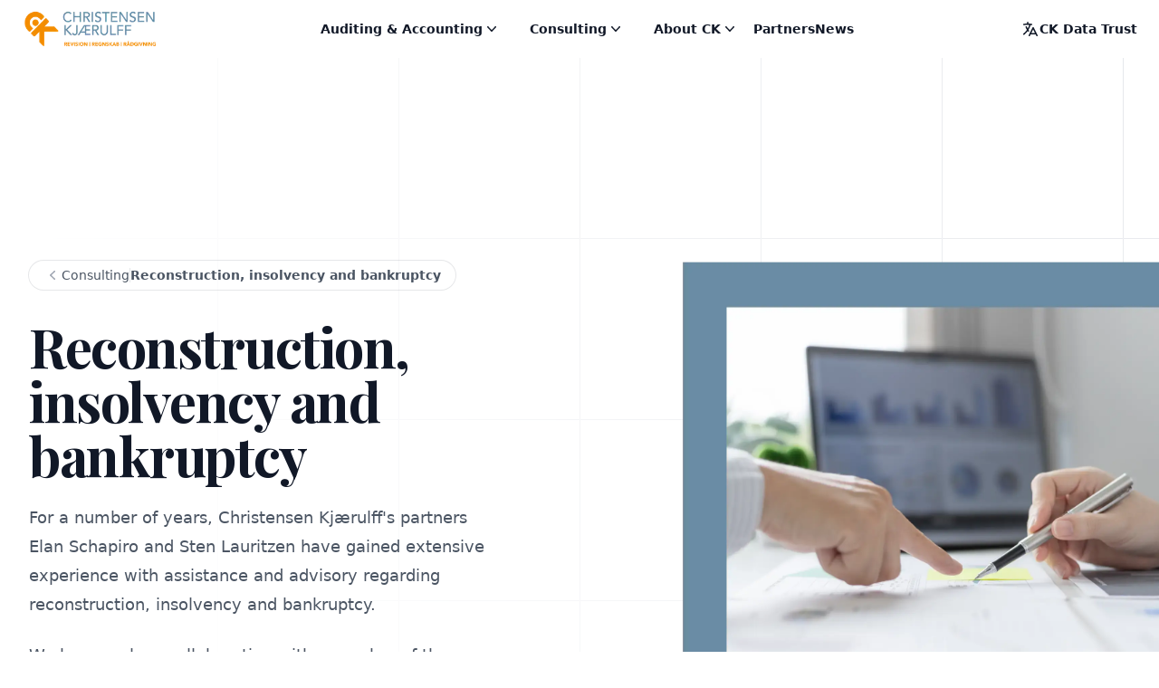

--- FILE ---
content_type: text/html; charset=utf-8
request_url: https://www.ck.dk/en/consulting/reconstruction-insolvency-and-bankruptcy
body_size: 25012
content:
<!DOCTYPE html><html lang="en" class="__variable_0a80b4 font-sans-serif"><head><meta charSet="utf-8"/><meta name="viewport" content="width=device-width, initial-scale=1"/><link rel="preload" href="/_next/static/media/eaead17c7dbfcd5d-s.p.woff2" as="font" crossorigin="" type="font/woff2"/><link rel="preload" as="image" imageSrcSet="/_next/image?url=%2Flogo.png&amp;w=256&amp;q=75 1x, /_next/image?url=%2Flogo.png&amp;w=384&amp;q=75 2x" fetchPriority="high"/><link rel="stylesheet" href="/_next/static/css/c822691ccf617a2a.css" data-precedence="next"/><link rel="preload" href="/_next/static/chunks/webpack-e9b3dbf475ecf579.js" as="script" fetchPriority="low"/><script src="/_next/static/chunks/bf6a786c-b5ff40cd63b13f7d.js" async=""></script><script src="/_next/static/chunks/1179-b6353263327044c8.js" async=""></script><script src="/_next/static/chunks/main-app-2706e70f93b2e2ad.js" async=""></script><title>Reconstruction, Insolvency and Bankruptcy | Christensen Kjærulff</title><meta name="description" content="For a number of years, Christensen Kjærulff’s partners have gained extensive experience with assistance regarding reconstruction, insolvency and bankruptcy."/><meta name="keywords" content="Christensen Kjærulff,CK,Auditing, Accounting, Consulting | Christensen Kjærulff"/><meta name="referrer" content="origin-when-cross-origin"/><meta name="robots" content="index, follow, nocache"/><meta name="googlebot" content="index, follow, noimageindex, max-video-preview:-1, max-image-preview:large, max-snippet:-1"/><link rel="canonical" href="https://www.ck.dk/en/consulting/reconstruction-insolvency-and-bankruptcy"/><link rel="alternate" hrefLang="en" href="https://www.ck.dk/raadgivning/rekonstruktion-insolvens-og-konkurs"/><meta name="format-detection" content="telephone=no, address=no, email=no"/><meta property="og:title" content="Auditing, Accounting, Consulting | Christensen Kjærulff"/><meta property="og:description" content="Christensen Kjærulff is a medium-sized state-authorised auditing and consulting company located in a historic setting in the heart of Copenhagen."/><meta property="og:url" content="https://www.ck.dk/"/><meta property="og:locale" content="da-DK"/><meta property="og:image" content="https://www.ck.dk/meta.png"/><meta property="og:type" content="website"/><meta name="twitter:card" content="summary_large_image"/><meta name="twitter:title" content="Auditing, Accounting, Consulting | Christensen Kjærulff"/><meta name="twitter:description" content="Christensen Kjærulff is a medium-sized state-authorised auditing and consulting company located in a historic setting in the heart of Copenhagen."/><meta name="twitter:image" content="https://www.ck.dk/meta.png"/><link rel="shortcut icon" href="favicon.ico"/><link rel="icon" href="favicon.ico"/><link rel="apple-touch-icon" href="favicon.ico"/><meta name="next-size-adjust"/><script src="/_next/static/chunks/polyfills-c67a75d1b6f99dc8.js" noModule=""></script></head><body><nav class="flex w-full h-auto items-center justify-center data-[menu-open=true]:border-none sticky top-0 inset-x-0 backdrop-blur-lg data-[menu-open=true]:backdrop-blur-xl backdrop-saturate-150 bg-background/70 border-b-0 z-50" style="--navbar-height:4rem;transform:none"><header class="z-40 flex px-6 gap-4 w-full flex-row relative flex-nowrap items-center justify-between h-[var(--navbar-height)] max-w-[1280px]"><div class="flex basis-0 flex-row flex-grow flex-nowrap justify-start bg-transparent items-center no-underline text-medium whitespace-nowrap box-border"><a href="/en"><img alt="Logo | Christensen Kjærulff" fetchPriority="high" width="150" height="150" decoding="async" data-nimg="1" style="color:transparent;max-width:100%;height:auto" srcSet="/_next/image?url=%2Flogo.png&amp;w=256&amp;q=75 1x, /_next/image?url=%2Flogo.png&amp;w=384&amp;q=75 2x" src="/_next/image?url=%2Flogo.png&amp;w=384&amp;q=75"/></a></div><ul class="gap-4 h-full flex-row flex-nowrap items-center data-[justify=start]:justify-start data-[justify=start]:flex-grow data-[justify=start]:basis-0 data-[justify=center]:justify-center data-[justify=end]:justify-end data-[justify=end]:flex-grow data-[justify=end]:basis-0 hidden lg:flex" data-justify="start"><div class="relative" data-headlessui-state=""><button class="z-0 group relative inline-flex items-center justify-center box-border appearance-none select-none whitespace-nowrap font-normal subpixel-antialiased overflow-hidden tap-highlight-transparent outline-none data-[focus-visible=true]:z-10 data-[focus-visible=true]:outline-2 data-[focus-visible=true]:outline-focus data-[focus-visible=true]:outline-offset-2 px-unit-4 min-w-unit-20 h-unit-10 text-small gap-unit-2 rounded-full [&amp;&gt;svg]:max-w-[theme(spacing.unit-8)] data-[pressed=true]:scale-[0.97] transition-transform-colors motion-reduce:transition-none bg-transparent text-default-foreground data-[hover=true]:bg-default/40" type="button"><span class="inline-flex items-center gap-x-1 text-sm font-semibold leading-6 focus:outline-none text-gray-900 w-full h-full" aria-expanded="false" data-headlessui-state="">Auditing &amp; Accounting<svg xmlns="http://www.w3.org/2000/svg" viewBox="0 0 20 20" fill="currentColor" aria-hidden="true" class="h-5 w-5"><path fill-rule="evenodd" d="M5.23 7.21a.75.75 0 011.06.02L10 11.168l3.71-3.938a.75.75 0 111.08 1.04l-4.25 4.5a.75.75 0 01-1.08 0l-4.25-4.5a.75.75 0 01.02-1.06z" clip-rule="evenodd"></path></svg></span></button></div><div style="position:fixed;top:1px;left:1px;width:1px;height:0;padding:0;margin:-1px;overflow:hidden;clip:rect(0, 0, 0, 0);white-space:nowrap;border-width:0;display:none"></div><div class="relative" data-headlessui-state=""><button class="z-0 group relative inline-flex items-center justify-center box-border appearance-none select-none whitespace-nowrap font-normal subpixel-antialiased overflow-hidden tap-highlight-transparent outline-none data-[focus-visible=true]:z-10 data-[focus-visible=true]:outline-2 data-[focus-visible=true]:outline-focus data-[focus-visible=true]:outline-offset-2 px-unit-4 min-w-unit-20 h-unit-10 text-small gap-unit-2 rounded-full [&amp;&gt;svg]:max-w-[theme(spacing.unit-8)] data-[pressed=true]:scale-[0.97] transition-transform-colors motion-reduce:transition-none bg-transparent text-default-foreground data-[hover=true]:bg-default/40" type="button"><span class="inline-flex items-center gap-x-1 text-sm font-semibold leading-6 focus:outline-none text-gray-900 w-full h-full" aria-expanded="false" data-headlessui-state="">Consulting<svg xmlns="http://www.w3.org/2000/svg" viewBox="0 0 20 20" fill="currentColor" aria-hidden="true" class="h-5 w-5"><path fill-rule="evenodd" d="M5.23 7.21a.75.75 0 011.06.02L10 11.168l3.71-3.938a.75.75 0 111.08 1.04l-4.25 4.5a.75.75 0 01-1.08 0l-4.25-4.5a.75.75 0 01.02-1.06z" clip-rule="evenodd"></path></svg></span></button></div><div style="position:fixed;top:1px;left:1px;width:1px;height:0;padding:0;margin:-1px;overflow:hidden;clip:rect(0, 0, 0, 0);white-space:nowrap;border-width:0;display:none"></div><div class="relative" data-headlessui-state=""><button class="z-0 group relative inline-flex items-center justify-center box-border appearance-none select-none whitespace-nowrap font-normal subpixel-antialiased overflow-hidden tap-highlight-transparent outline-none data-[focus-visible=true]:z-10 data-[focus-visible=true]:outline-2 data-[focus-visible=true]:outline-focus data-[focus-visible=true]:outline-offset-2 px-unit-4 min-w-unit-20 h-unit-10 text-small gap-unit-2 rounded-full [&amp;&gt;svg]:max-w-[theme(spacing.unit-8)] data-[pressed=true]:scale-[0.97] transition-transform-colors motion-reduce:transition-none bg-transparent text-default-foreground data-[hover=true]:bg-default/40" type="button"><span class="inline-flex items-center gap-x-1 text-sm font-semibold leading-6 focus:outline-none text-gray-900 w-full h-full" aria-expanded="false" data-headlessui-state="">About CK<svg xmlns="http://www.w3.org/2000/svg" viewBox="0 0 20 20" fill="currentColor" aria-hidden="true" class="h-5 w-5"><path fill-rule="evenodd" d="M5.23 7.21a.75.75 0 011.06.02L10 11.168l3.71-3.938a.75.75 0 111.08 1.04l-4.25 4.5a.75.75 0 01-1.08 0l-4.25-4.5a.75.75 0 01.02-1.06z" clip-rule="evenodd"></path></svg></span></button></div><div style="position:fixed;top:1px;left:1px;width:1px;height:0;padding:0;margin:-1px;overflow:hidden;clip:rect(0, 0, 0, 0);white-space:nowrap;border-width:0;display:none"></div><a class="whitespace-nowrap box-border list-none data-[active=true]:font-semibold font-semibold text-gray-900 text-sm" href="/en/partners">Partners</a><a class="whitespace-nowrap box-border list-none data-[active=true]:font-semibold font-semibold text-gray-900 text-sm" href="/en/news">News</a></ul><ul class="flex gap-4 h-full flex-row flex-nowrap items-center data-[justify=start]:justify-start data-[justify=start]:flex-grow data-[justify=start]:basis-0 data-[justify=center]:justify-center data-[justify=end]:justify-end data-[justify=end]:flex-grow data-[justify=end]:basis-0" data-justify="end"><div class="relative inline-block text-left" data-headlessui-state=""><div><button class="flex items-center rounded-full  text-gray-900 hover:text-gray-600" id="headlessui-menu-button-:R17cdda:" type="button" aria-haspopup="menu" aria-expanded="false" data-headlessui-state=""><span class="sr-only">Open options</span><svg xmlns="http://www.w3.org/2000/svg" viewBox="0 0 20 20" fill="currentColor" aria-hidden="true" class="h-5 w-5"><path d="M7.75 2.75a.75.75 0 00-1.5 0v1.258a32.987 32.987 0 00-3.599.278.75.75 0 10.198 1.487A31.545 31.545 0 018.7 5.545 19.381 19.381 0 017 9.56a19.418 19.418 0 01-1.002-2.05.75.75 0 00-1.384.577 20.935 20.935 0 001.492 2.91 19.613 19.613 0 01-3.828 4.154.75.75 0 10.945 1.164A21.116 21.116 0 007 12.331c.095.132.192.262.29.391a.75.75 0 001.194-.91c-.204-.266-.4-.538-.59-.815a20.888 20.888 0 002.333-5.332c.31.031.618.068.924.108a.75.75 0 00.198-1.487 32.832 32.832 0 00-3.599-.278V2.75z"></path><path fill-rule="evenodd" d="M13 8a.75.75 0 01.671.415l4.25 8.5a.75.75 0 11-1.342.67L15.787 16h-5.573l-.793 1.585a.75.75 0 11-1.342-.67l4.25-8.5A.75.75 0 0113 8zm2.037 6.5L13 10.427 10.964 14.5h4.073z" clip-rule="evenodd"></path></svg></button></div></div><li class="whitespace-nowrap box-border list-none data-[active=true]:font-semibold font-semibold text-gray-900 text-sm hidden md:flex"><a target="_blank" href="https://share.ck.dk/filr/login">CK Data Trust</a></li><button class="group flex items-center justify-center w-6 h-full rounded-small tap-highlight-transparent outline-none data-[focus-visible=true]:z-10 data-[focus-visible=true]:outline-2 data-[focus-visible=true]:outline-focus data-[focus-visible=true]:outline-offset-2 lg:hidden z-50" type="button" aria-label="Åben menuen" aria-pressed="false"><span class="sr-only">open navigation menu</span><span class="w-full h-full pointer-events-none flex flex-col items-center justify-center text-inherit group-data-[pressed=true]:opacity-70 transition-opacity before:content-[&#x27;&#x27;] before:block before:h-px before:w-6 before:bg-current before:transition-transform before:duration-150 before:-translate-y-1 before:rotate-0 group-data-[open=true]:before:translate-y-px group-data-[open=true]:before:rotate-45 after:content-[&#x27;&#x27;] after:block after:h-px after:w-6 after:bg-current after:transition-transform after:duration-150 after:translate-y-1 after:rotate-0 group-data-[open=true]:after:translate-y-0 group-data-[open=true]:after:-rotate-45"></span></button></ul></header></nav><main><section><div class="relative isolate overflow-hidden bg-white"><svg class="absolute inset-0 -z-10 h-full w-full stroke-gray-200 [mask-image:radial-gradient(100%_100%_at_top_right,white,transparent)]" aria-hidden="true"><defs><pattern id="0787a7c5-978c-4f66-83c7-11c213f99cb7" width="200" height="200" x="50%" y="-1" patternUnits="userSpaceOnUse"><path d="M.5 200V.5H200" fill="none"></path></pattern></defs><rect width="100%" height="100%" stroke-width="0" fill="url(#0787a7c5-978c-4f66-83c7-11c213f99cb7)"></rect></svg><div class="mx-auto max-w-7xl px-6 pb-24 sm:pb-32 lg:flex lg:items-center lg:px-8 lg:py-32"><div class="mx-auto max-w-2xl lg:mx-0 lg:max-w-xl lg:flex-shrink-0 lg:pt-8"><div class="mt-24 sm:mt-32 lg:mt-16"><div class="flex"><div class="relative flex items-center gap-x-4 rounded-full px-4 py-1 text-sm leading-6 text-gray-600 ring-1 ring-gray-900/10 hover:ring-gray-900/20"><a class="flex items-center gap-x-1" href="/en/consulting"><span class="absolute inset-0" aria-hidden="true"></span><svg xmlns="http://www.w3.org/2000/svg" viewBox="0 0 20 20" fill="currentColor" aria-hidden="true" class="h-5 w-5 text-gray-400"><path fill-rule="evenodd" d="M12.79 5.23a.75.75 0 01-.02 1.06L8.832 10l3.938 3.71a.75.75 0 11-1.04 1.08l-4.5-4.25a.75.75 0 010-1.08l4.5-4.25a.75.75 0 011.06.02z" clip-rule="evenodd"></path></svg>Consulting</a><span class="h-4 w-px bg-gray-900/10" aria-hidden="true"></span><span class="font-semibold text-grey-600">Reconstruction, insolvency and bankruptcy</span></div></div></div><h1 class="my-2 mt-8 text-4xl font-bold tracking-tight text-gray-900 sm:text-6xl">Reconstruction, insolvency and bankruptcy</h1><div class="max-w-xl lg:max-w-lg"><p class="mt-6 text-lg leading-8 text-gray-600">For a number of years, Christensen Kjærulff&#x27;s partners Elan Schapiro and Sten Lauritzen have gained extensive experience with assistance and advisory regarding reconstruction, insolvency and bankruptcy.</p><p class="mt-6 text-lg leading-8 text-gray-600">We have a close collaboration with a number of the country&#x27;s most capable lawyers in the area and have been involved in the majority of the major reconstructions that have been carried out in Denmark the last five years.</p></div></div><div class="mx-auto mt-16 flex max-w-2xl sm:mt-24 lg:ml-10 lg:mr-0 lg:mt-0 lg:max-w-none lg:flex-none xl:ml-32"><div class="max-w-3xl flex-none sm:max-w-5xl lg:max-w-none"><div class="-m-2 rounded-xl p-2 lg:-m-4 lg:rounded-2xl lg:p-4"><img alt="Reconstruction, insolvency and bankruptcy" loading="lazy" width="700" height="500" decoding="async" data-nimg="1" class="max-w-2xl" style="color:transparent;width:100%;height:auto" sizes="100vw" srcSet="/_next/image?url=%2Fpages%2Fraadgivning%2Frekonstruktion-insolvens-og-konkurs%2FheroImg.webp&amp;w=640&amp;q=75 640w, /_next/image?url=%2Fpages%2Fraadgivning%2Frekonstruktion-insolvens-og-konkurs%2FheroImg.webp&amp;w=750&amp;q=75 750w, /_next/image?url=%2Fpages%2Fraadgivning%2Frekonstruktion-insolvens-og-konkurs%2FheroImg.webp&amp;w=828&amp;q=75 828w, /_next/image?url=%2Fpages%2Fraadgivning%2Frekonstruktion-insolvens-og-konkurs%2FheroImg.webp&amp;w=1080&amp;q=75 1080w, /_next/image?url=%2Fpages%2Fraadgivning%2Frekonstruktion-insolvens-og-konkurs%2FheroImg.webp&amp;w=1200&amp;q=75 1200w, /_next/image?url=%2Fpages%2Fraadgivning%2Frekonstruktion-insolvens-og-konkurs%2FheroImg.webp&amp;w=1920&amp;q=75 1920w, /_next/image?url=%2Fpages%2Fraadgivning%2Frekonstruktion-insolvens-og-konkurs%2FheroImg.webp&amp;w=2048&amp;q=75 2048w, /_next/image?url=%2Fpages%2Fraadgivning%2Frekonstruktion-insolvens-og-konkurs%2FheroImg.webp&amp;w=3840&amp;q=75 3840w" src="/_next/image?url=%2Fpages%2Fraadgivning%2Frekonstruktion-insolvens-og-konkurs%2FheroImg.webp&amp;w=3840&amp;q=75"/></div></div></div></div><div class="bg-white lg:pb-20"><div class="mx-auto grid max-w-7xl grid-cols-1 gap-x-8 gap-y-20 px-6 lg:px-8 xl:grid-cols-5 mt-20"><div class="max-w-2xl xl:col-span-2"><h2 class="text-3xl font-bold tracking-tight text-gray-900 sm:text-4xl">Contact</h2><p class="mt-6 text-lg leading-8 text-gray-600">Would you like more information about our services? Contact one of our partners and find out how we can help you and your business.</p></div><ul role="list" class="-mt-12 space-y-12 divide-y divide-gray-200 xl:col-span-3"><li class="flex flex-col gap-10 pt-12 sm:flex-row sm:items-center justify-start"><img loading="lazy" width="5121" height="3414" decoding="async" data-nimg="1" class="aspect-[4/5] w-52 flex-none rounded-2xl object-cover" style="color:transparent;max-width:100%;height:auto" srcSet="/_next/image?url=https%3A%2F%2Fck-backend-payloadcms.payloadcms.app%2Fmedia%2FELS.webp&amp;w=3840&amp;q=75 1x" src="/_next/image?url=https%3A%2F%2Fck-backend-payloadcms.payloadcms.app%2Fmedia%2FELS.webp&amp;w=3840&amp;q=75"/><div class="max-w-xl flex-auto"><h3 class="text-lg font-semibold leading-8 tracking-tight text-gray-900">Elan Schapiro</h3><p class="text-base leading-7 text-gray-600">Chairman of the partner assembly and State Authorised Public Accountant</p><ul class="mt-6"><li class="text-sm leading-6 text-gray-500"><span class="font-semibold">Email: </span><a class="hover:text-gray-900" href="mailto:els@ck.dk">els@ck.dk</a></li><li class="text-sm leading-6 text-gray-500"><span class="font-semibold">Direct phone<!-- -->:<!-- --> </span><a class="hover:text-gray-900" href="tel:+45 33 30 16 07">+45 33 30 16 07</a></li><li class="text-sm leading-6 text-gray-500"><span class="font-semibold">Mobile phone<!-- -->:<!-- --> </span><a class="hover:text-gray-900" href="tel:+45 26 71 40 79">+45 26 71 40 79</a></li></ul><ul role="list" class="mt-6 flex gap-x-6"><li><a href="https://www.linkedin.com/in/elanschapiro/" target="_blank" rel="noopener noreferrer" class="text-gray-400 hover:text-gray-500" data-state="closed"><svg stroke="currentColor" fill="currentColor" stroke-width="0" viewBox="0 0 16 16" class="h-5 w-5 text-gray-500 hover:text-gray-800 hover:cursor-pointer" height="1em" width="1em" xmlns="http://www.w3.org/2000/svg"><path d="M0 1.146C0 .513.526 0 1.175 0h13.65C15.474 0 16 .513 16 1.146v13.708c0 .633-.526 1.146-1.175 1.146H1.175C.526 16 0 15.487 0 14.854V1.146zm4.943 12.248V6.169H2.542v7.225h2.401zm-1.2-8.212c.837 0 1.358-.554 1.358-1.248-.015-.709-.52-1.248-1.342-1.248-.822 0-1.359.54-1.359 1.248 0 .694.521 1.248 1.327 1.248h.016zm4.908 8.212V9.359c0-.216.016-.432.08-.586.173-.431.568-.878 1.232-.878.869 0 1.216.662 1.216 1.634v3.865h2.401V9.25c0-2.22-1.184-3.252-2.764-3.252-1.274 0-1.845.7-2.165 1.193v.025h-.016a5.54 5.54 0 0 1 .016-.025V6.169h-2.4c.03.678 0 7.225 0 7.225h2.4z"></path></svg></a></li><li><a data-state="closed" href="/en/partners/elan-schapiro"><svg stroke="currentColor" fill="currentColor" stroke-width="0" viewBox="0 0 24 24" class="h-5 w-5 text-gray-500 hover:text-gray-800 hover:cursor-pointer" height="1em" width="1em" xmlns="http://www.w3.org/2000/svg"><path d="m13 3 3.293 3.293-7 7 1.414 1.414 7-7L21 11V3z"></path><path d="M19 19H5V5h7l-2-2H5c-1.103 0-2 .897-2 2v14c0 1.103.897 2 2 2h14c1.103 0 2-.897 2-2v-5l-2-2v7z"></path></svg></a></li></ul></div></li></ul></div></div></div> <div class="bg-white py-16 sm:py-24 lg:py-32"><div class="mx-auto max-w-7xl px-6 lg:px-8"><div class="mx-auto grid max-w-2xl grid-cols-1 gap-x-8 gap-y-16 sm:gap-y-20 lg:mx-0 lg:max-w-none lg:grid-cols-3"><div><h2 class="text-base font-semibold leading-7 text-grey-600">Advisory areas</h2><p class="mt-2 text-3xl font-bold tracking-tight text-gray-900 sm:text-4xl">Need assistance?</p><p class="mt-6 text-base leading-7 text-gray-600">Explore our advisory areas, and please do not hesitate to contact us if there is anything you are unsure about.</p></div><dl class="col-span-2 grid grid-cols-1 gap-x-8 gap-y-10 text-base leading-7 text-gray-600 sm:grid-cols-2 lg:gap-y-16"><div class="relative pl-9"><dt class="font-semibold text-gray-900"><svg xmlns="http://www.w3.org/2000/svg" viewBox="0 0 20 20" fill="currentColor" aria-hidden="true" class="absolute left-0 top-1 h-5 w-5 text-brand"><path fill-rule="evenodd" d="M16.704 4.153a.75.75 0 01.143 1.052l-8 10.5a.75.75 0 01-1.127.075l-4.5-4.5a.75.75 0 011.06-1.06l3.894 3.893 7.48-9.817a.75.75 0 011.05-.143z" clip-rule="evenodd"></path></svg>Cooperative housing and condominium associations</dt><dd class="mt-2">Preparation of accounts and other mandatory information is something we are experts in when it comes to cooperative housing and condominium associations.</dd></div><div class="relative pl-9"><dt class="font-semibold text-gray-900"><svg xmlns="http://www.w3.org/2000/svg" viewBox="0 0 20 20" fill="currentColor" aria-hidden="true" class="absolute left-0 top-1 h-5 w-5 text-brand"><path fill-rule="evenodd" d="M16.704 4.153a.75.75 0 01.143 1.052l-8 10.5a.75.75 0 01-1.127.075l-4.5-4.5a.75.75 0 011.06-1.06l3.894 3.893 7.48-9.817a.75.75 0 011.05-.143z" clip-rule="evenodd"></path></svg>Due Diligence</dt><dd class="mt-2">We assist with valuation, financial and tax due diligence, and we assist from the initial considerations to the final deal.</dd></div><div class="relative pl-9"><dt class="font-semibold text-gray-900"><svg xmlns="http://www.w3.org/2000/svg" viewBox="0 0 20 20" fill="currentColor" aria-hidden="true" class="absolute left-0 top-1 h-5 w-5 text-brand"><path fill-rule="evenodd" d="M16.704 4.153a.75.75 0 01.143 1.052l-8 10.5a.75.75 0 01-1.127.075l-4.5-4.5a.75.75 0 011.06-1.06l3.894 3.893 7.48-9.817a.75.75 0 011.05-.143z" clip-rule="evenodd"></path></svg>Real estate</dt><dd class="mt-2">We advise, down to the smallest detail, in all types of real estate. This applies to both profitability, investment calculations and financing as well as tax, VAT and tax matters.</dd></div><div class="relative pl-9"><dt class="font-semibold text-gray-900"><svg xmlns="http://www.w3.org/2000/svg" viewBox="0 0 20 20" fill="currentColor" aria-hidden="true" class="absolute left-0 top-1 h-5 w-5 text-brand"><path fill-rule="evenodd" d="M16.704 4.153a.75.75 0 01.143 1.052l-8 10.5a.75.75 0 01-1.127.075l-4.5-4.5a.75.75 0 011.06-1.06l3.894 3.893 7.48-9.817a.75.75 0 011.05-.143z" clip-rule="evenodd"></path></svg>Financial Advice</dt><dd class="mt-2">Obtaining and placing liquidity can be challenging, but with our expertise, things can easily fall into place.</dd></div><div class="relative pl-9"><dt class="font-semibold text-gray-900"><svg xmlns="http://www.w3.org/2000/svg" viewBox="0 0 20 20" fill="currentColor" aria-hidden="true" class="absolute left-0 top-1 h-5 w-5 text-brand"><path fill-rule="evenodd" d="M16.704 4.153a.75.75 0 01.143 1.052l-8 10.5a.75.75 0 01-1.127.075l-4.5-4.5a.75.75 0 011.06-1.06l3.894 3.893 7.48-9.817a.75.75 0 011.05-.143z" clip-rule="evenodd"></path></svg>Generational change</dt><dd class="mt-2">We assist and advise in the planning and implementation of generational change of companies.</dd></div><div class="relative pl-9"><dt class="font-semibold text-gray-900"><svg xmlns="http://www.w3.org/2000/svg" viewBox="0 0 20 20" fill="currentColor" aria-hidden="true" class="absolute left-0 top-1 h-5 w-5 text-brand"><path fill-rule="evenodd" d="M16.704 4.153a.75.75 0 01.143 1.052l-8 10.5a.75.75 0 01-1.127.075l-4.5-4.5a.75.75 0 011.06-1.06l3.894 3.893 7.48-9.817a.75.75 0 011.05-.143z" clip-rule="evenodd"></path></svg>International relations</dt><dd class="mt-2">With many existing customers who do business outside the Danish borders, we are also ready to advise you on how to deal with international conditions.</dd></div><div class="relative pl-9"><dt class="font-semibold text-gray-900"><svg xmlns="http://www.w3.org/2000/svg" viewBox="0 0 20 20" fill="currentColor" aria-hidden="true" class="absolute left-0 top-1 h-5 w-5 text-brand"><path fill-rule="evenodd" d="M16.704 4.153a.75.75 0 01.143 1.052l-8 10.5a.75.75 0 01-1.127.075l-4.5-4.5a.75.75 0 011.06-1.06l3.894 3.893 7.48-9.817a.75.75 0 011.05-.143z" clip-rule="evenodd"></path></svg>Entrepreneurship and start-up of business</dt><dd class="mt-2">The difficulties and challenges of starting your own business can be many. Invite us on the journey and expect it to be educational and exciting.</dd></div><div class="relative pl-9"><dt class="font-semibold text-gray-900"><svg xmlns="http://www.w3.org/2000/svg" viewBox="0 0 20 20" fill="currentColor" aria-hidden="true" class="absolute left-0 top-1 h-5 w-5 text-brand"><path fill-rule="evenodd" d="M16.704 4.153a.75.75 0 01.143 1.052l-8 10.5a.75.75 0 01-1.127.075l-4.5-4.5a.75.75 0 011.06-1.06l3.894 3.893 7.48-9.817a.75.75 0 011.05-.143z" clip-rule="evenodd"></path></svg>Reconstruction, insolvency and bankruptcy</dt><dd class="mt-2">In close cooperation with some of the country&#x27;s most skilled lawyers in the field, we assist you in reconstruction, insolvency and bankruptcy-related cases.</dd></div></dl></div></div></div></section></main><div class="relative isolate overflow-hidden bg-gray-900 py-16 sm:py-24 lg:py-32 z-0"><div class="mx-auto max-w-7xl px-6 lg:px-8"><div class="mx-auto grid max-w-2xl grid-cols-1 gap-x-8 gap-y-16 lg:max-w-none lg:grid-cols-2 items-center content-center"><div class="max-w-xl lg:max-w-lg"><h2 class="text-3xl font-bold tracking-tight text-white sm:text-4xl">Network</h2><p class="mt-4 text-lg leading-8 text-gray-300">Christensen Kjærulff has a wide network consisting of a large number of financial institutions, lawyers and consultants. Our skilled business partners help to ensure that we can give our customers the best qualified advice.</p><div class="mt-6 flex max-w-md gap-x-4"><a class="text-sm font-semibold leading-6 text-white" href="/en/about/network">Read more <span aria-hidden="true">→</span></a></div></div><dl class="grid grid-cols-1 gap-x-8 gap-y-10 sm:grid-cols-2"><div class="flex flex-col items-start content-center place-content-center"><img alt="Nexia logo" loading="lazy" width="200" height="50" decoding="async" data-nimg="1" style="color:transparent;max-width:100%;height:auto" srcSet="/_next/image?url=%2Fpages%2Fom-os%2Fnetvaerk%2FNexia_Endorsement_Grey.png&amp;w=256&amp;q=75 1x, /_next/image?url=%2Fpages%2Fom-os%2Fnetvaerk%2FNexia_Endorsement_Grey.png&amp;w=640&amp;q=75 2x" src="/_next/image?url=%2Fpages%2Fom-os%2Fnetvaerk%2FNexia_Endorsement_Grey.png&amp;w=640&amp;q=75"/><dt class="mt-6 font-semibold text-white">Nexia</dt><dd class="mt-2 leading-7 text-gray-400 text-sm">Christensen Kjærulff is a member of Nexia, a leading, global network of independent accounting and consulting firms.<!-- --> <a class="hover:underline" href="https://nexia.com/member-firm-disclaimer/" target="_blank">Please see the “Member firm disclaimer” for further details.</a></dd></div><div class="flex flex-col items-start place-content-center"><img alt="RevisorGruppen Danmark logo" loading="lazy" width="250" height="50" decoding="async" data-nimg="1" style="color:transparent;height:57.42px;object-fit:contain;max-width:100%" srcSet="/_next/image?url=%2Fpages%2Fom-os%2Fnetvaerk%2Frgd.png&amp;w=256&amp;q=75 1x, /_next/image?url=%2Fpages%2Fom-os%2Fnetvaerk%2Frgd.png&amp;w=640&amp;q=75 2x" src="/_next/image?url=%2Fpages%2Fom-os%2Fnetvaerk%2Frgd.png&amp;w=640&amp;q=75"/><dt class="font-semibold text-white mt-4">RevisorGruppen Danmark</dt><dd class="mt-2 leading-7 text-gray-400 text-sm">We are a member of RevisorGruppen Danmark, which is an association of independent state authorised audit firms that must ensure high quality and professional development in the work.</dd></div></dl></div></div></div><footer class="bg-white" aria-labelledby="footer-heading"><h2 id="footer-heading" class="sr-only">Footer</h2><div class="mx-auto max-w-7xl px-6 pb-8 pt-20 sm:pt-24 lg:px-8"><div class="xl:grid xl:grid-cols-3 xl:gap-8"><div class="grid grid-cols-2 gap-8 xl:col-span-2"><div class="md:grid md:grid-cols-2 md:gap-8"><div><h3 class="text-sm font-semibold leading-6 text-gray-900">Consulting</h3><ul role="list" class="mt-6 space-y-4"><li><a class="text-sm leading-6 text-gray-600 hover:text-gray-900" href="/en/consulting">Consulting</a></li><li><a class="text-sm leading-6 text-gray-600 hover:text-gray-900" href="/en/consulting/cooperative-housing-and-condominium-associations">Cooperative housing and condominium associations</a></li><li><a class="text-sm leading-6 text-gray-600 hover:text-gray-900" href="/en/consulting/due-diligence">Due Diligence</a></li><li><a class="text-sm leading-6 text-gray-600 hover:text-gray-900" href="/en/consulting/real-estate">Real estate</a></li><li><a class="text-sm leading-6 text-gray-600 hover:text-gray-900" href="/en/consulting/financial-advisory">Financial advice</a></li><li><a class="text-sm leading-6 text-gray-600 hover:text-gray-900" href="/en/consulting/generational-change">Generational change</a></li><li><a class="text-sm leading-6 text-gray-600 hover:text-gray-900" href="/en/consulting/international-relations">International relations</a></li><li><a class="text-sm leading-6 text-gray-600 hover:text-gray-900" href="/en/consulting/entrepreneurship-and-start-up-business">Entrepreneurship and start-up business</a></li><li><a class="text-sm leading-6 text-gray-600 hover:text-gray-900" href="/en/consulting/reconstruction-insolvency-and-bankruptcy">Reconstruction, insolvency and bankruptcy</a></li></ul></div><div class="mt-10 md:mt-0"><h3 class="text-sm font-semibold leading-6 text-gray-900">Auditing &amp; Accounting</h3><ul role="list" class="mt-6 space-y-4"><li><a class="text-sm leading-6 text-gray-600 hover:text-gray-900" href="/en/auditing-accounting">Auditing &amp; Accounting</a></li><li><a class="text-sm leading-6 text-gray-600 hover:text-gray-900" href="/en/auditing-accounting/tax-vat">Tax &amp; VAT</a></li><li><a class="text-sm leading-6 text-gray-600 hover:text-gray-900" href="/en/auditing-accounting/tax-vat">Business service</a></li><li><a class="text-sm leading-6 text-gray-600 hover:text-gray-900" href="/en/auditing-accounting/digitalization">Digitalization</a></li></ul></div></div><div class="md:grid md:grid-cols-2 md:gap-8"><div class="hidden"><h3 class="text-sm font-semibold leading-6 text-gray-900">Career</h3><ul role="list" class="mt-6 space-y-4"><li><a class="text-sm leading-6 text-gray-600 hover:text-gray-900" href="/en">Career</a></li><li><a class="text-sm leading-6 text-gray-600 hover:text-gray-900" href="/en">Meet an employee</a></li><li><a class="text-sm leading-6 text-gray-600 hover:text-gray-900" href="/en">Career opportunities</a></li><li><a class="text-sm leading-6 text-gray-600 hover:text-gray-900" href="/en">State Authorized Public Accountant</a></li><li><a class="text-sm leading-6 text-gray-600 hover:text-gray-900" href="/en">Trainee</a></li><li><a class="text-sm leading-6 text-gray-600 hover:text-gray-900" href="/en">How to become an accountant</a></li><li><a class="text-sm leading-6 text-gray-600 hover:text-gray-900" href="/en">Vacant positions</a></li><li><a class="text-sm leading-6 text-gray-600 hover:text-gray-900" href="/en">Book a coffee meeting</a></li></ul></div><div class=""><h3 class="text-sm font-semibold leading-6 text-gray-900">Christensen Kjærulff</h3><ul role="list" class="mt-6 space-y-4"><li><a class="text-sm leading-6 text-gray-600 hover:text-gray-900" href="/en/partners">Partners</a></li><li><a class="text-sm leading-6 text-gray-600 hover:text-gray-900" href="/en/news">News</a></li><li><a class="text-sm leading-6 text-gray-600 hover:text-gray-900" href="/en/about">About</a></li><li><a class="text-sm leading-6 text-gray-600 hover:text-gray-900" href="/en/about/testimonials">Testimonials</a></li><li><a class="text-sm leading-6 text-gray-600 hover:text-gray-900" href="/en/about/network">Network</a></li><li><a class="text-sm leading-6 text-gray-600 hover:text-gray-900" href="/en/contact">Contact</a></li></ul></div></div></div><div class="mt-10 xl:mt-0"><div class="mt-10 md:mt-0"><h3 class="text-sm font-semibold leading-6 text-gray-900">Legal</h3><ul role="list" class="mt-6 space-y-0"><li><a target="_blank" class="text-xs leading-6 text-gray-600 hover:text-gray-900" href="/en/data-processing-agreement-2026.pdf">Data Processing Agreement</a></li><li><a target="_blank" class="text-xs leading-6 text-gray-600 hover:text-gray-900" href="/en/data-protection-policy-2025.pdf">Data Protection Policy</a></li><li><a target="_blank" class="text-xs leading-6 text-gray-600 hover:text-gray-900" href="/en/terms-and-conditions.pdf">Terms and Conditions</a></li><li><a target="_blank" class="text-xs leading-6 text-gray-600 hover:text-gray-900" href="/en/list-of-owners-2025.pdf">List of owners</a></li></ul></div><div class="sm:flex sm:max-w-md"><form class="max-w-sm mt-16 md:mt-36" action="javascript:throw new Error(&#x27;A React form was unexpectedly submitted.&#x27;)"><h3 class="font-display text-sm font-semibold tracking-wider text-neutral-950">Sign up for our newsletter</h3><p class="mt-4 text-sm text-neutral-700">The latest news, articles and resources, straight to your inbox.</p><div class="relative mt-6"><input type="email" required="" placeholder="Enter your email address" autoComplete="email" aria-label="Email address" class="block w-full rounded-2xl border border-neutral-300 bg-transparent py-4 pl-6 pr-20 text-base/6 text-neutral-950 ring-4 ring-transparent transition placeholder:text-neutral-500 focus:border-neutral-950 focus:outline-none focus:ring-neutral-950/5" name="item" value=""/><div class="absolute inset-y-1 right-1 flex justify-end"><button type="submit" aria-label="Submit" class="flex aspect-square h-full items-center justify-center rounded-xl bg-neutral-950 text-white transition hover:bg-neutral-800"><svg xmlns="http://www.w3.org/2000/svg" fill="none" viewBox="0 0 24 24" stroke-width="1.5" stroke="currentColor" aria-hidden="true" class="w-4"><path stroke-linecap="round" stroke-linejoin="round" d="M13.5 4.5L21 12m0 0l-7.5 7.5M21 12H3"></path></svg></button></div></div></form></div></div></div><div class="mt-16 border-t border-bg-stone-950/10 pt-8 sm:mt-20 md:flex md:items-center md:justify-between lg:mt-24"><div class="flex space-x-2 md:order-2"><a href="https://www.facebook.com/people/Christensen-Kj%C3%A6rulff/100063727879032/" rel="noopener noreferrer" class="text-gray-400 hover:text-gray-500"><span class="sr-only">Facebook</span><svg stroke="currentColor" fill="currentColor" stroke-width="0" viewBox="0 0 24 24" class="h-6 w-6" aria-hidden="true" height="1em" width="1em" xmlns="http://www.w3.org/2000/svg"><path d="M13.397 20.997v-8.196h2.765l.411-3.209h-3.176V7.548c0-.926.258-1.56 1.587-1.56h1.684V3.127A22.336 22.336 0 0 0 14.201 3c-2.444 0-4.122 1.492-4.122 4.231v2.355H7.332v3.209h2.753v8.202h3.312z"></path></svg></a><a href="https://www.instagram.com/christensen_kjaerulff/?hl=en" rel="noopener noreferrer" class="text-gray-400 hover:text-gray-500"><span class="sr-only">Instagram</span><svg fill="currentColor" viewBox="0 0 24 24" class="h-6 w-6" aria-hidden="true"><path fill-rule="evenodd" d="M12.315 2c2.43 0 2.784.013 3.808.06 1.064.049 1.791.218 2.427.465a4.902 4.902 0 011.772 1.153 4.902 4.902 0 011.153 1.772c.247.636.416 1.363.465 2.427.048 1.067.06 1.407.06 4.123v.08c0 2.643-.012 2.987-.06 4.043-.049 1.064-.218 1.791-.465 2.427a4.902 4.902 0 01-1.153 1.772 4.902 4.902 0 01-1.772 1.153c-.636.247-1.363.416-2.427.465-1.067.048-1.407.06-4.123.06h-.08c-2.643 0-2.987-.012-4.043-.06-1.064-.049-1.791-.218-2.427-.465a4.902 4.902 0 01-1.772-1.153 4.902 4.902 0 01-1.153-1.772c-.247-.636-.416-1.363-.465-2.427-.047-1.024-.06-1.379-.06-3.808v-.63c0-2.43.013-2.784.06-3.808.049-1.064.218-1.791.465-2.427a4.902 4.902 0 011.153-1.772A4.902 4.902 0 015.45 2.525c.636-.247 1.363-.416 2.427-.465C8.901 2.013 9.256 2 11.685 2h.63zm-.081 1.802h-.468c-2.456 0-2.784.011-3.807.058-.975.045-1.504.207-1.857.344-.467.182-.8.398-1.15.748-.35.35-.566.683-.748 1.15-.137.353-.3.882-.344 1.857-.047 1.023-.058 1.351-.058 3.807v.468c0 2.456.011 2.784.058 3.807.045.975.207 1.504.344 1.857.182.466.399.8.748 1.15.35.35.683.566 1.15.748.353.137.882.3 1.857.344 1.054.048 1.37.058 4.041.058h.08c2.597 0 2.917-.01 3.96-.058.976-.045 1.505-.207 1.858-.344.466-.182.8-.398 1.15-.748.35-.35.566-.683.748-1.15.137-.353.3-.882.344-1.857.048-1.055.058-1.37.058-4.041v-.08c0-2.597-.01-2.917-.058-3.96-.045-.976-.207-1.505-.344-1.858a3.097 3.097 0 00-.748-1.15 3.098 3.098 0 00-1.15-.748c-.353-.137-.882-.3-1.857-.344-1.023-.047-1.351-.058-3.807-.058zM12 6.865a5.135 5.135 0 110 10.27 5.135 5.135 0 010-10.27zm0 1.802a3.333 3.333 0 100 6.666 3.333 3.333 0 000-6.666zm5.338-3.205a1.2 1.2 0 110 2.4 1.2 1.2 0 010-2.4z" clip-rule="evenodd"></path></svg></a><a href="https://dk.linkedin.com/company/christensen-kjaerulff" rel="noopener noreferrer" class="text-gray-400 hover:text-gray-500"><span class="sr-only">LinkedIn</span><svg stroke="currentColor" fill="currentColor" stroke-width="0" viewBox="0 0 24 24" class="h-6 w-6" aria-hidden="true" height="1em" width="1em" xmlns="http://www.w3.org/2000/svg"><circle cx="4.983" cy="5.009" r="2.188"></circle><path d="M9.237 8.855v12.139h3.769v-6.003c0-1.584.298-3.118 2.262-3.118 1.937 0 1.961 1.811 1.961 3.218v5.904H21v-6.657c0-3.27-.704-5.783-4.526-5.783-1.835 0-3.065 1.007-3.568 1.96h-.051v-1.66H9.237zm-6.142 0H6.87v12.139H3.095z"></path></svg></a></div><div class="flex" aria-label="Info"><ol role="list" class="block md:flex items-center md:space-x-4 mt-8 md:mt-0"><li class=""><div class="flex items-center"><a href="https://datacvr.virk.dk/enhed/virksomhed/15915641?fritekst=Christensen%2520Kj%25C3%25A6rulff&amp;sideIndex=0&amp;size=10" target="_blank" rel="noopener noreferrer" class="text-xs font-medium text-gray-500 hover:text-gray-700 mb-2 sm:mb-0 ">CVR: 15915641</a></div></li><li class=""><div class="flex items-center"><svg class="h-5 w-5 flex-shrink-0 text-gray-300 hidden md:block" fill="currentColor" viewBox="0 0 20 20" aria-hidden="true"><path d="M5.555 17.776l8-16 .894.448-8 16-.894-.448z"></path></svg><a href="https://www.google.com/maps/place/Christensen+Kj%C3%A6rulff/@55.7054463,12.5870498,17z/data=!4m15!1m8!3m7!1s0x465252eedff2d81f:0x820b0ebe8249b961!2s%C3%98stbanegade+123,+2100+K%C3%B8benhavn!3b1!8m2!3d55.7054433!4d12.5896247!16s%2Fg%2F11c5fpr30q!3m5!1s0x46525318eb2d3ac5:0x10d746575c0fecbc!8m2!3d55.7057784!4d12.5893942!16s%2Fg%2F11xd4psg8" target="_blank" rel="noopener noreferrer" class="text-xs font-medium text-gray-500 hover:text-gray-700 mb-2 sm:mb-0 md:ml-4">Østbanegade 123, 2100 København Ø</a></div></li><li class=""><div class="flex items-center"><svg class="h-5 w-5 flex-shrink-0 text-gray-300 hidden md:block" fill="currentColor" viewBox="0 0 20 20" aria-hidden="true"><path d="M5.555 17.776l8-16 .894.448-8 16-.894-.448z"></path></svg><a href="tel:+4533301515" target="_blank" rel="noopener noreferrer" class="text-xs font-medium text-gray-500 hover:text-gray-700 mb-2 sm:mb-0 md:ml-4">+45 33 30 15 15</a></div></li><li class=""><div class="flex items-center"><svg class="h-5 w-5 flex-shrink-0 text-gray-300 hidden md:block" fill="currentColor" viewBox="0 0 20 20" aria-hidden="true"><path d="M5.555 17.776l8-16 .894.448-8 16-.894-.448z"></path></svg><a href="mailto:ck@ck.dk" target="_blank" rel="noopener noreferrer" class="text-xs font-medium text-gray-500 hover:text-gray-700 mb-2 sm:mb-0 md:ml-4">ck@ck.dk</a></div></li></ol></div></div></div></footer><script>addEventListener("submit",function(a){if(!a.defaultPrevented){var c=a.target,d=a.submitter,e=c.action,b=d;if(d){var f=d.getAttribute("formAction");null!=f&&(e=f,b=null)}"javascript:throw new Error('A React form was unexpectedly submitted.')"===e&&(a.preventDefault(),b?(a=document.createElement("input"),a.name=b.name,a.value=b.value,b.parentNode.insertBefore(a,b),b=new FormData(c),a.parentNode.removeChild(a)):b=new FormData(c),a=c.getRootNode(),(a.$$reactFormReplay=a.$$reactFormReplay||[]).push(c,
d,b))}});</script><script src="/_next/static/chunks/webpack-e9b3dbf475ecf579.js" async=""></script><script>(self.__next_f=self.__next_f||[]).push([0]);self.__next_f.push([2,null])</script><script>self.__next_f.push([1,"0:\"$L1\"\n"])</script><script>self.__next_f.push([1,"2:HL[\"/_next/static/media/eaead17c7dbfcd5d-s.p.woff2\",\"font\",{\"crossOrigin\":\"\",\"type\":\"font/woff2\"}]\n3:HL[\"/_next/static/css/c822691ccf617a2a.css\",\"style\"]\n"])</script><script>self.__next_f.push([1,"4:I{\"id\":6054,\"chunks\":[\"2272:static/chunks/webpack-e9b3dbf475ecf579.js\",\"4121:static/chunks/bf6a786c-b5ff40cd63b13f7d.js\",\"1179:static/chunks/1179-b6353263327044c8.js\"],\"name\":\"\",\"async\":false}\n6:I{\"id\":1729,\"chunks\":[\"2272:static/chunks/webpack-e9b3dbf475ecf579.js\",\"4121:static/chunks/bf6a786c-b5ff40cd63b13f7d.js\",\"1179:static/chunks/1179-b6353263327044c8.js\"],\"name\":\"\",\"async\":false}\n7:I{\"id\":1443,\"chunks\":[\"2272:static/chunks/webpack-e9b3dbf475ecf579.js\",\"4121:static/chunks/bf6a786c-b5ff40cd63b13f7d.js\""])</script><script>self.__next_f.push([1,",\"1179:static/chunks/1179-b6353263327044c8.js\"],\"name\":\"\",\"async\":false}\n8:I{\"id\":8639,\"chunks\":[\"2272:static/chunks/webpack-e9b3dbf475ecf579.js\",\"4121:static/chunks/bf6a786c-b5ff40cd63b13f7d.js\",\"1179:static/chunks/1179-b6353263327044c8.js\"],\"name\":\"\",\"async\":false}\n"])</script><script>self.__next_f.push([1,"9:I{\"id\":3648,\"chunks\":[\"4724:static/chunks/4724-178cf648df7e83af.js\",\"6964:static/chunks/6964-2a582cf5bf019159.js\",\"7944:static/chunks/7944-a2271eaffd77a054.js\",\"4770:static/chunks/4770-7d28bd66f963b7f6.js\",\"1490:static/chunks/1490-4e7a3ac3f982df36.js\",\"1296:static/chunks/1296-b74a004dce62a4a7.js\",\"667:static/chunks/667-9ad78369c489b75d.js\",\"4202:static/chunks/4202-c19dbc7d54c9462c.js\",\"9397:static/chunks/9397-a16044188aa9ce78.js\",\"8150:static/chunks/8150-bbbbf251ad2c6526.js\",\"714:static/chunks/714-2b4590e447981e84.js\",\"1203:static/chunks/app/[locale]/layout-2dee1b52346212ef.js\"],\"name\":\"\",\"async\":false}\n"])</script><script>self.__next_f.push([1,"e:I{\"id\":4441,\"chunks\":[\"4724:static/chunks/4724-178cf648df7e83af.js\",\"6964:static/chunks/6964-2a582cf5bf019159.js\",\"7944:static/chunks/7944-a2271eaffd77a054.js\",\"4770:static/chunks/4770-7d28bd66f963b7f6.js\",\"1490:static/chunks/1490-4e7a3ac3f982df36.js\",\"1296:static/chunks/1296-b74a004dce62a4a7.js\",\"667:static/chunks/667-9ad78369c489b75d.js\",\"4202:static/chunks/4202-c19dbc7d54c9462c.js\",\"9397:static/chunks/9397-a16044188aa9ce78.js\",\"8150:static/chunks/8150-bbbbf251ad2c6526.js\",\"714:static/chunks/714-2b4590e447981e84.js\",\"1203:static/chunks/app/[locale]/layout-2dee1b52346212ef.js\"],\"name\":\"Analytics\",\"async\":false}\n"])</script><script>self.__next_f.push([1,"1:[[],[\"$\",\"$L4\",null,{\"buildId\":\"TESC0CHbrjSLPtYRKBcAC\",\"assetPrefix\":\"\",\"initialCanonicalUrl\":\"/en/consulting/reconstruction-insolvency-and-bankruptcy\",\"initialTree\":[\"\",{\"children\":[[\"locale\",\"en\",\"d\"],{\"children\":[\"raadgivning\",{\"children\":[\"rekonstruktion-insolvens-og-konkurs\",{\"children\":[\"__PAGE__\",{}]}]}]},\"$undefined\",\"$undefined\",true]}],\"initialHead\":[false,\"$L5\"],\"globalErrorComponent\":\"$6\",\"children\":[\"$\",\"$L7\",null,{\"parallelRouterKey\":\"children\",\"segmentPath\":[\"children\"],\"loading\":\"$undefined\",\"loadingStyles\":\"$undefined\",\"hasLoading\":false,\"error\":\"$undefined\",\"errorStyles\":\"$undefined\",\"template\":[\"$\",\"$L8\",null,{}],\"templateStyles\":\"$undefined\",\"notFound\":[[\"$\",\"title\",null,{\"children\":\"404: This page could not be found.\"}],[\"$\",\"div\",null,{\"style\":{\"fontFamily\":\"system-ui,\\\"Segoe UI\\\",Roboto,Helvetica,Arial,sans-serif,\\\"Apple Color Emoji\\\",\\\"Segoe UI Emoji\\\"\",\"height\":\"100vh\",\"textAlign\":\"center\",\"display\":\"flex\",\"flexDirection\":\"column\",\"alignItems\":\"center\",\"justifyContent\":\"center\"},\"children\":[\"$\",\"div\",null,{\"children\":[[\"$\",\"style\",null,{\"dangerouslySetInnerHTML\":{\"__html\":\"body{color:#000;background:#fff;margin:0}.next-error-h1{border-right:1px solid rgba(0,0,0,.3)}@media (prefers-color-scheme:dark){body{color:#fff;background:#000}.next-error-h1{border-right:1px solid rgba(255,255,255,.3)}}\"}}],[\"$\",\"h1\",null,{\"className\":\"next-error-h1\",\"style\":{\"display\":\"inline-block\",\"margin\":\"0 20px 0 0\",\"padding\":\"0 23px 0 0\",\"fontSize\":24,\"fontWeight\":500,\"verticalAlign\":\"top\",\"lineHeight\":\"49px\"},\"children\":\"404\"}],[\"$\",\"div\",null,{\"style\":{\"display\":\"inline-block\"},\"children\":[\"$\",\"h2\",null,{\"style\":{\"fontSize\":14,\"fontWeight\":400,\"lineHeight\":\"49px\",\"margin\":0},\"children\":\"This page could not be found.\"}]}]]}]}]],\"notFoundStyles\":[],\"childProp\":{\"current\":[null,[\"$\",\"html\",null,{\"lang\":\"en\",\"className\":\"__variable_0a80b4 font-sans-serif\",\"children\":[\"$\",\"body\",null,{\"children\":[[\"$\",\"$L9\",null,{\"params\":{\"locale\":\"en\"}}],[\"$\",\"main\",null,{\"children\":[\"$\",\"$L7\",null,{\"parallelRouterKey\":\"children\",\"segmentPath\":[\"children\",[\"locale\",\"en\",\"d\"],\"children\"],\"loading\":\"$undefined\",\"loadingStyles\":\"$undefined\",\"hasLoading\":false,\"error\":\"$undefined\",\"errorStyles\":\"$undefined\",\"template\":[\"$\",\"$L8\",null,{}],\"templateStyles\":\"$undefined\",\"notFound\":\"$undefined\",\"notFoundStyles\":\"$undefined\",\"childProp\":{\"current\":[null,[\"$\",\"section\",null,{\"children\":[[\"$\",\"$L7\",null,{\"parallelRouterKey\":\"children\",\"segmentPath\":[\"children\",[\"locale\",\"en\",\"d\"],\"children\",\"raadgivning\",\"children\"],\"loading\":\"$undefined\",\"loadingStyles\":\"$undefined\",\"hasLoading\":false,\"error\":\"$undefined\",\"errorStyles\":\"$undefined\",\"template\":[\"$\",\"$L8\",null,{}],\"templateStyles\":\"$undefined\",\"notFound\":\"$undefined\",\"notFoundStyles\":\"$undefined\",\"childProp\":{\"current\":[\"$\",\"$L7\",null,{\"parallelRouterKey\":\"children\",\"segmentPath\":[\"children\",[\"locale\",\"en\",\"d\"],\"children\",\"raadgivning\",\"children\",\"rekonstruktion-insolvens-og-konkurs\",\"children\"],\"loading\":\"$undefined\",\"loadingStyles\":\"$undefined\",\"hasLoading\":false,\"error\":\"$undefined\",\"errorStyles\":\"$undefined\",\"template\":[\"$\",\"$L8\",null,{}],\"templateStyles\":\"$undefined\",\"notFound\":\"$undefined\",\"notFoundStyles\":\"$undefined\",\"childProp\":{\"current\":[\"$La\",\"$Lb\",null],\"segment\":\"__PAGE__\"},\"styles\":[]}],\"segment\":\"rekonstruktion-insolvens-og-konkurs\"},\"styles\":[]}],\" \",[\"$\",\"div\",null,{\"className\":\"bg-white py-16 sm:py-24 lg:py-32\",\"children\":[\"$\",\"div\",null,{\"className\":\"mx-auto max-w-7xl px-6 lg:px-8\",\"children\":[\"$\",\"div\",null,{\"className\":\"mx-auto grid max-w-2xl grid-cols-1 gap-x-8 gap-y-16 sm:gap-y-20 lg:mx-0 lg:max-w-none lg:grid-cols-3\",\"children\":[[\"$\",\"div\",null,{\"children\":[[\"$\",\"h2\",null,{\"className\":\"text-base font-semibold leading-7 text-grey-600\",\"children\":\"Advisory areas\"}],[\"$\",\"p\",null,{\"className\":\"mt-2 text-3xl font-bold tracking-tight text-gray-900 sm:text-4xl\",\"children\":\"Need assistance?\"}],[\"$\",\"p\",null,{\"className\":\"mt-6 text-base leading-7 text-gray-600\",\"children\":\"Explore our advisory areas, and please do not hesitate to contact us if there is anything you are unsure about.\"}]]}],[\"$\",\"dl\",null,{\"className\":\"col-span-2 grid grid-cols-1 gap-x-8 gap-y-10 text-base leading-7 text-gray-600 sm:grid-cols-2 lg:gap-y-16\",\"children\":[[\"$\",\"div\",\"Cooperative housing and condominium associations\",{\"className\":\"relative pl-9\",\"children\":[[\"$\",\"dt\",null,{\"className\":\"font-semibold text-gray-900\",\"children\":[[\"$\",\"svg\",null,{\"xmlns\":\"http://www.w3.org/2000/svg\",\"viewBox\":\"0 0 20 20\",\"fill\":\"currentColor\",\"aria-hidden\":\"true\",\"aria-labelledby\":\"$undefined\",\"className\":\"absolute left-0 top-1 h-5 w-5 text-brand\",\"children\":[null,[\"$\",\"path\",null,{\"fillRule\":\"evenodd\",\"d\":\"M16.704 4.153a.75.75 0 01.143 1.052l-8 10.5a.75.75 0 01-1.127.075l-4.5-4.5a.75.75 0 011.06-1.06l3.894 3.893 7.48-9.817a.75.75 0 011.05-.143z\",\"clipRule\":\"evenodd\"}]]}],\"Cooperative housing and condominium associations\"]}],[\"$\",\"dd\",null,{\"className\":\"mt-2\",\"children\":\"Preparation of accounts and other mandatory information is something we are experts in when it comes to cooperative housing and condominium associations.\"}]]}],[\"$\",\"div\",\"Due Diligence\",{\"className\":\"relative pl-9\",\"children\":[[\"$\",\"dt\",null,{\"className\":\"font-semibold text-gray-900\",\"children\":[[\"$\",\"svg\",null,{\"xmlns\":\"http://www.w3.org/2000/svg\",\"viewBox\":\"0 0 20 20\",\"fill\":\"currentColor\",\"aria-hidden\":\"true\",\"aria-labelledby\":\"$undefined\",\"className\":\"absolute left-0 top-1 h-5 w-5 text-brand\",\"children\":[null,[\"$\",\"path\",null,{\"fillRule\":\"evenodd\",\"d\":\"M16.704 4.153a.75.75 0 01.143 1.052l-8 10.5a.75.75 0 01-1.127.075l-4.5-4.5a.75.75 0 011.06-1.06l3.894 3.893 7.48-9.817a.75.75 0 011.05-.143z\",\"clipRule\":\"evenodd\"}]]}],\"Due Diligence\"]}],[\"$\",\"dd\",null,{\"className\":\"mt-2\",\"children\":\"We assist with valuation, financial and tax due diligence, and we assist from the initial considerations to the final deal.\"}]]}],[\"$\",\"div\",\"Real estate\",{\"className\":\"relative pl-9\",\"children\":[[\"$\",\"dt\",null,{\"className\":\"font-semibold text-gray-900\",\"children\":[[\"$\",\"svg\",null,{\"xmlns\":\"http://www.w3.org/2000/svg\",\"viewBox\":\"0 0 20 20\",\"fill\":\"currentColor\",\"aria-hidden\":\"true\",\"aria-labelledby\":\"$undefined\",\"className\":\"absolute left-0 top-1 h-5 w-5 text-brand\",\"children\":[null,[\"$\",\"path\",null,{\"fillRule\":\"evenodd\",\"d\":\"M16.704 4.153a.75.75 0 01.143 1.052l-8 10.5a.75.75 0 01-1.127.075l-4.5-4.5a.75.75 0 011.06-1.06l3.894 3.893 7.48-9.817a.75.75 0 011.05-.143z\",\"clipRule\":\"evenodd\"}]]}],\"Real estate\"]}],[\"$\",\"dd\",null,{\"className\":\"mt-2\",\"children\":\"We advise, down to the smallest detail, in all types of real estate. This applies to both profitability, investment calculations and financing as well as tax, VAT and tax matters.\"}]]}],[\"$\",\"div\",\"Financial Advice\",{\"className\":\"relative pl-9\",\"children\":[[\"$\",\"dt\",null,{\"className\":\"font-semibold text-gray-900\",\"children\":[[\"$\",\"svg\",null,{\"xmlns\":\"http://www.w3.org/2000/svg\",\"viewBox\":\"0 0 20 20\",\"fill\":\"currentColor\",\"aria-hidden\":\"true\",\"aria-labelledby\":\"$undefined\",\"className\":\"absolute left-0 top-1 h-5 w-5 text-brand\",\"children\":[null,[\"$\",\"path\",null,{\"fillRule\":\"evenodd\",\"d\":\"M16.704 4.153a.75.75 0 01.143 1.052l-8 10.5a.75.75 0 01-1.127.075l-4.5-4.5a.75.75 0 011.06-1.06l3.894 3.893 7.48-9.817a.75.75 0 011.05-.143z\",\"clipRule\":\"evenodd\"}]]}],\"Financial Advice\"]}],[\"$\",\"dd\",null,{\"className\":\"mt-2\",\"children\":\"Obtaining and placing liquidity can be challenging, but with our expertise, things can easily fall into place.\"}]]}],[\"$\",\"div\",\"Generational change\",{\"className\":\"relative pl-9\",\"children\":[[\"$\",\"dt\",null,{\"className\":\"font-semibold text-gray-900\",\"children\":[[\"$\",\"svg\",null,{\"xmlns\":\"http://www.w3.org/2000/svg\",\"viewBox\":\"0 0 20 20\",\"fill\":\"currentColor\",\"aria-hidden\":\"true\",\"aria-labelledby\":\"$undefined\",\"className\":\"absolute left-0 top-1 h-5 w-5 text-brand\",\"children\":[null,[\"$\",\"path\",null,{\"fillRule\":\"evenodd\",\"d\":\"M16.704 4.153a.75.75 0 01.143 1.052l-8 10.5a.75.75 0 01-1.127.075l-4.5-4.5a.75.75 0 011.06-1.06l3.894 3.893 7.48-9.817a.75.75 0 011.05-.143z\",\"clipRule\":\"evenodd\"}]]}],\"Generational change\"]}],[\"$\",\"dd\",null,{\"className\":\"mt-2\",\"children\":\"We assist and advise in the planning and implementation of generational change of companies.\"}]]}],[\"$\",\"div\",\"International relations\",{\"className\":\"relative pl-9\",\"children\":[[\"$\",\"dt\",null,{\"className\":\"font-semibold text-gray-900\",\"children\":[[\"$\",\"svg\",null,{\"xmlns\":\"http://www.w3.org/2000/svg\",\"viewBox\":\"0 0 20 20\",\"fill\":\"currentColor\",\"aria-hidden\":\"true\",\"aria-labelledby\":\"$undefined\",\"className\":\"absolute left-0 top-1 h-5 w-5 text-brand\",\"children\":[null,[\"$\",\"path\",null,{\"fillRule\":\"evenodd\",\"d\":\"M16.704 4.153a.75.75 0 01.143 1.052l-8 10.5a.75.75 0 01-1.127.075l-4.5-4.5a.75.75 0 011.06-1.06l3.894 3.893 7.48-9.817a.75.75 0 011.05-.143z\",\"clipRule\":\"evenodd\"}]]}],\"International relations\"]}],[\"$\",\"dd\",null,{\"className\":\"mt-2\",\"children\":\"With many existing customers who do business outside the Danish borders, we are also ready to advise you on how to deal with international conditions.\"}]]}],[\"$\",\"div\",\"Entrepreneurship and start-up of business\",{\"className\":\"relative pl-9\",\"children\":[[\"$\",\"dt\",null,{\"className\":\"font-semibold text-gray-900\",\"children\":[[\"$\",\"svg\",null,{\"xmlns\":\"http://www.w3.org/2000/svg\",\"viewBox\":\"0 0 20 20\",\"fill\":\"currentColor\",\"aria-hidden\":\"true\",\"aria-labelledby\":\"$undefined\",\"className\":\"absolute left-0 top-1 h-5 w-5 text-brand\",\"children\":[null,[\"$\",\"path\",null,{\"fillRule\":\"evenodd\",\"d\":\"M16.704 4.153a.75.75 0 01.143 1.052l-8 10.5a.75.75 0 01-1.127.075l-4.5-4.5a.75.75 0 011.06-1.06l3.894 3.893 7.48-9.817a.75.75 0 011.05-.143z\",\"clipRule\":\"evenodd\"}]]}],\"Entrepreneurship and start-up of business\"]}],[\"$\",\"dd\",null,{\"className\":\"mt-2\",\"children\":\"The difficulties and challenges of starting your own business can be many. Invite us on the journey and expect it to be educational and exciting.\"}]]}],[\"$\",\"div\",\"Reconstruction, insolvency and bankruptcy\",{\"className\":\"relative pl-9\",\"children\":[[\"$\",\"dt\",null,{\"className\":\"font-semibold text-gray-900\",\"children\":[[\"$\",\"svg\",null,{\"xmlns\":\"http://www.w3.org/2000/svg\",\"viewBox\":\"0 0 20 20\",\"fill\":\"currentColor\",\"aria-hidden\":\"true\",\"aria-labelledby\":\"$undefined\",\"className\":\"absolute left-0 top-1 h-5 w-5 text-brand\",\"children\":[null,[\"$\",\"path\",null,{\"fillRule\":\"evenodd\",\"d\":\"M16.704 4.153a.75.75 0 01.143 1.052l-8 10.5a.75.75 0 01-1.127.075l-4.5-4.5a.75.75 0 011.06-1.06l3.894 3.893 7.48-9.817a.75.75 0 011.05-.143z\",\"clipRule\":\"evenodd\"}]]}],\"Reconstruction, insolvency and bankruptcy\"]}],[\"$\",\"dd\",null,{\"className\":\"mt-2\",\"children\":\"In close cooperation with some of the country's most skilled lawyers in the field, we assist you in reconstruction, insolvency and bankruptcy-related cases.\"}]]}]]}]]}]}]}]]}],null],\"segment\":\"raadgivning\"},\"styles\":[]}]}],\"$Lc\",\"$Ld\",[\"$\",\"$Le\",null,{}]]}]}],null],\"segment\":[\"locale\",\"en\",\"d\"]},\"styles\":[[\"$\",\"link\",\"0\",{\"rel\":\"stylesheet\",\"href\":\"/_next/static/css/c822691ccf617a2a.css\",\"precedence\":\"next\",\"crossOrigin\":\"$undefined\"}]]}]}]]\n"])</script><script>self.__next_f.push([1,"f:I{\"id\":9451,\"chunks\":[\"4724:static/chunks/4724-178cf648df7e83af.js\",\"6964:static/chunks/6964-2a582cf5bf019159.js\",\"7944:static/chunks/7944-a2271eaffd77a054.js\",\"7726:static/chunks/7726-4a1912f09c514ec3.js\",\"5565:static/chunks/app/[locale]/raadgivning/rekonstruktion-insolvens-og-konkurs/page-c30b84083648bbc4.js\"],\"name\":\"\",\"async\":false}\n10:I{\"id\":6964,\"chunks\":[\"4724:static/chunks/4724-178cf648df7e83af.js\",\"6964:static/chunks/6964-2a582cf5bf019159.js\",\"7944:static/chunks/7944-a2271eaffd77a054.js\",\"7726:st"])</script><script>self.__next_f.push([1,"atic/chunks/7726-4a1912f09c514ec3.js\",\"5565:static/chunks/app/[locale]/raadgivning/rekonstruktion-insolvens-og-konkurs/page-c30b84083648bbc4.js\"],\"name\":\"Image\",\"async\":false}\n"])</script><script>self.__next_f.push([1,"b:[\"$\",\"div\",null,{\"className\":\"relative isolate overflow-hidden bg-white\",\"children\":[[\"$\",\"svg\",null,{\"className\":\"absolute inset-0 -z-10 h-full w-full stroke-gray-200 [mask-image:radial-gradient(100%_100%_at_top_right,white,transparent)]\",\"aria-hidden\":\"true\",\"children\":[[\"$\",\"defs\",null,{\"children\":[\"$\",\"pattern\",null,{\"id\":\"0787a7c5-978c-4f66-83c7-11c213f99cb7\",\"width\":200,\"height\":200,\"x\":\"50%\",\"y\":-1,\"patternUnits\":\"userSpaceOnUse\",\"children\":[\"$\",\"path\",null,{\"d\":\"M.5 200V.5H200\",\"fill\":\"none\"}]}]}],[\"$\",\"rect\",null,{\"width\":\"100%\",\"height\":\"100%\",\"strokeWidth\":0,\"fill\":\"url(#0787a7c5-978c-4f66-83c7-11c213f99cb7)\"}]]}],[\"$\",\"div\",null,{\"className\":\"mx-auto max-w-7xl px-6 pb-24 sm:pb-32 lg:flex lg:items-center lg:px-8 lg:py-32\",\"children\":[[\"$\",\"div\",null,{\"className\":\"mx-auto max-w-2xl lg:mx-0 lg:max-w-xl lg:flex-shrink-0 lg:pt-8\",\"children\":[[\"$\",\"div\",null,{\"className\":\"mt-24 sm:mt-32 lg:mt-16\",\"children\":[\"$\",\"div\",null,{\"className\":\"flex\",\"children\":[\"$\",\"div\",null,{\"className\":\"relative flex items-center gap-x-4 rounded-full px-4 py-1 text-sm leading-6 text-gray-600 ring-1 ring-gray-900/10 hover:ring-gray-900/20\",\"children\":[[\"$\",\"$Lf\",null,{\"locale\":\"en\",\"href\":\"/consulting\",\"className\":\"flex items-center gap-x-1\",\"children\":[[\"$\",\"span\",null,{\"className\":\"absolute inset-0\",\"aria-hidden\":\"true\"}],[\"$\",\"svg\",null,{\"xmlns\":\"http://www.w3.org/2000/svg\",\"viewBox\":\"0 0 20 20\",\"fill\":\"currentColor\",\"aria-hidden\":\"true\",\"aria-labelledby\":\"$undefined\",\"className\":\"h-5 w-5 text-gray-400\",\"children\":[null,[\"$\",\"path\",null,{\"fillRule\":\"evenodd\",\"d\":\"M12.79 5.23a.75.75 0 01-.02 1.06L8.832 10l3.938 3.71a.75.75 0 11-1.04 1.08l-4.5-4.25a.75.75 0 010-1.08l4.5-4.25a.75.75 0 011.06.02z\",\"clipRule\":\"evenodd\"}]]}],\"Consulting\"]}],[\"$\",\"span\",null,{\"className\":\"h-4 w-px bg-gray-900/10\",\"aria-hidden\":\"true\"}],[\"$\",\"span\",null,{\"className\":\"font-semibold text-grey-600\",\"children\":\"Reconstruction, insolvency and bankruptcy\"}]]}]}]}],[\"$\",\"h1\",null,{\"className\":\"my-2 mt-8 text-4xl font-bold tracking-tight text-gray-900 sm:text-6xl\",\"children\":\"Reconstruction, insolvency and bankruptcy\"}],[\"$\",\"div\",null,{\"className\":\"max-w-xl lg:max-w-lg\",\"children\":[[\"$\",\"p\",null,{\"className\":\"mt-6 text-lg leading-8 text-gray-600\",\"children\":\"For a number of years, Christensen Kjærulff's partners Elan Schapiro and Sten Lauritzen have gained extensive experience with assistance and advisory regarding reconstruction, insolvency and bankruptcy.\"}],[\"$\",\"p\",null,{\"className\":\"mt-6 text-lg leading-8 text-gray-600\",\"children\":\"We have a close collaboration with a number of the country's most capable lawyers in the area and have been involved in the majority of the major reconstructions that have been carried out in Denmark the last five years.\"}]]}]]}],[\"$\",\"div\",null,{\"className\":\"mx-auto mt-16 flex max-w-2xl sm:mt-24 lg:ml-10 lg:mr-0 lg:mt-0 lg:max-w-none lg:flex-none xl:ml-32\",\"children\":[\"$\",\"div\",null,{\"className\":\"max-w-3xl flex-none sm:max-w-5xl lg:max-w-none\",\"children\":[\"$\",\"div\",null,{\"className\":\"-m-2 rounded-xl p-2 lg:-m-4 lg:rounded-2xl lg:p-4\",\"children\":[\"$\",\"$L10\",null,{\"className\":\"max-w-2xl\",\"src\":\"/pages/raadgivning/rekonstruktion-insolvens-og-konkurs/heroImg.webp\",\"alt\":\"Reconstruction, insolvency and bankruptcy\",\"width\":700,\"height\":500,\"sizes\":\"100vw\",\"style\":{\"width\":\"100%\",\"height\":\"auto\"}}]}]}]}]]}],\"$L11\"]}]\n"])</script><script>self.__next_f.push([1,"13:T63b,"])</script><script>self.__next_f.push([1,"M12.315 2c2.43 0 2.784.013 3.808.06 1.064.049 1.791.218 2.427.465a4.902 4.902 0 011.772 1.153 4.902 4.902 0 011.153 1.772c.247.636.416 1.363.465 2.427.048 1.067.06 1.407.06 4.123v.08c0 2.643-.012 2.987-.06 4.043-.049 1.064-.218 1.791-.465 2.427a4.902 4.902 0 01-1.153 1.772 4.902 4.902 0 01-1.772 1.153c-.636.247-1.363.416-2.427.465-1.067.048-1.407.06-4.123.06h-.08c-2.643 0-2.987-.012-4.043-.06-1.064-.049-1.791-.218-2.427-.465a4.902 4.902 0 01-1.772-1.153 4.902 4.902 0 01-1.153-1.772c-.247-.636-.416-1.363-.465-2.427-.047-1.024-.06-1.379-.06-3.808v-.63c0-2.43.013-2.784.06-3.808.049-1.064.218-1.791.465-2.427a4.902 4.902 0 011.153-1.772A4.902 4.902 0 015.45 2.525c.636-.247 1.363-.416 2.427-.465C8.901 2.013 9.256 2 11.685 2h.63zm-.081 1.802h-.468c-2.456 0-2.784.011-3.807.058-.975.045-1.504.207-1.857.344-.467.182-.8.398-1.15.748-.35.35-.566.683-.748 1.15-.137.353-.3.882-.344 1.857-.047 1.023-.058 1.351-.058 3.807v.468c0 2.456.011 2.784.058 3.807.045.975.207 1.504.344 1.857.182.466.399.8.748 1.15.35.35.683.566 1.15.748.353.137.882.3 1.857.344 1.054.048 1.37.058 4.041.058h.08c2.597 0 2.917-.01 3.96-.058.976-.045 1.505-.207 1.858-.344.466-.182.8-.398 1.15-.748.35-.35.566-.683.748-1.15.137-.353.3-.882.344-1.857.048-1.055.058-1.37.058-4.041v-.08c0-2.597-.01-2.917-.058-3.96-.045-.976-.207-1.505-.344-1.858a3.097 3.097 0 00-.748-1.15 3.098 3.098 0 00-1.15-.748c-.353-.137-.882-.3-1.857-.344-1.023-.047-1.351-.058-3.807-.058zM12 6.865a5.135 5.135 0 110 10.27 5.135 5.135 0 010-10.27zm0 1.802a3.333 3.333 0 100 6.666 3.333 3.333 0 000-6.666zm5.338-3.205a1.2 1.2 0 110 2.4 1.2 1.2 0 010-2.4z"])</script><script>self.__next_f.push([1,"d:[\"$\",\"footer\",null,{\"className\":\"bg-white\",\"aria-labelledby\":\"footer-heading\",\"children\":[[\"$\",\"h2\",null,{\"id\":\"footer-heading\",\"className\":\"sr-only\",\"children\":\"Footer\"}],[\"$\",\"div\",null,{\"className\":\"mx-auto max-w-7xl px-6 pb-8 pt-20 sm:pt-24 lg:px-8\",\"children\":[[\"$\",\"div\",null,{\"className\":\"xl:grid xl:grid-cols-3 xl:gap-8\",\"children\":[[\"$\",\"div\",null,{\"className\":\"grid grid-cols-2 gap-8 xl:col-span-2\",\"children\":[[\"$\",\"div\",null,{\"className\":\"md:grid md:grid-cols-2 md:gap-8\",\"children\":[[\"$\",\"div\",null,{\"children\":[[\"$\",\"h3\",null,{\"className\":\"text-sm font-semibold leading-6 text-gray-900\",\"children\":\"Consulting\"}],[\"$\",\"ul\",null,{\"role\":\"list\",\"className\":\"mt-6 space-y-4\",\"children\":[[\"$\",\"li\",\"Consulting\",{\"children\":[\"$\",\"$Lf\",null,{\"locale\":\"en\",\"href\":\"/consulting\",\"className\":\"text-sm leading-6 text-gray-600 hover:text-gray-900\",\"children\":\"Consulting\"}]}],[\"$\",\"li\",\"Cooperative housing and condominium associations\",{\"children\":[\"$\",\"$Lf\",null,{\"locale\":\"en\",\"href\":\"/consulting/cooperative-housing-and-condominium-associations\",\"className\":\"text-sm leading-6 text-gray-600 hover:text-gray-900\",\"children\":\"Cooperative housing and condominium associations\"}]}],[\"$\",\"li\",\"Due Diligence\",{\"children\":[\"$\",\"$Lf\",null,{\"locale\":\"en\",\"href\":\"/consulting/due-diligence\",\"className\":\"text-sm leading-6 text-gray-600 hover:text-gray-900\",\"children\":\"Due Diligence\"}]}],[\"$\",\"li\",\"Real estate\",{\"children\":[\"$\",\"$Lf\",null,{\"locale\":\"en\",\"href\":\"/consulting/real-estate\",\"className\":\"text-sm leading-6 text-gray-600 hover:text-gray-900\",\"children\":\"Real estate\"}]}],[\"$\",\"li\",\"Financial advice\",{\"children\":[\"$\",\"$Lf\",null,{\"locale\":\"en\",\"href\":\"/consulting/financial-advisory\",\"className\":\"text-sm leading-6 text-gray-600 hover:text-gray-900\",\"children\":\"Financial advice\"}]}],[\"$\",\"li\",\"Generational change\",{\"children\":[\"$\",\"$Lf\",null,{\"locale\":\"en\",\"href\":\"/consulting/generational-change\",\"className\":\"text-sm leading-6 text-gray-600 hover:text-gray-900\",\"children\":\"Generational change\"}]}],[\"$\",\"li\",\"International relations\",{\"children\":[\"$\",\"$Lf\",null,{\"locale\":\"en\",\"href\":\"/consulting/international-relations\",\"className\":\"text-sm leading-6 text-gray-600 hover:text-gray-900\",\"children\":\"International relations\"}]}],[\"$\",\"li\",\"Entrepreneurship and start-up business\",{\"children\":[\"$\",\"$Lf\",null,{\"locale\":\"en\",\"href\":\"/consulting/entrepreneurship-and-start-up-business\",\"className\":\"text-sm leading-6 text-gray-600 hover:text-gray-900\",\"children\":\"Entrepreneurship and start-up business\"}]}],[\"$\",\"li\",\"Reconstruction, insolvency and bankruptcy\",{\"children\":[\"$\",\"$Lf\",null,{\"locale\":\"en\",\"href\":\"/consulting/reconstruction-insolvency-and-bankruptcy\",\"className\":\"text-sm leading-6 text-gray-600 hover:text-gray-900\",\"children\":\"Reconstruction, insolvency and bankruptcy\"}]}]]}]]}],[\"$\",\"div\",null,{\"className\":\"mt-10 md:mt-0\",\"children\":[[\"$\",\"h3\",null,{\"className\":\"text-sm font-semibold leading-6 text-gray-900\",\"children\":\"Auditing \u0026 Accounting\"}],[\"$\",\"ul\",null,{\"role\":\"list\",\"className\":\"mt-6 space-y-4\",\"children\":[[\"$\",\"li\",\"Auditing \u0026 Accounting\",{\"children\":[\"$\",\"$Lf\",null,{\"locale\":\"en\",\"href\":\"/auditing-accounting\",\"className\":\"text-sm leading-6 text-gray-600 hover:text-gray-900\",\"children\":\"Auditing \u0026 Accounting\"}]}],[\"$\",\"li\",\"Tax \u0026 VAT\",{\"children\":[\"$\",\"$Lf\",null,{\"locale\":\"en\",\"href\":\"/auditing-accounting/tax-vat\",\"className\":\"text-sm leading-6 text-gray-600 hover:text-gray-900\",\"children\":\"Tax \u0026 VAT\"}]}],[\"$\",\"li\",\"Business service\",{\"children\":[\"$\",\"$Lf\",null,{\"locale\":\"en\",\"href\":\"/auditing-accounting/tax-vat\",\"className\":\"text-sm leading-6 text-gray-600 hover:text-gray-900\",\"children\":\"Business service\"}]}],[\"$\",\"li\",\"Digitalization\",{\"children\":[\"$\",\"$Lf\",null,{\"locale\":\"en\",\"href\":\"/auditing-accounting/digitalization\",\"className\":\"text-sm leading-6 text-gray-600 hover:text-gray-900\",\"children\":\"Digitalization\"}]}]]}]]}]]}],[\"$\",\"div\",null,{\"className\":\"md:grid md:grid-cols-2 md:gap-8\",\"children\":[[\"$\",\"div\",null,{\"className\":\"hidden\",\"children\":[[\"$\",\"h3\",null,{\"className\":\"text-sm font-semibold leading-6 text-gray-900\",\"children\":\"Career\"}],[\"$\",\"ul\",null,{\"role\":\"list\",\"className\":\"mt-6 space-y-4\",\"children\":[[\"$\",\"li\",\"Career\",{\"children\":[\"$\",\"$Lf\",null,{\"locale\":\"en\",\"href\":\"/\",\"className\":\"text-sm leading-6 text-gray-600 hover:text-gray-900\",\"children\":\"Career\"}]}],[\"$\",\"li\",\"Meet an employee\",{\"children\":[\"$\",\"$Lf\",null,{\"locale\":\"en\",\"href\":\"/\",\"className\":\"text-sm leading-6 text-gray-600 hover:text-gray-900\",\"children\":\"Meet an employee\"}]}],[\"$\",\"li\",\"Career opportunities\",{\"children\":[\"$\",\"$Lf\",null,{\"locale\":\"en\",\"href\":\"/\",\"className\":\"text-sm leading-6 text-gray-600 hover:text-gray-900\",\"children\":\"Career opportunities\"}]}],[\"$\",\"li\",\"State Authorized Public Accountant\",{\"children\":[\"$\",\"$Lf\",null,{\"locale\":\"en\",\"href\":\"/\",\"className\":\"text-sm leading-6 text-gray-600 hover:text-gray-900\",\"children\":\"State Authorized Public Accountant\"}]}],[\"$\",\"li\",\"Trainee\",{\"children\":[\"$\",\"$Lf\",null,{\"locale\":\"en\",\"href\":\"/\",\"className\":\"text-sm leading-6 text-gray-600 hover:text-gray-900\",\"children\":\"Trainee\"}]}],[\"$\",\"li\",\"How to become an accountant\",{\"children\":[\"$\",\"$Lf\",null,{\"locale\":\"en\",\"href\":\"/\",\"className\":\"text-sm leading-6 text-gray-600 hover:text-gray-900\",\"children\":\"How to become an accountant\"}]}],[\"$\",\"li\",\"Vacant positions\",{\"children\":[\"$\",\"$Lf\",null,{\"locale\":\"en\",\"href\":\"/\",\"className\":\"text-sm leading-6 text-gray-600 hover:text-gray-900\",\"children\":\"Vacant positions\"}]}],[\"$\",\"li\",\"Book a coffee meeting\",{\"children\":[\"$\",\"$Lf\",null,{\"locale\":\"en\",\"href\":\"/\",\"className\":\"text-sm leading-6 text-gray-600 hover:text-gray-900\",\"children\":\"Book a coffee meeting\"}]}]]}]]}],[\"$\",\"div\",null,{\"className\":\"\",\"children\":[[\"$\",\"h3\",null,{\"className\":\"text-sm font-semibold leading-6 text-gray-900\",\"children\":\"Christensen Kjærulff\"}],[\"$\",\"ul\",null,{\"role\":\"list\",\"className\":\"mt-6 space-y-4\",\"children\":[[\"$\",\"li\",\"Partners\",{\"children\":[\"$\",\"$Lf\",null,{\"locale\":\"en\",\"href\":\"/partners\",\"className\":\"text-sm leading-6 text-gray-600 hover:text-gray-900\",\"children\":\"Partners\"}]}],[\"$\",\"li\",\"News\",{\"children\":[\"$\",\"$Lf\",null,{\"locale\":\"en\",\"href\":\"/news\",\"className\":\"text-sm leading-6 text-gray-600 hover:text-gray-900\",\"children\":\"News\"}]}],[\"$\",\"li\",\"About\",{\"children\":[\"$\",\"$Lf\",null,{\"locale\":\"en\",\"href\":\"/about\",\"className\":\"text-sm leading-6 text-gray-600 hover:text-gray-900\",\"children\":\"About\"}]}],[\"$\",\"li\",\"Testimonials\",{\"children\":[\"$\",\"$Lf\",null,{\"locale\":\"en\",\"href\":\"/about/testimonials\",\"className\":\"text-sm leading-6 text-gray-600 hover:text-gray-900\",\"children\":\"Testimonials\"}]}],[\"$\",\"li\",\"Network\",{\"children\":[\"$\",\"$Lf\",null,{\"locale\":\"en\",\"href\":\"/about/network\",\"className\":\"text-sm leading-6 text-gray-600 hover:text-gray-900\",\"children\":\"Network\"}]}],[\"$\",\"li\",\"Contact\",{\"children\":[\"$\",\"$Lf\",null,{\"locale\":\"en\",\"href\":\"/contact\",\"className\":\"text-sm leading-6 text-gray-600 hover:text-gray-900\",\"children\":\"Contact\"}]}]]}]]}]]}]]}],[\"$\",\"div\",null,{\"className\":\"mt-10 xl:mt-0\",\"children\":[[\"$\",\"div\",null,{\"className\":\"mt-10 md:mt-0\",\"children\":[[\"$\",\"h3\",null,{\"className\":\"text-sm font-semibold leading-6 text-gray-900\",\"children\":\"Legal\"}],[\"$\",\"ul\",null,{\"role\":\"list\",\"className\":\"mt-6 space-y-0\",\"children\":[[\"$\",\"li\",\"Data Processing Agreement\",{\"children\":[\"$\",\"$Lf\",null,{\"locale\":\"en\",\"href\":\"/data-processing-agreement-2026.pdf\",\"target\":\"_blank\",\"className\":\"text-xs leading-6 text-gray-600 hover:text-gray-900\",\"children\":\"Data Processing Agreement\"}]}],[\"$\",\"li\",\"Data Protection Policy\",{\"children\":[\"$\",\"$Lf\",null,{\"locale\":\"en\",\"href\":\"/data-protection-policy-2025.pdf\",\"target\":\"_blank\",\"className\":\"text-xs leading-6 text-gray-600 hover:text-gray-900\",\"children\":\"Data Protection Policy\"}]}],[\"$\",\"li\",\"Terms and Conditions\",{\"children\":[\"$\",\"$Lf\",null,{\"locale\":\"en\",\"href\":\"/terms-and-conditions.pdf\",\"target\":\"_blank\",\"className\":\"text-xs leading-6 text-gray-600 hover:text-gray-900\",\"children\":\"Terms and Conditions\"}]}],[\"$\",\"li\",\"List of owners\",{\"children\":[\"$\",\"$Lf\",null,{\"locale\":\"en\",\"href\":\"/list-of-owners-2025.pdf\",\"target\":\"_blank\",\"className\":\"text-xs leading-6 text-gray-600 hover:text-gray-900\",\"children\":\"List of owners\"}]}]]}]]}],\"$L12\"]}]]}],[\"$\",\"div\",null,{\"className\":\"mt-16 border-t border-bg-stone-950/10 pt-8 sm:mt-20 md:flex md:items-center md:justify-between lg:mt-24\",\"children\":[[\"$\",\"div\",null,{\"className\":\"flex space-x-2 md:order-2\",\"children\":[[\"$\",\"a\",\"Facebook\",{\"href\":\"https://www.facebook.com/people/Christensen-Kj%C3%A6rulff/100063727879032/\",\"rel\":\"noopener noreferrer\",\"className\":\"text-gray-400 hover:text-gray-500\",\"children\":[[\"$\",\"span\",null,{\"className\":\"sr-only\",\"children\":\"Facebook\"}],[\"$\",\"svg\",null,{\"stroke\":\"currentColor\",\"fill\":\"currentColor\",\"strokeWidth\":\"0\",\"viewBox\":\"0 0 24 24\",\"className\":\"h-6 w-6\",\"aria-hidden\":\"true\",\"children\":[\"$undefined\",[[\"$\",\"path\",\"0\",{\"d\":\"M13.397 20.997v-8.196h2.765l.411-3.209h-3.176V7.548c0-.926.258-1.56 1.587-1.56h1.684V3.127A22.336 22.336 0 0 0 14.201 3c-2.444 0-4.122 1.492-4.122 4.231v2.355H7.332v3.209h2.753v8.202h3.312z\",\"children\":\"$undefined\"}]]],\"style\":{\"color\":\"$undefined\"},\"height\":\"1em\",\"width\":\"1em\",\"xmlns\":\"http://www.w3.org/2000/svg\"}]]}],[\"$\",\"a\",\"Instagram\",{\"href\":\"https://www.instagram.com/christensen_kjaerulff/?hl=en\",\"rel\":\"noopener noreferrer\",\"className\":\"text-gray-400 hover:text-gray-500\",\"children\":[[\"$\",\"span\",null,{\"className\":\"sr-only\",\"children\":\"Instagram\"}],[\"$\",\"svg\",null,{\"fill\":\"currentColor\",\"viewBox\":\"0 0 24 24\",\"className\":\"h-6 w-6\",\"aria-hidden\":\"true\",\"children\":[\"$\",\"path\",null,{\"fillRule\":\"evenodd\",\"d\":\"$13\",\"clipRule\":\"evenodd\"}]}]]}],[\"$\",\"a\",\"LinkedIn\",{\"href\":\"https://dk.linkedin.com/company/christensen-kjaerulff\",\"rel\":\"noopener noreferrer\",\"className\":\"text-gray-400 hover:text-gray-500\",\"children\":[[\"$\",\"span\",null,{\"className\":\"sr-only\",\"children\":\"LinkedIn\"}],[\"$\",\"svg\",null,{\"stroke\":\"currentColor\",\"fill\":\"currentColor\",\"strokeWidth\":\"0\",\"viewBox\":\"0 0 24 24\",\"className\":\"h-6 w-6\",\"aria-hidden\":\"true\",\"children\":[\"$undefined\",[[\"$\",\"circle\",\"0\",{\"cx\":\"4.983\",\"cy\":\"5.009\",\"r\":\"2.188\",\"children\":\"$undefined\"}],[\"$\",\"path\",\"1\",{\"d\":\"M9.237 8.855v12.139h3.769v-6.003c0-1.584.298-3.118 2.262-3.118 1.937 0 1.961 1.811 1.961 3.218v5.904H21v-6.657c0-3.27-.704-5.783-4.526-5.783-1.835 0-3.065 1.007-3.568 1.96h-.051v-1.66H9.237zm-6.142 0H6.87v12.139H3.095z\",\"children\":\"$undefined\"}]]],\"style\":{\"color\":\"$undefined\"},\"height\":\"1em\",\"width\":\"1em\",\"xmlns\":\"http://www.w3.org/2000/svg\"}]]}]]}],[\"$\",\"div\",null,{\"className\":\"flex\",\"aria-label\":\"Info\",\"children\":[\"$\",\"ol\",null,{\"role\":\"list\",\"className\":\"block md:flex items-center md:space-x-4 mt-8 md:mt-0\",\"children\":[[\"$\",\"li\",\"CVR: 15915641\",{\"className\":\"\",\"children\":[\"$\",\"div\",null,{\"className\":\"flex items-center\",\"children\":[false,[\"$\",\"a\",null,{\"href\":\"https://datacvr.virk.dk/enhed/virksomhed/15915641?fritekst=Christensen%2520Kj%25C3%25A6rulff\u0026sideIndex=0\u0026size=10\",\"target\":\"_blank\",\"rel\":\"noopener noreferrer\",\"className\":\"text-xs font-medium text-gray-500 hover:text-gray-700 mb-2 sm:mb-0 \",\"children\":\"CVR: 15915641\"}]]}]}],[\"$\",\"li\",\"Østbanegade 123, 2100 København Ø\",{\"className\":\"\",\"children\":[\"$\",\"div\",null,{\"className\":\"flex items-center\",\"children\":[[\"$\",\"svg\",null,{\"className\":\"h-5 w-5 flex-shrink-0 text-gray-300 hidden md:block\",\"fill\":\"currentColor\",\"viewBox\":\"0 0 20 20\",\"aria-hidden\":\"true\",\"children\":[\"$\",\"path\",null,{\"d\":\"M5.555 17.776l8-16 .894.448-8 16-.894-.448z\"}]}],[\"$\",\"a\",null,{\"href\":\"https://www.google.com/maps/place/Christensen+Kj%C3%A6rulff/@55.7054463,12.5870498,17z/data=!4m15!1m8!3m7!1s0x465252eedff2d81f:0x820b0ebe8249b961!2s%C3%98stbanegade+123,+2100+K%C3%B8benhavn!3b1!8m2!3d55.7054433!4d12.5896247!16s%2Fg%2F11c5fpr30q!3m5!1s0x46525318eb2d3ac5:0x10d746575c0fecbc!8m2!3d55.7057784!4d12.5893942!16s%2Fg%2F11xd4psg8\",\"target\":\"_blank\",\"rel\":\"noopener noreferrer\",\"className\":\"text-xs font-medium text-gray-500 hover:text-gray-700 mb-2 sm:mb-0 md:ml-4\",\"children\":\"Østbanegade 123, 2100 København Ø\"}]]}]}],[\"$\",\"li\",\"+45 33 30 15 15\",{\"className\":\"\",\"children\":[\"$\",\"div\",null,{\"className\":\"flex items-center\",\"children\":[[\"$\",\"svg\",null,{\"className\":\"h-5 w-5 flex-shrink-0 text-gray-300 hidden md:block\",\"fill\":\"currentColor\",\"viewBox\":\"0 0 20 20\",\"aria-hidden\":\"true\",\"children\":[\"$\",\"path\",null,{\"d\":\"M5.555 17.776l8-16 .894.448-8 16-.894-.448z\"}]}],[\"$\",\"a\",null,{\"href\":\"tel:+4533301515\",\"target\":\"_blank\",\"rel\":\"noopener noreferrer\",\"className\":\"text-xs font-medium text-gray-500 hover:text-gray-700 mb-2 sm:mb-0 md:ml-4\",\"children\":\"+45 33 30 15 15\"}]]}]}],[\"$\",\"li\",\"ck@ck.dk\",{\"className\":\"\",\"children\":[\"$\",\"div\",null,{\"className\":\"flex items-center\",\"children\":[[\"$\",\"svg\",null,{\"className\":\"h-5 w-5 flex-shrink-0 text-gray-300 hidden md:block\",\"fill\":\"currentColor\",\"viewBox\":\"0 0 20 20\",\"aria-hidden\":\"true\",\"children\":[\"$\",\"path\",null,{\"d\":\"M5.555 17.776l8-16 .894.448-8 16-.894-.448z\"}]}],[\"$\",\"a\",null,{\"href\":\"mailto:ck@ck.dk\",\"target\":\"_blank\",\"rel\":\"noopener noreferrer\",\"className\":\"text-xs font-medium text-gray-500 hover:text-gray-700 mb-2 sm:mb-0 md:ml-4\",\"children\":\"ck@ck.dk\"}]]}]}]]}]}]]}]]}]]}]\n"])</script><script>self.__next_f.push([1,"c:[\"$\",\"div\",null,{\"className\":\"relative isolate overflow-hidden bg-gray-900 py-16 sm:py-24 lg:py-32 z-0\",\"children\":[\"$\",\"div\",null,{\"className\":\"mx-auto max-w-7xl px-6 lg:px-8\",\"children\":[\"$\",\"div\",null,{\"className\":\"mx-auto grid max-w-2xl grid-cols-1 gap-x-8 gap-y-16 lg:max-w-none lg:grid-cols-2 items-center content-center\",\"children\":[[\"$\",\"div\",null,{\"className\":\"max-w-xl lg:max-w-lg\",\"children\":[[\"$\",\"h2\",null,{\"className\":\"text-3xl font-bold tracking-tight text-white sm:text-4xl\",\"children\":\"Network\"}],[\"$\",\"p\",null,{\"className\":\"mt-4 text-lg leading-8 text-gray-300\",\"children\":\"Christensen Kjærulff has a wide network consisting of a large number of financial institutions, lawyers and consultants. Our skilled business partners help to ensure that we can give our customers the best qualified advice.\"}],[\"$\",\"div\",null,{\"className\":\"mt-6 flex max-w-md gap-x-4\",\"children\":[\"$\",\"$Lf\",null,{\"locale\":\"en\",\"href\":\"/about/network\",\"className\":\"text-sm font-semibold leading-6 text-white\",\"children\":[\"Read more \",[\"$\",\"span\",null,{\"aria-hidden\":\"true\",\"children\":\"→\"}]]}]}]]}],[\"$\",\"dl\",null,{\"className\":\"grid grid-cols-1 gap-x-8 gap-y-10 sm:grid-cols-2\",\"children\":[[\"$\",\"div\",null,{\"className\":\"flex flex-col items-start content-center place-content-center\",\"children\":[[\"$\",\"$L10\",null,{\"src\":\"/pages/om-os/netvaerk/Nexia_Endorsement_Grey.png\",\"alt\":\"Nexia logo\",\"width\":200,\"height\":50,\"style\":{\"maxWidth\":\"100%\",\"height\":\"auto\"}}],[\"$\",\"dt\",null,{\"className\":\"mt-6 font-semibold text-white\",\"children\":\"Nexia\"}],[\"$\",\"dd\",null,{\"className\":\"mt-2 leading-7 text-gray-400 text-sm\",\"children\":[\"Christensen Kjærulff is a member of Nexia, a leading, global network of independent accounting and consulting firms.\",\" \",[\"$\",\"a\",null,{\"className\":\"hover:underline\",\"href\":\"https://nexia.com/member-firm-disclaimer/\",\"target\":\"_blank\",\"children\":\"Please see the “Member firm disclaimer” for further details.\"}]]}]]}],[\"$\",\"div\",null,{\"className\":\"flex flex-col items-start place-content-center\",\"children\":[[\"$\",\"$L10\",null,{\"src\":\"/pages/om-os/netvaerk/rgd.png\",\"alt\":\"RevisorGruppen Danmark logo\",\"width\":250,\"height\":50,\"style\":{\"height\":\"57.42px\",\"objectFit\":\"contain\",\"maxWidth\":\"100%\"}}],[\"$\",\"dt\",null,{\"className\":\"font-semibold text-white mt-4\",\"children\":\"RevisorGruppen Danmark\"}],[\"$\",\"dd\",null,{\"className\":\"mt-2 leading-7 text-gray-400 text-sm\",\"children\":\"We are a member of RevisorGruppen Danmark, which is an association of independent state authorised audit firms that must ensure high quality and professional development in the work.\"}]]}]]}]]}]}]}]\n"])</script><script>self.__next_f.push([1,"5:[[\"$\",\"meta\",\"0\",{\"charSet\":\"utf-8\"}],[\"$\",\"title\",\"1\",{\"children\":\"Reconstruction, Insolvency and Bankruptcy | Christensen Kjærulff\"}],[\"$\",\"meta\",\"2\",{\"name\":\"description\",\"content\":\"For a number of years, Christensen Kjærulff’s partners have gained extensive experience with assistance regarding reconstruction, insolvency and bankruptcy.\"}],[\"$\",\"meta\",\"3\",{\"name\":\"keywords\",\"content\":\"Christensen Kjærulff,CK,Auditing, Accounting, Consulting | Christensen Kjærulff\"}],[\"$\",\"meta\",\"4\",{\"name\":\"referrer\",\"content\":\"origin-when-cross-origin\"}],[\"$\",\"meta\",\"5\",{\"name\":\"viewport\",\"content\":\"width=device-width, initial-scale=1\"}],[\"$\",\"meta\",\"6\",{\"name\":\"robots\",\"content\":\"index, follow, nocache\"}],[\"$\",\"meta\",\"7\",{\"name\":\"googlebot\",\"content\":\"index, follow, noimageindex, max-video-preview:-1, max-image-preview:large, max-snippet:-1\"}],[\"$\",\"link\",\"8\",{\"rel\":\"canonical\",\"href\":\"https://www.ck.dk/en/consulting/reconstruction-insolvency-and-bankruptcy\"}],[\"$\",\"link\",\"9\",{\"rel\":\"alternate\",\"hrefLang\":\"en\",\"href\":\"https://www.ck.dk/raadgivning/rekonstruktion-insolvens-og-konkurs\"}],[\"$\",\"meta\",\"10\",{\"name\":\"format-detection\",\"content\":\"telephone=no, address=no, email=no\"}],[\"$\",\"meta\",\"11\",{\"property\":\"og:title\",\"content\":\"Auditing, Accounting, Consulting | Christensen Kjærulff\"}],[\"$\",\"meta\",\"12\",{\"property\":\"og:description\",\"content\":\"Christensen Kjærulff is a medium-sized state-authorised auditing and consulting company located in a historic setting in the heart of Copenhagen.\"}],[\"$\",\"meta\",\"13\",{\"property\":\"og:url\",\"content\":\"https://www.ck.dk/\"}],[\"$\",\"meta\",\"14\",{\"property\":\"og:locale\",\"content\":\"da-DK\"}],[\"$\",\"meta\",\"15\",{\"property\":\"og:image\",\"content\":\"https://www.ck.dk/meta.png\"}],[\"$\",\"meta\",\"16\",{\"property\":\"og:type\",\"content\":\"website\"}],[\"$\",\"meta\",\"17\",{\"name\":\"twitter:card\",\"content\":\"summary_large_image\"}],[\"$\",\"meta\",\"18\",{\"name\":\"twitter:title\",\"content\":\"Auditing, Accounting, Consulting | Christensen Kjærulff\"}],[\"$\",\"meta\",\"19\",{\"name\":\"twitter:description\",\"content\":\"Christensen Kjærulff is a medium-sized state-authorised auditing and consulting company located in a historic setting in the heart of Copenhagen.\"}],[\"$\",\"meta\",\"20\",{\"name\":\"twitter:image\",\"content\":\"https://www.ck.dk/meta.png\"}],[\"$\",\"link\",\"21\",{\"rel\":\"shortcut icon\",\"href\":\"favicon.ico\"}],[\"$\",\"link\",\"22\",{\"rel\":\"icon\",\"href\":\"favicon.ico\"}],[\"$\",\"link\",\"23\",{\"rel\":\"apple-touch-icon\",\"href\":\"favicon.ico\"}],[\"$\",\"meta\",\"24\",{\"name\":\"next-size-adjust\"}]]\n"])</script><script>self.__next_f.push([1,"a:null\n"])</script><script>self.__next_f.push([1,"14:I{\"id\":580,\"chunks\":[\"4724:static/chunks/4724-178cf648df7e83af.js\",\"6964:static/chunks/6964-2a582cf5bf019159.js\",\"7944:static/chunks/7944-a2271eaffd77a054.js\",\"7726:static/chunks/7726-4a1912f09c514ec3.js\",\"5565:static/chunks/app/[locale]/raadgivning/rekonstruktion-insolvens-og-konkurs/page-c30b84083648bbc4.js\"],\"name\":\"\",\"async\":false}\n"])</script><script>self.__next_f.push([1,"15:I{\"id\":5829,\"chunks\":[\"4724:static/chunks/4724-178cf648df7e83af.js\",\"6964:static/chunks/6964-2a582cf5bf019159.js\",\"7944:static/chunks/7944-a2271eaffd77a054.js\",\"4770:static/chunks/4770-7d28bd66f963b7f6.js\",\"1490:static/chunks/1490-4e7a3ac3f982df36.js\",\"1296:static/chunks/1296-b74a004dce62a4a7.js\",\"667:static/chunks/667-9ad78369c489b75d.js\",\"4202:static/chunks/4202-c19dbc7d54c9462c.js\",\"9397:static/chunks/9397-a16044188aa9ce78.js\",\"8150:static/chunks/8150-bbbbf251ad2c6526.js\",\"714:static/chunks/714-2b4590e447981e84.js\",\"1203:static/chunks/app/[locale]/layout-2dee1b52346212ef.js\"],\"name\":\"\",\"async\":false}\n"])</script><script>self.__next_f.push([1,"12:[\"$\",\"$L14\",null,{\"locale\":\"en\",\"messages\":{\"Layouts\":{\"Metadata\":{\"title\":\"Auditing, Accounting, Consulting | Christensen Kjærulff\",\"description\":\"Christensen Kjærulff is a medium-sized state-authorised auditing and consulting company located in a historic setting in the heart of Copenhagen.\"}},\"Pages\":{\"Frontpage\":{\"Hero\":{\"subtitle\":\"State Authorised Public Accountant Firm\",\"title\":\"Auditing | Accounting | Consulting\"}},\"Legal\":{\"Databehandleraftale\":{\"Metadata\":{\"canonical\":\"/en/legal/data-processesing-agreement\",\"alternateURL\":\"https://www.ck.dk/legal/databehandleraftale\"}},\"Databeskyttelsespolitik\":{\"Metadata\":{\"canonical\":\"/en/legal/data-protection-policy\",\"alternateURL\":\"https://www.ck.dk/legal/databeskyttelsespolitik\"}},\"Forretningsbetingelser\":{\"Metadata\":{\"title\":\"Terms and conditions | Christensen Kjærulff\",\"description\":\"Read our terms and conditions here and get an insight into the rules that apply to our cooperation.\",\"canonical\":\"/en/legal/terms-and-conditions\",\"alternateURL\":\"https://www.ck.dk/legal/forretningsbetingelser\"}}},\"Partners\":{\"Metadata\":{\"title\":\"Partners | Christensen Kjærulff\",\"description\":\"Christensen Kjærulff consists of 19 State Authorised Public Accountants. All have advanced experience in audit, accountning and business advisory.\",\"canonical\":\"/en/partners\",\"alternateURL\":\"https://www.ck.dk/partnere\"},\"title\":\"Partners in Christensen Kjærulff\",\"paragraphs\":{\"0\":\"The partner circle consists of 19 state-authorised auditors, all of whom have many years of experience in auditing and advising small and medium-sized owner-managed companies.\",\"1\":\"The foundation of their work is the same, regardless of individual experience and areas of specialization: a desire to approach all cases with personal commitment.\",\"2\":\"For us, personal commitment means a sincere interest in assisting our clients and ensuring that they always receive the most competent and value-creating advice possible.\",\"3\":\"Regardless of the partners' individual experience and areas of specialization, all of them aim to meet clients with personal commitment and ensure that they always receive the most competent and value-creating advice possible.\"},\"socialMedia\":\"Go to LinkedIn\"},\"Contact\":{\"Metadata\":{\"title\":\"Contact | Christensen Kjærulff\",\"description\":\"Do you need to get in touch with us? We are here to help! Whether you have questions, comments, or need additional information, feel free to contact us.\",\"canonical\":\"/en/contact\",\"alternateURL\":\"https://www.ck.dk/kontakt\"},\"title\":\"Contact us\",\"description\":\"Do you need to get in touch with us? We are here to help! Whether you have questions, comments, or need additional information, feel free to contact us.\",\"ContactDetails\":{\"address\":\"Address\",\"phone\":\"Phone\",\"email\":\"Email\"},\"ContactCTA\":{\"title\":\"Contact a partner\",\"description\":\"Do you have questions about our services or need help with something else? Contact one of our partners directly.\",\"linkText\":\"Find a partner\"},\"FAQ\":{\"0\":{\"title\":\"Opening hours\",\"open\":{\"days\":\"Mandag - Thursday:\",\"hours\":\"8:30 - 16:30\"},\"ok\":{\"days\":\"Friday:\",\"hours\":\"8:30 - 15:30\"},\"closed\":{\"days\":\"Lørdag - Søndag:\",\"hours\":\"Lukket\"}},\"1\":{\"title\":\"Entrance and guest parking\",\"paragraphs\":{\"0\":\"If you have a meeting with your accountant and arrive by car, you can use our guest parking in the car park at Tietgens Have. We will, of course, pay for the parking fee, but to use this option, you must inform the reception of your number plate before arrival. The guest parking is at street level on the left, with the entrance from Hjørringgade. From here, take the lift up to our welcome lounge on the 1st floor, then go left down the corridor to block 7, which is at the northernmost end of the building. Here, you can take the stairs or lift up to the 3rd floor where the reception is located.\",\"1\":\"If you are not arriving by car, please use the entrance to block 7, located to the right of the Aldi grocery store entrance. To enter the building, call our receptionist at tel: 33301515, and they will arrange your access.\",\"2\":\"Our premises are currently cramped due to ongoing renovations at Tietgens Have, which are expected to be completed during the summer of 2023. Consequently, finding your way around the building and outdoor areas might be a bit challenging. We apologize for any inconvenience and encourage you to call our receptionist or your accountant if you encounter any difficulties locating the reception.\"}},\"title\":\"Practical information\"}},\"RevisionRegnskab\":{\"Metadata\":{\"title\":\"Auditing and accounting | Christensen Kjærulff\",\"description\":\"At our firm we have many years of experience in audit and accountning. And with us by your side as your auditor, you and your company are always in safe hands.\",\"canonical\":\"/en/auditing-accounting\",\"alternateURL\":\"https://www.ck.dk/revision-regnskab\"},\"breadcrumbs\":\"Services\",\"img\":{\"alt\":\"Auditing \u0026 Accounting\"},\"title\":\"Auditing \u0026 Accounting\",\"paragraphs\":{\"0\":\"Accounting rules, deadlines, and statements can be overwhelming and complicated. We are happy to assist you, wherever and whenever you need it.\",\"1\":\"With us as your collaborative partner, you are in safe hands. We help you comply with regulations and deadlines. We can conduct an audit of your company's accounts and ensure you receive the type of statement that precisely matches your situation.\",\"2\":\"When we enter into a collaboration with you, we ensure that you have a team behind you consisting of one of our partners and one or more auditors. Additionally, you will have a dedicated contact person, and you can be completely certain that we take the initiative to gain an in-depth understanding of your company, which we combine with an understanding of the industry you operate in.\"},\"list\":{\"0\":\"Ensures that you adhere to the regulations and deadlines set by the authorities.\",\"1\":\"Is passionate about generating results for your company.\",\"2\":\"Views it as their most important task to ensure that you understand the meaning behind your numbers.\",\"3\":\"Is always ready to assist you with your challenges and identify your opportunities.\",\"title\":\"With us as your auditor, you get a sparring partner who:\"},\"Features\":{\"0\":{\"title\":\"Auditing and Accounting\",\"description\":\"Accounting rules, deadlines, and statements can be overwhelming and complicated. We're here to assist you gladly, wherever and whenever you need it.\"},\"1\":{\"title\":\"Tax \u0026 VAT\",\"description\":\"Taxation and advisory in this regard are one of our core competencies. We cannot avoid addressing taxes, VAT, and duties - regardless of the financial area we provide advice on.\"},\"2\":{\"title\":\"Business service\",\"description\":\"At Christensen Kjærulff, we have a Business Services team consisting of skilled professionals who are ready to assist you with internal financial management.\"},\"3\":{\"title\":\"Digitalization\",\"description\":\"We can advise you on the latest digitalization trends and simultaneously assess which solutions would be most beneficial for your company.\"},\"paragraphs\":{\"0\":\"Read more about our services\",\"1\":\"Read more about our services and don't hesitate to reach out to us for any inquiries or assistance you may need.\"}},\"SubPages\":{\"SM\":{\"Metadata\":{\"title\":\"Tax \u0026 VAT | Christensen Kjærulff\",\"description\":\"Christensen Kjærulff is known for our expertise in managing tax affairs and providing tax advice to all sorts of businesses and industries and private clients.\",\"canonical\":\"/en/auditing-accounting/tax-vat\",\"alternateURL\":\"https://www.ck.dk/revision-regnskab/skat-og-moms\"},\"breadcrumbs\":{\"title\":\"Tax \u0026 VAT\",\"subtitle\":\"Auditing \u0026 Accounting\",\"link\":\"/auditing-accounting\"},\"img\":{\"alt\":\"Tax \u0026 VAT\"},\"title\":\"Tax \u0026 VAT\",\"paragraphs\":{\"0\":\"No matter what financial advice you are in need of, we will always come to a point where we have to address your taxes and VAT. Managing tax affairs correctly is a focal point for your business and for you private finances too.\",\"1\":\"Christensen Kjærulff is known for our expertise in managing tax affairs and providing tax advice to all sorts of businesses and industries as well as private clients. Our people can provide tailored tax assistance in relation to e.g. acquisitions and sales of companies or property, establishment, generational change, always aiming at providing the best possible tax outcome.\",\"2\":\"It is also crucial that your finances meet all requirements and legislations, which may be challenging considering the complexity of the Danish tax system. However, with us as your partner we make sure that your tax affairs are in order. We also make it our priority to explain and educate you on the various rules, ensuring that you always stay updated on everything that relates to your taxes.\"}},\"ES\":{\"Metadata\":{\"title\":\"Business service and Outsourcing og Bookkeeping | Christensen Kjærulff\",\"description\":\"Let Christensen Kjærulff help you with the entire process, from registration to choosing a company form that complies with general tax rules in Denmark.\",\"canonical\":\"/en/auditing-accounting/business-service\",\"alternateURL\":\"https://www.ck.dk/revision-regnskab/erhvervsservice\"},\"breadcrumbs\":{\"title\":\"Business service\",\"subtitle\":\"Auditing \u0026 Accounting\",\"link\":\"/auditing-accounting\"},\"img\":{\"alt\":\"Business service\"},\"title\":\"Business service\",\"subtitle\":\"Outsourcing of bookkeeping\",\"paragraphs\":{\"0\":\"Do you think that administration, accounting and payrolls are unmanageable and time-consuming - and would you rather spend your time and energy on what your business was created for? Then you can leave it to our Business Service.\",\"1\":\"Perhaps you think that your company is too small to have its own accountant or controller employed, or perhaps you need someone who can substitute for your current accountant for a while. Then help is to be found with us.\",\"2\":\"At Christensen Kjærulff, we have a business service team consisting of skilled employees who are ready to assist you with internal financial management - regardless of size and industry.\",\"3\":\"Our team can assist with invoicing, all types of bookkeeping tasks, payment of wages and administration of VAT.\",\"4\":\"In addition, we are also happy to help with tasks such as budgeting, accounting analysis and follow-up, which are typically handled by the accounting manager.\",\"5\":\"You get the opportunity to draw on a wide range of specialist knowledge, and we are available at any time - for any amount of time.\"}},\"Digi\":{\"Metadata\":{\"title\":\"Digitalization | Christensen Kjærulff\",\"description\":\"Digitalizing the bookkeeping frees up both time and resources. We can advise you on the latest trends and find the best solution for your particular company.\",\"canonical\":\"/en/auditing-accounting/digitalization\",\"alternateURL\":\"https://www.ck.dk/revision-regnskab/digitalisering\"},\"breadcrumbs\":{\"title\":\"Digitalization\",\"subtitle\":\"Auditing \u0026 Accounting\",\"link\":\"/auditing-accounting\"},\"img\":{\"alt\":\"Digitalization\"},\"title\":\"Digitalization\",\"paragraphs\":{\"0\":\"If your business is to stay competitive, it is important that digitalization is on the agenda. And there are many options, and one of them is to digitalize accounting.\",\"1\":\"At Christensen Kjærulff we have consultants who have great knowledge within the link between digitalization and business operations. We can provide you advisory on the latest digitalization trends and at the same time assess which solutions your company would benefit most from.\",\"2\":\"We help you throughout the transition process, both in terms of analysis of work processes and implementation of the new technology. We will assist you during the entire process from start to end.\"},\"titleTwo\":\"Do you need a new financial system?\",\"subtitle\":\"The development of new and smart financial systems is fast growing.\",\"list\":{\"0\":\"Do you pay bills in online banking and then post the bill and payment manually in the accounting system?\",\"1\":\"Do you still have attachments in folders?\",\"2\":\"Do you do old-fashioned manual bank reconciliation?\",\"3\":\"Do you collect credit card receipts and post them in the accounting system?\"},\"paragraphsTwo\":{\"0\":\"If you can answer yes to one or more of the questions above, there may be time to save. Time you can spend on your core business.\",\"1\":\"If you have an older financial system and would like to streamline your company's accounting and bookkeeping, we can advise you on what systems are on the market, prices and help you convert to the new system in an easy and efficient way where you are up and running quickly. We can also offer ongoing assistance in preparing budgets, management reporting and ensuring correct and complete data. We can help you anticipate the problems in your business before they arise and are ready to advise you on the solutions.\",\"2\":\"Contact your accountant if you need advice on which financial system is right for you and your company.\"},\"titleThree\":\"Save time and money with robot technology\",\"paragraphsThree\":{\"0\":\"Robotic technology (RPA - Robotic Process Automation) saves you both time and money, while the work is performed flawlessly and in a high quality.\",\"1\":\"A robot can perform the small but time-consuming routine tasks 10 times as fast as you would normally be able to perform them, and it will free up a lot of resources for your core business. This can be, for example, verification of both Danish and foreign VAT numbers, automatic archiving of offers and invoices or filling in web forms.\",\"2\":\"However, it can be difficult to see through what can be done and what makes sense in your particular company. There are many opportunities, and with us as advisors we help to:\"},\"listTwo\":{\"0\":\"Identify which processes are suitable for automation and will provide added value\",\"1\":\"Choice of software\",\"2\":\"Implementation of RPA\",\"3\":\"Test run of the technology\"}}}},\"Raadgivning\":{\"Metadata\":{\"title\":\"Consulting | Christensen Kjærulff\",\"description\":\"We tailor our business advisory to your company's needs and aspirations, which is why we spend a lot of time and energy getting to know you and your business.\",\"canonical\":\"/en/consulting\",\"alternateURL\":\"https://www.ck.dk/raadgivning\"},\"breadcrumbs\":\"Services\",\"img\":{\"alt\":\"Consulting - Christensen Kjærulff\"},\"title\":\"Consulting\",\"link\":\"/consulting\",\"paragraphs\":{\"0\":\"Our many years of experience is reflected in the work we do for our clients. We have clients from a wide range of different businesses, and our insights into Danish and international businesses are very broad. Many of our partners have worked with specific areas for many years and can assist with highly specialized advisory in connection with for instance generational change, reconstruction, insolvency and bankruptcy, as well as the acquisition and sale of companies.\",\"1\":\"We tailor our advisory to your needs and aspirations, which is why we spend a lot of time and energy getting to know your business. Our approach is proactive and we are not afraid to ask critical questions. This is because we engage personally in you and your company and want to see you to reach your full potential.\",\"2\":\"Since our advisory is based on complicated information, we see it as one of our main tasks to present the material in language you can easily understand. This way you get the full benefits from our collaboration.\",\"3\":\"Read more about the various advisory and counseling services that we provide and gain insight into how we can help you and whom to contact.\"}},\"Raadgivning-subpage1\":{\"Metadata\":{\"title\":\"Cooperative Housing and Owner Associations | Christensen Kjærulff\",\"description\":\"Med mere end 500 eksisterende kunder inden for andelsbolig- og ejerforeninger kan vi kalde os for eksperter til rådgivning til både forening og administrator.\",\"canonical\":\"/en/consulting/cooperative-housing-and-owner-associations\",\"alternateURL\":\"https://www.ck.dk/raadgivning/andelsbolig-og-ejerforeninger\"},\"breadcrumbs\":{\"subtitle\":\"Consulting\",\"title\":\"Cooperative housing and condominium associations\",\"link\":\"/consulting\"},\"img\":{\"alt\":\"Cooperative housing and condominium associations\"},\"title\":\"Cooperative housing and condominium associations\",\"paragraphs\":{\"0\":\"With more than 500 existing customers, we are strong in advising in this area. The majority of our existing customers have external administrators, and our work consists of drawing up accounts and other statutory information in collaboration with these administrators or the boards of the associations.\",\"1\":\"Our process is efficient, and it ensures that we deliver the necessary material at the agreed time, so that notices and accounts can be sent out in due time in relation to general meetings.\"}},\"Raadgivning-subpage2\":{\"Metadata\":{\"title\":\"Transaction Advisory Services | Christensen Kjærulff\",\"description\":\"We have assisted in many tranaction cases of small and medium-sized companies, and we have built a structured process assisting from the beginning to the end.\",\"canonical\":\"/en/consulting/due-diligence\",\"alternateURL\":\"https://www.ck.dk/raadgivning/due-diligence\"},\"breadcrumbs\":{\"title\":\"Due diligence\",\"subtitle\":\"Consulting\",\"link\":\"/consulting\"},\"img\":{\"alt\":\"Due diligence\"},\"title\":\"Transaction advisory services and due diligence\",\"paragraphs\":{\"0\":\"We have assisted in more than 250 completed transaction cases of small and medium-sized companies, and we have built a structured process assisting from the initial considerations to the final deal.\",\"1\":\"We can thus assist with valuation of your business as well as financial and tax due diligence.\",\"2\":\"We also provide advisory services in regards to the sales maturation process, the adaptation of company structure, tax matters, financial reporting and measurements, organization of databases (virtual data room) and execution of vendor due diligence, as well as assisting in the actual acquisition or sale process in relation to tax and financial matters.\"}},\"Raadgivning-subpage3\":{\"Metadata\":{\"title\":\"Real Estate | Christensen Kjærulff\",\"description\":\"We can advise in detail on all these types of real estate, both about profitability, investment calculations and financing, as well as on VAT and tax matters.\",\"canonical\":\"/en/consulting/real-estate\",\"alternateURL\":\"https://www.ck.dk/raadgivning/fast-ejendom\"},\"breadcrumbs\":{\"title\":\"Real estate\",\"subtitle\":\"Consulting\",\"link\":\"/consulting\"},\"img\":{\"alt\":\"Real estate\"},\"title\":\"Real estate\",\"paragraphs\":{\"0\":\"Acquiring and selling real estate is complicated. We have many clients, who own properties privately, in sole proprietorships and in companies, as well as private individuals, who have invested in K/S'es that own real estate.\",\"1\":\"Some clients own one property while others own larger portfolios of properties. We can advise in detail on all these types of real estate, both about profitability, investment calculations and financing, as well as on VAT and tax matters.\"}},\"Raadgivning-subpage4\":{\"Metadata\":{\"title\":\"Financial Advisory | Christensen Kjærulff\",\"description\":\"Our experience in small and medium-sized businesses has given us many interfaces with the financial sector. We can advice on obtaining or placing liquidity.\",\"canonical\":\"/en/consulting/financial-advisory\",\"alternateURL\":\"https://www.ck.dk/raadgivning/finansiel-raadgivning\"},\"breadcrumbs\":{\"title\":\"Financial advisory\",\"subtitle\":\"Consulting\",\"link\":\"/consulting\"},\"img\":{\"alt\":\"Financial advisory\"},\"title\":\"Financial advisory\",\"paragraphs\":{\"0\":\"Growth requires liquidity and often more than a company or its owners can provide, and advice on obtaining or placing the liquidity has shown to be very beneficial.\",\"1\":\"The knowledge we have gained from our clients and our network is valuable when advising on financial matters. Our broad experience in small and medium-sized businesses has given us many interfaces with the financial sector.\"}},\"Raadgivning-subpage5\":{\"Metadata\":{\"title\":\"Generational Change | Christensen Kjærulff\",\"description\":\"Having extensive experience and expertise in generational transition of companies, we can assist and provide advice in regards to planning a succesful transition.\",\"canonical\":\"/en/consulting/generational-change\",\"alternateURL\":\"https://www.ck.dk/raadgivning/generationsskifte\"},\"breadcrumbs\":{\"title\":\"Generational change\",\"subtitle\":\"Consulting\",\"link\":\"/consulting\"},\"img\":{\"alt\":\"Generational change\"},\"title\":\"Generational change\",\"paragraphs\":{\"0\":\"For a generational change of a company to be successful, it requires that a wide range of factors have been taken into account. This includes tax and regulatory matters as well as business, organizational, and emotional aspects.\",\"1\":\"We have extensive experience and expertise within this field, and we assist you throughout the entire process - from planning to completing the transition.\"}},\"Raadgivning-subpage6\":{\"Metadata\":{\"title\":\"International Relations | Christensen Kjærulff\",\"description\":\"We have many clients who operate outside of Denmark, for whom we advise in relation to international sales, establishing branches or companies and acquisitions.\",\"canonical\":\"/en/consulting/international-relations\",\"alternateURL\":\"https://www.ck.dk/raadgivning/internationale-forhold\"},\"breadcrumbs\":{\"title\":\"International relations\",\"subtitle\":\"Consulting\",\"link\":\"/consulting\"},\"img\":{\"alt\":\"International relations\"},\"title\":\"International relations\",\"paragraphs\":{\"0\":\"We are part of a strong international network, Nexia , and we are proud of that. We have many clients who conduct business beyond the borders of Denmark, and we advise them in connection with sales abroad, establishment of branches or companies, employee secondment, and acquisition of foreign companies.\",\"1\":\"We actively participate in conferences and courses with other member firms of Nexia. This means that we have ongoing, personal contact with skilled advisors from all sorts of places around the world, who are ready to assist us and our clients.\"}},\"Raadgivning-subpage7\":{\"Metadata\":{\"title\":\"Entrepreneurship and Business Startups | Christensen Kjærulff\",\"description\":\"We have many years of experience with entrepreneurs and startups, and we want to help them in the best possible way so that they get a successful start.\",\"canonical\":\"/en/consulting/entrepreneurship-and-start-up-of-business\",\"alternateURL\":\"https://www.ck.dk/raadgivning/ivaerksoetter-og-opstart-af-virksomhed\"},\"breadcrumbs\":{\"title\":\"Entrepreneurship and start-up of business\",\"subtitle\":\"Consulting\",\"link\":\"/consulting\"},\"img\":{\"alt\":\"Entrepreneurship and start-up of business\"},\"title\":\"Entrepreneurship and start-up of business\",\"paragraphs\":{\"0\":\"When a newly established company comes into existence, there are many who are not familiar with the formal requirements associated with conducting business.\",\"1\":\"All our partners are experienced advisors when it comes to starting a company, including the choice of business structure and company setup.\",\"2\":\"We see it as our primary task to ensure entrepreneurs have a good start on their journey as self-employed individuals. Several of our partners are involved in various entrepreneurial environments, and therefore, they have a strong presence where it's happening.\"}},\"Raadgivning-subpage8\":{\"Metadata\":{\"title\":\"Reconstruction, Insolvency and Bankruptcy | Christensen Kjærulff\",\"description\":\"For a number of years, Christensen Kjærulff’s partners have gained extensive experience with assistance regarding reconstruction, insolvency and bankruptcy.\",\"canonical\":\"/en/consulting/reconstruction-insolvency-and-bankruptcy\",\"alternateURL\":\"https://www.ck.dk/raadgivning/rekonstruktion-insolvens-og-konkurs\"},\"breadcrumbs\":{\"title\":\"Reconstruction, insolvency and bankruptcy\",\"subtitle\":\"Consulting\",\"link\":\"/consulting\"},\"img\":{\"alt\":\"Reconstruction, insolvency and bankruptcy\"},\"title\":\"Reconstruction, insolvency and bankruptcy\",\"paragraphs\":{\"0\":\"For a number of years, Christensen Kjærulff's partners Elan Schapiro and Sten Lauritzen have gained extensive experience with assistance and advisory regarding reconstruction, insolvency and bankruptcy.\",\"1\":\"We have a close collaboration with a number of the country's most capable lawyers in the area and have been involved in the majority of the major reconstructions that have been carried out in Denmark the last five years.\",\"2\":\"A big part of working with reconstruction is to assist the designated reconstructor in providing a fair picture of the company's ability to survive, so that a decision can be made for the continuation or settlement of the company. In addition, when working with bankruptcy, our primary task is to assist the curator. Here the job often consists of investigations of possible voidable dispositions and reviews of accounting policies as well as tax matters.\",\"3\":\"Elan Schapiro and Sten Lauritzen not only work in this area, they also teach other auditors and lawyers.\"}},\"News\":{\"Metadata\":{\"title\":\"News | Christensen Kjærulff\",\"description\":\"Get the latest updates on tax changes, accounting standards, and audit trends. Our experts keep you informed so you can make well-informed decisions for your business.\",\"canonical\":\"/en/news\",\"alternateURL\":\"https://www.ck.dk/nyheder\"}},\"Testimonials\":{\"Metadata\":{\"title\":\"Testimonials | Christensen Kjærulff\",\"description\":\"At Christensen Kjærulff, we take pride in our clients and their achievements. We have gathered some of their testimonials here.\",\"canonical\":\"/en/testimonials\",\"alternateURL\":\"https://www.ck.dk/kundeudtalelser\"}},\"About\":{\"Metadata\":{\"title\":\"About | Christensen Kjærulff\",\"description\":\"Christensen Kjærulff is a medium sized accounting and consulting firm in Copenhagen. The company consists of 12 holdr, 100 employees who service 5000 clients.\",\"canonical\":\"/en/about\",\"alternateURL\":\"https://www.ck.dk/om-os\"},\"title\":\"Christensen Kjærulff is a medium sized accounting firm, located in historic settings in the heart of Copenhagen.\",\"paragraphs\":{\"0\":\"Our clients are primarily small and medium-sized companies and private individuals. Many have been with our company for decades and regard us as a loyal and dedicated partner who plays an essential role in their company's development.\",\"1\":\"We engage personally and professionally, investing time and hard work to get to know our clients so that we can provide the best advisory possible. Each day we face new issues but our agenda remains the same - to be the best and closets partner for our clients.\",\"2\":\"Every day, we encounter new challenges, but our goal remains the same - to be the best and closest financial advisory partner.\"},\"organisation\":{\"title\":\"Organisation\",\"subtitle\":\"We are a company owned, managed, and operated by partners, all of whom are state-authorised public accountants.\",\"paragraphs\":{\"0\":\"The Board of Directors are elected by the partners and consists of Brian Hansen, Elan Schapiro (Chairman of the partner assembly), Kenneth Iversen and Torben Laurentz Wiberg (Chairman of the board).\",\"1\":\"The management consists of Anders Ingemann Hansen, who oversees the daily operations in accordance with the policies, strategies, and action plans approved by the partnership assembly and the board. He is accompanied by Julie Marie Cederholm, who, in her role as a personal assistant, supports organizational and business development.\"}},\"list\":{\"mission\":{\"title\":\"Mission\",\"description\":\"Christensen Kjærulff's business area is auditing as well as financial and tax advice for primarily owner-managed companies. In all our relationships, we put people first, and we are driven by personal commitment. A professionally well-founded and close relationship ensures that we are regarded as the primary financial adviser.\"},\"vision\":{\"title\":\"Vision\",\"description\":\"It is Christensen Kjærulff's vision to be the most attractive and recommendable medium-sized auditing and consulting company for clients, employees and other stakeholders within our business area.\"},\"origin\":{\"title\":\"Origin\",\"description\":\"The company was established by Svend Aage Christensen in 1948. After several mergers and acquisitions, our business today consists of 12 owners and approximately 130 employees, who together serve more than 5000 clients.\"},\"network\":{\"title\":\"Network\",\"description\":\"We have a large network consisting of a large number of financial institutions, lawyers and consultants. In addition, we are a member of RevisorGruppen Danmark and the global network Nexia.\"}},\"Network\":{\"Metadata\":{\"title\":\"Network | Christensen Kjærulff\",\"description\":\"Christensen Kjærulff has a vast network consisting of numerous financial institutions, lawyers, and consultants. Our skilled partners contribute to ensuring that we can provide our clients with the most qualified advice.\",\"canonical\":\"/en/about/network\",\"alternateURL\":\"https://www.ck.dk/om-os/netvaerk\",\"alt\":\"CK's new premises\"},\"title\":\"Network\",\"description\":\"Christensen Kjærulff has a wide network consisting of a large number of financial institutions, lawyers, and consultants. Our skilled business partners help ensure that we can give our customers the best qualified advice.\",\"RGD\":{\"img\":{\"text\":\"A strong network of independent, state-authorised auditing- and accounting firms.\"},\"paragraphs\":{\"0\":\"We are a member of RevisorGruppen Danmark, which is an association of independent state-authorised audit firms that must ensure high quality and professional development in the work. The collaboration includes 25 companies, 77 offices, approx. 300 state authorised accountants and around 1,900 employees.\",\"1\":\"As a member of RevisorGruppen Danmark, it is a requirement that Christensen Kjærulff meets the requirements for good auditing practice, and we are subject to quality management and internal and external quality control.\",\"2\":\"If you are interested in hearing more about our participation in RevisorGruppen Danmark, you are welcome to contact Peter Clausen.\"},\"stats\":{\"offices\":\"Offices\",\"memberFirms\":\"Member firms\",\"sr\":\"SA's\",\"employees\":\"Employees\"},\"partner\":{\"title\":\"State Authorised Public Accountant\",\"link\":\"/partners/peter-clausen\"},\"linkText\":\"Learn more about RevisorGruppen Danmark\",\"directPhone\":\"Phone\",\"mobilePhone\":\"Mobile\",\"socialMedia\":\"Go to LinkedIn\",\"readMore\":\"Read more\"},\"Nexia\":{\"img\":{\"text\":\"Nexia is a leading, global network of independent accounting and consulting firms.\"},\"paragraphs\":{\"0\":\"Christensen Kjærulff is a member of Nexia, a leading, global network of independent accounting and consulting firms, providing a comprehensive portfolio of audit, accountancy, tax, and advisory services.\",\"1\":\"In recent years, we have had a sharper focus on our international collaboration, which has truly become an integral part of Christensen Kjærulff. Consulting in international relations is a major strength of many of our partners, who participate actively in the conferences and networking events that Nexia International offers. Here we have built strong and personal relationships with many accountants and specialists from all over the world, so the path to the best-qualified advice is short and accessible.\",\"2\":\"If you are interested in hearing more about how we, together with Nexia, can help your company abroad, please feel free to contact Sven-Erik Vejlby to learn more.\"},\"stats\":{\"offices\":\"Offices globally\",\"memberFirms\":\"Member firms\",\"countries\":\"Countries\",\"partners\":\"Partners\"},\"partner\":{\"title\":\"State Authorised Public Accountant\",\"link\":\"/partners/iver-haugsted\"},\"linkText\":\"Learn more about Nexia\",\"directPhone\":\"Phone\",\"mobilePhone\":\"Mobile\",\"socialMedia\":\"Go to LinkedIn\",\"readMore\":\"Read more\"}}}},\"Components\":{\"Misc\":{\"readMore\":\"Read more\",\"contact\":\"Contact\",\"contactUs\":\"Contact us\",\"slogan\":\"We are driven by personal commitment - Both in word and deed.\"},\"Footer\":{\"Newsletter\":{\"title\":\"Sign up for our newsletter\",\"description\":\"The latest news, articles and resources, straight to your inbox.\",\"placeholder\":\"Enter your email address\"}},\"ContactPerson\":{\"title\":\"Contact\",\"titlePlural\":\"Contact\",\"text\":\"Would you like more information about our services? Contact one of our partners and find out how we can help you and your business.\",\"email\":\"Email\",\"directPhone\":\"Direct phone\",\"mobilePhone\":\"Mobile phone\",\"socialMedia\":\"Go to LinkedIn\",\"readMore\":\"Read more\",\"link\":\"/partners\"},\"ContactForm\":{\"title\":\"Get in touch\",\"description\":\"After you have filled in the fields below, you will be contacted by one of our employees. Together we will find out how we can help you.\",\"form\":{\"name\":{\"label\":\"Name\",\"id\":\"name\"},\"email\":{\"label\":\"Email\",\"id\":\"email\"},\"phone\":{\"label\":\"Phone\",\"id\":\"phone-number\",\"country\":{\"phone-country-code\":{\"label\":\"Phone Country Code\",\"id\":\"phone-country-code\"}}},\"message\":{\"label\":\"Message\",\"id\":\"message\"},\"selectbox\":{\"0\":\"Auditing and Accounting\",\"1\":\"Consulting\",\"2\":\"Digitalization\"},\"submit\":\"Submit\",\"gdpr\":{\"title\":\"data protection policy\",\"text\":\"By submitting this form, I agree to be contacted via the information entered as well as the\",\"link\":\"/legal/data-protection-policy\"}}},\"NetworkBanner\":{\"title\":\"Network\",\"description\":\"Christensen Kjærulff has a wide network consisting of a large number of financial institutions, lawyers and consultants. Our skilled business partners help to ensure that we can give our customers the best qualified advice.\",\"nexia\":{\"title\":\"Nexia\",\"description\":\"Christensen Kjærulff is a member of Nexia, a leading, global network of independent accounting and consulting firms.\"},\"rgd\":{\"title\":\"RevisorGruppen Danmark\",\"description\":\"We are a member of RevisorGruppen Danmark, which is an association of independent state authorised audit firms that must ensure high quality and professional development in the work.\"}}}},\"children\":[\"$\",\"$L15\",null,{}]}]\n"])</script><script>self.__next_f.push([1,"16:I{\"id\":6476,\"chunks\":[\"4724:static/chunks/4724-178cf648df7e83af.js\",\"6964:static/chunks/6964-2a582cf5bf019159.js\",\"7944:static/chunks/7944-a2271eaffd77a054.js\",\"7726:static/chunks/7726-4a1912f09c514ec3.js\",\"5565:static/chunks/app/[locale]/raadgivning/rekonstruktion-insolvens-og-konkurs/page-c30b84083648bbc4.js\"],\"name\":\"\",\"async\":false}\n"])</script><script>self.__next_f.push([1,"11:[\"$\",\"div\",null,{\"className\":\"bg-white lg:pb-20\",\"children\":[\"$\",\"div\",null,{\"className\":\"mx-auto grid max-w-7xl grid-cols-1 gap-x-8 gap-y-20 px-6 lg:px-8 xl:grid-cols-5 mt-20\",\"children\":[[\"$\",\"div\",null,{\"className\":\"max-w-2xl xl:col-span-2\",\"children\":[[\"$\",\"h2\",null,{\"className\":\"text-3xl font-bold tracking-tight text-gray-900 sm:text-4xl\",\"children\":\"Contact\"}],[\"$\",\"p\",null,{\"className\":\"mt-6 text-lg leading-8 text-gray-600\",\"children\":\"Would you like more information about our services? Contact one of our partners and find out how we can help you and your business.\"}]]}],[\"$\",\"ul\",null,{\"role\":\"list\",\"className\":\"-mt-12 space-y-12 divide-y divide-gray-200 xl:col-span-3\",\"children\":[[\"$\",\"li\",\"64dc96dde6baa85fcf49d47a\",{\"className\":\"flex flex-col gap-10 pt-12 sm:flex-row sm:items-center justify-start\",\"children\":[[\"$\",\"$L10\",null,{\"src\":\"https://ck-backend-payloadcms.payloadcms.app/media/ELS.webp\",\"alt\":\"$undefined\",\"className\":\"aspect-[4/5] w-52 flex-none rounded-2xl object-cover\",\"width\":5121,\"height\":3414,\"style\":{\"maxWidth\":\"100%\",\"height\":\"auto\"}}],[\"$\",\"div\",null,{\"className\":\"max-w-xl flex-auto\",\"children\":[[\"$\",\"h3\",null,{\"className\":\"text-lg font-semibold leading-8 tracking-tight text-gray-900\",\"children\":\"Elan Schapiro\"}],[\"$\",\"p\",null,{\"className\":\"text-base leading-7 text-gray-600\",\"children\":\"Chairman of the partner assembly and State Authorised Public Accountant\"}],[\"$\",\"ul\",null,{\"className\":\"mt-6\",\"children\":[[\"$\",\"li\",null,{\"className\":\"text-sm leading-6 text-gray-500\",\"children\":[[\"$\",\"span\",null,{\"className\":\"font-semibold\",\"children\":\"Email: \"}],[\"$\",\"a\",null,{\"className\":\"hover:text-gray-900\",\"href\":\"mailto:els@ck.dk\",\"children\":\"els@ck.dk\"}]]}],[\"$\",\"li\",null,{\"className\":\"text-sm leading-6 text-gray-500\",\"children\":[[\"$\",\"span\",null,{\"className\":\"font-semibold\",\"children\":[\"Direct phone\",\":\",\" \"]}],[\"$\",\"a\",null,{\"className\":\"hover:text-gray-900\",\"href\":\"tel:+45 33 30 16 07\",\"children\":\"+45 33 30 16 07\"}]]}],[\"$\",\"li\",null,{\"className\":\"text-sm leading-6 text-gray-500\",\"children\":[[\"$\",\"span\",null,{\"className\":\"font-semibold\",\"children\":[\"Mobile phone\",\":\",\" \"]}],[\"$\",\"a\",null,{\"className\":\"hover:text-gray-900\",\"href\":\"tel:+45 26 71 40 79\",\"children\":\"+45 26 71 40 79\"}]]}]]}],[\"$\",\"ul\",null,{\"role\":\"list\",\"className\":\"mt-6 flex gap-x-6\",\"children\":[[\"$\",\"li\",null,{\"children\":[\"$\",\"$L16\",null,{\"hoverContent\":\"Go to LinkedIn\",\"children\":[\"$\",\"a\",null,{\"href\":\"https://www.linkedin.com/in/elanschapiro/\",\"target\":\"_blank\",\"rel\":\"noopener noreferrer\",\"className\":\"text-gray-400 hover:text-gray-500\",\"children\":[\"$\",\"svg\",null,{\"stroke\":\"currentColor\",\"fill\":\"currentColor\",\"strokeWidth\":\"0\",\"viewBox\":\"0 0 16 16\",\"className\":\"h-5 w-5 text-gray-500 hover:text-gray-800 hover:cursor-pointer\",\"children\":[\"$undefined\",[[\"$\",\"path\",\"0\",{\"d\":\"M0 1.146C0 .513.526 0 1.175 0h13.65C15.474 0 16 .513 16 1.146v13.708c0 .633-.526 1.146-1.175 1.146H1.175C.526 16 0 15.487 0 14.854V1.146zm4.943 12.248V6.169H2.542v7.225h2.401zm-1.2-8.212c.837 0 1.358-.554 1.358-1.248-.015-.709-.52-1.248-1.342-1.248-.822 0-1.359.54-1.359 1.248 0 .694.521 1.248 1.327 1.248h.016zm4.908 8.212V9.359c0-.216.016-.432.08-.586.173-.431.568-.878 1.232-.878.869 0 1.216.662 1.216 1.634v3.865h2.401V9.25c0-2.22-1.184-3.252-2.764-3.252-1.274 0-1.845.7-2.165 1.193v.025h-.016a5.54 5.54 0 0 1 .016-.025V6.169h-2.4c.03.678 0 7.225 0 7.225h2.4z\",\"children\":\"$undefined\"}]]],\"style\":{\"color\":\"$undefined\"},\"height\":\"1em\",\"width\":\"1em\",\"xmlns\":\"http://www.w3.org/2000/svg\"}]}]}]}],[\"$\",\"li\",null,{\"children\":[\"$\",\"$L16\",null,{\"hoverContent\":\"Read more\",\"children\":[\"$\",\"$Lf\",null,{\"locale\":\"en\",\"href\":\"/partners/elan-schapiro\",\"children\":[\"$\",\"svg\",null,{\"stroke\":\"currentColor\",\"fill\":\"currentColor\",\"strokeWidth\":\"0\",\"viewBox\":\"0 0 24 24\",\"className\":\"h-5 w-5 text-gray-500 hover:text-gray-800 hover:cursor-pointer\",\"children\":[\"$undefined\",[[\"$\",\"path\",\"0\",{\"d\":\"m13 3 3.293 3.293-7 7 1.414 1.414 7-7L21 11V3z\",\"children\":\"$undefined\"}],[\"$\",\"path\",\"1\",{\"d\":\"M19 19H5V5h7l-2-2H5c-1.103 0-2 .897-2 2v14c0 1.103.897 2 2 2h14c1.103 0 2-.897 2-2v-5l-2-2v7z\",\"children\":\"$undefined\"}]]],\"style\":{\"color\":\"$undefined\"},\"height\":\"1em\",\"width\":\"1em\",\"xmlns\":\"http://www.w3.org/2000/svg\"}]}]}]}]]}]]}]]}]]}]]}]}]\n"])</script></body></html>

--- FILE ---
content_type: text/x-component
request_url: https://www.ck.dk/en?_rsc=6r71v
body_size: -141
content:
0:["TESC0CHbrjSLPtYRKBcAC",[["children",["locale","en","d"],"children","__PAGE__",["__PAGE__",{}],null,null]]]


--- FILE ---
content_type: text/x-component
request_url: https://www.ck.dk/en/news?_rsc=6r71v
body_size: -258
content:
0:["TESC0CHbrjSLPtYRKBcAC",[["children",["locale","en","d"],"children","nyheder",["nyheder",{"children":["__PAGE__",{}]}],null,null]]]


--- FILE ---
content_type: text/x-component
request_url: https://www.ck.dk/en/partners?_rsc=6r71v
body_size: -268
content:
0:["TESC0CHbrjSLPtYRKBcAC",[["children",["locale","en","d"],"children","partnere",["partnere",{"children":["__PAGE__",{}]}],null,null]]]


--- FILE ---
content_type: application/javascript; charset=utf-8
request_url: https://www.ck.dk/_next/static/chunks/714-2b4590e447981e84.js
body_size: 28587
content:
(self.webpackChunk_N_E=self.webpackChunk_N_E||[]).push([[714],{1865:function(e){e.exports={style:{fontFamily:"'__Playfair_Display_0a80b4', '__Playfair_Display_Fallback_0a80b4'",fontStyle:"normal"},className:"__className_0a80b4",variable:"__variable_0a80b4"}},1559:function(e,t,l){"use strict";l.d(t,{v:function(){return j}});var a,o,i,s=l(955),u=l(597),c=l(1931),d=l(5390),f=l(2769),p=l(2600),h=l(6618),v=l(5606),y=l(3850),g=l(3891),m=l(5863),b=l(5410),x=l(583),S=l(4851),K=l(5306),$=l(8076),P=l(7728),k=l(2950),E=l(3995),I=l(9426),C=((a=C||{})[a.Open=0]="Open",a[a.Closed=1]="Closed",a),M=((o=M||{})[o.Pointer=0]="Pointer",o[o.Other=1]="Other",o),R=((i=R||{})[i.OpenMenu=0]="OpenMenu",i[i.CloseMenu=1]="CloseMenu",i[i.GoToItem=2]="GoToItem",i[i.Search=3]="Search",i[i.ClearSearch=4]="ClearSearch",i[i.RegisterItem=5]="RegisterItem",i[i.UnregisterItem=6]="UnregisterItem",i);function w(e,t=e=>e){let l=null!==e.activeItemIndex?e.items[e.activeItemIndex]:null,a=(0,b.z2)(t(e.items.slice()),e=>e.dataRef.current.domRef.current),o=l?a.indexOf(l):null;return -1===o&&(o=null),{items:a,activeItemIndex:o}}let T={1:e=>1===e.menuState?e:{...e,activeItemIndex:null,menuState:1},0:e=>0===e.menuState?e:{...e,__demoMode:!1,menuState:0},2:(e,t)=>{var l;let a=w(e),o=(0,g.d)(t,{resolveItems:()=>a.items,resolveActiveIndex:()=>a.activeItemIndex,resolveId:e=>e.id,resolveDisabled:e=>e.dataRef.current.disabled});return{...e,...a,searchQuery:"",activeItemIndex:o,activationTrigger:null!=(l=t.trigger)?l:1}},3:(e,t)=>{let l=""!==e.searchQuery?0:1,a=e.searchQuery+t.value.toLowerCase(),o=(null!==e.activeItemIndex?e.items.slice(e.activeItemIndex+l).concat(e.items.slice(0,e.activeItemIndex+l)):e.items).find(e=>{var t;return(null==(t=e.dataRef.current.textValue)?void 0:t.startsWith(a))&&!e.dataRef.current.disabled}),i=o?e.items.indexOf(o):-1;return -1===i||i===e.activeItemIndex?{...e,searchQuery:a}:{...e,searchQuery:a,activeItemIndex:i,activationTrigger:1}},4:e=>""===e.searchQuery?e:{...e,searchQuery:"",searchActiveItemIndex:null},5:(e,t)=>{let l=w(e,e=>[...e,{id:t.id,dataRef:t.dataRef}]);return{...e,...l}},6:(e,t)=>{let l=w(e,e=>{let l=e.findIndex(e=>e.id===t.id);return -1!==l&&e.splice(l,1),e});return{...e,...l,activationTrigger:1}}},N=(0,s.createContext)(null);function O(e){let t=(0,s.useContext)(N);if(null===t){let t=Error(`<${e} /> is missing a parent <Menu /> component.`);throw Error.captureStackTrace&&Error.captureStackTrace(t,O),t}return t}function ye(e,t){return(0,u.E)(t.type,T,e,t)}N.displayName="MenuContext";let B=s.Fragment,F=c.AN.RenderStrategy|c.AN.Static,A=s.Fragment,j=Object.assign((0,c.yV)(function(e,t){let{__demoMode:l=!1,...a}=e,o=(0,s.useReducer)(ye,{__demoMode:l,menuState:l?0:1,buttonRef:(0,s.createRef)(),itemsRef:(0,s.createRef)(),items:[],searchQuery:"",activeItemIndex:null,activationTrigger:1}),[{menuState:i,itemsRef:d,buttonRef:f},p]=o,v=(0,h.T)(t);(0,x.O)([f,d],(e,t)=>{var l;p({type:1}),(0,b.sP)(t,b.tJ.Loose)||(e.preventDefault(),null==(l=f.current)||l.focus())},0===i);let y=(0,k.z)(()=>{p({type:1})}),g=(0,s.useMemo)(()=>({open:0===i,close:y}),[i,y]);return s.createElement(N.Provider,{value:o},s.createElement(K.up,{value:(0,u.E)(i,{0:K.ZM.Open,1:K.ZM.Closed})},(0,c.sY)({ourProps:{ref:v},theirProps:a,slot:g,defaultTag:B,name:"Menu"})))}),{Button:(0,c.yV)(function(e,t){var l;let a=(0,v.M)(),{id:o=`headlessui-menu-button-${a}`,...i}=e,[u,d]=O("Menu.Button"),p=(0,h.T)(u.buttonRef,t),b=(0,f.G)(),x=(0,k.z)(e=>{switch(e.key){case y.R.Space:case y.R.Enter:case y.R.ArrowDown:e.preventDefault(),e.stopPropagation(),d({type:0}),b.nextFrame(()=>d({type:2,focus:g.T.First}));break;case y.R.ArrowUp:e.preventDefault(),e.stopPropagation(),d({type:0}),b.nextFrame(()=>d({type:2,focus:g.T.Last}))}}),S=(0,k.z)(e=>{e.key===y.R.Space&&e.preventDefault()}),K=(0,k.z)(t=>{if((0,m.P)(t.currentTarget))return t.preventDefault();e.disabled||(0===u.menuState?(d({type:1}),b.nextFrame(()=>{var e;return null==(e=u.buttonRef.current)?void 0:e.focus({preventScroll:!0})})):(t.preventDefault(),d({type:0})))}),P=(0,s.useMemo)(()=>({open:0===u.menuState}),[u]),E={ref:p,id:o,type:(0,$.f)(e,u.buttonRef),"aria-haspopup":"menu","aria-controls":null==(l=u.itemsRef.current)?void 0:l.id,"aria-expanded":0===u.menuState,onKeyDown:x,onKeyUp:S,onClick:K};return(0,c.sY)({ourProps:E,theirProps:i,slot:P,defaultTag:"button",name:"Menu.Button"})}),Items:(0,c.yV)(function(e,t){var l,a;let o=(0,v.M)(),{id:i=`headlessui-menu-items-${o}`,...u}=e,[m,x]=O("Menu.Items"),$=(0,h.T)(m.itemsRef,t),E=(0,P.i)(m.itemsRef),I=(0,f.G)(),C=(0,K.oJ)(),M=null!==C?(C&K.ZM.Open)===K.ZM.Open:0===m.menuState;(0,s.useEffect)(()=>{let e=m.itemsRef.current;e&&0===m.menuState&&e!==(null==E?void 0:E.activeElement)&&e.focus({preventScroll:!0})},[m.menuState,m.itemsRef,E]),function({container:e,accept:t,walk:l,enabled:a=!0}){let o=(0,s.useRef)(t),i=(0,s.useRef)(l);(0,s.useEffect)(()=>{o.current=t,i.current=l},[t,l]),(0,p.e)(()=>{if(!e||!a)return;let t=(0,S.r)(e);if(!t)return;let l=o.current,s=i.current,u=Object.assign(e=>l(e),{acceptNode:l}),c=t.createTreeWalker(e,NodeFilter.SHOW_ELEMENT,u,!1);for(;c.nextNode();)s(c.currentNode)},[e,a,o,i])}({container:m.itemsRef.current,enabled:0===m.menuState,accept:e=>"menuitem"===e.getAttribute("role")?NodeFilter.FILTER_REJECT:e.hasAttribute("role")?NodeFilter.FILTER_SKIP:NodeFilter.FILTER_ACCEPT,walk(e){e.setAttribute("role","none")}});let R=(0,k.z)(e=>{var t,l;switch(I.dispose(),e.key){case y.R.Space:if(""!==m.searchQuery)return e.preventDefault(),e.stopPropagation(),x({type:3,value:e.key});case y.R.Enter:if(e.preventDefault(),e.stopPropagation(),x({type:1}),null!==m.activeItemIndex){let{dataRef:e}=m.items[m.activeItemIndex];null==(l=null==(t=e.current)?void 0:t.domRef.current)||l.click()}(0,b.wI)(m.buttonRef.current);break;case y.R.ArrowDown:return e.preventDefault(),e.stopPropagation(),x({type:2,focus:g.T.Next});case y.R.ArrowUp:return e.preventDefault(),e.stopPropagation(),x({type:2,focus:g.T.Previous});case y.R.Home:case y.R.PageUp:return e.preventDefault(),e.stopPropagation(),x({type:2,focus:g.T.First});case y.R.End:case y.R.PageDown:return e.preventDefault(),e.stopPropagation(),x({type:2,focus:g.T.Last});case y.R.Escape:e.preventDefault(),e.stopPropagation(),x({type:1}),(0,d.k)().nextFrame(()=>{var e;return null==(e=m.buttonRef.current)?void 0:e.focus({preventScroll:!0})});break;case y.R.Tab:e.preventDefault(),e.stopPropagation(),x({type:1}),(0,d.k)().nextFrame(()=>{(0,b.EO)(m.buttonRef.current,e.shiftKey?b.TO.Previous:b.TO.Next)});break;default:1===e.key.length&&(x({type:3,value:e.key}),I.setTimeout(()=>x({type:4}),350))}}),T=(0,k.z)(e=>{e.key===y.R.Space&&e.preventDefault()}),N=(0,s.useMemo)(()=>({open:0===m.menuState}),[m]),B={"aria-activedescendant":null===m.activeItemIndex||null==(l=m.items[m.activeItemIndex])?void 0:l.id,"aria-labelledby":null==(a=m.buttonRef.current)?void 0:a.id,id:i,onKeyDown:R,onKeyUp:T,role:"menu",tabIndex:0,ref:$};return(0,c.sY)({ourProps:B,theirProps:u,slot:N,defaultTag:"div",features:F,visible:M,name:"Menu.Items"})}),Item:(0,c.yV)(function(e,t){let l=(0,v.M)(),{id:a=`headlessui-menu-item-${l}`,disabled:o=!1,...i}=e,[u,f]=O("Menu.Item"),y=null!==u.activeItemIndex&&u.items[u.activeItemIndex].id===a,m=(0,s.useRef)(null),x=(0,h.T)(t,m);(0,p.e)(()=>{if(u.__demoMode||0!==u.menuState||!y||0===u.activationTrigger)return;let e=(0,d.k)();return e.requestAnimationFrame(()=>{var e,t;null==(t=null==(e=m.current)?void 0:e.scrollIntoView)||t.call(e,{block:"nearest"})}),e.dispose},[u.__demoMode,m,y,u.menuState,u.activationTrigger,u.activeItemIndex]);let S=(0,I.x)(m),K=(0,s.useRef)({disabled:o,domRef:m,get textValue(){return S()}});(0,p.e)(()=>{K.current.disabled=o},[K,o]),(0,p.e)(()=>(f({type:5,id:a,dataRef:K}),()=>f({type:6,id:a})),[K,a]);let $=(0,k.z)(()=>{f({type:1})}),P=(0,k.z)(e=>{if(o)return e.preventDefault();f({type:1}),(0,b.wI)(u.buttonRef.current)}),C=(0,k.z)(()=>{if(o)return f({type:2,focus:g.T.Nothing});f({type:2,focus:g.T.Specific,id:a})}),M=(0,E.g)(),R=(0,k.z)(e=>M.update(e)),T=(0,k.z)(e=>{M.wasMoved(e)&&(o||y||f({type:2,focus:g.T.Specific,id:a,trigger:0}))}),N=(0,k.z)(e=>{M.wasMoved(e)&&(o||y&&f({type:2,focus:g.T.Nothing}))}),B=(0,s.useMemo)(()=>({active:y,disabled:o,close:$}),[y,o,$]);return(0,c.sY)({ourProps:{id:a,ref:x,role:"menuitem",tabIndex:!0===o?void 0:-1,"aria-disabled":!0===o||void 0,disabled:void 0,onClick:P,onFocus:C,onPointerEnter:R,onMouseEnter:R,onPointerMove:T,onMouseMove:T,onPointerLeave:N,onMouseLeave:N},theirProps:i,slot:B,defaultTag:A,name:"Menu.Item"})})})},2532:function(e,t,l){"use strict";l.d(t,{J:function(){return Y}});var a,o,i,s=l(955),u=l(597),c=l(1931),d=l(6618),f=l(5606),p=l(3850),h=l(5863),v=l(5410),y=l(5306),g=l(8076),m=l(583),b=l(4851),x=l(7728),S=l(1858),K=l(8227),$=l(2950),P=l(7976),k=((a=k||{})[a.Forwards=0]="Forwards",a[a.Backwards=1]="Backwards",a);function use_tab_direction_n(){let e=(0,s.useRef)(0);return(0,P.s)("keydown",t=>{"Tab"===t.key&&(e.current=t.shiftKey?1:0)},!0),e}var E=l(2600),I=l(3190);let C=(0,s.createContext)(!1);var M=l(8957),R=l(5195),T=l(2057);let N=s.Fragment,B=s.Fragment,F=(0,s.createContext)(null),A=(0,s.createContext)(null);Object.assign((0,c.yV)(function(e,t){let l,a,o=(0,s.useRef)(null),i=(0,d.T)((0,d.h)(e=>{o.current=e}),t),u=(0,x.i)(o),f=function(e){let t=(0,s.useContext)(C),l=(0,s.useContext)(F),a=(0,x.i)(e),[o,i]=(0,s.useState)(()=>{if(!t&&null!==l||T.O.isServer)return null;let e=null==a?void 0:a.getElementById("headlessui-portal-root");if(e)return e;if(null===a)return null;let o=a.createElement("div");return o.setAttribute("id","headlessui-portal-root"),a.body.appendChild(o)});return(0,s.useEffect)(()=>{null!==o&&(null!=a&&a.body.contains(o)||null==a||a.body.appendChild(o))},[o,a]),(0,s.useEffect)(()=>{t||null!==l&&i(l.current)},[l,i,t]),o}(o),[p]=(0,s.useState)(()=>{var e;return T.O.isServer?null:null!=(e=null==u?void 0:u.createElement("div"))?e:null}),h=(0,s.useContext)(A),v=(0,M.H)();return(0,E.e)(()=>{!f||!p||f.contains(p)||(p.setAttribute("data-headlessui-portal",""),f.appendChild(p))},[f,p]),(0,E.e)(()=>{if(p&&h)return h.register(p)},[h,p]),l=(0,$.z)(()=>{var e;f&&p&&(p instanceof Node&&f.contains(p)&&f.removeChild(p),f.childNodes.length<=0&&(null==(e=f.parentElement)||e.removeChild(f)))}),a=(0,s.useRef)(!1),(0,s.useEffect)(()=>(a.current=!1,()=>{a.current=!0,(0,R.Y)(()=>{a.current&&l()})}),[l]),v&&f&&p?(0,I.createPortal)((0,c.sY)({ourProps:{ref:i},theirProps:e,defaultTag:N,name:"Portal"}),p):null}),{Group:(0,c.yV)(function(e,t){let{target:l,...a}=e,o={ref:(0,d.T)(t)};return s.createElement(F.Provider,{value:l},(0,c.sY)({ourProps:o,theirProps:a,defaultTag:B,name:"Popover.Group"}))})});var j=((o=j||{})[o.Open=0]="Open",o[o.Closed=1]="Closed",o),D=((i=D||{})[i.TogglePopover=0]="TogglePopover",i[i.ClosePopover=1]="ClosePopover",i[i.SetButton=2]="SetButton",i[i.SetButtonId=3]="SetButtonId",i[i.SetPanel=4]="SetPanel",i[i.SetPanelId=5]="SetPanelId",i);let L={0:e=>{let t={...e,popoverState:(0,u.E)(e.popoverState,{0:1,1:0})};return 0===t.popoverState&&(t.__demoMode=!1),t},1:e=>1===e.popoverState?e:{...e,popoverState:1},2:(e,t)=>e.button===t.button?e:{...e,button:t.button},3:(e,t)=>e.buttonId===t.buttonId?e:{...e,buttonId:t.buttonId},4:(e,t)=>e.panel===t.panel?e:{...e,panel:t.panel},5:(e,t)=>e.panelId===t.panelId?e:{...e,panelId:t.panelId}},z=(0,s.createContext)(null);function oe(e){let t=(0,s.useContext)(z);if(null===t){let t=Error(`<${e} /> is missing a parent <Popover /> component.`);throw Error.captureStackTrace&&Error.captureStackTrace(t,oe),t}return t}z.displayName="PopoverContext";let _=(0,s.createContext)(null);function fe(e){let t=(0,s.useContext)(_);if(null===t){let t=Error(`<${e} /> is missing a parent <Popover /> component.`);throw Error.captureStackTrace&&Error.captureStackTrace(t,fe),t}return t}_.displayName="PopoverAPIContext";let W=(0,s.createContext)(null);function Ee(){return(0,s.useContext)(W)}W.displayName="PopoverGroupContext";let G=(0,s.createContext)(null);function Ne(e,t){return(0,u.E)(t.type,L,e,t)}G.displayName="PopoverPanelContext";let V=c.AN.RenderStrategy|c.AN.Static,U=c.AN.RenderStrategy|c.AN.Static,Y=Object.assign((0,c.yV)(function(e,t){var l,a,o;let i,f,p,h,g,b;let{__demoMode:P=!1,...k}=e,E=(0,s.useRef)(null),I=(0,d.T)(t,(0,d.h)(e=>{E.current=e})),C=(0,s.useRef)([]),M=(0,s.useReducer)(Ne,{__demoMode:P,popoverState:P?0:1,buttons:C,button:null,buttonId:null,panel:null,panelId:null,beforePanelSentinel:(0,s.createRef)(),afterPanelSentinel:(0,s.createRef)()}),[{popoverState:R,button:T,buttonId:N,panel:B,panelId:F,beforePanelSentinel:j,afterPanelSentinel:D},L]=M,W=(0,x.i)(null!=(l=E.current)?l:T),V=(0,s.useMemo)(()=>{if(!T||!B)return!1;for(let e of document.querySelectorAll("body > *"))if(Number(null==e?void 0:e.contains(T))^Number(null==e?void 0:e.contains(B)))return!0;let e=(0,v.GO)(),t=e.indexOf(T),l=(t+e.length-1)%e.length,a=(t+1)%e.length,o=e[l],i=e[a];return!B.contains(o)&&!B.contains(i)},[T,B]),U=(0,S.E)(N),Y=(0,S.E)(F),H=(0,s.useMemo)(()=>({buttonId:U,panelId:Y,close:()=>L({type:1})}),[U,Y,L]),q=Ee(),X=null==q?void 0:q.registerPopover,Z=(0,$.z)(()=>{var e;return null!=(e=null==q?void 0:q.isFocusWithinPopoverGroup())?e:(null==W?void 0:W.activeElement)&&((null==T?void 0:T.contains(W.activeElement))||(null==B?void 0:B.contains(W.activeElement)))});(0,s.useEffect)(()=>null==X?void 0:X(H),[X,H]);let[Q,J]=(i=(0,s.useContext)(A),f=(0,s.useRef)([]),p=(0,$.z)(e=>(f.current.push(e),i&&i.register(e),()=>h(e))),h=(0,$.z)(e=>{let t=f.current.indexOf(e);-1!==t&&f.current.splice(t,1),i&&i.unregister(e)}),g=(0,s.useMemo)(()=>({register:p,unregister:h,portals:f}),[p,h,f]),[f,(0,s.useMemo)(()=>function({children:e}){return s.createElement(A.Provider,{value:g},e)},[g])]),ee=function({defaultContainers:e=[],portals:t,mainTreeNodeRef:l}={}){var a;let o=(0,s.useRef)(null!=(a=null==l?void 0:l.current)?a:null),i=(0,x.i)(o),u=(0,$.z)(()=>{var l;let a=[];for(let t of e)null!==t&&(t instanceof HTMLElement?a.push(t):"current"in t&&t.current instanceof HTMLElement&&a.push(t.current));if(null!=t&&t.current)for(let e of t.current)a.push(e);for(let e of null!=(l=null==i?void 0:i.querySelectorAll("html > *, body > *"))?l:[])e!==document.body&&e!==document.head&&e instanceof HTMLElement&&"headlessui-portal-root"!==e.id&&(e.contains(o.current)||a.some(t=>e.contains(t))||a.push(e));return a});return{resolveContainers:u,contains:(0,$.z)(e=>u().some(t=>t.contains(e))),mainTreeNodeRef:o,MainTreeNode:(0,s.useMemo)(()=>function(){return null!=l?null:s.createElement(K._,{features:K.A.Hidden,ref:o})},[o,l])}}({mainTreeNodeRef:null==q?void 0:q.mainTreeNodeRef,portals:Q,defaultContainers:[T,B]});a=null==W?void 0:W.defaultView,o="focus",b=(0,S.E)(e=>{var t,l,a,o;e.target!==window&&e.target instanceof HTMLElement&&0===R&&(Z()||T&&B&&(ee.contains(e.target)||null!=(l=null==(t=j.current)?void 0:t.contains)&&l.call(t,e.target)||null!=(o=null==(a=D.current)?void 0:a.contains)&&o.call(a,e.target)||L({type:1})))}),(0,s.useEffect)(()=>{function r(e){b.current(e)}return(a=null!=a?a:window).addEventListener(o,r,!0),()=>a.removeEventListener(o,r,!0)},[a,o,!0]),(0,m.O)(ee.resolveContainers,(e,t)=>{L({type:1}),(0,v.sP)(t,v.tJ.Loose)||(e.preventDefault(),null==T||T.focus())},0===R);let et=(0,$.z)(e=>{L({type:1});let t=e?e instanceof HTMLElement?e:"current"in e&&e.current instanceof HTMLElement?e.current:T:T;null==t||t.focus()}),en=(0,s.useMemo)(()=>({close:et,isPortalled:V}),[et,V]),er=(0,s.useMemo)(()=>({open:0===R,close:et}),[R,et]);return s.createElement(G.Provider,{value:null},s.createElement(z.Provider,{value:M},s.createElement(_.Provider,{value:en},s.createElement(y.up,{value:(0,u.E)(R,{0:y.ZM.Open,1:y.ZM.Closed})},s.createElement(J,null,(0,c.sY)({ourProps:{ref:I},theirProps:k,slot:er,defaultTag:"div",name:"Popover"}),s.createElement(ee.MainTreeNode,null))))))}),{Button:(0,c.yV)(function(e,t){let l=(0,f.M)(),{id:a=`headlessui-popover-button-${l}`,...o}=e,[i,y]=oe("Popover.Button"),{isPortalled:m}=fe("Popover.Button"),b=(0,s.useRef)(null),S=`headlessui-focus-sentinel-${(0,f.M)()}`,P=Ee(),E=null==P?void 0:P.closeOthers,I=null!==(0,s.useContext)(G);(0,s.useEffect)(()=>{if(!I)return y({type:3,buttonId:a}),()=>{y({type:3,buttonId:null})}},[I,a,y]);let[C]=(0,s.useState)(()=>Symbol()),M=(0,d.T)(b,t,I?null:e=>{if(e)i.buttons.current.push(C);else{let e=i.buttons.current.indexOf(C);-1!==e&&i.buttons.current.splice(e,1)}i.buttons.current.length>1&&console.warn("You are already using a <Popover.Button /> but only 1 <Popover.Button /> is supported."),e&&y({type:2,button:e})}),R=(0,d.T)(b,t),T=(0,x.i)(b),N=(0,$.z)(e=>{var t,l,a;if(I){if(1===i.popoverState)return;switch(e.key){case p.R.Space:case p.R.Enter:e.preventDefault(),null==(l=(t=e.target).click)||l.call(t),y({type:1}),null==(a=i.button)||a.focus()}}else switch(e.key){case p.R.Space:case p.R.Enter:e.preventDefault(),e.stopPropagation(),1===i.popoverState&&(null==E||E(i.buttonId)),y({type:0});break;case p.R.Escape:if(0!==i.popoverState)return null==E?void 0:E(i.buttonId);if(!b.current||null!=T&&T.activeElement&&!b.current.contains(T.activeElement))return;e.preventDefault(),e.stopPropagation(),y({type:1})}}),B=(0,$.z)(e=>{I||e.key===p.R.Space&&e.preventDefault()}),F=(0,$.z)(t=>{var l,a;(0,h.P)(t.currentTarget)||e.disabled||(I?(y({type:1}),null==(l=i.button)||l.focus()):(t.preventDefault(),t.stopPropagation(),1===i.popoverState&&(null==E||E(i.buttonId)),y({type:0}),null==(a=i.button)||a.focus()))}),A=(0,$.z)(e=>{e.preventDefault(),e.stopPropagation()}),j=0===i.popoverState,D=(0,s.useMemo)(()=>({open:j}),[j]),L=(0,g.f)(e,b),z=I?{ref:R,type:L,onKeyDown:N,onClick:F}:{ref:M,id:i.buttonId,type:L,"aria-expanded":0===i.popoverState,"aria-controls":i.panel?i.panelId:void 0,onKeyDown:N,onKeyUp:B,onClick:F,onMouseDown:A},_=use_tab_direction_n(),W=(0,$.z)(()=>{let e=i.panel;e&&(0,u.E)(_.current,{[k.Forwards]:()=>(0,v.jA)(e,v.TO.First),[k.Backwards]:()=>(0,v.jA)(e,v.TO.Last)})===v.fE.Error&&(0,v.jA)((0,v.GO)().filter(e=>"true"!==e.dataset.headlessuiFocusGuard),(0,u.E)(_.current,{[k.Forwards]:v.TO.Next,[k.Backwards]:v.TO.Previous}),{relativeTo:i.button})});return s.createElement(s.Fragment,null,(0,c.sY)({ourProps:z,theirProps:o,slot:D,defaultTag:"button",name:"Popover.Button"}),j&&!I&&m&&s.createElement(K._,{id:S,features:K.A.Focusable,"data-headlessui-focus-guard":!0,as:"button",type:"button",onFocus:W}))}),Overlay:(0,c.yV)(function(e,t){let l=(0,f.M)(),{id:a=`headlessui-popover-overlay-${l}`,...o}=e,[{popoverState:i},u]=oe("Popover.Overlay"),p=(0,d.T)(t),v=(0,y.oJ)(),g=null!==v?(v&y.ZM.Open)===y.ZM.Open:0===i,m=(0,$.z)(e=>{if((0,h.P)(e.currentTarget))return e.preventDefault();u({type:1})}),b=(0,s.useMemo)(()=>({open:0===i}),[i]);return(0,c.sY)({ourProps:{ref:p,id:a,"aria-hidden":!0,onClick:m},theirProps:o,slot:b,defaultTag:"div",features:V,visible:g,name:"Popover.Overlay"})}),Panel:(0,c.yV)(function(e,t){let l=(0,f.M)(),{id:a=`headlessui-popover-panel-${l}`,focus:o=!1,...i}=e,[h,g]=oe("Popover.Panel"),{close:m,isPortalled:b}=fe("Popover.Panel"),S=`headlessui-focus-sentinel-before-${(0,f.M)()}`,P=`headlessui-focus-sentinel-after-${(0,f.M)()}`,I=(0,s.useRef)(null),C=(0,d.T)(I,t,e=>{g({type:4,panel:e})}),M=(0,x.i)(I);(0,E.e)(()=>(g({type:5,panelId:a}),()=>{g({type:5,panelId:null})}),[a,g]);let R=(0,y.oJ)(),T=null!==R?(R&y.ZM.Open)===y.ZM.Open:0===h.popoverState,N=(0,$.z)(e=>{var t;if(e.key===p.R.Escape){if(0!==h.popoverState||!I.current||null!=M&&M.activeElement&&!I.current.contains(M.activeElement))return;e.preventDefault(),e.stopPropagation(),g({type:1}),null==(t=h.button)||t.focus()}});(0,s.useEffect)(()=>{var t;e.static||1===h.popoverState&&(null==(t=e.unmount)||t)&&g({type:4,panel:null})},[h.popoverState,e.unmount,e.static,g]),(0,s.useEffect)(()=>{if(h.__demoMode||!o||0!==h.popoverState||!I.current)return;let e=null==M?void 0:M.activeElement;I.current.contains(e)||(0,v.jA)(I.current,v.TO.First)},[h.__demoMode,o,I,h.popoverState]);let B=(0,s.useMemo)(()=>({open:0===h.popoverState,close:m}),[h,m]),F={ref:C,id:a,onKeyDown:N,onBlur:o&&0===h.popoverState?e=>{var t,l,a,o,i;let s=e.relatedTarget;s&&I.current&&(null!=(t=I.current)&&t.contains(s)||(g({type:1}),(null!=(a=null==(l=h.beforePanelSentinel.current)?void 0:l.contains)&&a.call(l,s)||null!=(i=null==(o=h.afterPanelSentinel.current)?void 0:o.contains)&&i.call(o,s))&&s.focus({preventScroll:!0})))}:void 0,tabIndex:-1},A=use_tab_direction_n(),j=(0,$.z)(()=>{let e=I.current;e&&(0,u.E)(A.current,{[k.Forwards]:()=>{var t;(0,v.jA)(e,v.TO.First)===v.fE.Error&&(null==(t=h.afterPanelSentinel.current)||t.focus())},[k.Backwards]:()=>{var e;null==(e=h.button)||e.focus({preventScroll:!0})}})}),D=(0,$.z)(()=>{let e=I.current;e&&(0,u.E)(A.current,{[k.Forwards]:()=>{var e;if(!h.button)return;let t=(0,v.GO)(),l=t.indexOf(h.button),a=t.slice(0,l+1),o=[...t.slice(l+1),...a];for(let t of o.slice())if("true"===t.dataset.headlessuiFocusGuard||null!=(e=h.panel)&&e.contains(t)){let e=o.indexOf(t);-1!==e&&o.splice(e,1)}(0,v.jA)(o,v.TO.First,{sorted:!1})},[k.Backwards]:()=>{var t;(0,v.jA)(e,v.TO.Previous)===v.fE.Error&&(null==(t=h.button)||t.focus())}})});return s.createElement(G.Provider,{value:a},T&&b&&s.createElement(K._,{id:S,ref:h.beforePanelSentinel,features:K.A.Focusable,"data-headlessui-focus-guard":!0,as:"button",type:"button",onFocus:j}),(0,c.sY)({ourProps:F,theirProps:i,slot:B,defaultTag:"div",features:U,visible:T,name:"Popover.Panel"}),T&&b&&s.createElement(K._,{id:P,ref:h.afterPanelSentinel,features:K.A.Focusable,"data-headlessui-focus-guard":!0,as:"button",type:"button",onFocus:D}))}),Group:(0,c.yV)(function(e,t){let l;let a=(0,s.useRef)(null),o=(0,d.T)(a,t),[i,u]=(0,s.useState)([]),f={mainTreeNodeRef:l=(0,s.useRef)(null),MainTreeNode:(0,s.useMemo)(()=>function(){return s.createElement(K._,{features:K.A.Hidden,ref:l})},[l])},p=(0,$.z)(e=>{u(t=>{let l=t.indexOf(e);if(-1!==l){let e=t.slice();return e.splice(l,1),e}return t})}),h=(0,$.z)(e=>(u(t=>[...t,e]),()=>p(e))),v=(0,$.z)(()=>{var e;let t=(0,b.r)(a);if(!t)return!1;let l=t.activeElement;return!!(null!=(e=a.current)&&e.contains(l))||i.some(e=>{var a,o;return(null==(a=t.getElementById(e.buttonId.current))?void 0:a.contains(l))||(null==(o=t.getElementById(e.panelId.current))?void 0:o.contains(l))})}),y=(0,$.z)(e=>{for(let t of i)t.buttonId.current!==e&&t.close()}),g=(0,s.useMemo)(()=>({registerPopover:h,unregisterPopover:p,isFocusWithinPopoverGroup:v,closeOthers:y,mainTreeNodeRef:f.mainTreeNodeRef}),[h,p,v,y,f.mainTreeNodeRef]),m=(0,s.useMemo)(()=>({}),[]);return s.createElement(W.Provider,{value:g},(0,c.sY)({ourProps:{ref:o},theirProps:e,slot:m,defaultTag:"div",name:"Popover.Group"}),s.createElement(f.MainTreeNode,null))})})},7728:function(e,t,l){"use strict";l.d(t,{i:function(){return n}});var a=l(955),o=l(4851);function n(...e){return(0,a.useMemo)(()=>(0,o.r)(...e),[...e])}},7550:function(e,t,l){"use strict";var a=l(955);let o=a.forwardRef(function({title:e,titleId:t,...l},o){return a.createElement("svg",Object.assign({xmlns:"http://www.w3.org/2000/svg",viewBox:"0 0 20 20",fill:"currentColor","aria-hidden":"true",ref:o,"aria-labelledby":t},l),e?a.createElement("title",{id:t},e):null,a.createElement("path",{fillRule:"evenodd",d:"M5.23 7.21a.75.75 0 011.06.02L10 11.168l3.71-3.938a.75.75 0 111.08 1.04l-4.25 4.5a.75.75 0 01-1.08 0l-4.25-4.5a.75.75 0 01.02-1.06z",clipRule:"evenodd"}))});t.Z=o},9692:function(e,t,l){"use strict";var a=l(955);let o=a.forwardRef(function({title:e,titleId:t,...l},o){return a.createElement("svg",Object.assign({xmlns:"http://www.w3.org/2000/svg",viewBox:"0 0 20 20",fill:"currentColor","aria-hidden":"true",ref:o,"aria-labelledby":t},l),e?a.createElement("title",{id:t},e):null,a.createElement("path",{d:"M7.75 2.75a.75.75 0 00-1.5 0v1.258a32.987 32.987 0 00-3.599.278.75.75 0 10.198 1.487A31.545 31.545 0 018.7 5.545 19.381 19.381 0 017 9.56a19.418 19.418 0 01-1.002-2.05.75.75 0 00-1.384.577 20.935 20.935 0 001.492 2.91 19.613 19.613 0 01-3.828 4.154.75.75 0 10.945 1.164A21.116 21.116 0 007 12.331c.095.132.192.262.29.391a.75.75 0 001.194-.91c-.204-.266-.4-.538-.59-.815a20.888 20.888 0 002.333-5.332c.31.031.618.068.924.108a.75.75 0 00.198-1.487 32.832 32.832 0 00-3.599-.278V2.75z"}),a.createElement("path",{fillRule:"evenodd",d:"M13 8a.75.75 0 01.671.415l4.25 8.5a.75.75 0 11-1.342.67L15.787 16h-5.573l-.793 1.585a.75.75 0 11-1.342-.67l4.25-8.5A.75.75 0 0113 8zm2.037 6.5L13 10.427 10.964 14.5h4.073z",clipRule:"evenodd"}))});t.Z=o},1122:function(e,t,l){"use strict";var a=l(955);let o=a.forwardRef(function({title:e,titleId:t,...l},o){return a.createElement("svg",Object.assign({xmlns:"http://www.w3.org/2000/svg",fill:"none",viewBox:"0 0 24 24",strokeWidth:1.5,stroke:"currentColor","aria-hidden":"true",ref:o,"aria-labelledby":t},l),e?a.createElement("title",{id:t},e):null,a.createElement("path",{strokeLinecap:"round",strokeLinejoin:"round",d:"M13.5 4.5L21 12m0 0l-7.5 7.5M21 12H3"}))});t.Z=o},6522:function(e,t,l){"use strict";l.d(t,{d:function(){return U}});var a=l(6565),o=l(9504),i=l(7174),s=(0,o.tv)({base:"px-2",variants:{variant:{light:"",shadow:"px-4 shadow-medium rounded-medium bg-content1",bordered:"px-4 border-medium border-divider rounded-medium",splitted:"group is-splitted flex flex-col gap-2"},fullWidth:{true:"w-full"}},defaultVariants:{variant:"light",fullWidth:!0}}),u=(0,o.tv)({slots:{base:["group-[.is-splitted]:px-4","group-[.is-splitted]:bg-content1","group-[.is-splitted]:shadow-medium","group-[.is-splitted]:rounded-medium"],heading:"",trigger:["flex py-4 w-full h-full gap-3 outline-none items-center tap-highlight-transparent",...i.Dh],startContent:"flex-shrink-0",indicator:"text-default-400",titleWrapper:"flex-1 flex flex-col text-left",title:"text-foreground text-large",subtitle:"text-small text-foreground-500 font-normal",content:"py-2"},variants:{isCompact:{true:{trigger:"py-2",title:"text-medium",subtitle:"text-small",indicator:"text-medium",content:"py-1"}},isDisabled:{true:{base:"opacity-disabled pointer-events-none"}},hideIndicator:{true:{indicator:"hidden"}},disableAnimation:{true:{content:"hidden data-[open=true]:block"},false:{indicator:"transition-transform",trigger:"transition-opacity"}},disableIndicatorAnimation:{true:{indicator:"transition-none"},false:{indicator:"rotate-0 data-[open=true]:-rotate-90"}}},defaultVariants:{size:"md",radius:"lg",isDisabled:!1,hideIndicator:!1,disableAnimation:!1,disableIndicatorAnimation:!1}}),c=l(9762),d=l(8794),f=l(2535),p=l(5312),h=l(9662),v=l(955),y=l(2650),g=l(1619),m=l(4480),b=l(6705),ChevronIcon=e=>(0,b.jsx)("svg",{"aria-hidden":"true",fill:"none",focusable:"false",height:"1em",role:"presentation",viewBox:"0 0 24 24",width:"1em",...e,children:(0,b.jsx)("path",{d:"M15.5 19l-7-7 7-7",stroke:"currentColor",strokeLinecap:"round",strokeLinejoin:"round",strokeWidth:"1.5"})}),x=l(417),S=l(9303),K=l(7081),$=l(961),P=l(4101),k=l(7905);let WillChangeMotionValue=class WillChangeMotionValue extends P.Hg{constructor(){super(...arguments),this.members=[],this.transforms=new Set}add(e){let t;S.G.has(e)?(this.transforms.add(e),t="transform"):e.startsWith("origin")||(0,x.f9)(e)||"willChange"===e||(t=(0,k.D)(e)),t&&((0,K.y4)(this.members,t),this.update())}remove(e){S.G.has(e)?(this.transforms.delete(e),this.transforms.size||(0,K.cl)(this.members,"transform")):(0,K.cl)(this.members,(0,k.D)(e)),this.update()}update(){this.set(this.members.length?this.members.join(", "):"auto")}};var E=l(162),I=l(2403),C=l(4923),M=(0,m.Gp)((e,t)=>{let{Component:l,classNames:o,slots:i,indicator:s,children:m,title:x,subtitle:S,startContent:K,isOpen:P,isDisabled:k,hideIndicator:M,keepContentMounted:R,disableAnimation:T,motionProps:N,getBaseProps:B,getHeadingProps:F,getButtonProps:A,getTitleProps:j,getSubtitleProps:D,getContentProps:L,getIndicatorProps:z}=function(e){var t;let{ref:l,as:o,item:i,onFocusChange:s}=e,{state:m,className:b,indicator:x,children:S,title:K,subtitle:$,startContent:P,motionProps:k,focusedKey:E,isCompact:I=!1,classNames:C={},isDisabled:M=!1,hideIndicator:R=!1,disableAnimation:T=!1,keepContentMounted:N=!1,disableIndicatorAnimation:B=!1,onPress:F,onPressStart:A,onPressEnd:j,onPressChange:D,onPressUp:L,onClick:z,..._}=e,W=o||"div",G="string"==typeof W,V=(0,p.gy)(l),U=m.disabledKeys.has(i.key)||M,Y=m.selectionManager.isSelected(i.key),{buttonProps:H,regionProps:q}=function(e,t,l){let{item:o,isDisabled:i}=e,s=o.key,u=t.selectionManager,c=(0,v.useId)(),d=(0,v.useId)(),f=t.disabledKeys.has(o.key)||i;(0,v.useEffect)(()=>{s===t.focusedKey&&document.activeElement!==l.current&&l.current&&(0,a.ex)(l.current)},[l,s,t.focusedKey]);let p=(0,v.useCallback)(e=>{u.canSelectItem(s)&&(u.select(s,e),t.toggleKey(s))},[s,u]),h=(0,v.useCallback)(e=>{"replace"===u.selectionBehavior&&u.extendSelection(e),u.setFocusedKey(e)},[u]),m=(0,v.useCallback)(e=>{let l={ArrowDown:()=>{let e=t.collection.getKeyAfter(s);if(e&&t.disabledKeys.has(e)){let l=t.collection.getKeyAfter(e);l&&h(l)}else e&&h(e)},ArrowUp:()=>{let e=t.collection.getKeyBefore(s);if(e&&t.disabledKeys.has(e)){let l=t.collection.getKeyBefore(e);l&&h(l)}else e&&h(e)},Home:()=>{let e=t.collection.getFirstKey();e&&h(e)},End:()=>{let e=t.collection.getLastKey();e&&h(e)}}[e.key];l&&(e.preventDefault(),u.canSelectItem(s)&&l(e))},[s,u]),{buttonProps:b}=function(e,t){let l,{elementType:o="button",isDisabled:i,onPress:s,onPressStart:u,onPressEnd:c,onPressChange:d,preventFocusOnPress:f,allowFocusWhenDisabled:p,onClick:h,href:v,target:m,rel:b,type:x="button"}=e;l="button"===o?{type:x,disabled:i}:{role:"button",tabIndex:i?void 0:0,href:"a"===o&&i?void 0:v,target:"a"===o?m:void 0,type:"input"===o?x:void 0,disabled:"input"===o?i:void 0,"aria-disabled":i&&"input"!==o?i:void 0,rel:"a"===o?b:void 0};let{pressProps:S,isPressed:K}=(0,g.r7)({onPressStart:u,onPressEnd:c,onPressChange:d,onPress:s,isDisabled:i,preventFocusOnPress:f,ref:t}),{focusableProps:$}=(0,a.kc)(e,t);p&&($.tabIndex=i?-1:$.tabIndex);let P=(0,y.dG)($,S,(0,y.zL)(e,{labelable:!0}));return{isPressed:K,buttonProps:(0,y.dG)(l,P,{"aria-haspopup":e["aria-haspopup"],"aria-expanded":e["aria-expanded"],"aria-controls":e["aria-controls"],"aria-pressed":e["aria-pressed"],onClick:e=>{h&&(h(e),console.warn("onClick is deprecated, please use onPress"))}})}}({id:c,elementType:"button",isDisabled:f,onKeyDown:m,onPress:p},l),x=t.selectionManager.isSelected(o.key);return{buttonProps:{...b,"aria-expanded":x,"aria-controls":x?d:void 0},regionProps:{id:d,role:"region","aria-labelledby":c}}}({item:i,isDisabled:U},{...m,focusedKey:E},V),{onFocus:X,onBlur:Z,...Q}=H,{isFocused:J,isFocusVisible:ee,focusProps:et}=(0,a.Fx)({autoFocus:null==(t=i.props)?void 0:t.autoFocus}),{isHovered:en,hoverProps:er}=(0,g.XI)({isDisabled:U}),{pressProps:el,isPressed:ea}=(0,g.r7)({ref:V,isDisabled:U,onPress:F,onPressStart:A,onPressEnd:j,onPressChange:D,onPressUp:L}),eo=(0,v.useCallback)(()=>{null==s||s(!0,i.key)},[]),ei=(0,v.useCallback)(()=>{null==s||s(!1,i.key)},[]),es=(0,v.useMemo)(()=>({...C}),[...Object.values(C)]),eu=(0,v.useMemo)(()=>u({isCompact:I,isDisabled:U,hideIndicator:R,disableAnimation:T,disableIndicatorAnimation:B}),[I,U,R,T,B]),ec=(0,c.W)(null==es?void 0:es.base,b),ed=(0,v.useCallback)((e={})=>({"data-open":(0,d.PB)(Y),"data-disabled":(0,d.PB)(U),className:eu.base({class:ec}),...(0,y.dG)((0,h.z)(_,{enabled:G}),e)}),[ec,G,_,eu,i.props,Y,U]),ef=(0,v.useCallback)((e={})=>({"data-open":(0,d.PB)(Y),"data-disabled":(0,d.PB)(U),className:eu.content({class:null==es?void 0:es.content}),...(0,y.dG)(q,e)}),[eu,es,q,Y,U,null==es?void 0:es.content]),ep=(0,v.useCallback)((e={})=>({"aria-hidden":(0,d.PB)(!0),"data-open":(0,d.PB)(Y),"data-disabled":(0,d.PB)(U),className:eu.indicator({class:null==es?void 0:es.indicator}),...e}),[eu,null==es?void 0:es.indicator,Y,U,null==es?void 0:es.indicator]),eh=(0,v.useCallback)((e={})=>({"data-open":(0,d.PB)(Y),"data-disabled":(0,d.PB)(U),className:eu.heading({class:null==es?void 0:es.heading}),...e}),[eu,null==es?void 0:es.heading,Y,U,null==es?void 0:es.heading]),ev=(0,v.useCallback)((e={})=>({"data-open":(0,d.PB)(Y),"data-disabled":(0,d.PB)(U),className:eu.title({class:null==es?void 0:es.title}),...e}),[eu,null==es?void 0:es.title,Y,U,null==es?void 0:es.title]),ey=(0,v.useCallback)((e={})=>({"data-open":(0,d.PB)(Y),"data-disabled":(0,d.PB)(U),className:eu.subtitle({class:null==es?void 0:es.subtitle}),...e}),[eu,es,Y,U,null==es?void 0:es.subtitle]);return{Component:W,item:i,slots:eu,classNames:es,domRef:V,indicator:x,children:S,title:K,subtitle:$,startContent:P,isOpen:Y,isDisabled:U,hideIndicator:R,keepContentMounted:N,disableAnimation:T,motionProps:k,getBaseProps:ed,getHeadingProps:eh,getButtonProps:(e={})=>{var t,l;return{ref:V,"data-open":(0,d.PB)(Y),"data-focus":(0,d.PB)(J),"data-focus-visible":(0,d.PB)(ee),"data-disabled":(0,d.PB)(U),"data-hover":(0,d.PB)(en),"data-pressed":(0,d.PB)(ea),className:eu.trigger({class:null==es?void 0:es.trigger}),onFocus:(0,f.v0)(eo,X,et.onFocus,_.onFocus,null==(t=i.props)?void 0:t.onFocus),onBlur:(0,f.v0)(ei,Z,et.onBlur,_.onBlur,null==(l=i.props)?void 0:l.onBlur),...(0,y.dG)(Q,er,el,e),onClick:(0,y.tS)(el.onClick,z)}},getContentProps:ef,getIndicatorProps:ep,getTitleProps:ev,getSubtitleProps:ey}}({...e,ref:t}),_=(0,$.h)(()=>new WillChangeMotionValue("auto")),W=(0,v.useMemo)(()=>"function"==typeof s?s({indicator:(0,b.jsx)(ChevronIcon,{}),isOpen:P,isDisabled:k}):s||null,[s,P,k]),G=W||(0,b.jsx)(ChevronIcon,{}),V=(0,v.useMemo)(()=>T?(0,b.jsx)("div",{...L(),children:m}):R?(0,b.jsx)(E.E.section,{animate:P?"enter":"exit",exit:"exit",initial:"exit",style:{overflowY:"hidden",willChange:_},variants:C.y7.collapse,...N,children:(0,b.jsx)("div",{...L(),children:m})},"accordion-content"):(0,b.jsx)(I.M,{initial:!1,children:P&&(0,b.jsx)(E.E.section,{animate:"enter",exit:"exit",initial:"exit",style:{overflowY:"hidden",willChange:_},variants:C.y7.collapse,...N,children:(0,b.jsx)("div",{...L(),children:m})},"accordion-content")}),[P,T,R,m,N]);return(0,b.jsxs)(l,{...B(),children:[(0,b.jsx)("h2",{...F(),children:(0,b.jsxs)("button",{...A(),children:[K&&(0,b.jsx)("div",{className:i.startContent({class:null==o?void 0:o.startContent}),children:K}),(0,b.jsxs)("div",{className:i.titleWrapper({class:null==o?void 0:o.titleWrapper}),children:[x&&(0,b.jsx)("span",{...j(),children:x}),S&&(0,b.jsx)("span",{...D(),children:S})]}),!M&&G&&(0,b.jsx)("span",{...z(),children:G})]})}),V]})});M.displayName="NextUI.AccordionItem";var R=l(4114),T=l(454);let $e40ea825a81a3709$export$52baac22726c72bf=class $e40ea825a81a3709$export$52baac22726c72bf extends Set{constructor(e,t,l){super(e),e instanceof $e40ea825a81a3709$export$52baac22726c72bf?(this.anchorKey=t||e.anchorKey,this.currentKey=l||e.currentKey):(this.anchorKey=t,this.currentKey=l)}};function $7af3f5b51489e0b5$var$convertSelection(e,t){return e?"all"===e?"all":new $e40ea825a81a3709$export$52baac22726c72bf(e):t}let $d496c0a20b6e58ec$export$6c8a5aaad13c9852=class $d496c0a20b6e58ec$export$6c8a5aaad13c9852{get selectionMode(){return this.state.selectionMode}get disallowEmptySelection(){return this.state.disallowEmptySelection}get selectionBehavior(){return this.state.selectionBehavior}setSelectionBehavior(e){this.state.setSelectionBehavior(e)}get isFocused(){return this.state.isFocused}setFocused(e){this.state.setFocused(e)}get focusedKey(){return this.state.focusedKey}get childFocusStrategy(){return this.state.childFocusStrategy}setFocusedKey(e,t){(null==e||this.collection.getItem(e))&&this.state.setFocusedKey(e,t)}get selectedKeys(){return"all"===this.state.selectedKeys?new Set(this.getSelectAllKeys()):this.state.selectedKeys}get rawSelection(){return this.state.selectedKeys}isSelected(e){return"none"!==this.state.selectionMode&&(e=this.getKey(e),"all"===this.state.selectedKeys?this.canSelectItem(e):this.state.selectedKeys.has(e))}get isEmpty(){return"all"!==this.state.selectedKeys&&0===this.state.selectedKeys.size}get isSelectAll(){if(this.isEmpty)return!1;if("all"===this.state.selectedKeys)return!0;if(null!=this._isSelectAll)return this._isSelectAll;let e=this.getSelectAllKeys(),t=this.state.selectedKeys;return this._isSelectAll=e.every(e=>t.has(e)),this._isSelectAll}get firstSelectedKey(){let e=null;for(let t of this.state.selectedKeys){let l=this.collection.getItem(t);(!e||l&&0>(0,T.eg)(this.collection,l,e))&&(e=l)}return null==e?void 0:e.key}get lastSelectedKey(){let e=null;for(let t of this.state.selectedKeys){let l=this.collection.getItem(t);(!e||l&&(0,T.eg)(this.collection,l,e)>0)&&(e=l)}return null==e?void 0:e.key}get disabledKeys(){return this.state.disabledKeys}get disabledBehavior(){return this.state.disabledBehavior}extendSelection(e){let t;if("none"!==this.selectionMode){if("single"===this.selectionMode){this.replaceSelection(e);return}if(e=this.getKey(e),"all"===this.state.selectedKeys)t=new $e40ea825a81a3709$export$52baac22726c72bf([e],e,e);else{let l=this.state.selectedKeys,a=l.anchorKey||e;for(let o of(t=new $e40ea825a81a3709$export$52baac22726c72bf(l,a,e),this.getKeyRange(a,l.currentKey||e)))t.delete(o);for(let l of this.getKeyRange(e,a))this.canSelectItem(l)&&t.add(l)}this.state.setSelectedKeys(t)}}getKeyRange(e,t){let l=this.collection.getItem(e),a=this.collection.getItem(t);return l&&a?0>=(0,T.eg)(this.collection,l,a)?this.getKeyRangeInternal(e,t):this.getKeyRangeInternal(t,e):[]}getKeyRangeInternal(e,t){let l=[],a=e;for(;a;){let e=this.collection.getItem(a);if((e&&"item"===e.type||"cell"===e.type&&this.allowsCellSelection)&&l.push(a),a===t)return l;a=this.collection.getKeyAfter(a)}return[]}getKey(e){let t=this.collection.getItem(e);if(!t||"cell"===t.type&&this.allowsCellSelection)return e;for(;"item"!==t.type&&null!=t.parentKey;)t=this.collection.getItem(t.parentKey);return t&&"item"===t.type?t.key:null}toggleSelection(e){if("none"===this.selectionMode)return;if("single"===this.selectionMode&&!this.isSelected(e)){this.replaceSelection(e);return}if(null==(e=this.getKey(e)))return;let t=new $e40ea825a81a3709$export$52baac22726c72bf("all"===this.state.selectedKeys?this.getSelectAllKeys():this.state.selectedKeys);t.has(e)?t.delete(e):this.canSelectItem(e)&&(t.add(e),t.anchorKey=e,t.currentKey=e),this.disallowEmptySelection&&0===t.size||this.state.setSelectedKeys(t)}replaceSelection(e){if("none"===this.selectionMode||null==(e=this.getKey(e)))return;let t=this.canSelectItem(e)?new $e40ea825a81a3709$export$52baac22726c72bf([e],e,e):new $e40ea825a81a3709$export$52baac22726c72bf;this.state.setSelectedKeys(t)}setSelectedKeys(e){if("none"===this.selectionMode)return;let t=new $e40ea825a81a3709$export$52baac22726c72bf;for(let l of e)if(null!=(l=this.getKey(l))&&(t.add(l),"single"===this.selectionMode))break;this.state.setSelectedKeys(t)}getSelectAllKeys(){let e=[],addKeys=t=>{for(;t;){if(this.canSelectItem(t)){let l=this.collection.getItem(t);"item"===l.type&&e.push(t),l.hasChildNodes&&(this.allowsCellSelection||"item"!==l.type)&&addKeys((0,T.l8)((0,T._P)(l,this.collection)).key)}t=this.collection.getKeyAfter(t)}};return addKeys(this.collection.getFirstKey()),e}selectAll(){this.isSelectAll||"multiple"!==this.selectionMode||this.state.setSelectedKeys("all")}clearSelection(){!this.disallowEmptySelection&&("all"===this.state.selectedKeys||this.state.selectedKeys.size>0)&&this.state.setSelectedKeys(new $e40ea825a81a3709$export$52baac22726c72bf)}toggleSelectAll(){this.isSelectAll?this.clearSelection():this.selectAll()}select(e,t){"none"!==this.selectionMode&&("single"===this.selectionMode?this.isSelected(e)&&!this.disallowEmptySelection?this.toggleSelection(e):this.replaceSelection(e):"toggle"===this.selectionBehavior||t&&("touch"===t.pointerType||"virtual"===t.pointerType)?this.toggleSelection(e):this.replaceSelection(e))}isSelectionEqual(e){if(e===this.state.selectedKeys)return!0;let t=this.selectedKeys;if(e.size!==t.size)return!1;for(let l of e)if(!t.has(l))return!1;for(let l of t)if(!e.has(l))return!1;return!0}canSelectItem(e){if("none"===this.state.selectionMode||this.state.disabledKeys.has(e))return!1;let t=this.collection.getItem(e);return!!t&&("cell"!==t.type||!!this.allowsCellSelection)}isDisabled(e){return this.state.disabledKeys.has(e)&&"all"===this.state.disabledBehavior}constructor(e,t,l){var a;this.collection=e,this.state=t,this.allowsCellSelection=null!==(a=null==l?void 0:l.allowsCellSelection)&&void 0!==a&&a,this._isSelectAll=null}};let $05ca4cd7c4a5a999$export$863faf230ee2118a=class $05ca4cd7c4a5a999$export$863faf230ee2118a{*[Symbol.iterator](){yield*this.iterable}get size(){return this.keyMap.size}getKeys(){return this.keyMap.keys()}getKeyBefore(e){let t=this.keyMap.get(e);return t?t.prevKey:null}getKeyAfter(e){let t=this.keyMap.get(e);return t?t.nextKey:null}getFirstKey(){return this.firstKey}getLastKey(){return this.lastKey}getItem(e){return this.keyMap.get(e)}at(e){let t=[...this.getKeys()];return this.getItem(t[e])}constructor(e,{expandedKeys:t}={}){let l;this.keyMap=new Map,this.iterable=e,t=t||new Set;let visit=e=>{if(this.keyMap.set(e.key,e),e.childNodes&&("section"===e.type||t.has(e.key)))for(let t of e.childNodes)visit(t)};for(let t of e)visit(t);let a=0;for(let[e,t]of this.keyMap)l?(l.nextKey=e,t.prevKey=l.key):(this.firstKey=e,t.prevKey=void 0),"item"===t.type&&(t.index=a++),(l=t).nextKey=void 0;this.lastKey=null==l?void 0:l.key}};var N=l(4256);let B=new Set(["Arab","Syrc","Samr","Mand","Thaa","Mend","Nkoo","Adlm","Rohg","Hebr"]),F=new Set(["ae","ar","arc","bcc","bqi","ckb","dv","fa","glk","he","ku","mzn","nqo","pnb","ps","sd","ug","ur","yi"]);function $1e5a04cdaf7d1af8$export$f09106e7c6677ec5(){let e="undefined"!=typeof navigator&&(navigator.language||navigator.userLanguage)||"en-US";try{Intl.DateTimeFormat.supportedLocalesOf([e])}catch(t){e="en-US"}return{locale:e,direction:!function(e){if(Intl.Locale){let t=new Intl.Locale(e).maximize().script;return B.has(t)}let t=e.split("-")[0];return F.has(t)}(e)?"ltr":"rtl"}}let A=$1e5a04cdaf7d1af8$export$f09106e7c6677ec5(),j=new Set;function $1e5a04cdaf7d1af8$var$updateLocale(){for(let e of(A=$1e5a04cdaf7d1af8$export$f09106e7c6677ec5(),j))e(A)}let D=v.createContext(null);function $18f2051aff69b9bf$export$43bb16f9c6d9e3f7(){let e=function(){let e=(0,N.Av)(),[t,l]=(0,v.useState)(A);return((0,v.useEffect)(()=>(0===j.size&&window.addEventListener("languagechange",$1e5a04cdaf7d1af8$var$updateLocale),j.add(l),()=>{j.delete(l),0===j.size&&window.removeEventListener("languagechange",$1e5a04cdaf7d1af8$var$updateLocale)}),[]),e)?{locale:"en-US",direction:"ltr"}:t}();return(0,v.useContext)(D)||e}new WeakMap;let L=new Map;function $feb5ffebff200149$export$16792effe837dba3(e){return(0,y.V5)()?e.metaKey:e.ctrlKey}let $2a25aae57d74318e$export$a05409b8bb224a5a=class $2a25aae57d74318e$export$a05409b8bb224a5a{getNextKey(e){for(e=this.collection.getKeyAfter(e);null!=e;){if("item"===this.collection.getItem(e).type&&!this.disabledKeys.has(e))return e;e=this.collection.getKeyAfter(e)}return null}getPreviousKey(e){for(e=this.collection.getKeyBefore(e);null!=e;){if("item"===this.collection.getItem(e).type&&!this.disabledKeys.has(e))return e;e=this.collection.getKeyBefore(e)}return null}findKey(e,t,l){let a=this.getItem(e);if(!a)return null;let o=a.getBoundingClientRect();do e=t(e),a=this.getItem(e);while(a&&l(o,a.getBoundingClientRect()));return e}isSameRow(e,t){return e.top===t.top||e.left!==t.left}isSameColumn(e,t){return e.left===t.left||e.top!==t.top}getKeyBelow(e){return"grid"===this.layout&&"vertical"===this.orientation?this.findKey(e,e=>this.getNextKey(e),this.isSameRow):this.getNextKey(e)}getKeyAbove(e){return"grid"===this.layout&&"vertical"===this.orientation?this.findKey(e,e=>this.getPreviousKey(e),this.isSameRow):this.getPreviousKey(e)}getNextColumn(e,t){return t?this.getPreviousKey(e):this.getNextKey(e)}getKeyRightOf(e){return"grid"===this.layout?"vertical"===this.orientation?this.getNextColumn(e,"rtl"===this.direction):this.findKey(e,e=>this.getNextColumn(e,"rtl"===this.direction),this.isSameColumn):"horizontal"===this.orientation?this.getNextColumn(e,"rtl"===this.direction):null}getKeyLeftOf(e){return"grid"===this.layout?"vertical"===this.orientation?this.getNextColumn(e,"ltr"===this.direction):this.findKey(e,e=>this.getNextColumn(e,"ltr"===this.direction),this.isSameColumn):"horizontal"===this.orientation?this.getNextColumn(e,"ltr"===this.direction):null}getFirstKey(){let e=this.collection.getFirstKey();for(;null!=e;){if("item"===this.collection.getItem(e).type&&!this.disabledKeys.has(e))return e;e=this.collection.getKeyAfter(e)}return null}getLastKey(){let e=this.collection.getLastKey();for(;null!=e;){if("item"===this.collection.getItem(e).type&&!this.disabledKeys.has(e))return e;e=this.collection.getKeyBefore(e)}return null}getItem(e){return this.ref.current.querySelector(`[data-key="${e}"]`)}getKeyPageAbove(e){let t=this.ref.current,l=this.getItem(e);if(!l)return null;if(!(0,y.a9)(t))return this.getFirstKey();let a=t.getBoundingClientRect(),o=l.getBoundingClientRect();if("horizontal"===this.orientation){let i=a.x-t.scrollLeft,s=Math.max(0,o.x-i+o.width-a.width);for(;l&&o.x-i>s;)o=null==(l=null==(e=this.getKeyAbove(e))?null:this.getItem(e))?void 0:l.getBoundingClientRect()}else{let i=a.y-t.scrollTop,s=Math.max(0,o.y-i+o.height-a.height);for(;l&&o.y-i>s;)o=null==(l=null==(e=this.getKeyAbove(e))?null:this.getItem(e))?void 0:l.getBoundingClientRect()}return null!=e?e:this.getFirstKey()}getKeyPageBelow(e){let t=this.ref.current,l=this.getItem(e);if(!l)return null;if(!(0,y.a9)(t))return this.getLastKey();let a=t.getBoundingClientRect(),o=l.getBoundingClientRect();if("horizontal"===this.orientation){let i=a.x-t.scrollLeft,s=Math.min(t.scrollWidth,o.x-i-o.width+a.width);for(;l&&o.x-i<s;)o=null==(l=null==(e=this.getKeyBelow(e))?null:this.getItem(e))?void 0:l.getBoundingClientRect()}else{let i=a.y-t.scrollTop,s=Math.min(t.scrollHeight,o.y-i-o.height+a.height);for(;l&&o.y-i<s;)o=null==(l=null==(e=this.getKeyBelow(e))?null:this.getItem(e))?void 0:l.getBoundingClientRect()}return null!=e?e:this.getLastKey()}getKeyForSearch(e,t){if(!this.collator)return null;let l=this.collection,a=t||this.getFirstKey();for(;null!=a;){let t=l.getItem(a),o=t.textValue.slice(0,e.length);if(t.textValue&&0===this.collator.compare(o,e))return a;a=this.getKeyBelow(a)}return null}constructor(...e){if(1===e.length){let t=e[0];this.collection=t.collection,this.ref=t.ref,this.disabledKeys=t.disabledKeys||new Set,this.orientation=t.orientation,this.direction=t.direction,this.layout=t.layout||"stack"}else this.collection=e[0],this.disabledKeys=e[1],this.ref=e[2],this.collator=e[3],this.layout="stack",this.orientation="vertical";"stack"===this.layout&&"vertical"===this.orientation&&(this.getKeyLeftOf=void 0,this.getKeyRightOf=void 0)}};var z=l(781);let _=(0,v.createContext)(null);var W=l(5621);let notify=e=>!e.isLayoutDirty&&e.willUpdate(!1),shouldInheritGroup=e=>!0===e,shouldInheritId=e=>shouldInheritGroup(!0===e)||"id"===e,LayoutGroup=({children:e,id:t,inherit:l=!0})=>{let a=(0,v.useContext)(z.p),o=(0,v.useContext)(_),[i,s]=(0,W.N)(),u=(0,v.useRef)(null),c=a.id||o;null===u.current&&(shouldInheritId(l)&&c&&(t=t?c+"-"+t:c),u.current={id:t,group:shouldInheritGroup(l)&&a.group||function(){let e=new Set,t=new WeakMap,dirtyAll=()=>e.forEach(notify);return{add:l=>{e.add(l),t.set(l,l.addEventListener("willUpdate",dirtyAll))},remove:l=>{e.delete(l);let a=t.get(l);a&&(a(),t.delete(l)),dirtyAll()},dirty:dirtyAll}}()});let d=(0,v.useMemo)(()=>({...u.current,forceRender:i}),[s]);return v.createElement(z.p.Provider,{value:d},e)};var G=l(9571),V=(0,m.Gp)((e,t)=>{let{Component:l,values:o,state:i,isSplitted:u,showDivider:c,getBaseProps:d,disableAnimation:f,handleFocusChanged:m,itemClasses:x}=function(e){let{ref:t,as:l,children:o,className:i,items:u,variant:c,motionProps:d,expandedKeys:f,disabledKeys:m,selectedKeys:b,defaultExpandedKeys:x,selectionMode:S="single",selectionBehavior:K="toggle",keepContentMounted:$=!1,disallowEmptySelection:P,defaultSelectedKeys:k,onExpandedChange:E,onSelectionChange:I,dividerProps:C={},isCompact:M=!1,isDisabled:N=!1,showDivider:B=!0,hideIndicator:F=!1,disableAnimation:A=!1,disableIndicatorAnimation:j=!1,itemClasses:D,...z}=e,[_,W]=(0,v.useState)(null),G=l||"div",V="string"==typeof G,U=(0,p.gy)(t),Y=(0,v.useMemo)(()=>s({variant:c,className:i}),[c,i]),H=(0,v.useMemo)(()=>{let e=[];return v.Children.map(o,t=>{var l;if(v.isValidElement(t)&&"string"!=typeof(null==(l=t.props)?void 0:l.children)){let l=v.cloneElement(t,{hasChildItems:!1});e.push(l)}else e.push(t)}),e},[o]),q={children:H,items:u},X={expandedKeys:f,defaultExpandedKeys:x,onExpandedChange:E},Z={disabledKeys:m,selectedKeys:b,selectionMode:S,selectionBehavior:K,disallowEmptySelection:P,defaultSelectedKeys:null!=k?k:x,onSelectionChange:I,...q,...X},Q=function(e){let[t,l]=(0,R.zk)(e.expandedKeys?new Set(e.expandedKeys):void 0,e.defaultExpandedKeys?new Set(e.defaultExpandedKeys):new Set,e.onExpandedChange),a=function(e){let{selectionMode:t="none",disallowEmptySelection:l,allowDuplicateSelectionEvents:a,selectionBehavior:o="toggle",disabledBehavior:i="all"}=e,s=(0,v.useRef)(!1),[,u]=(0,v.useState)(!1),c=(0,v.useRef)(null),d=(0,v.useRef)(null),[,f]=(0,v.useState)(null),p=(0,v.useMemo)(()=>$7af3f5b51489e0b5$var$convertSelection(e.selectedKeys),[e.selectedKeys]),h=(0,v.useMemo)(()=>$7af3f5b51489e0b5$var$convertSelection(e.defaultSelectedKeys,new $e40ea825a81a3709$export$52baac22726c72bf),[e.defaultSelectedKeys]),[y,g]=(0,R.zk)(p,h,e.onSelectionChange),m=(0,v.useMemo)(()=>e.disabledKeys?new Set(e.disabledKeys):new Set,[e.disabledKeys]),[b,x]=(0,v.useState)(o);"replace"===o&&"toggle"===b&&"object"==typeof y&&0===y.size&&x("replace");let S=(0,v.useRef)(o);return(0,v.useEffect)(()=>{o!==S.current&&(x(o),S.current=o)},[o]),{selectionMode:t,disallowEmptySelection:l,selectionBehavior:b,setSelectionBehavior:x,get isFocused(){return s.current},setFocused(e){s.current=e,u(e)},get focusedKey(){return c.current},get childFocusStrategy(){return d.current},setFocusedKey(e,t="first"){c.current=e,d.current=t,f(e)},selectedKeys:y,setSelectedKeys(e){(a||!function(e,t){if(e.size!==t.size)return!1;for(let l of e)if(!t.has(l))return!1;return!0}(e,y))&&g(e)},disabledKeys:m,disabledBehavior:i}}(e),o=(0,v.useMemo)(()=>e.disabledKeys?new Set(e.disabledKeys):new Set,[e.disabledKeys]),i=(0,T.Kx)(e,(0,v.useCallback)(e=>new $05ca4cd7c4a5a999$export$863faf230ee2118a(e,{expandedKeys:t}),[t]),null);return(0,v.useEffect)(()=>{null==a.focusedKey||i.getItem(a.focusedKey)||a.setFocusedKey(null)},[i,a.focusedKey]),{collection:i,expandedKeys:t,disabledKeys:o,toggleKey:e=>{let a;l(((a=new Set(t)).has(e)?a.delete(e):a.add(e),a))},setExpandedKeys:l,selectionManager:new $d496c0a20b6e58ec$export$6c8a5aaad13c9852(i,a)}}(Z);Q.selectionManager.setFocusedKey=e=>{W(e)};let{accordionProps:J}=function(e,t,l){let{listProps:o}=function(e){let{selectionManager:t,collection:l,disabledKeys:o,ref:i,keyboardDelegate:s,autoFocus:u,shouldFocusWrap:c,isVirtualized:d,disallowEmptySelection:f,selectOnFocus:p="replace"===t.selectionBehavior,disallowTypeAhead:h,shouldUseVirtualFocus:m,allowsTabNavigation:b}=e,x=function(e){let{locale:t}=$18f2051aff69b9bf$export$43bb16f9c6d9e3f7(),l=t+(e?Object.entries(e).sort((e,t)=>e[0]<t[0]?-1:1).join():"");if(L.has(l))return L.get(l);let a=new Intl.Collator(t,e);return L.set(l,a),a}({usage:"search",sensitivity:"base"}),S=t.disabledBehavior,K=(0,v.useMemo)(()=>s||new $2a25aae57d74318e$export$a05409b8bb224a5a(l,"selection"===S?new Set:o,i,x),[s,l,o,i,x,S]),{collectionProps:$}=function(e){let t,{selectionManager:l,keyboardDelegate:o,ref:i,autoFocus:s=!1,shouldFocusWrap:u=!1,disallowEmptySelection:c=!1,disallowSelectAll:d=!1,selectOnFocus:f="replace"===l.selectionBehavior,disallowTypeAhead:p=!1,shouldUseVirtualFocus:h,allowsTabNavigation:m=!1,isVirtualized:b,scrollRef:x=i}=e,{direction:S}=$18f2051aff69b9bf$export$43bb16f9c6d9e3f7(),K=(0,v.useRef)({top:0,left:0});(0,y.zX)(x,"scroll",b?null:()=>{K.current={top:x.current.scrollTop,left:x.current.scrollLeft}});let $=(0,v.useRef)(s);(0,v.useEffect)(()=>{if($.current){let e=null;"first"===s&&(e=o.getFirstKey()),"last"===s&&(e=o.getLastKey());let t=l.selectedKeys;t.size&&(e=t.values().next().value),l.setFocused(!0),l.setFocusedKey(e),null!=e||h||(0,a.ex)(i.current)}$.current=!1},[]);let P=(0,v.useRef)(l.focusedKey);(0,v.useEffect)(()=>{let e=(0,g.Jz)();if(l.isFocused&&null!=l.focusedKey&&(null==x?void 0:x.current)){let t=x.current.querySelector(`[data-key="${l.focusedKey}"]`);t&&"keyboard"===e&&(b||(0,y.zT)(x.current,t),(0,y.Gt)(t,{containingElement:i.current}))}l.isFocused&&null==l.focusedKey&&null!=P.current&&(0,a.ex)(i.current),P.current=l.focusedKey},[b,x,l.focusedKey,l.isFocused,i]);let k={onKeyDown:e=>{var t,s,p,h,v,g,b,x;if(e.altKey&&"Tab"===e.key&&e.preventDefault(),!i.current.contains(e.target))return;let navigateToKey=(t,a)=>{null!=t&&((l.setFocusedKey(t,a),e.shiftKey&&"multiple"===l.selectionMode)?l.extendSelection(t):!f||((0,y.ad)()?e.altKey:e.ctrlKey)||l.replaceSelection(t))};switch(e.key){case"ArrowDown":if(o.getKeyBelow){e.preventDefault();let a=null!=l.focusedKey?o.getKeyBelow(l.focusedKey):null===(t=o.getFirstKey)||void 0===t?void 0:t.call(o);null==a&&u&&(a=null===(s=o.getFirstKey)||void 0===s?void 0:s.call(o,l.focusedKey)),navigateToKey(a)}break;case"ArrowUp":if(o.getKeyAbove){e.preventDefault();let t=null!=l.focusedKey?o.getKeyAbove(l.focusedKey):null===(p=o.getLastKey)||void 0===p?void 0:p.call(o);null==t&&u&&(t=null===(h=o.getLastKey)||void 0===h?void 0:h.call(o,l.focusedKey)),navigateToKey(t)}break;case"ArrowLeft":if(o.getKeyLeftOf){e.preventDefault();let t=o.getKeyLeftOf(l.focusedKey);null==t&&u&&(t="rtl"===S?null===(v=o.getFirstKey)||void 0===v?void 0:v.call(o,l.focusedKey):null===(g=o.getLastKey)||void 0===g?void 0:g.call(o,l.focusedKey)),navigateToKey(t,"rtl"===S?"first":"last")}break;case"ArrowRight":if(o.getKeyRightOf){e.preventDefault();let t=o.getKeyRightOf(l.focusedKey);null==t&&u&&(t="rtl"===S?null===(b=o.getLastKey)||void 0===b?void 0:b.call(o,l.focusedKey):null===(x=o.getFirstKey)||void 0===x?void 0:x.call(o,l.focusedKey)),navigateToKey(t,"rtl"===S?"last":"first")}break;case"Home":if(o.getFirstKey){e.preventDefault();let t=o.getFirstKey(l.focusedKey,$feb5ffebff200149$export$16792effe837dba3(e));l.setFocusedKey(t),$feb5ffebff200149$export$16792effe837dba3(e)&&e.shiftKey&&"multiple"===l.selectionMode?l.extendSelection(t):f&&l.replaceSelection(t)}break;case"End":if(o.getLastKey){e.preventDefault();let t=o.getLastKey(l.focusedKey,$feb5ffebff200149$export$16792effe837dba3(e));l.setFocusedKey(t),$feb5ffebff200149$export$16792effe837dba3(e)&&e.shiftKey&&"multiple"===l.selectionMode?l.extendSelection(t):f&&l.replaceSelection(t)}break;case"PageDown":o.getKeyPageBelow&&(e.preventDefault(),navigateToKey(o.getKeyPageBelow(l.focusedKey)));break;case"PageUp":o.getKeyPageAbove&&(e.preventDefault(),navigateToKey(o.getKeyPageAbove(l.focusedKey)));break;case"a":$feb5ffebff200149$export$16792effe837dba3(e)&&"multiple"===l.selectionMode&&!0!==d&&(e.preventDefault(),l.selectAll());break;case"Escape":e.preventDefault(),c||l.clearSelection();break;case"Tab":if(!m){if(e.shiftKey)i.current.focus();else{let e,t,l=(0,a.QL)(i.current,{tabbable:!0});do(t=l.lastChild())&&(e=t);while(t);e&&!e.contains(document.activeElement)&&(0,y.Ao)(e)}}}},onFocus:e=>{if(l.isFocused){e.currentTarget.contains(e.target)||l.setFocused(!1);return}if(e.currentTarget.contains(e.target)){if(l.setFocused(!0),null==l.focusedKey){var t,a,s;let i=e.relatedTarget;null!=(s=i&&e.currentTarget.compareDocumentPosition(i)&Node.DOCUMENT_POSITION_FOLLOWING?null!==(t=l.lastSelectedKey)&&void 0!==t?t:o.getLastKey():null!==(a=l.firstSelectedKey)&&void 0!==a?a:o.getFirstKey())&&(l.setFocusedKey(s),f&&l.replaceSelection(s))}else b||(x.current.scrollTop=K.current.top,x.current.scrollLeft=K.current.left);if(!b&&null!=l.focusedKey){let e=x.current.querySelector(`[data-key="${l.focusedKey}"]`);e&&(e.contains(document.activeElement)||(0,y.Ao)(e),"keyboard"===(0,g.Jz)()&&(0,y.Gt)(e,{containingElement:i.current}))}}},onBlur:e=>{e.currentTarget.contains(e.relatedTarget)||l.setFocused(!1)},onMouseDown(e){x.current===e.target&&e.preventDefault()}},{typeSelectProps:E}=function(e){let{keyboardDelegate:t,selectionManager:l,onTypeSelect:a}=e,o=(0,v.useRef)({search:"",timeout:null}).current;return{typeSelectProps:{onKeyDownCapture:t.getKeyForSearch?e=>{var i;let s=1!==(i=e.key).length&&/^[A-Z]/i.test(i)?"":i;if(!s||e.ctrlKey||e.metaKey||!e.currentTarget.contains(e.target))return;" "!==s||!(o.search.trim().length>0)||(e.preventDefault(),"continuePropagation"in e||e.stopPropagation()),o.search+=s;let u=t.getKeyForSearch(o.search,l.focusedKey);null==u&&(u=t.getKeyForSearch(o.search)),null!=u&&(l.setFocusedKey(u),a&&a(u)),clearTimeout(o.timeout),o.timeout=setTimeout(()=>{o.search=""},1e3)}:null}}}({keyboardDelegate:o,selectionManager:l});return p||(k=(0,y.dG)(E,k)),h||(t=null==l.focusedKey?0:-1),{collectionProps:{...k,tabIndex:t}}}({ref:i,selectionManager:t,keyboardDelegate:K,autoFocus:u,shouldFocusWrap:c,disallowEmptySelection:f,selectOnFocus:p,disallowTypeAhead:h,shouldUseVirtualFocus:m,allowsTabNavigation:b,isVirtualized:d,scrollRef:i});return{listProps:$}}({...e,...t,allowsTabNavigation:!0,ref:l});return delete o.onKeyDownCapture,{accordionProps:{...o,tabIndex:void 0}}}({...q,...X},Q,U),ee=(0,v.useMemo)(()=>({state:Q,focusedKey:_,motionProps:d,isCompact:M,isDisabled:N,hideIndicator:F,disableAnimation:A,keepContentMounted:$,disableIndicatorAnimation:j}),[_,M,N,F,b,A,$,null==Q?void 0:Q.expandedKeys.values,j,Q.expandedKeys.size,Q.disabledKeys.size,d]),et=(0,v.useCallback)((e={})=>({ref:U,className:Y,"data-orientation":"vertical",...(0,y.dG)(J,(0,h.z)(z,{enabled:V}),e)}),[]),en=(0,v.useCallback)((e,t)=>{e&&W(t)},[]);return{Component:G,values:ee,state:Q,focusedKey:_,getBaseProps:et,isSplitted:"splitted"===c,classNames:Y,showDivider:B,dividerProps:C,disableAnimation:A,handleFocusChanged:en,itemClasses:D}}({...e,ref:t}),S=(0,v.useCallback)((e,t)=>m(e,t),[m]),K=(0,v.useMemo)(()=>[...i.collection].map((e,t)=>{let l={...x,...e.props.classNames||{}};return(0,b.jsxs)(v.Fragment,{children:[(0,b.jsx)(M,{item:e,onFocusChange:S,...o,...e.props,classNames:l}),!u&&c&&t<i.collection.size-1&&(0,b.jsx)(G.j,{})]},e.key)}),[o,x,S,u,c,i.collection]);return(0,b.jsx)(l,{...d(),children:f?K:(0,b.jsx)(LayoutGroup,{children:K})})});V.displayName="NextUI.Accordion";var U=V},7427:function(e,t,l){"use strict";l.d(t,{G:function(){return a}});var a=l(454).ck},9571:function(e,t,l){"use strict";l.d(t,{j:function(){return d}});var a=l(9662),o=(0,l(9504).tv)({base:"shrink-0 bg-divider border-none",variants:{orientation:{horizontal:"w-full h-divider",vertical:"h-full w-divider"}},defaultVariants:{orientation:"horizontal"}}),i=l(955),s=l(4480),u=l(6705),c=(0,s.Gp)((e,t)=>{let{Component:l,getDividerProps:s}=function(e){var t;let l,s;let{as:u,className:c,orientation:d,...f}=e,p=u||"hr";"hr"===p&&"vertical"===d&&(p="div");let{separatorProps:h}=(t={elementType:"string"==typeof p?p:"hr",orientation:d},s=(0,a.z)(t,{enabled:"string"==typeof t.elementType}),("vertical"===t.orientation&&(l="vertical"),"hr"!==t.elementType)?{separatorProps:{...s,role:"separator","aria-orientation":l}}:{separatorProps:s}),v=(0,i.useMemo)(()=>o({orientation:d,className:c}),[d,c]),y=(0,i.useCallback)((e={})=>({className:v,role:"separator","data-orientation":d,...h,...f,...e}),[v,d,h,f]);return{Component:p,getDividerProps:y}}({...e});return(0,u.jsx)(l,{ref:t,...s()})});c.displayName="NextUI.Divider";var d=c},4923:function(e,t,l){"use strict";l.d(t,{Lj:function(){return a},y7:function(){return o}});var a={ease:[.36,.66,.4,1],easeIn:[.4,0,1,1],easeOut:[0,0,.2,1],easeInOut:[.4,0,.2,1],spring:[.155,1.105,.295,1.12],springOut:[.57,-.15,.62,.07],softSpring:[.16,1.11,.3,1.02]};a.easeOut,a.easeIn;var o={scaleSpring:{enter:{transform:"scale(1)",opacity:1,transition:{type:"spring",bounce:0,duration:.3}},exit:{transform:"scale(0.6)",opacity:0,transition:{type:"easeOut",duration:.2}}},scaleSpringOpacity:{initial:{opacity:0,transform:"scale(0.6)"},enter:{opacity:1,transform:"scale(1)",transition:{type:"spring",bounce:0,duration:.3}},exit:{opacity:0,transform:"scale(0.3)",transition:{type:"spring",bounce:0,duration:.4}}},scale:{enter:{scale:1},exit:{scale:.95}},scaleFadeIn:{enter:{transform:"scale(1)",opacity:1,transition:{duration:.25,ease:a.easeIn}},exit:{transform:"scale(0.95)",opacity:0,transition:{duration:.2,ease:a.easeOut}}},scaleInOut:{enter:{transform:"scale(1)",opacity:1,transition:{duration:.4,ease:a.ease}},exit:{transform:"scale(1.03)",opacity:0,transition:{duration:.3,ease:a.ease}}},fade:{enter:{opacity:1,transition:{duration:.4,ease:a.ease}},exit:{opacity:0,transition:{duration:.3,ease:a.ease}}},collapse:{enter:{opacity:1,height:"auto",transition:{height:{type:"spring",bounce:0,duration:.3},opacity:{easings:"ease",duration:.4}}},exit:{opacity:0,height:0,transition:{easings:"ease",duration:.3}}}}},3519:function(e,t,l){"use strict";l.d(t,{V:function(){return a},q:function(){return o}});var[a,o]=(0,l(3024).k)({name:"NavbarContext",strict:!0,errorMessage:"useNavbarContext: `context` is undefined. Seems you forgot to wrap component within <Navbar />"})},2044:function(e,t,l){"use strict";l.d(t,{$:function(){return W}});var a,o,i,s,u,c,d=l(3519),f={enter:{height:"calc(100vh - var(--navbar-height) - 1px)",transition:{duration:.3,easings:"easeOut"}},exit:{height:0,transition:{duration:.25,easings:"easeIn"}}},p=l(4480),h=l(5312),v=l(9762),y=l(8794),g=l(2403),m=l(162),b=l(2650),x=l(955),S=l(8648),K="right-scroll-bar-position",$="width-before-scroll-bar",P=(void 0===a&&(a={}),(void 0===o&&(o=function(e){return e}),i=[],s=!1,u={read:function(){if(s)throw Error("Sidecar: could not `read` from an `assigned` medium. `read` could be used only with `useMedium`.");return i.length?i[i.length-1]:null},useMedium:function(e){var t=o(e,s);return i.push(t),function(){i=i.filter(function(e){return e!==t})}},assignSyncMedium:function(e){for(s=!0;i.length;){var t=i;i=[],t.forEach(e)}i={push:function(t){return e(t)},filter:function(){return i}}},assignMedium:function(e){s=!0;var t=[];if(i.length){var l=i;i=[],l.forEach(e),t=i}var executeQueue=function(){var l=t;t=[],l.forEach(e)},cycle=function(){return Promise.resolve().then(executeQueue)};cycle(),i={push:function(e){t.push(e),cycle()},filter:function(e){return t=t.filter(e),i}}}}).options=(0,S.pi)({async:!0,ssr:!1},a),u),nothing=function(){},k=x.forwardRef(function(e,t){var l,a,o,i=x.useRef(null),s=x.useState({onScrollCapture:nothing,onWheelCapture:nothing,onTouchMoveCapture:nothing}),u=s[0],c=s[1],d=e.forwardProps,f=e.children,p=e.className,h=e.removeScrollBar,v=e.enabled,y=e.shards,g=e.sideCar,m=e.noIsolation,b=e.inert,K=e.allowPinchZoom,$=e.as,k=void 0===$?"div":$,E=e.gapMode,I=(0,S._T)(e,["forwardProps","children","className","removeScrollBar","enabled","shards","sideCar","noIsolation","inert","allowPinchZoom","as","gapMode"]),C=(l=[i,t],a=function(e){return l.forEach(function(t){return"function"==typeof t?t(e):t&&(t.current=e),t})},(o=(0,x.useState)(function(){return{value:null,callback:a,facade:{get current(){return o.value},set current(value){var e=o.value;e!==value&&(o.value=value,o.callback(value,e))}}}})[0]).callback=a,o.facade),M=(0,S.pi)((0,S.pi)({},I),u);return x.createElement(x.Fragment,null,v&&x.createElement(g,{sideCar:P,removeScrollBar:h,shards:y,noIsolation:m,inert:b,setCallbacks:c,allowPinchZoom:!!K,lockRef:i,gapMode:E}),d?x.cloneElement(x.Children.only(f),(0,S.pi)((0,S.pi)({},M),{ref:C})):x.createElement(k,(0,S.pi)({},M,{className:p,ref:C}),f))});k.defaultProps={enabled:!0,removeScrollBar:!0,inert:!1},k.classNames={fullWidth:$,zeroRight:K};var SideCar=function(e){var t=e.sideCar,l=(0,S._T)(e,["sideCar"]);if(!t)throw Error("Sidecar: please provide `sideCar` property to import the right car");var a=t.read();if(!a)throw Error("Sidecar medium not found");return x.createElement(a,(0,S.pi)({},l))};SideCar.isSideCarExport=!0;var stylesheetSingleton=function(){var e=0,t=null;return{add:function(a){if(0==e&&(t=function(){if(!document)return null;var e=document.createElement("style");e.type="text/css";var t=c||l.nc;return t&&e.setAttribute("nonce",t),e}())){var o,i;(o=t).styleSheet?o.styleSheet.cssText=a:o.appendChild(document.createTextNode(a)),i=t,(document.head||document.getElementsByTagName("head")[0]).appendChild(i)}e++},remove:function(){--e||!t||(t.parentNode&&t.parentNode.removeChild(t),t=null)}}},styleHookSingleton=function(){var e=stylesheetSingleton();return function(t,l){x.useEffect(function(){return e.add(t),function(){e.remove()}},[t&&l])}},styleSingleton=function(){var e=styleHookSingleton();return function(t){return e(t.styles,t.dynamic),null}},E={left:0,top:0,right:0,gap:0},parse=function(e){return parseInt(e||"",10)||0},getOffset=function(e){var t=window.getComputedStyle(document.body),l=t["padding"===e?"paddingLeft":"marginLeft"],a=t["padding"===e?"paddingTop":"marginTop"],o=t["padding"===e?"paddingRight":"marginRight"];return[parse(l),parse(a),parse(o)]},getGapWidth=function(e){if(void 0===e&&(e="margin"),"undefined"==typeof window)return E;var t=getOffset(e),l=document.documentElement.clientWidth,a=window.innerWidth;return{left:t[0],top:t[1],right:t[2],gap:Math.max(0,a-l+t[2]-t[0])}},I=styleSingleton(),getStyles=function(e,t,l,a){var o=e.left,i=e.top,s=e.right,u=e.gap;return void 0===l&&(l="margin"),"\n  .".concat("with-scroll-bars-hidden"," {\n   overflow: hidden ").concat(a,";\n   padding-right: ").concat(u,"px ").concat(a,";\n  }\n  body {\n    overflow: hidden ").concat(a,";\n    overscroll-behavior: contain;\n    ").concat([t&&"position: relative ".concat(a,";"),"margin"===l&&"\n    padding-left: ".concat(o,"px;\n    padding-top: ").concat(i,"px;\n    padding-right: ").concat(s,"px;\n    margin-left:0;\n    margin-top:0;\n    margin-right: ").concat(u,"px ").concat(a,";\n    "),"padding"===l&&"padding-right: ".concat(u,"px ").concat(a,";")].filter(Boolean).join(""),"\n  }\n  \n  .").concat(K," {\n    right: ").concat(u,"px ").concat(a,";\n  }\n  \n  .").concat($," {\n    margin-right: ").concat(u,"px ").concat(a,";\n  }\n  \n  .").concat(K," .").concat(K," {\n    right: 0 ").concat(a,";\n  }\n  \n  .").concat($," .").concat($," {\n    margin-right: 0 ").concat(a,";\n  }\n  \n  body {\n    ").concat("--removed-body-scroll-bar-size",": ").concat(u,"px;\n  }\n")},RemoveScrollBar=function(e){var t=e.noRelative,l=e.noImportant,a=e.gapMode,o=void 0===a?"margin":a,i=x.useMemo(function(){return getGapWidth(o)},[o]);return x.createElement(I,{styles:getStyles(i,!t,o,l?"":"!important")})},C=!1;if("undefined"!=typeof window)try{var M=Object.defineProperty({},"passive",{get:function(){return C=!0,!0}});window.addEventListener("test",M,M),window.removeEventListener("test",M,M)}catch(e){C=!1}var R=!!C&&{passive:!1},elementCanBeScrolled=function(e,t){var l=window.getComputedStyle(e);return"hidden"!==l[t]&&!(l.overflowY===l.overflowX&&"TEXTAREA"!==e.tagName&&"visible"===l[t])},locationCouldBeScrolled=function(e,t){var l=t.ownerDocument,a=t;do{if("undefined"!=typeof ShadowRoot&&a instanceof ShadowRoot&&(a=a.host),elementCouldBeScrolled(e,a)){var o=getScrollVariables(e,a);if(o[1]>o[2])return!0}a=a.parentNode}while(a&&a!==l.body);return!1},elementCouldBeScrolled=function(e,t){return"v"===e?elementCanBeScrolled(t,"overflowY"):elementCanBeScrolled(t,"overflowX")},getScrollVariables=function(e,t){return"v"===e?[t.scrollTop,t.scrollHeight,t.clientHeight]:[t.scrollLeft,t.scrollWidth,t.clientWidth]},handleScroll=function(e,t,l,a,o){var i,s=(i=window.getComputedStyle(t).direction,"h"===e&&"rtl"===i?-1:1),u=s*a,c=l.target,d=t.contains(c),f=!1,p=u>0,h=0,v=0;do{var y=getScrollVariables(e,c),g=y[0],m=y[1]-y[2]-s*g;(g||m)&&elementCouldBeScrolled(e,c)&&(h+=m,v+=g),c=c.parentNode}while(!d&&c!==document.body||d&&(t.contains(c)||t===c));return p&&(o&&0===h||!o&&u>h)?f=!0:!p&&(o&&0===v||!o&&-u>v)&&(f=!0),f},getTouchXY=function(e){return"changedTouches"in e?[e.changedTouches[0].clientX,e.changedTouches[0].clientY]:[0,0]},getDeltaXY=function(e){return[e.deltaX,e.deltaY]},extractRef=function(e){return e&&"current"in e?e.current:e},T=0,N=[],B=(P.useMedium(function(e){var t=x.useRef([]),l=x.useRef([0,0]),a=x.useRef(),o=x.useState(T++)[0],i=x.useState(styleSingleton)[0],s=x.useRef(e);x.useEffect(function(){s.current=e},[e]),x.useEffect(function(){if(e.inert){document.body.classList.add("block-interactivity-".concat(o));var t=(0,S.ev)([e.lockRef.current],(e.shards||[]).map(extractRef),!0).filter(Boolean);return t.forEach(function(e){return e.classList.add("allow-interactivity-".concat(o))}),function(){document.body.classList.remove("block-interactivity-".concat(o)),t.forEach(function(e){return e.classList.remove("allow-interactivity-".concat(o))})}}},[e.inert,e.lockRef.current,e.shards]);var u=x.useCallback(function(e,t){if("touches"in e&&2===e.touches.length)return!s.current.allowPinchZoom;var o,i=getTouchXY(e),u=l.current,c="deltaX"in e?e.deltaX:u[0]-i[0],d="deltaY"in e?e.deltaY:u[1]-i[1],f=e.target,p=Math.abs(c)>Math.abs(d)?"h":"v";if("touches"in e&&"h"===p&&"range"===f.type)return!1;var h=locationCouldBeScrolled(p,f);if(!h)return!0;if(h?o=p:(o="v"===p?"h":"v",h=locationCouldBeScrolled(p,f)),!h)return!1;if(!a.current&&"changedTouches"in e&&(c||d)&&(a.current=o),!o)return!0;var v=a.current||o;return handleScroll(v,t,e,"h"===v?c:d,!0)},[]),c=x.useCallback(function(e){if(N.length&&N[N.length-1]===i){var l="deltaY"in e?getDeltaXY(e):getTouchXY(e),a=t.current.filter(function(t){var a;return t.name===e.type&&t.target===e.target&&(a=t.delta)[0]===l[0]&&a[1]===l[1]})[0];if(a&&a.should){e.cancelable&&e.preventDefault();return}if(!a){var o=(s.current.shards||[]).map(extractRef).filter(Boolean).filter(function(t){return t.contains(e.target)});(o.length>0?u(e,o[0]):!s.current.noIsolation)&&e.cancelable&&e.preventDefault()}}},[]),d=x.useCallback(function(e,l,a,o){var i={name:e,delta:l,target:a,should:o};t.current.push(i),setTimeout(function(){t.current=t.current.filter(function(e){return e!==i})},1)},[]),f=x.useCallback(function(e){l.current=getTouchXY(e),a.current=void 0},[]),p=x.useCallback(function(t){d(t.type,getDeltaXY(t),t.target,u(t,e.lockRef.current))},[]),h=x.useCallback(function(t){d(t.type,getTouchXY(t),t.target,u(t,e.lockRef.current))},[]);x.useEffect(function(){return N.push(i),e.setCallbacks({onScrollCapture:p,onWheelCapture:p,onTouchMoveCapture:h}),document.addEventListener("wheel",c,R),document.addEventListener("touchmove",c,R),document.addEventListener("touchstart",f,R),function(){N=N.filter(function(e){return e!==i}),document.removeEventListener("wheel",c,R),document.removeEventListener("touchmove",c,R),document.removeEventListener("touchstart",f,R)}},[]);var v=e.removeScrollBar,y=e.inert;return x.createElement(x.Fragment,null,y?x.createElement(i,{styles:"\n  .block-interactivity-".concat(o," {pointer-events: none;}\n  .allow-interactivity-").concat(o," {pointer-events: all;}\n")}):null,v?x.createElement(RemoveScrollBar,{gapMode:e.gapMode}):null)}),SideCar),F=x.forwardRef(function(e,t){return x.createElement(k,(0,S.pi)({},e,{ref:t,sideCar:B}))});F.classNames=k.classNames;var A=l(6565),j=l(3190),D=l(4256);"undefined"!=typeof document&&window.visualViewport,new WeakMap,"undefined"!=typeof document&&window.visualViewport,"undefined"!=typeof document&&window.visualViewport;new WeakMap;let L=x.createContext(null);function $337b884510726a0d$export$c6fdb837b070b4ff(e){let t,l=(0,D.Av)(),{portalContainer:a=l?null:document.body,isExiting:o}=e,[i,s]=(0,x.useState)(!1),u=(0,x.useMemo)(()=>({contain:i,setContain:s}),[i,s]);return a?(t=e.disableFocusManagement?x.createElement(L.Provider,{value:u},e.children):x.createElement(L.Provider,{value:u},x.createElement(A.MT,{restoreFocus:!0,contain:i&&!o},e.children)),j.createPortal(t,a)):null}var z=l(6705),_=(0,p.Gp)((e,t)=>{var l,a;let{className:o,children:i,portalContainer:s,motionProps:u,style:c,...p}=e,S=(0,h.gy)(t),{slots:K,isMenuOpen:$,height:P,disableAnimation:k,classNames:E}=(0,d.q)(),I=(0,v.W)(null==E?void 0:E.menu,o),C=(0,x.useCallback)(({children:e})=>(0,z.jsx)(F,{forwardProps:!0,enabled:$,removeScrollBar:!1,children:e}),[$]),M=k?(0,z.jsx)(C,{children:(0,z.jsx)("ul",{ref:S,className:null==(l=K.menu)?void 0:l.call(K,{class:I}),"data-open":(0,y.PB)($),style:{"--navbar-height":P},...p,children:i})}):(0,z.jsx)(g.M,{mode:"wait",children:$?(0,z.jsx)(C,{children:(0,z.jsx)(m.E.ul,{ref:S,layoutScroll:!0,animate:"enter",className:null==(a=K.menu)?void 0:a.call(K,{class:I}),"data-open":(0,y.PB)($),exit:"exit",initial:"exit",style:{"--navbar-height":P,...c},variants:f,...(0,b.dG)(u,p),children:i})}):null});return(0,z.jsx)($337b884510726a0d$export$c6fdb837b070b4ff,{portalContainer:s,children:M})});_.displayName="NextUI.NavbarMenu";var W=_},4533:function(e,t,l){"use strict";l.d(t,{L:function(){return m}});var a=l(3519),o=l(2650),i=l(2835),s=l(4480),u=l(5312),c=l(9762),d=l(8794),f=l(4114),p=l(6565),h=l(1619),v=l(955),y=l(6705),g=(0,s.Gp)((e,t)=>{var l;let{as:s,icon:g,className:m,onChange:b,autoFocus:x,srOnlyText:S,...K}=e,$=s||"button",P=(0,u.gy)(t),{slots:k,classNames:E,isMenuOpen:I,setIsMenuOpen:C}=(0,a.q)(),M=function(e={}){let{isReadOnly:t}=e,[l,a]=(0,f.zk)(e.isSelected,e.defaultSelected||!1,e.onChange);return{isSelected:l,setSelected:function(e){t||a(e)},toggle:function(){t||a(!l)}}}({...K,isSelected:I,onChange:e=>{null==b||b(e),C(e)}}),{buttonProps:R,isPressed:T}=function(e,t,l){let{isSelected:a}=t,{isPressed:s,buttonProps:u}=(0,i.j)({...e,onPress:(0,o.tS)(t.toggle,e.onPress)},l);return{isPressed:s,buttonProps:(0,o.dG)(u,{"aria-pressed":a})}}(e,M,P),{isFocusVisible:N,focusProps:B}=(0,p.Fx)({autoFocus:x}),{isHovered:F,hoverProps:A}=(0,h.XI)({}),j=(0,c.W)(null==E?void 0:E.toggle,m),D=(0,v.useMemo)(()=>"function"==typeof g?g(null!=I&&I):g||(0,y.jsx)("span",{className:k.toggleIcon({class:null==E?void 0:E.toggleIcon})}),[g,k.toggleIcon,null==E?void 0:E.toggleIcon]),L=(0,v.useMemo)(()=>S||(M.isSelected?"close navigation menu":"open navigation menu"),[S,I]);return(0,y.jsxs)($,{ref:P,className:null==(l=k.toggle)?void 0:l.call(k,{class:j}),"data-focus-visible":(0,d.PB)(N),"data-hover":(0,d.PB)(F),"data-open":(0,d.PB)(I),"data-pressed":(0,d.PB)(T),...(0,o.dG)(R,B,A,K),children:[(0,y.jsx)("span",{className:k.srOnly(),children:L}),D]})});g.displayName="NextUI.NavbarMenuToggle";var m=g},5968:function(e,t,l){"use strict";l.d(t,{k:function(){return f}});var a=l(3519),o=l(4480),i=l(5312),s=l(9762),u=l(8794),c=l(6705),d=(0,o.Gp)((e,t)=>{var l;let{as:o,className:d,children:f,isActive:p,...h}=e,v=o||"li",y=(0,i.gy)(t),{slots:g,classNames:m}=(0,a.q)(),b=(0,s.W)(null==m?void 0:m.item,d);return(0,c.jsx)(v,{ref:y,className:null==(l=g.item)?void 0:l.call(g,{class:b}),"data-active":(0,u.PB)(p),...h,children:f})});d.displayName="NextUI.NavbarItem";var f=d},7231:function(e,t,l){"use strict";l.d(t,{U:function(){return d}});var a=l(3519),o=l(4480),i=l(5312),s=l(9762),u=l(6705),c=(0,o.Gp)((e,t)=>{var l;let{as:o,className:c,children:d,justify:f="start",...p}=e,h=o||"ul",v=(0,i.gy)(t),{slots:y,classNames:g}=(0,a.q)(),m=(0,s.W)(null==g?void 0:g.content,c);return(0,u.jsx)(h,{ref:v,className:null==(l=y.content)?void 0:l.call(y,{class:m}),"data-justify":f,...p,children:d})});c.displayName="NextUI.NavbarContent";var d=c},5155:function(e,t,l){"use strict";l.d(t,{R:function(){return P}});var a=l(2044),o=l(4923),i={visible:{y:0,transition:{ease:o.Lj.easeOut}},hidden:{y:"-100%",transition:{ease:o.Lj.easeIn}}},s=l(4480),u=l(9504),c=l(7174),d=(0,u.tv)({slots:{base:["flex","z-40","w-full","h-auto","items-center","justify-center","data-[menu-open=true]:border-none"],wrapper:["z-40","flex","px-6","gap-4","w-full","flex-row","relative","flex-nowrap","items-center","justify-between","h-[var(--navbar-height)]"],toggle:["group","flex","items-center","justify-center","w-6","h-full","outline-none","rounded-small","tap-highlight-transparent",...c.Dh],srOnly:["sr-only"],toggleIcon:["w-full","h-full","pointer-events-none","flex","flex-col","items-center","justify-center","text-inherit","group-data-[pressed=true]:opacity-70","transition-opacity","before:content-['']","before:block","before:h-px","before:w-6","before:bg-current","before:transition-transform","before:duration-150","before:-translate-y-1","before:rotate-0","group-data-[open=true]:before:translate-y-px","group-data-[open=true]:before:rotate-45","after:content-['']","after:block","after:h-px","after:w-6","after:bg-current","after:transition-transform","after:duration-150","after:translate-y-1","after:rotate-0","group-data-[open=true]:after:translate-y-0","group-data-[open=true]:after:-rotate-45"],brand:["flex","basis-0","flex-row","flex-grow","flex-nowrap","justify-start","bg-transparent","items-center","no-underline","text-medium","whitespace-nowrap","box-border"],content:["flex","gap-4","h-full","flex-row","flex-nowrap","items-center","data-[justify=start]:justify-start","data-[justify=start]:flex-grow","data-[justify=start]:basis-0","data-[justify=center]:justify-center","data-[justify=end]:justify-end","data-[justify=end]:flex-grow","data-[justify=end]:basis-0"],item:["text-medium","whitespace-nowrap","box-border","list-none","data-[active=true]:font-semibold"],menu:["z-30","px-6","pt-2","fixed","flex","max-w-full","top-[var(--navbar-height)]","inset-x-0","bottom-0","w-screen","flex-col","gap-2","overflow-y-auto"],menuItem:["text-large"]},variants:{position:{static:{base:"static"},sticky:{base:"sticky top-0 inset-x-0"}},maxWidth:{sm:{wrapper:"max-w-[640px]"},md:{wrapper:"max-w-[768px]"},lg:{wrapper:"max-w-[1024px]"},xl:{wrapper:"max-w-[1280px]"},"2xl":{wrapper:"max-w-[1536px]"},full:{wrapper:"max-w-full"}},hideOnScroll:{true:{base:["sticky","top-0","inset-x-0"]}},isBordered:{true:{base:["border-b","border-divider"]}},isBlurred:{false:{base:"bg-background",menu:"bg-background"},true:{base:["backdrop-blur-lg","data-[menu-open=true]:backdrop-blur-xl","backdrop-saturate-150","bg-background/70"],menu:["backdrop-blur-xl","backdrop-saturate-150","bg-background/70"]}},disableAnimation:{true:{menu:["hidden","h-[calc(100dvh_-_var(--navbar-height)_-_1px)]","data-[open=true]:flex"]}}},defaultVariants:{maxWidth:"lg",position:"sticky",isBlurred:!0}}),f=l(5312),p=l(9762),h=l(8794),v=l(955),y=l(2650),g="undefined"!=typeof window;function getScrollPosition(e){return g?e?{x:e.scrollLeft,y:e.scrollTop}:{x:window.scrollX,y:window.scrollY}:{x:0,y:0}}var useScrollPosition=e=>{let{elementRef:t,delay:l=30,callback:a,isEnabled:o}=e,i=(0,v.useRef)(o?getScrollPosition(null==t?void 0:t.current):{x:0,y:0}),s=null,handler=()=>{let e=getScrollPosition(null==t?void 0:t.current);"function"==typeof a&&a({prevPos:i.current,currPos:e}),i.current=e,s=null};return(0,v.useEffect)(()=>{if(!o)return;let handleScroll=()=>{l?null===s&&(s=setTimeout(handler,l)):handler()},e=(null==t?void 0:t.current)||window;return e.addEventListener("scroll",handleScroll),()=>e.removeEventListener("scroll",handleScroll)},[null==t?void 0:t.current,l,o]),i.current},m=l(4114),b=l(3519),x=l(8150),S=l(162),K=l(6705),$=(0,s.Gp)((e,t)=>{let{children:l,...o}=e,u=function(e){var t;let[l,a]=(0,s.oe)(e,d.variantKeys),{ref:o,as:i,parentRef:u,height:c="4rem",shouldHideOnScroll:g=!1,disableScrollHandler:b=!1,onScrollPositionChange:x,isMenuOpen:S,isMenuDefaultOpen:K,onMenuOpenChange:$=()=>{},motionProps:P,className:k,classNames:E,...I}=l,C=(0,f.gy)(o),M=(0,v.useRef)(0),R=(0,v.useRef)(0),[T,N]=(0,v.useState)(!1),B=(0,v.useCallback)(e=>{$(e||!1)},[$]),[F,A]=(0,m.zk)(S,K,B),updateWidth=()=>{if(C.current){let e=C.current.offsetWidth;e!==M.current&&(M.current=e)}};(0,y.yU)({ref:C,onResize:()=>{var e;let t=null==(e=C.current)?void 0:e.offsetWidth;t!==M.current&&(updateWidth(),A(!1))}}),(0,v.useEffect)(()=>{var e;updateWidth(),R.current=(null==(e=C.current)?void 0:e.offsetHeight)||0},[]);let j=(0,v.useMemo)(()=>d({...a,hideOnScroll:g}),[...Object.values(a),g]),D=(0,p.W)(null==E?void 0:E.base,k);return useScrollPosition({elementRef:u,isEnabled:g||!b,callback:({prevPos:e,currPos:t})=>{null==x||x(t.y),g&&N(l=>{let a=t.y>e.y&&t.y>R.current;return a!==l?a:l})}}),{Component:i||"nav",slots:j,domRef:C,height:c,isHidden:T,disableAnimation:null!=(t=e.disableAnimation)&&t,shouldHideOnScroll:g,isMenuOpen:F,classNames:E,setIsMenuOpen:A,motionProps:P,getBaseProps:(e={})=>({...(0,y.dG)(I,e),"data-hidden":(0,h.PB)(T),"data-menu-open":(0,h.PB)(F),ref:C,className:j.base({class:(0,p.W)(D,null==e?void 0:e.className)}),style:{"--navbar-height":c,...null==e?void 0:e.style}}),getWrapperProps:(e={})=>({...e,"data-menu-open":(0,h.PB)(F),className:j.wrapper({class:(0,p.W)(null==E?void 0:E.wrapper,null==e?void 0:e.className)})})}}({...o,ref:t}),c=u.Component,[g,$]=(0,x.N)(l,a.$),P=(0,K.jsxs)(K.Fragment,{children:[(0,K.jsx)("header",{...u.getWrapperProps(),children:g}),$]});return(0,K.jsx)(b.V,{value:u,children:u.shouldHideOnScroll?(0,K.jsx)(S.E.nav,{animate:u.isHidden?"hidden":"visible",initial:!1,variants:i,...(0,y.dG)(u.getBaseProps(),u.motionProps),children:P}):(0,K.jsx)(c,{...u.getBaseProps(),children:P})})});$.displayName="NextUI.Navbar";var P=$},811:function(e,t,l){"use strict";l.d(t,{h:function(){return f}});var a=l(3519),o=l(4480),i=l(5312),s=l(9762),u=l(8794),c=l(6705),d=(0,o.Gp)((e,t)=>{var l;let{className:o,children:d,...f}=e,p=(0,i.gy)(t),{slots:h,isMenuOpen:v,classNames:y}=(0,a.q)(),g=(0,s.W)(null==y?void 0:y.menuItem,o);return(0,c.jsx)("li",{ref:p,className:null==(l=h.menuItem)?void 0:l.call(h,{class:g}),"data-open":(0,u.PB)(v),...f,children:d})});d.displayName="NextUI.NavbarMenuItem";var f=d},1555:function(e,t,l){"use strict";l.d(t,{H:function(){return d}});var a=l(3519),o=l(4480),i=l(5312),s=l(9762),u=l(6705),c=(0,o.Gp)((e,t)=>{var l;let{as:o,className:c,children:d,...f}=e,p=o||"div",h=(0,i.gy)(t),{slots:v,classNames:y}=(0,a.q)(),g=(0,s.W)(null==y?void 0:y.brand,c);return(0,u.jsx)(p,{ref:h,className:null==(l=v.brand)?void 0:l.call(v,{class:g}),...f,children:d})});c.displayName="NextUI.NavbarBrand";var d=c},4256:function(e,t,l){"use strict";l.d(t,{Av:function(){return $b5e257d569688ac6$export$535bd6ca7f90a273}});var a=l(955);String(Math.round(1e10*Math.random()));let o=a.createContext(!1);function $b5e257d569688ac6$var$getSnapshot(){return!1}function $b5e257d569688ac6$var$getServerSnapshot(){return!0}function $b5e257d569688ac6$var$subscribe(e){return()=>{}}function $b5e257d569688ac6$export$535bd6ca7f90a273(){return"function"==typeof a.useSyncExternalStore?a.useSyncExternalStore($b5e257d569688ac6$var$subscribe,$b5e257d569688ac6$var$getSnapshot,$b5e257d569688ac6$var$getServerSnapshot):(0,a.useContext)(o)}"undefined"!=typeof window&&window.document&&window.document.createElement,new WeakMap,a.useId},454:function(e,t,l){"use strict";l.d(t,{Kx:function(){return $7613b1592d41b092$export$6cd28814d92fa9c9},_P:function(){return $c5a24bc478652b5f$export$1005530eda016c13},ck:function(){return o},eg:function(){return $c5a24bc478652b5f$export$8c434b3a7a4dad6},l8:function(){return $c5a24bc478652b5f$export$fbdeaa6a76694f71}});var a=l(955);function $c1d7fb2ec91bae71$var$Item(e){return null}$c1d7fb2ec91bae71$var$Item.getCollectionNode=function*(e,t){let{childItems:l,title:o,children:i}=e,s=e.title||e.children,u=e.textValue||("string"==typeof s?s:"")||e["aria-label"]||"";u||(null==t?void 0:t.suppressTextValueWarning)||console.warn("<Item> with non-plain text contents is unsupported by type to select for accessibility. Please add a `textValue` prop."),yield{type:"item",props:e,rendered:s,textValue:u,"aria-label":e["aria-label"],hasChildNodes:null!=e.hasChildItems?e.hasChildItems:!!(e.childItems||e.title&&a.Children.count(e.children)>0),*childNodes(){if(l)for(let e of l)yield{type:"item",value:e};else if(o){let e=[];a.Children.forEach(i,t=>{e.push({type:"item",element:t})}),yield*e}}}};let o=$c1d7fb2ec91bae71$var$Item;let $eb2240fc39a57fa5$export$bf788dd355e3a401=class $eb2240fc39a57fa5$export$bf788dd355e3a401{build(e,t){return this.context=t,$eb2240fc39a57fa5$var$iterable(()=>this.iterateCollection(e))}*iterateCollection(e){let{children:t,items:l}=e;if("function"==typeof t){if(!l)throw Error("props.children was a function but props.items is missing");for(let l of e.items)yield*this.getFullNode({value:l},{renderer:t})}else{let e=[];a.Children.forEach(t,t=>{e.push(t)});let l=0;for(let t of e)for(let e of this.getFullNode({element:t,index:l},{}))l++,yield e}}getKey(e,t,l,a){if(null!=e.key)return e.key;if("cell"===t.type&&null!=t.key)return`${a}${t.key}`;let o=t.value;if(null!=o){var i;let e=null!==(i=o.key)&&void 0!==i?i:o.id;if(null==e)throw Error("No key found for item");return e}return a?`${a}.${t.index}`:`$.${t.index}`}getChildState(e,t){return{renderer:t.renderer||e.renderer}}*getFullNode(e,t,l,o){let i=e.element;if(!i&&e.value&&t&&t.renderer){let l=this.cache.get(e.value);if(l&&(!l.shouldInvalidate||!l.shouldInvalidate(this.context))){l.index=e.index,l.parentKey=o?o.key:null,yield l;return}i=t.renderer(e.value)}if(a.isValidElement(i)){let a=i.type;if("function"!=typeof a&&"function"!=typeof a.getCollectionNode){let e="function"==typeof i.type?i.type.name:i.type;throw Error(`Unknown element <${e}> in collection.`)}let s=a.getCollectionNode(i.props,this.context),u=e.index,c=s.next();for(;!c.done&&c.value;){let a=c.value;e.index=u;let d=a.key;d||(d=a.element?null:this.getKey(i,e,t,l));let f=[...this.getFullNode({...a,key:d,index:u,wrapper:function(e,t){return e&&t?l=>e(t(l)):e||t||void 0}(e.wrapper,a.wrapper)},this.getChildState(t,a),l?`${l}${i.key}`:i.key,o)];for(let t of f){if(t.value=a.value||e.value,t.value&&this.cache.set(t.value,t),e.type&&t.type!==e.type)throw Error(`Unsupported type <${$eb2240fc39a57fa5$var$capitalize(t.type)}> in <${$eb2240fc39a57fa5$var$capitalize(o.type)}>. Only <${$eb2240fc39a57fa5$var$capitalize(e.type)}> is supported.`);u++,yield t}c=s.next(f)}return}if(null==e.key)return;let s=this,u={type:e.type,props:e.props,key:e.key,parentKey:o?o.key:null,value:e.value,level:o?o.level+1:0,index:e.index,rendered:e.rendered,textValue:e.textValue,"aria-label":e["aria-label"],wrapper:e.wrapper,shouldInvalidate:e.shouldInvalidate,hasChildNodes:e.hasChildNodes,childNodes:$eb2240fc39a57fa5$var$iterable(function*(){if(!e.hasChildNodes)return;let l=0;for(let a of e.childNodes())for(let e of(null!=a.key&&(a.key=`${u.key}${a.key}`),a.index=l,s.getFullNode(a,s.getChildState(t,a),u.key,u)))l++,yield e})};yield u}constructor(){this.cache=new WeakMap}};function $eb2240fc39a57fa5$var$iterable(e){let t=[],l=null;return{*[Symbol.iterator](){for(let e of t)yield e;for(let a of(l||(l=e()),l))t.push(a),yield a}}}function $eb2240fc39a57fa5$var$capitalize(e){return e[0].toUpperCase()+e.slice(1)}function $7613b1592d41b092$export$6cd28814d92fa9c9(e,t,l){let o=(0,a.useMemo)(()=>new $eb2240fc39a57fa5$export$bf788dd355e3a401,[]),{children:i,items:s,collection:u}=e;return(0,a.useMemo)(()=>u||t(o.build({children:i,items:s},l)),[o,i,s,u,l,t])}function $c5a24bc478652b5f$export$1005530eda016c13(e,t){return"function"==typeof t.getChildren?t.getChildren(e.key):e.childNodes}function $c5a24bc478652b5f$export$fbdeaa6a76694f71(e){return function(e,t){if(t<0)return;let l=0;for(let a of e){if(l===t)return a;l++}}(e,0)}function $c5a24bc478652b5f$export$8c434b3a7a4dad6(e,t,l){if(t.parentKey===l.parentKey)return t.index-l.index;let a=[...$c5a24bc478652b5f$var$getAncestors(e,t),t],o=[...$c5a24bc478652b5f$var$getAncestors(e,l),l],i=a.slice(0,o.length).findIndex((e,t)=>e!==o[t]);return -1!==i?(t=a[i],l=o[i],t.index-l.index):a.findIndex(e=>e===l)>=0?1:(o.findIndex(e=>e===t),-1)}function $c5a24bc478652b5f$var$getAncestors(e,t){let l=[];for(;(null==t?void 0:t.parentKey)!=null;)l.unshift(t=e.getItem(t.parentKey));return l}new WeakMap},4114:function(e,t,l){"use strict";l.d(t,{zk:function(){return $458b0a5536c1a7cf$export$40bfa8c7b0832715}});var a=l(955);function $458b0a5536c1a7cf$export$40bfa8c7b0832715(e,t,l){let[o,i]=(0,a.useState)(e||t),s=(0,a.useRef)(void 0!==e),u=void 0!==e;(0,a.useEffect)(()=>{let e=s.current;e!==u&&console.warn(`WARN: A component changed from ${e?"controlled":"uncontrolled"} to ${u?"controlled":"uncontrolled"}.`),s.current=u},[u]);let c=u?e:o,d=(0,a.useCallback)((e,...t)=>{let onChangeCaller=(e,...t)=>{l&&!Object.is(c,e)&&l(e,...t),u||(c=e)};"function"==typeof e?(console.warn("We can not support a function callback. See Github Issues for details https://github.com/adobe/react-spectrum/issues/2320"),i((l,...a)=>{let o=e(u?c:l,...a);return(onChangeCaller(o,...t),u)?l:o})):(u||i(e),onChangeCaller(e,...t))},[u,c,l]);return[c,d]}},4441:function(e,t,l){"use strict";l.r(t),l.d(t,{Analytics:function(){return Analytics},track:function(){return track}});var a=l(955),initQueue=()=>{window.va||(window.va=function(...e){(window.vaq=window.vaq||[]).push(e)})};function isBrowser(){return"undefined"!=typeof window}function detectEnvironment(){return"production"}function getMode(){let e=isBrowser()?window.vam:detectEnvironment();return e||"production"}function isProduction(){return"production"===getMode()}function isDevelopment(){return"development"===getMode()}function track(e,t){var l,a;if(!isBrowser()){let e="[Vercel Web Analytics] Please import `track` from `@vercel/analytics/server` when using this function in a server environment";if(isProduction())console.warn(e);else throw Error(e);return}if(!t){null==(l=window.va)||l.call(window,"event",{name:e});return}try{let l=function(e,t){if(!e)return;let l=e,a=[];for(let[o,i]of Object.entries(e))"object"==typeof i&&null!==i&&(t.strip?l=function(e,{[e]:t,...l}){return l}(o,l):a.push(o));if(a.length>0&&!t.strip)throw Error(`The following properties are not valid: ${a.join(", ")}. Only strings, numbers, booleans, and null are allowed.`);return l}(t,{strip:isProduction()});null==(a=window.va)||a.call(window,"event",{name:e,data:l})}catch(e){e instanceof Error&&isDevelopment()&&console.error(e)}}function Analytics({beforeSend:e,debug:t=!0,mode:l="auto"}){return(0,a.useEffect)(()=>{!function(e={debug:!0}){var t;if(!isBrowser())return;(function(e="auto"){if("auto"===e){window.vam=detectEnvironment();return}window.vam=e})(e.mode),initQueue(),e.beforeSend&&(null==(t=window.va)||t.call(window,"beforeSend",e.beforeSend));let l=isDevelopment()?"https://va.vercel-scripts.com/v1/script.debug.js":"/_vercel/insights/script.js";if(document.head.querySelector(`script[src*="${l}"]`))return;let a=document.createElement("script");a.src=l,a.defer=!0,a.setAttribute("data-sdkn","@vercel/analytics"),a.setAttribute("data-sdkv","1.1.1"),a.onerror=()=>{let e=isDevelopment()?"Please check if any ad blockers are enabled and try again.":"Be sure to enable Web Analytics for your project and deploy again. See https://vercel.com/docs/analytics/quickstart for more information.";console.log(`[Vercel Web Analytics] Failed to load script from ${l}. ${e}`)},isDevelopment()&&!1===e.debug&&a.setAttribute("data-debug","false"),document.head.appendChild(a)}({beforeSend:e,debug:t,mode:l})},[e,t,l]),null}}}]);

--- FILE ---
content_type: application/javascript; charset=utf-8
request_url: https://www.ck.dk/_next/static/chunks/1490-4e7a3ac3f982df36.js
body_size: 9317
content:
"use strict";(self.webpackChunk_N_E=self.webpackChunk_N_E||[]).push([[1490],{5312:function(r,e,t){t.d(e,{gy:function(){return useDOMRef}});var o=t(955);function useDOMRef(r){let e=(0,o.useRef)(null);return(0,o.useImperativeHandle)(r,()=>e.current),e}"undefined"!=typeof window&&window.document&&window.document.createElement},9762:function(r,e,t){t.d(e,{W:function(){return clsx}});function clsx(...r){for(var e,t,o=0,n="";o<r.length;)(e=r[o++])&&(t=function toVal(r){var e,t,o="";if("string"==typeof r||"number"==typeof r)o+=r;else if("object"==typeof r){if(Array.isArray(r))for(e=0;e<r.length;e++)r[e]&&(t=toVal(r[e]))&&(o&&(o+=" "),o+=t);else for(e in r)r[e]&&(o&&(o+=" "),o+=e)}return o}(e))&&(n&&(n+=" "),n+=t);return n}},8794:function(r,e,t){t.d(e,{PB:function(){return dataAttr}});var dataAttr=r=>r?"true":void 0},4480:function(r,e,t){t.d(e,{Gp:function(){return forwardRef},oe:function(){return mapPropsVariants}});var o=t(955);function forwardRef(r){return(0,o.forwardRef)(r)}var mapPropsVariants=(r,e,t=!0)=>{if(!e)return[r,{}];let o=e.reduce((e,t)=>t in r?{...e,[t]:r[t]}:e,{});if(!t)return[r,o];{let t=Object.keys(r).filter(r=>!e.includes(r)).reduce((e,t)=>({...e,[t]:r[t]}),{});return[t,o]}}},9504:function(r,e,t){t.d(e,{tv:function(){return tv}});var o=["0","xs","sm","md","lg","xl","2xl","3xl","4xl","5xl","6xl","7xl","8xl","9xl","1","2","3","3.5","4","5","6","7","8","9","10","11","12","13","14","15","16","17","18","20","24","28","32","36","40","44","48","52","56","60","64","72","80","96"].map(r=>`unit-${r}`),a=r=>"boolean"==typeof r?`${r}`:0===r?"0":r,chunk_FHRYMRZ3_l=r=>!r||"object"!=typeof r||0===Object.keys(r).length,u=(r,e)=>JSON.stringify(r)===JSON.stringify(e);function y(r){let e=[];return function i(r,e){r.forEach(function(r){Array.isArray(r)?i(r,e):e.push(r)})}(r,e),e}var chunk_FHRYMRZ3_x=(...r)=>y(r).filter(Boolean),p=(r,e)=>{let t={},o=Object.keys(r),n=Object.keys(e);for(let l of o)if(n.includes(l)){let o=r[l],n=e[l];"object"==typeof o&&"object"==typeof n?t[l]=p(o,n):t[l]=n+" "+o}else t[l]=r[l];for(let r of n)o.includes(r)||(t[r]=e[r]);return t},g=r=>r&&"string"==typeof r?r.replace(/\s+/g," ").trim():r,n=/^\[(.+)\]$/;function getPart(r,e){var t=r;return e.split("-").forEach(function(r){t.nextPart.has(r)||t.nextPart.set(r,{nextPart:new Map,validators:[]}),t=t.nextPart.get(r)}),t}var l=/\s+/;function twJoin(){for(var r,e,t=0,o="";t<arguments.length;)(r=arguments[t++])&&(e=function toValue(r){if("string"==typeof r)return r;for(var e,t="",o=0;o<r.length;o++)r[o]&&(e=toValue(r[o]))&&(t&&(t+=" "),t+=e);return t}(r))&&(o&&(o+=" "),o+=e);return o}function createTailwindMerge(){for(var r,e,t,o=arguments.length,s=Array(o),c=0;c<o;c++)s[c]=arguments[c];var functionToCall=function(o){var l=s[0];return e=(r=function(r){var e,t,o,l,s,c,f,b,m,h,v;return{cache:function(r){if(r<1)return{get:function(){},set:function(){}};var e=0,t=new Map,o=new Map;function update(n,l){t.set(n,l),++e>r&&(e=0,o=t,t=new Map)}return{get:function(r){var e=t.get(r);return void 0!==e?e:void 0!==(e=o.get(r))?(update(r,e),e):void 0},set:function(r,e){t.has(r)?t.set(r,e):update(r,e)}}}(r.cacheSize),splitModifiers:(t=1===(e=r.separator||":").length,o=e[0],l=e.length,function(r){for(var n,s=[],c=0,f=0,b=0;b<r.length;b++){var m=r[b];if(0===c){if(m===o&&(t||r.slice(b,b+l)===e)){s.push(r.slice(f,b)),f=b+l;continue}if("/"===m){n=b;continue}}"["===m?c++:"]"===m&&c--}var h=0===s.length?r:r.substring(f),v=h.startsWith("!"),w=v?h.substring(1):h;return{modifiers:s,hasImportantModifier:v,baseClassName:w,maybePostfixModifierPosition:n&&n>f?n-f:void 0}}),...(b=r.theme,m=r.prefix,h={nextPart:new Map,validators:[]},(v=Object.entries(r.classGroups),m?v.map(function(r){return[r[0],r[1].map(function(r){return"string"==typeof r?m+r:"object"==typeof r?Object.fromEntries(Object.entries(r).map(function(r){return[m+r[0],r[1]]})):r})]}):v).forEach(function(r){var e=r[0];(function processClassesRecursively(r,e,t,o){r.forEach(function(r){if("string"==typeof r){(""===r?e:getPart(e,r)).classGroupId=t;return}if("function"==typeof r){if(r.isThemeGetter){processClassesRecursively(r(o),e,t,o);return}e.validators.push({validator:r,classGroupId:t});return}Object.entries(r).forEach(function(r){var n=r[0];processClassesRecursively(r[1],getPart(e,n),t,o)})})})(r[1],h,e,b)}),s=r.conflictingClassGroups,f=void 0===(c=r.conflictingClassGroupModifiers)?{}:c,{getClassGroupId:function(r){var e=r.split("-");return""===e[0]&&1!==e.length&&e.shift(),function getGroupRecursive(r,e){if(0===r.length)return e.classGroupId;var t=r[0],o=e.nextPart.get(t),n=o?getGroupRecursive(r.slice(1),o):void 0;if(n)return n;if(0!==e.validators.length){var l=r.join("-");return e.validators.find(function(r){return(0,r.validator)(l)})?.classGroupId}}(e,h)||function(r){if(n.test(r)){var e=n.exec(r)[1],t=e?.substring(0,e.indexOf(":"));if(t)return"arbitrary.."+t}}(r)},getConflictingClassGroupIds:function(r,e){var t=s[r]||[];return e&&f[r]?[].concat(t,f[r]):t}})}}(s.slice(1).reduce(function(r,e){return e(r)},l()))).cache.get,t=r.cache.set,functionToCall=tailwindMerge,tailwindMerge(o)};function tailwindMerge(o){var n,s,c,f,b,m=e(o);if(m)return m;var h=(s=(n=r).splitModifiers,c=n.getClassGroupId,f=n.getConflictingClassGroupIds,b=new Set,o.trim().split(l).map(function(r){var e=s(r),t=e.modifiers,o=e.hasImportantModifier,n=e.baseClassName,l=e.maybePostfixModifierPosition,f=c(l?n.substring(0,l):n),b=!!l;if(!f){if(!l||!(f=c(n)))return{isTailwindClass:!1,originalClassName:r};b=!1}var m=(function(r){if(r.length<=1)return r;var e=[],t=[];return r.forEach(function(r){"["===r[0]?(e.push.apply(e,t.sort().concat([r])),t=[]):t.push(r)}),e.push.apply(e,t.sort()),e})(t).join(":");return{isTailwindClass:!0,modifierId:o?m+"!":m,classGroupId:f,originalClassName:r,hasPostfixModifier:b}}).reverse().filter(function(r){if(!r.isTailwindClass)return!0;var e=r.modifierId,t=r.classGroupId,o=r.hasPostfixModifier,n=e+t;return!b.has(n)&&(b.add(n),f(t,o).forEach(function(r){return b.add(e+r)}),!0)}).reverse().map(function(r){return r.originalClassName}).join(" "));return t(o,h),h}return function(){return functionToCall(twJoin.apply(null,arguments))}}function fromTheme(r){var themeGetter=function(e){return e[r]||[]};return themeGetter.isThemeGetter=!0,themeGetter}var s=/^\[(?:([a-z-]+):)?(.+)\]$/i,c=/^\d+\/\d+$/,f=new Set(["px","full","screen"]),b=/^(\d+(\.\d+)?)?(xs|sm|md|lg|xl)$/,m=/\d+(%|px|r?em|[sdl]?v([hwib]|min|max)|pt|pc|in|cm|mm|cap|ch|ex|r?lh|cq(w|h|i|b|min|max))|\b(calc|min|max|clamp)\(.+\)|^0$/,h=/^-?((\d+)?\.?(\d+)[a-z]+|0)_-?((\d+)?\.?(\d+)[a-z]+|0)/;function isLength(r){return isNumber(r)||f.has(r)||c.test(r)||isArbitraryLength(r)}function isArbitraryLength(r){return getIsArbitraryValue(r,"length",isLengthOnly)}function isArbitrarySize(r){return getIsArbitraryValue(r,"size",isNever)}function isArbitraryPosition(r){return getIsArbitraryValue(r,"position",isNever)}function isArbitraryUrl(r){return getIsArbitraryValue(r,"url",isUrl)}function isArbitraryNumber(r){return getIsArbitraryValue(r,"number",isNumber)}function isNumber(r){return!Number.isNaN(Number(r))}function isPercent(r){return r.endsWith("%")&&isNumber(r.slice(0,-1))}function isInteger(r){return isIntegerOnly(r)||getIsArbitraryValue(r,"number",isIntegerOnly)}function isArbitraryValue(r){return s.test(r)}function isAny(){return!0}function isTshirtSize(r){return b.test(r)}function isArbitraryShadow(r){return getIsArbitraryValue(r,"",isShadow)}function getIsArbitraryValue(r,e,t){var o=s.exec(r);return!!o&&(o[1]?o[1]===e:t(o[2]))}function isLengthOnly(r){return m.test(r)}function isNever(){return!1}function isUrl(r){return r.startsWith("url(")}function isIntegerOnly(r){return Number.isInteger(Number(r))}function isShadow(r){return h.test(r)}function getDefaultConfig(){var r=fromTheme("colors"),e=fromTheme("spacing"),t=fromTheme("blur"),o=fromTheme("brightness"),n=fromTheme("borderColor"),l=fromTheme("borderRadius"),s=fromTheme("borderSpacing"),c=fromTheme("borderWidth"),f=fromTheme("contrast"),b=fromTheme("grayscale"),m=fromTheme("hueRotate"),h=fromTheme("invert"),v=fromTheme("gap"),w=fromTheme("gradientColorStops"),x=fromTheme("gradientColorStopPositions"),k=fromTheme("inset"),V=fromTheme("margin"),S=fromTheme("opacity"),M=fromTheme("padding"),R=fromTheme("saturate"),N=fromTheme("scale"),T=fromTheme("sepia"),C=fromTheme("skew"),W=fromTheme("space"),_=fromTheme("translate"),getOverscroll=function(){return["auto","contain","none"]},getOverflow=function(){return["auto","hidden","clip","visible","scroll"]},getSpacingWithAutoAndArbitrary=function(){return["auto",isArbitraryValue,e]},getSpacingWithArbitrary=function(){return[isArbitraryValue,e]},getLengthWithEmpty=function(){return["",isLength]},getNumberWithAutoAndArbitrary=function(){return["auto",isNumber,isArbitraryValue]},getPositions=function(){return["bottom","center","left","left-bottom","left-top","right","right-bottom","right-top","top"]},getLineStyles=function(){return["solid","dashed","dotted","double","none"]},getBlendModes=function(){return["normal","multiply","screen","overlay","darken","lighten","color-dodge","color-burn","hard-light","soft-light","difference","exclusion","hue","saturation","color","luminosity","plus-lighter"]},getAlign=function(){return["start","end","center","between","around","evenly","stretch"]},getZeroAndEmpty=function(){return["","0",isArbitraryValue]},getBreaks=function(){return["auto","avoid","all","avoid-page","page","left","right","column"]},getNumber=function(){return[isNumber,isArbitraryNumber]},getNumberAndArbitrary=function(){return[isNumber,isArbitraryValue]};return{cacheSize:500,theme:{colors:[isAny],spacing:[isLength],blur:["none","",isTshirtSize,isArbitraryValue],brightness:getNumber(),borderColor:[r],borderRadius:["none","","full",isTshirtSize,isArbitraryValue],borderSpacing:getSpacingWithArbitrary(),borderWidth:getLengthWithEmpty(),contrast:getNumber(),grayscale:getZeroAndEmpty(),hueRotate:getNumberAndArbitrary(),invert:getZeroAndEmpty(),gap:getSpacingWithArbitrary(),gradientColorStops:[r],gradientColorStopPositions:[isPercent,isArbitraryLength],inset:getSpacingWithAutoAndArbitrary(),margin:getSpacingWithAutoAndArbitrary(),opacity:getNumber(),padding:getSpacingWithArbitrary(),saturate:getNumber(),scale:getNumber(),sepia:getZeroAndEmpty(),skew:getNumberAndArbitrary(),space:getSpacingWithArbitrary(),translate:getSpacingWithArbitrary()},classGroups:{aspect:[{aspect:["auto","square","video",isArbitraryValue]}],container:["container"],columns:[{columns:[isTshirtSize]}],"break-after":[{"break-after":getBreaks()}],"break-before":[{"break-before":getBreaks()}],"break-inside":[{"break-inside":["auto","avoid","avoid-page","avoid-column"]}],"box-decoration":[{"box-decoration":["slice","clone"]}],box:[{box:["border","content"]}],display:["block","inline-block","inline","flex","inline-flex","table","inline-table","table-caption","table-cell","table-column","table-column-group","table-footer-group","table-header-group","table-row-group","table-row","flow-root","grid","inline-grid","contents","list-item","hidden"],float:[{float:["right","left","none"]}],clear:[{clear:["left","right","both","none"]}],isolation:["isolate","isolation-auto"],"object-fit":[{object:["contain","cover","fill","none","scale-down"]}],"object-position":[{object:[].concat(getPositions(),[isArbitraryValue])}],overflow:[{overflow:getOverflow()}],"overflow-x":[{"overflow-x":getOverflow()}],"overflow-y":[{"overflow-y":getOverflow()}],overscroll:[{overscroll:getOverscroll()}],"overscroll-x":[{"overscroll-x":getOverscroll()}],"overscroll-y":[{"overscroll-y":getOverscroll()}],position:["static","fixed","absolute","relative","sticky"],inset:[{inset:[k]}],"inset-x":[{"inset-x":[k]}],"inset-y":[{"inset-y":[k]}],start:[{start:[k]}],end:[{end:[k]}],top:[{top:[k]}],right:[{right:[k]}],bottom:[{bottom:[k]}],left:[{left:[k]}],visibility:["visible","invisible","collapse"],z:[{z:["auto",isInteger]}],basis:[{basis:getSpacingWithAutoAndArbitrary()}],"flex-direction":[{flex:["row","row-reverse","col","col-reverse"]}],"flex-wrap":[{flex:["wrap","wrap-reverse","nowrap"]}],flex:[{flex:["1","auto","initial","none",isArbitraryValue]}],grow:[{grow:getZeroAndEmpty()}],shrink:[{shrink:getZeroAndEmpty()}],order:[{order:["first","last","none",isInteger]}],"grid-cols":[{"grid-cols":[isAny]}],"col-start-end":[{col:["auto",{span:["full",isInteger]},isArbitraryValue]}],"col-start":[{"col-start":getNumberWithAutoAndArbitrary()}],"col-end":[{"col-end":getNumberWithAutoAndArbitrary()}],"grid-rows":[{"grid-rows":[isAny]}],"row-start-end":[{row:["auto",{span:[isInteger]},isArbitraryValue]}],"row-start":[{"row-start":getNumberWithAutoAndArbitrary()}],"row-end":[{"row-end":getNumberWithAutoAndArbitrary()}],"grid-flow":[{"grid-flow":["row","col","dense","row-dense","col-dense"]}],"auto-cols":[{"auto-cols":["auto","min","max","fr",isArbitraryValue]}],"auto-rows":[{"auto-rows":["auto","min","max","fr",isArbitraryValue]}],gap:[{gap:[v]}],"gap-x":[{"gap-x":[v]}],"gap-y":[{"gap-y":[v]}],"justify-content":[{justify:["normal"].concat(getAlign())}],"justify-items":[{"justify-items":["start","end","center","stretch"]}],"justify-self":[{"justify-self":["auto","start","end","center","stretch"]}],"align-content":[{content:["normal"].concat(getAlign(),["baseline"])}],"align-items":[{items:["start","end","center","baseline","stretch"]}],"align-self":[{self:["auto","start","end","center","stretch","baseline"]}],"place-content":[{"place-content":[].concat(getAlign(),["baseline"])}],"place-items":[{"place-items":["start","end","center","baseline","stretch"]}],"place-self":[{"place-self":["auto","start","end","center","stretch"]}],p:[{p:[M]}],px:[{px:[M]}],py:[{py:[M]}],ps:[{ps:[M]}],pe:[{pe:[M]}],pt:[{pt:[M]}],pr:[{pr:[M]}],pb:[{pb:[M]}],pl:[{pl:[M]}],m:[{m:[V]}],mx:[{mx:[V]}],my:[{my:[V]}],ms:[{ms:[V]}],me:[{me:[V]}],mt:[{mt:[V]}],mr:[{mr:[V]}],mb:[{mb:[V]}],ml:[{ml:[V]}],"space-x":[{"space-x":[W]}],"space-x-reverse":["space-x-reverse"],"space-y":[{"space-y":[W]}],"space-y-reverse":["space-y-reverse"],w:[{w:["auto","min","max","fit",isArbitraryValue,e]}],"min-w":[{"min-w":["min","max","fit",isArbitraryValue,isLength]}],"max-w":[{"max-w":["0","none","full","min","max","fit","prose",{screen:[isTshirtSize]},isTshirtSize,isArbitraryValue]}],h:[{h:[isArbitraryValue,e,"auto","min","max","fit"]}],"min-h":[{"min-h":["min","max","fit",isArbitraryValue,isLength]}],"max-h":[{"max-h":[isArbitraryValue,e,"min","max","fit"]}],"font-size":[{text:["base",isTshirtSize,isArbitraryLength]}],"font-smoothing":["antialiased","subpixel-antialiased"],"font-style":["italic","not-italic"],"font-weight":[{font:["thin","extralight","light","normal","medium","semibold","bold","extrabold","black",isArbitraryNumber]}],"font-family":[{font:[isAny]}],"fvn-normal":["normal-nums"],"fvn-ordinal":["ordinal"],"fvn-slashed-zero":["slashed-zero"],"fvn-figure":["lining-nums","oldstyle-nums"],"fvn-spacing":["proportional-nums","tabular-nums"],"fvn-fraction":["diagonal-fractions","stacked-fractons"],tracking:[{tracking:["tighter","tight","normal","wide","wider","widest",isArbitraryValue]}],"line-clamp":[{"line-clamp":["none",isNumber,isArbitraryNumber]}],leading:[{leading:["none","tight","snug","normal","relaxed","loose",isArbitraryValue,isLength]}],"list-image":[{"list-image":["none",isArbitraryValue]}],"list-style-type":[{list:["none","disc","decimal",isArbitraryValue]}],"list-style-position":[{list:["inside","outside"]}],"placeholder-color":[{placeholder:[r]}],"placeholder-opacity":[{"placeholder-opacity":[S]}],"text-alignment":[{text:["left","center","right","justify","start","end"]}],"text-color":[{text:[r]}],"text-opacity":[{"text-opacity":[S]}],"text-decoration":["underline","overline","line-through","no-underline"],"text-decoration-style":[{decoration:[].concat(getLineStyles(),["wavy"])}],"text-decoration-thickness":[{decoration:["auto","from-font",isLength]}],"underline-offset":[{"underline-offset":["auto",isArbitraryValue,isLength]}],"text-decoration-color":[{decoration:[r]}],"text-transform":["uppercase","lowercase","capitalize","normal-case"],"text-overflow":["truncate","text-ellipsis","text-clip"],indent:[{indent:getSpacingWithArbitrary()}],"vertical-align":[{align:["baseline","top","middle","bottom","text-top","text-bottom","sub","super",isArbitraryValue]}],whitespace:[{whitespace:["normal","nowrap","pre","pre-line","pre-wrap","break-spaces"]}],break:[{break:["normal","words","all","keep"]}],hyphens:[{hyphens:["none","manual","auto"]}],content:[{content:["none",isArbitraryValue]}],"bg-attachment":[{bg:["fixed","local","scroll"]}],"bg-clip":[{"bg-clip":["border","padding","content","text"]}],"bg-opacity":[{"bg-opacity":[S]}],"bg-origin":[{"bg-origin":["border","padding","content"]}],"bg-position":[{bg:[].concat(getPositions(),[isArbitraryPosition])}],"bg-repeat":[{bg:["no-repeat",{repeat:["","x","y","round","space"]}]}],"bg-size":[{bg:["auto","cover","contain",isArbitrarySize]}],"bg-image":[{bg:["none",{"gradient-to":["t","tr","r","br","b","bl","l","tl"]},isArbitraryUrl]}],"bg-color":[{bg:[r]}],"gradient-from-pos":[{from:[x]}],"gradient-via-pos":[{via:[x]}],"gradient-to-pos":[{to:[x]}],"gradient-from":[{from:[w]}],"gradient-via":[{via:[w]}],"gradient-to":[{to:[w]}],rounded:[{rounded:[l]}],"rounded-s":[{"rounded-s":[l]}],"rounded-e":[{"rounded-e":[l]}],"rounded-t":[{"rounded-t":[l]}],"rounded-r":[{"rounded-r":[l]}],"rounded-b":[{"rounded-b":[l]}],"rounded-l":[{"rounded-l":[l]}],"rounded-ss":[{"rounded-ss":[l]}],"rounded-se":[{"rounded-se":[l]}],"rounded-ee":[{"rounded-ee":[l]}],"rounded-es":[{"rounded-es":[l]}],"rounded-tl":[{"rounded-tl":[l]}],"rounded-tr":[{"rounded-tr":[l]}],"rounded-br":[{"rounded-br":[l]}],"rounded-bl":[{"rounded-bl":[l]}],"border-w":[{border:[c]}],"border-w-x":[{"border-x":[c]}],"border-w-y":[{"border-y":[c]}],"border-w-s":[{"border-s":[c]}],"border-w-e":[{"border-e":[c]}],"border-w-t":[{"border-t":[c]}],"border-w-r":[{"border-r":[c]}],"border-w-b":[{"border-b":[c]}],"border-w-l":[{"border-l":[c]}],"border-opacity":[{"border-opacity":[S]}],"border-style":[{border:[].concat(getLineStyles(),["hidden"])}],"divide-x":[{"divide-x":[c]}],"divide-x-reverse":["divide-x-reverse"],"divide-y":[{"divide-y":[c]}],"divide-y-reverse":["divide-y-reverse"],"divide-opacity":[{"divide-opacity":[S]}],"divide-style":[{divide:getLineStyles()}],"border-color":[{border:[n]}],"border-color-x":[{"border-x":[n]}],"border-color-y":[{"border-y":[n]}],"border-color-t":[{"border-t":[n]}],"border-color-r":[{"border-r":[n]}],"border-color-b":[{"border-b":[n]}],"border-color-l":[{"border-l":[n]}],"divide-color":[{divide:[n]}],"outline-style":[{outline:[""].concat(getLineStyles())}],"outline-offset":[{"outline-offset":[isArbitraryValue,isLength]}],"outline-w":[{outline:[isLength]}],"outline-color":[{outline:[r]}],"ring-w":[{ring:getLengthWithEmpty()}],"ring-w-inset":["ring-inset"],"ring-color":[{ring:[r]}],"ring-opacity":[{"ring-opacity":[S]}],"ring-offset-w":[{"ring-offset":[isLength]}],"ring-offset-color":[{"ring-offset":[r]}],shadow:[{shadow:["","inner","none",isTshirtSize,isArbitraryShadow]}],"shadow-color":[{shadow:[isAny]}],opacity:[{opacity:[S]}],"mix-blend":[{"mix-blend":getBlendModes()}],"bg-blend":[{"bg-blend":getBlendModes()}],filter:[{filter:["","none"]}],blur:[{blur:[t]}],brightness:[{brightness:[o]}],contrast:[{contrast:[f]}],"drop-shadow":[{"drop-shadow":["","none",isTshirtSize,isArbitraryValue]}],grayscale:[{grayscale:[b]}],"hue-rotate":[{"hue-rotate":[m]}],invert:[{invert:[h]}],saturate:[{saturate:[R]}],sepia:[{sepia:[T]}],"backdrop-filter":[{"backdrop-filter":["","none"]}],"backdrop-blur":[{"backdrop-blur":[t]}],"backdrop-brightness":[{"backdrop-brightness":[o]}],"backdrop-contrast":[{"backdrop-contrast":[f]}],"backdrop-grayscale":[{"backdrop-grayscale":[b]}],"backdrop-hue-rotate":[{"backdrop-hue-rotate":[m]}],"backdrop-invert":[{"backdrop-invert":[h]}],"backdrop-opacity":[{"backdrop-opacity":[S]}],"backdrop-saturate":[{"backdrop-saturate":[R]}],"backdrop-sepia":[{"backdrop-sepia":[T]}],"border-collapse":[{border:["collapse","separate"]}],"border-spacing":[{"border-spacing":[s]}],"border-spacing-x":[{"border-spacing-x":[s]}],"border-spacing-y":[{"border-spacing-y":[s]}],"table-layout":[{table:["auto","fixed"]}],caption:[{caption:["top","bottom"]}],transition:[{transition:["none","all","","colors","opacity","shadow","transform",isArbitraryValue]}],duration:[{duration:getNumberAndArbitrary()}],ease:[{ease:["linear","in","out","in-out",isArbitraryValue]}],delay:[{delay:getNumberAndArbitrary()}],animate:[{animate:["none","spin","ping","pulse","bounce",isArbitraryValue]}],transform:[{transform:["","gpu","none"]}],scale:[{scale:[N]}],"scale-x":[{"scale-x":[N]}],"scale-y":[{"scale-y":[N]}],rotate:[{rotate:[isInteger,isArbitraryValue]}],"translate-x":[{"translate-x":[_]}],"translate-y":[{"translate-y":[_]}],"skew-x":[{"skew-x":[C]}],"skew-y":[{"skew-y":[C]}],"transform-origin":[{origin:["center","top","top-right","right","bottom-right","bottom","bottom-left","left","top-left",isArbitraryValue]}],accent:[{accent:["auto",r]}],appearance:["appearance-none"],cursor:[{cursor:["auto","default","pointer","wait","text","move","help","not-allowed","none","context-menu","progress","cell","crosshair","vertical-text","alias","copy","no-drop","grab","grabbing","all-scroll","col-resize","row-resize","n-resize","e-resize","s-resize","w-resize","ne-resize","nw-resize","se-resize","sw-resize","ew-resize","ns-resize","nesw-resize","nwse-resize","zoom-in","zoom-out",isArbitraryValue]}],"caret-color":[{caret:[r]}],"pointer-events":[{"pointer-events":["none","auto"]}],resize:[{resize:["none","y","x",""]}],"scroll-behavior":[{scroll:["auto","smooth"]}],"scroll-m":[{"scroll-m":getSpacingWithArbitrary()}],"scroll-mx":[{"scroll-mx":getSpacingWithArbitrary()}],"scroll-my":[{"scroll-my":getSpacingWithArbitrary()}],"scroll-ms":[{"scroll-ms":getSpacingWithArbitrary()}],"scroll-me":[{"scroll-me":getSpacingWithArbitrary()}],"scroll-mt":[{"scroll-mt":getSpacingWithArbitrary()}],"scroll-mr":[{"scroll-mr":getSpacingWithArbitrary()}],"scroll-mb":[{"scroll-mb":getSpacingWithArbitrary()}],"scroll-ml":[{"scroll-ml":getSpacingWithArbitrary()}],"scroll-p":[{"scroll-p":getSpacingWithArbitrary()}],"scroll-px":[{"scroll-px":getSpacingWithArbitrary()}],"scroll-py":[{"scroll-py":getSpacingWithArbitrary()}],"scroll-ps":[{"scroll-ps":getSpacingWithArbitrary()}],"scroll-pe":[{"scroll-pe":getSpacingWithArbitrary()}],"scroll-pt":[{"scroll-pt":getSpacingWithArbitrary()}],"scroll-pr":[{"scroll-pr":getSpacingWithArbitrary()}],"scroll-pb":[{"scroll-pb":getSpacingWithArbitrary()}],"scroll-pl":[{"scroll-pl":getSpacingWithArbitrary()}],"snap-align":[{snap:["start","end","center","align-none"]}],"snap-stop":[{snap:["normal","always"]}],"snap-type":[{snap:["none","x","y","both"]}],"snap-strictness":[{snap:["mandatory","proximity"]}],touch:[{touch:["auto","none","pinch-zoom","manipulation",{pan:["x","left","right","y","up","down"]}]}],select:[{select:["none","text","all","auto"]}],"will-change":[{"will-change":["auto","scroll","contents","transform",isArbitraryValue]}],fill:[{fill:[r,"none"]}],"stroke-w":[{stroke:[isLength,isArbitraryNumber]}],stroke:[{stroke:[r,"none"]}],sr:["sr-only","not-sr-only"]},conflictingClassGroups:{overflow:["overflow-x","overflow-y"],overscroll:["overscroll-x","overscroll-y"],inset:["inset-x","inset-y","start","end","top","right","bottom","left"],"inset-x":["right","left"],"inset-y":["top","bottom"],flex:["basis","grow","shrink"],gap:["gap-x","gap-y"],p:["px","py","ps","pe","pt","pr","pb","pl"],px:["pr","pl"],py:["pt","pb"],m:["mx","my","ms","me","mt","mr","mb","ml"],mx:["mr","ml"],my:["mt","mb"],"font-size":["leading"],"fvn-normal":["fvn-ordinal","fvn-slashed-zero","fvn-figure","fvn-spacing","fvn-fraction"],"fvn-ordinal":["fvn-normal"],"fvn-slashed-zero":["fvn-normal"],"fvn-figure":["fvn-normal"],"fvn-spacing":["fvn-normal"],"fvn-fraction":["fvn-normal"],rounded:["rounded-s","rounded-e","rounded-t","rounded-r","rounded-b","rounded-l","rounded-ss","rounded-se","rounded-ee","rounded-es","rounded-tl","rounded-tr","rounded-br","rounded-bl"],"rounded-s":["rounded-ss","rounded-es"],"rounded-e":["rounded-se","rounded-ee"],"rounded-t":["rounded-tl","rounded-tr"],"rounded-r":["rounded-tr","rounded-br"],"rounded-b":["rounded-br","rounded-bl"],"rounded-l":["rounded-tl","rounded-bl"],"border-spacing":["border-spacing-x","border-spacing-y"],"border-w":["border-w-s","border-w-e","border-w-t","border-w-r","border-w-b","border-w-l"],"border-w-x":["border-w-r","border-w-l"],"border-w-y":["border-w-t","border-w-b"],"border-color":["border-color-t","border-color-r","border-color-b","border-color-l"],"border-color-x":["border-color-r","border-color-l"],"border-color-y":["border-color-t","border-color-b"],"scroll-m":["scroll-mx","scroll-my","scroll-ms","scroll-me","scroll-mt","scroll-mr","scroll-mb","scroll-ml"],"scroll-mx":["scroll-mr","scroll-ml"],"scroll-my":["scroll-mt","scroll-mb"],"scroll-p":["scroll-px","scroll-py","scroll-ps","scroll-pe","scroll-pt","scroll-pr","scroll-pb","scroll-pl"],"scroll-px":["scroll-pr","scroll-pl"],"scroll-py":["scroll-pt","scroll-pb"]},conflictingClassGroupModifiers:{"font-size":["leading"]}}}var v=createTailwindMerge(getDefaultConfig),w=Object.prototype.hasOwnProperty,x=new Set(["string","number","boolean"]),k={twMerge:!0,twMergeConfig:{},responsiveVariants:!1},Z=r=>r||void 0,j=(...r)=>Z(y(r).filter(Boolean).join(" ")),V=null,S={},M=!1,A=(...r)=>e=>e.twMerge?((!V||M)&&(M=!1,V=chunk_FHRYMRZ3_l(S)?v:function(r){for(var e=arguments.length,t=Array(e>1?e-1:0),o=1;o<e;o++)t[o-1]=arguments[o];return"function"==typeof r?createTailwindMerge.apply(void 0,[getDefaultConfig,r].concat(t)):createTailwindMerge.apply(void 0,[function(){return function(r,e){for(var t in e)(function mergePropertyRecursively(r,e,t){if(!w.call(r,e)||x.has(typeof t)||null===t){r[e]=t;return}if(Array.isArray(t)&&Array.isArray(r[e])){r[e]=r[e].concat(t);return}if("object"==typeof t&&"object"==typeof r[e]){if(null===r[e]){r[e]=t;return}for(var o in t)mergePropertyRecursively(r[e],o,t[o])}})(r,t,e[t]);return r}(getDefaultConfig(),r)}].concat(t))}(S)),Z(V(j(r)))):j(r),Y=(r,e)=>{for(let t in e)r.hasOwnProperty(t)?r[t]=j(r[t],e[t]):r[t]=e[t];return r},ce=(r,e)=>{let{extend:t=null,slots:o={},variants:n={},compoundVariants:l=[],compoundSlots:s=[],defaultVariants:c={}}=r,f={...k,...e},b=null!=t&&t.base?j(t.base,null==r?void 0:r.base):null==r?void 0:r.base,m=null!=t&&t.variants&&!chunk_FHRYMRZ3_l(t.variants)?p(n,t.variants):n,h=null!=t&&t.defaultVariants&&!chunk_FHRYMRZ3_l(t.defaultVariants)?{...t.defaultVariants,...c}:c;chunk_FHRYMRZ3_l(f.twMergeConfig)||u(f.twMergeConfig,S)||(M=!0,S=f.twMergeConfig);let v=chunk_FHRYMRZ3_l(o)?{}:{base:null==r?void 0:r.base,...o},w=chunk_FHRYMRZ3_l(null==t?void 0:t.slots)?v:Y(null==t?void 0:t.slots,chunk_FHRYMRZ3_l(v)?{base:null==r?void 0:r.base}:v),d=r=>{if(chunk_FHRYMRZ3_l(m)&&chunk_FHRYMRZ3_l(o)&&chunk_FHRYMRZ3_l(null==t?void 0:t.slots))return A(b,null==r?void 0:r.class,null==r?void 0:r.className)(f);if(l&&!Array.isArray(l))throw TypeError(`The "compoundVariants" prop must be an array. Received: ${typeof l}`);if(s&&!Array.isArray(s))throw TypeError(`The "compoundSlots" prop must be an array. Received: ${typeof s}`);let K=(r,e,t=[],o)=>{let n=t;if("string"==typeof e)n=n.concat(g(e).split(" ").map(e=>`${r}:${e}`));else if(Array.isArray(e))n=n.concat(e.reduce((e,t)=>e.concat(`${r}:${t}`),[]));else if("object"==typeof e&&"string"==typeof o){for(let t in e)if(e.hasOwnProperty(t)&&t===o){let l=e[t];if(l&&"string"==typeof l){let e=g(l);n[o]?n[o]=n[o].concat(e.split(" ").map(e=>`${r}:${e}`)):n[o]=e.split(" ").map(e=>`${r}:${e}`)}else Array.isArray(l)&&l.length>0&&(n[o]=l.reduce((e,t)=>e.concat(`${r}:${t}`),[]))}}return n},U=(e,t=m,o=null,n=null)=>{var l;let s=t[e];if(!s||chunk_FHRYMRZ3_l(s))return null;let c=null!=(l=null==n?void 0:n[e])?l:null==r?void 0:r[e];if(null===c)return null;let b=a(c),v=Array.isArray(f.responsiveVariants)&&f.responsiveVariants.length>0||!0===f.responsiveVariants,w=null==h?void 0:h[e],x=[];if("object"==typeof b&&v)for(let[r,e]of Object.entries(b)){let t=s[e];if("initial"===r){w=e;continue}Array.isArray(f.responsiveVariants)&&!f.responsiveVariants.includes(r)||(x=K(r,t,x,o))}let k=s[b]||s[a(w)];return"object"==typeof x&&"string"==typeof o&&x[o]?Y(x,k):x.length>0?(x.push(k),x):k},P=(r,e)=>{if(!m||"object"!=typeof m)return null;let t=[];for(let o in m){let n=U(o,m,r,e),l="base"===r&&"string"==typeof n?n:n&&n[r];l&&(t[t.length]=l)}return t},e={};for(let t in r)void 0!==r[t]&&(e[t]=r[t]);let z=(t,o)=>{var n;let l="object"==typeof(null==r?void 0:r[t])?{[t]:null==(n=r[t])?void 0:n.initial}:{};return{...h,...e,...l,...o}},D=(r=[],e)=>{let t=[];for(let{class:o,className:n,...l}of r){let r=!0;for(let[t,o]of Object.entries(l)){let n=z(t,e);if(Array.isArray(o)){if(!o.includes(n[t])){r=!1;break}}else if(n[t]!==o){r=!1;break}}r&&(o&&t.push(o),n&&t.push(n))}return t},G=r=>{let e=D(l,r);return chunk_FHRYMRZ3_x(D(null==t?void 0:t.compoundVariants,r),e)},p=r=>{let e=G(r);if(!Array.isArray(e))return e;let t={};for(let r of e)if("string"==typeof r&&(t.base=A(t.base,r)(f)),"object"==typeof r)for(let[e,o]of Object.entries(r))t[e]=A(t[e],o)(f);return t},ee=r=>{if(s.length<1)return null;let e={};for(let{slots:t=[],class:o,className:n,...l}of s){if(!chunk_FHRYMRZ3_l(l)){let e=!0;for(let t of Object.keys(l)){let o=z(t,r)[t];if(void 0===o||o!==l[t]){e=!1;break}}if(!e)continue}for(let r of t)e[r]=e[r]||[],e[r].push([o,n])}return e};if(!chunk_FHRYMRZ3_l(o)||!chunk_FHRYMRZ3_l(null==t?void 0:t.slots)){let r={};if("object"==typeof w&&!chunk_FHRYMRZ3_l(w))for(let e of Object.keys(w))r[e]=r=>{var t,o;return A(w[e],P(e,r),(null!=(t=p(r))?t:[])[e],(null!=(o=ee(r))?o:[])[e],null==r?void 0:r.class,null==r?void 0:r.className)(f)};return r}return A(b,m?Object.keys(m).map(r=>U(r,m)):null,G(),null==r?void 0:r.class,null==r?void 0:r.className)(f)};return d.variantKeys=(()=>{if(!(!m||"object"!=typeof m))return Object.keys(m)})(),d.extend=t,d.base=b,d.slots=w,d.variants=m,d.defaultVariants=h,d.compoundSlots=s,d.compoundVariants=l,d},R=["small","medium","large"],tv=(r,e)=>{var t,n,l;return ce(r,{...e,twMerge:null==(t=null==e?void 0:e.twMerge)||t,twMergeConfig:{...null==e?void 0:e.twMergeConfig,theme:{...null==(n=null==e?void 0:e.twMergeConfig)?void 0:n.theme,opacity:["disabled"],spacing:["divider","unit",...o],borderWidth:R,borderRadius:R},classGroups:{...null==(l=null==e?void 0:e.twMergeConfig)?void 0:l.classGroups,shadow:[{shadow:R}],"font-size":[{text:["tiny",...R]}],"bg-image":["bg-stripe-gradient"],"min-w":[{"min-w":["unit",...o]}],"min-h":[{"min-h":["unit",...o]}]}}})}}}]);

--- FILE ---
content_type: application/javascript; charset=utf-8
request_url: https://www.ck.dk/_next/static/chunks/7944-a2271eaffd77a054.js
body_size: 20797
content:
(self.webpackChunk_N_E=self.webpackChunk_N_E||[]).push([[7944],{1604:function(a,i,o){"use strict";function t(){return(t=Object.assign?Object.assign.bind():function(a){for(var i=1;i<arguments.length;i++){var o=arguments[i];for(var s in o)Object.prototype.hasOwnProperty.call(o,s)&&(a[s]=o[s])}return a}).apply(this,arguments)}o.d(i,{g:function(){return t}})},9451:function(a,i,o){"use strict";o.r(i),o.d(i,{default:function(){return p}});var s=o(1604),l=o(1396),u=o.n(l),c=o(4033),h=o(955),f=o(1278);let d="locale";function utils_n(a){return"object"==typeof a?null==a.host&&null==a.hostname:!/^[a-z]+:/i.test(a)}function r(a,i){let o;return"string"==typeof a?o=utils_o(i,a):(o={...a},a.pathname&&(o.pathname=utils_o(i,a.pathname))),o}function utils_o(a,i){let o="/"+a;return/^\/(\?.*)?$/.test(i)&&(i=i.slice(1)),o+=i}var p=(0,h.forwardRef)(function(a,i){let{href:o,locale:l,prefetch:p,...m}=a,g=(0,c.usePathname)(),v=function(){let a=(0,c.useParams)();return"string"==typeof(null==a?void 0:a[d])?a[d]:(0,f.useLocale)()}(),y=l!==v,[_,P]=(0,h.useState)(()=>utils_n(o)&&l?r(o,l):o);return(0,h.useEffect)(()=>{g&&P(function(a,i){let o=arguments.length>2&&void 0!==arguments[2]?arguments[2]:i,s=arguments.length>3?arguments[3]:void 0;if(!utils_n(a)||function(a){let i="object"==typeof a?a.pathname:a;return null!=i&&!i.startsWith("/")}(a))return a;let l=i!==o;return(null==i||function(a,i){let o="/".concat(a);return i===o||i.startsWith("".concat(o,"/"))}(i,s)||l)&&null!=i?r(a,i):a}(o,l,v,null!=g?g:void 0))},[v,o,l,g]),y&&(p&&console.error("The `prefetch` prop is currently not supported when using the `locale` prop on `Link` to switch the locale.`"),p=!1),h.createElement(u(),(0,s.g)({ref:i,href:_,prefetch:p},m))})},580:function(a,i,o){"use strict";o.r(i),o.d(i,{default:function(){return n}});var s=o(1604),l=o(6543),u=o(955),c=o(923);function n(a){let i,{children:o,locale:h,now:f,...d}=a;try{i=(0,l.useRouter)()}catch(a){}if(!h&&i&&(h=i.locale),"string"==typeof f&&(console.error("Passing an ISO date string to `NextIntlClientProvider` is deprecated since React Server Components have built-in support for serializing dates now. To upgrade, pass a `Date` instance instead."),f=new Date(f)),!h)throw Error("Couldn't determine locale. Please pass an explicit `locale` prop the provider, or if you're using the `pages` folder, use internationalized routing (https://nextjs.org/docs/advanced-features/i18n-routing).");return u.createElement(c.IntlProvider,(0,s.g)({locale:h,now:f},d),o)}},5719:function(a,i){"use strict";Object.defineProperty(i,"__esModule",{value:!0}),Object.defineProperty(i,"detectDomainLocale",{enumerable:!0,get:function(){return detectDomainLocale}});let detectDomainLocale=function(){for(var a=arguments.length,i=Array(a),o=0;o<a;o++)i[o]=arguments[o]};("function"==typeof i.default||"object"==typeof i.default&&null!==i.default)&&void 0===i.default.__esModule&&(Object.defineProperty(i.default,"__esModule",{value:!0}),Object.assign(i.default,i),a.exports=i.default)},3443:function(a,i){"use strict";let o;Object.defineProperty(i,"__esModule",{value:!0}),function(a,i){for(var o in i)Object.defineProperty(a,o,{enumerable:!0,get:i[o]})}(i,{DOMAttributeNames:function(){return s},isEqualNode:function(){return isEqualNode},default:function(){return initHeadManager}});let s={acceptCharset:"accept-charset",className:"class",htmlFor:"for",httpEquiv:"http-equiv",noModule:"noModule"};function reactElementToDOM(a){let{type:i,props:o}=a,l=document.createElement(i);for(let a in o){if(!o.hasOwnProperty(a)||"children"===a||"dangerouslySetInnerHTML"===a||void 0===o[a])continue;let u=s[a]||a.toLowerCase();"script"===i&&("async"===u||"defer"===u||"noModule"===u)?l[u]=!!o[a]:l.setAttribute(u,o[a])}let{children:u,dangerouslySetInnerHTML:c}=o;return c?l.innerHTML=c.__html||"":u&&(l.textContent="string"==typeof u?u:Array.isArray(u)?u.join(""):""),l}function isEqualNode(a,i){if(a instanceof HTMLElement&&i instanceof HTMLElement){let o=i.getAttribute("nonce");if(o&&!a.getAttribute("nonce")){let s=i.cloneNode(!0);return s.setAttribute("nonce",""),s.nonce=o,o===a.nonce&&a.isEqualNode(s)}}return a.isEqualNode(i)}function initHeadManager(){return{mountedInstances:new Set,updateHead:a=>{let i={};a.forEach(a=>{if("link"===a.type&&a.props["data-optimized-fonts"]){if(document.querySelector('style[data-href="'+a.props["data-href"]+'"]'))return;a.props.href=a.props["data-href"],a.props["data-href"]=void 0}let o=i[a.type]||[];o.push(a),i[a.type]=o});let s=i.title?i.title[0]:null,l="";if(s){let{children:a}=s.props;l="string"==typeof a?a:Array.isArray(a)?a.join(""):""}l!==document.title&&(document.title=l),["meta","base","link","style","script"].forEach(a=>{o(a,i[a]||[])})}}}o=(a,i)=>{let o=document.getElementsByTagName("head")[0],s=o.querySelector("meta[name=next-head-count]"),l=Number(s.content),u=[];for(let i=0,o=s.previousElementSibling;i<l;i++,o=(null==o?void 0:o.previousElementSibling)||null){var c;(null==o?void 0:null==(c=o.tagName)?void 0:c.toLowerCase())===a&&u.push(o)}let h=i.map(reactElementToDOM).filter(a=>{for(let i=0,o=u.length;i<o;i++){let o=u[i];if(isEqualNode(o,a))return u.splice(i,1),!1}return!0});u.forEach(a=>{var i;return null==(i=a.parentNode)?void 0:i.removeChild(a)}),h.forEach(a=>o.insertBefore(a,s)),s.content=(l-u.length+h.length).toString()},("function"==typeof i.default||"object"==typeof i.default&&null!==i.default)&&void 0===i.default.__esModule&&(Object.defineProperty(i.default,"__esModule",{value:!0}),Object.assign(i.default,i),a.exports=i.default)},9779:function(a,i,o){"use strict";function removeLocale(a,i){return a}Object.defineProperty(i,"__esModule",{value:!0}),Object.defineProperty(i,"removeLocale",{enumerable:!0,get:function(){return removeLocale}}),o(9792),("function"==typeof i.default||"object"==typeof i.default&&null!==i.default)&&void 0===i.default.__esModule&&(Object.defineProperty(i.default,"__esModule",{value:!0}),Object.assign(i.default,i),a.exports=i.default)},8607:function(a,i,o){"use strict";Object.defineProperty(i,"__esModule",{value:!0}),function(a,i){for(var o in i)Object.defineProperty(a,o,{enumerable:!0,get:i[o]})}(i,{markAssetError:function(){return markAssetError},isAssetError:function(){return isAssetError},getClientBuildManifest:function(){return getClientBuildManifest},createRouteLoader:function(){return createRouteLoader}}),o(817),o(9369);let s=o(4535),l=o(4913);function withFuture(a,i,o){let s,l=i.get(a);if(l)return"future"in l?l.future:Promise.resolve(l);let u=new Promise(a=>{s=a});return i.set(a,l={resolve:s,future:u}),o?o().then(a=>(s(a),a)).catch(o=>{throw i.delete(a),o}):u}let u=Symbol("ASSET_LOAD_ERROR");function markAssetError(a){return Object.defineProperty(a,u,{})}function isAssetError(a){return a&&u in a}let c=function(a){try{return a=document.createElement("link"),!!window.MSInputMethodContext&&!!document.documentMode||a.relList.supports("prefetch")}catch(a){return!1}}(),getAssetQueryString=()=>"";function resolvePromiseWithTimeout(a,i,o){return new Promise((s,u)=>{let c=!1;a.then(a=>{c=!0,s(a)}).catch(u),(0,l.requestIdleCallback)(()=>setTimeout(()=>{c||u(o)},i))})}function getClientBuildManifest(){if(self.__BUILD_MANIFEST)return Promise.resolve(self.__BUILD_MANIFEST);let a=new Promise(a=>{let i=self.__BUILD_MANIFEST_CB;self.__BUILD_MANIFEST_CB=()=>{a(self.__BUILD_MANIFEST),i&&i()}});return resolvePromiseWithTimeout(a,3800,markAssetError(Error("Failed to load client build manifest")))}function getFilesForRoute(a,i){return getClientBuildManifest().then(o=>{if(!(i in o))throw markAssetError(Error("Failed to lookup route: "+i));let l=o[i].map(i=>a+"/_next/"+encodeURI(i));return{scripts:l.filter(a=>a.endsWith(".js")).map(a=>(0,s.__unsafeCreateTrustedScriptURL)(a)+getAssetQueryString()),css:l.filter(a=>a.endsWith(".css")).map(a=>a+getAssetQueryString())}})}function createRouteLoader(a){let i=new Map,o=new Map,s=new Map,u=new Map;function maybeExecuteScript(a){{var i;let s=o.get(a.toString());return s||(document.querySelector('script[src^="'+a+'"]')?Promise.resolve():(o.set(a.toString(),s=new Promise((o,s)=>{(i=document.createElement("script")).onload=o,i.onerror=()=>s(markAssetError(Error("Failed to load script: "+a))),i.crossOrigin=void 0,i.src=a,document.body.appendChild(i)})),s))}}function fetchStyleSheet(a){let i=s.get(a);return i||s.set(a,i=fetch(a).then(i=>{if(!i.ok)throw Error("Failed to load stylesheet: "+a);return i.text().then(i=>({href:a,content:i}))}).catch(a=>{throw markAssetError(a)})),i}return{whenEntrypoint:a=>withFuture(a,i),onEntrypoint(a,o){(o?Promise.resolve().then(()=>o()).then(a=>({component:a&&a.default||a,exports:a}),a=>({error:a})):Promise.resolve(void 0)).then(o=>{let s=i.get(a);s&&"resolve"in s?o&&(i.set(a,o),s.resolve(o)):(o?i.set(a,o):i.delete(a),u.delete(a))})},loadRoute(o,s){return withFuture(o,u,()=>{let l;return resolvePromiseWithTimeout(getFilesForRoute(a,o).then(a=>{let{scripts:s,css:l}=a;return Promise.all([i.has(o)?[]:Promise.all(s.map(maybeExecuteScript)),Promise.all(l.map(fetchStyleSheet))])}).then(a=>this.whenEntrypoint(o).then(i=>({entrypoint:i,styles:a[1]}))),3800,markAssetError(Error("Route did not complete loading: "+o))).then(a=>{let{entrypoint:i,styles:o}=a,s=Object.assign({styles:o},i);return"error"in i?i:s}).catch(a=>{if(s)throw a;return{error:a}}).finally(()=>null==l?void 0:l())})},prefetch(i){let o;return(o=navigator.connection)&&(o.saveData||/2g/.test(o.effectiveType))?Promise.resolve():getFilesForRoute(a,i).then(a=>Promise.all(c?a.scripts.map(a=>{var i,o,s;return i=a.toString(),o="script",new Promise((a,l)=>{let u='\n      link[rel="prefetch"][href^="'+i+'"],\n      link[rel="preload"][href^="'+i+'"],\n      script[src^="'+i+'"]';if(document.querySelector(u))return a();s=document.createElement("link"),o&&(s.as=o),s.rel="prefetch",s.crossOrigin=void 0,s.onload=a,s.onerror=()=>l(markAssetError(Error("Failed to prefetch: "+i))),s.href=i,document.head.appendChild(s)})}):[])).then(()=>{(0,l.requestIdleCallback)(()=>this.loadRoute(i,!0).catch(()=>{}))}).catch(()=>{})}}}("function"==typeof i.default||"object"==typeof i.default&&null!==i.default)&&void 0===i.default.__esModule&&(Object.defineProperty(i.default,"__esModule",{value:!0}),Object.assign(i.default,i),a.exports=i.default)},9020:function(a,i,o){"use strict";Object.defineProperty(i,"__esModule",{value:!0}),function(a,i){for(var o in i)Object.defineProperty(a,o,{enumerable:!0,get:i[o]})}(i,{Router:function(){return u.default},default:function(){return m},withRouter:function(){return h.default},useRouter:function(){return useRouter},createRouter:function(){return createRouter},makePublicRouterInstance:function(){return makePublicRouterInstance}});let s=o(817),l=s._(o(955)),u=s._(o(6971)),c=o(7650);o(8810);let h=s._(o(6397)),f={router:null,readyCallbacks:[],ready(a){if(this.router)return a();this.readyCallbacks.push(a)}},d=["pathname","route","query","asPath","components","isFallback","basePath","locale","locales","defaultLocale","isReady","isPreview","isLocaleDomain","domainLocales"],p=["push","replace","reload","back","prefetch","beforePopState"];function getRouter(){if(!f.router)throw Error('No router instance found.\nYou should only use "next/router" on the client side of your app.\n');return f.router}Object.defineProperty(f,"events",{get:()=>u.default.events}),d.forEach(a=>{Object.defineProperty(f,a,{get(){let i=getRouter();return i[a]}})}),p.forEach(a=>{f[a]=function(){for(var i=arguments.length,o=Array(i),s=0;s<i;s++)o[s]=arguments[s];let l=getRouter();return l[a](...o)}}),["routeChangeStart","beforeHistoryChange","routeChangeComplete","routeChangeError","hashChangeStart","hashChangeComplete"].forEach(a=>{f.ready(()=>{u.default.events.on(a,function(){for(var i=arguments.length,o=Array(i),s=0;s<i;s++)o[s]=arguments[s];let l="on"+a.charAt(0).toUpperCase()+a.substring(1);if(f[l])try{f[l](...o)}catch(a){}})})});let m=f;function useRouter(){let a=l.default.useContext(c.RouterContext);if(!a)throw Error("NextRouter was not mounted. https://nextjs.org/docs/messages/next-router-not-mounted");return a}function createRouter(){for(var a=arguments.length,i=Array(a),o=0;o<a;o++)i[o]=arguments[o];return f.router=new u.default(...i),f.readyCallbacks.forEach(a=>a()),f.readyCallbacks=[],f.router}function makePublicRouterInstance(a){let i={};for(let o of d){if("object"==typeof a[o]){i[o]=Object.assign(Array.isArray(a[o])?[]:{},a[o]);continue}i[o]=a[o]}return i.events=u.default.events,p.forEach(o=>{i[o]=function(){for(var i=arguments.length,s=Array(i),l=0;l<i;l++)s[l]=arguments[l];return a[o](...s)}}),i}("function"==typeof i.default||"object"==typeof i.default&&null!==i.default)&&void 0===i.default.__esModule&&(Object.defineProperty(i.default,"__esModule",{value:!0}),Object.assign(i.default,i),a.exports=i.default)},4244:function(a,i,o){"use strict";Object.defineProperty(i,"__esModule",{value:!0}),function(a,i){for(var o in i)Object.defineProperty(a,o,{enumerable:!0,get:i[o]})}(i,{handleClientScriptLoad:function(){return handleClientScriptLoad},initScriptLoader:function(){return initScriptLoader},default:function(){return v}});let s=o(817),l=o(7401),u=s._(o(3190)),c=l._(o(955)),h=o(3305),f=o(3443),d=o(4913),p=new Map,m=new Set,g=["onLoad","onReady","dangerouslySetInnerHTML","children","onError","strategy","stylesheets"],insertStylesheets=a=>{if(u.default.preinit){a.forEach(a=>{u.default.preinit(a,{as:"style"})});return}{let i=document.head;a.forEach(a=>{let o=document.createElement("link");o.type="text/css",o.rel="stylesheet",o.href=a,i.appendChild(o)})}},loadScript=a=>{let{src:i,id:o,onLoad:s=()=>{},onReady:l=null,dangerouslySetInnerHTML:u,children:c="",strategy:h="afterInteractive",onError:d,stylesheets:v}=a,y=o||i;if(y&&m.has(y))return;if(p.has(i)){m.add(y),p.get(i).then(s,d);return}let afterLoad=()=>{l&&l(),m.add(y)},_=document.createElement("script"),P=new Promise((a,i)=>{_.addEventListener("load",function(i){a(),s&&s.call(this,i),afterLoad()}),_.addEventListener("error",function(a){i(a)})}).catch(function(a){d&&d(a)});for(let[o,s]of(u?(_.innerHTML=u.__html||"",afterLoad()):c?(_.textContent="string"==typeof c?c:Array.isArray(c)?c.join(""):"",afterLoad()):i&&(_.src=i,p.set(i,P)),Object.entries(a))){if(void 0===s||g.includes(o))continue;let a=f.DOMAttributeNames[o]||o.toLowerCase();_.setAttribute(a,s)}"worker"===h&&_.setAttribute("type","text/partytown"),_.setAttribute("data-nscript",h),v&&insertStylesheets(v),document.body.appendChild(_)};function handleClientScriptLoad(a){let{strategy:i="afterInteractive"}=a;"lazyOnload"===i?window.addEventListener("load",()=>{(0,d.requestIdleCallback)(()=>loadScript(a))}):loadScript(a)}function initScriptLoader(a){a.forEach(handleClientScriptLoad),function(){let a=[...document.querySelectorAll('[data-nscript="beforeInteractive"]'),...document.querySelectorAll('[data-nscript="beforePageRender"]')];a.forEach(a=>{let i=a.id||a.getAttribute("src");m.add(i)})}()}function Script(a){let{id:i,src:o="",onLoad:s=()=>{},onReady:l=null,strategy:f="afterInteractive",onError:p,stylesheets:g,...v}=a,{updateScripts:y,scripts:_,getIsSsr:P,appDir:b,nonce:w}=(0,c.useContext)(h.HeadManagerContext),S=(0,c.useRef)(!1);(0,c.useEffect)(()=>{let a=i||o;S.current||(l&&a&&m.has(a)&&l(),S.current=!0)},[l,i,o]);let E=(0,c.useRef)(!1);if((0,c.useEffect)(()=>{!E.current&&("afterInteractive"===f?loadScript(a):"lazyOnload"===f&&("complete"===document.readyState?(0,d.requestIdleCallback)(()=>loadScript(a)):window.addEventListener("load",()=>{(0,d.requestIdleCallback)(()=>loadScript(a))})),E.current=!0)},[a,f]),("beforeInteractive"===f||"worker"===f)&&(y?(_[f]=(_[f]||[]).concat([{id:i,src:o,onLoad:s,onReady:l,onError:p,...v}]),y(_)):P&&P()?m.add(i||o):P&&!P()&&loadScript(a)),b){if(g&&g.forEach(a=>{u.default.preinit(a,{as:"style"})}),"beforeInteractive"===f)return o?(u.default.preload(o,v.integrity?{as:"script",integrity:v.integrity}:{as:"script"}),c.default.createElement("script",{nonce:w,dangerouslySetInnerHTML:{__html:"(self.__next_s=self.__next_s||[]).push("+JSON.stringify([o])+")"}})):(v.dangerouslySetInnerHTML&&(v.children=v.dangerouslySetInnerHTML.__html,delete v.dangerouslySetInnerHTML),c.default.createElement("script",{nonce:w,dangerouslySetInnerHTML:{__html:"(self.__next_s=self.__next_s||[]).push("+JSON.stringify([0,{...v}])+")"}}));"afterInteractive"===f&&o&&u.default.preload(o,v.integrity?{as:"script",integrity:v.integrity}:{as:"script"})}return null}Object.defineProperty(Script,"__nextScript",{value:!0});let v=Script;("function"==typeof i.default||"object"==typeof i.default&&null!==i.default)&&void 0===i.default.__esModule&&(Object.defineProperty(i.default,"__esModule",{value:!0}),Object.assign(i.default,i),a.exports=i.default)},4535:function(a,i){"use strict";let o;function __unsafeCreateTrustedScriptURL(a){var i;return(null==(i=function(){if(void 0===o){var a;o=(null==(a=window.trustedTypes)?void 0:a.createPolicy("nextjs",{createHTML:a=>a,createScript:a=>a,createScriptURL:a=>a}))||null}return o}())?void 0:i.createScriptURL(a))||a}Object.defineProperty(i,"__esModule",{value:!0}),Object.defineProperty(i,"__unsafeCreateTrustedScriptURL",{enumerable:!0,get:function(){return __unsafeCreateTrustedScriptURL}}),("function"==typeof i.default||"object"==typeof i.default&&null!==i.default)&&void 0===i.default.__esModule&&(Object.defineProperty(i.default,"__esModule",{value:!0}),Object.assign(i.default,i),a.exports=i.default)},6397:function(a,i,o){"use strict";Object.defineProperty(i,"__esModule",{value:!0}),Object.defineProperty(i,"default",{enumerable:!0,get:function(){return withRouter}});let s=o(817),l=s._(o(955)),u=o(9020);function withRouter(a){function WithRouterWrapper(i){return l.default.createElement(a,{router:(0,u.useRouter)(),...i})}return WithRouterWrapper.getInitialProps=a.getInitialProps,WithRouterWrapper.origGetInitialProps=a.origGetInitialProps,WithRouterWrapper}("function"==typeof i.default||"object"==typeof i.default&&null!==i.default)&&void 0===i.default.__esModule&&(Object.defineProperty(i.default,"__esModule",{value:!0}),Object.assign(i.default,i),a.exports=i.default)},1642:function(a,i){"use strict";Object.defineProperty(i,"__esModule",{value:!0}),Object.defineProperty(i,"BloomFilter",{enumerable:!0,get:function(){return BloomFilter}});let BloomFilter=class BloomFilter{static from(a,i){void 0===i&&(i=.01);let o=new BloomFilter(a.length,i);for(let i of a)o.add(i);return o}export(){let a={numItems:this.numItems,errorRate:this.errorRate,numBits:this.numBits,numHashes:this.numHashes,bitArray:this.bitArray};return a}import(a){this.numItems=a.numItems,this.errorRate=a.errorRate,this.numBits=a.numBits,this.numHashes=a.numHashes,this.bitArray=a.bitArray}add(a){let i=this.getHashValues(a);i.forEach(a=>{this.bitArray[a]=1})}contains(a){let i=this.getHashValues(a);return i.every(a=>this.bitArray[a])}getHashValues(a){let i=[];for(let o=1;o<=this.numHashes;o++){let s=function(a){let i=0;for(let o=0;o<a.length;o++){let s=a.charCodeAt(o);i=Math.imul(i^s,1540483477),i^=i>>>13,i=Math.imul(i,1540483477)}return i>>>0}(""+a+o)%this.numBits;i.push(s)}return i}constructor(a,i){this.numItems=a,this.errorRate=i,this.numBits=Math.ceil(-(a*Math.log(i))/(Math.log(2)*Math.log(2))),this.numHashes=Math.ceil(this.numBits/a*Math.log(2)),this.bitArray=Array(this.numBits).fill(0)}}},7812:function(a,i){"use strict";function normalizeLocalePath(a,i){let o;let s=a.split("/");return(i||[]).some(i=>!!s[1]&&s[1].toLowerCase()===i.toLowerCase()&&(o=i,s.splice(1,1),a=s.join("/")||"/",!0)),{pathname:a,detectedLocale:o}}Object.defineProperty(i,"__esModule",{value:!0}),Object.defineProperty(i,"normalizeLocalePath",{enumerable:!0,get:function(){return normalizeLocalePath}})},6669:function(a,i){"use strict";function getObjectClassLabel(a){return Object.prototype.toString.call(a)}function isPlainObject(a){if("[object Object]"!==getObjectClassLabel(a))return!1;let i=Object.getPrototypeOf(a);return null===i||i.hasOwnProperty("isPrototypeOf")}Object.defineProperty(i,"__esModule",{value:!0}),function(a,i){for(var o in i)Object.defineProperty(a,o,{enumerable:!0,get:i[o]})}(i,{getObjectClassLabel:function(){return getObjectClassLabel},isPlainObject:function(){return isPlainObject}})},3388:function(a,i,o){"use strict";Object.defineProperty(i,"__esModule",{value:!0}),function(a,i){for(var o in i)Object.defineProperty(a,o,{enumerable:!0,get:i[o]})}(i,{suspense:function(){return suspense},NoSSR:function(){return NoSSR}}),o(817),o(955);let s=o(4922);function suspense(){let a=Error(s.NEXT_DYNAMIC_NO_SSR_CODE);throw a.digest=s.NEXT_DYNAMIC_NO_SSR_CODE,a}function NoSSR(a){let{children:i}=a;return i}},742:function(a,i){"use strict";function mitt(){let a=Object.create(null);return{on(i,o){(a[i]||(a[i]=[])).push(o)},off(i,o){a[i]&&a[i].splice(a[i].indexOf(o)>>>0,1)},emit(i){for(var o=arguments.length,s=Array(o>1?o-1:0),l=1;l<o;l++)s[l-1]=arguments[l];(a[i]||[]).slice().map(a=>{a(...s)})}}}Object.defineProperty(i,"__esModule",{value:!0}),Object.defineProperty(i,"default",{enumerable:!0,get:function(){return mitt}})},7844:function(a,i,o){"use strict";Object.defineProperty(i,"__esModule",{value:!0}),Object.defineProperty(i,"denormalizePagePath",{enumerable:!0,get:function(){return denormalizePagePath}});let s=o(1956),l=o(9540);function denormalizePagePath(a){let i=(0,l.normalizePathSep)(a);return i.startsWith("/index/")&&!(0,s.isDynamicRoute)(i)?i.slice(6):"/index"!==i?i:"/"}},9540:function(a,i){"use strict";function normalizePathSep(a){return a.replace(/\\/g,"/")}Object.defineProperty(i,"__esModule",{value:!0}),Object.defineProperty(i,"normalizePathSep",{enumerable:!0,get:function(){return normalizePathSep}})},6971:function(a,i,o){"use strict";Object.defineProperty(i,"__esModule",{value:!0}),function(a,i){for(var o in i)Object.defineProperty(a,o,{enumerable:!0,get:i[o]})}(i,{default:function(){return Router},matchesMiddleware:function(){return matchesMiddleware},createKey:function(){return createKey}});let s=o(817),l=o(7401),u=o(993),c=o(8607),h=o(4244),f=l._(o(8810)),d=o(7844),p=o(7812),m=s._(o(742)),g=o(2337),v=o(9731),y=o(1487),_=s._(o(4889)),P=o(5366),b=o(5319),w=o(7746);o(5719);let S=o(9792),E=o(5277),R=o(9779),x=o(4286),C=o(9207),O=o(4561),A=o(7896),j=o(2477),L=o(9791),M=o(1550),T=o(7796),N=o(9357),I=o(6175),k=o(9946),D=o(5125),H=o(3843);function buildCancellationError(){return Object.assign(Error("Route Cancelled"),{cancelled:!0})}async function matchesMiddleware(a){let i=await Promise.resolve(a.router.pageLoader.getMiddleware());if(!i)return!1;let{pathname:o}=(0,S.parsePath)(a.asPath),s=(0,O.hasBasePath)(o)?(0,x.removeBasePath)(o):o,l=(0,C.addBasePath)((0,E.addLocale)(s,a.locale));return i.some(a=>new RegExp(a.regexp).test(l))}function stripOrigin(a){let i=(0,g.getLocationOrigin)();return a.startsWith(i)?a.substring(i.length):a}function prepareUrlAs(a,i,o){let[s,l]=(0,A.resolveHref)(a,i,!0),u=(0,g.getLocationOrigin)(),c=s.startsWith(u),h=l&&l.startsWith(u);s=stripOrigin(s),l=l?stripOrigin(l):l;let f=c?s:(0,C.addBasePath)(s),d=o?stripOrigin((0,A.resolveHref)(a,o)):l||s;return{url:f,as:h?d:(0,C.addBasePath)(d)}}function resolveDynamicRoute(a,i){let o=(0,u.removeTrailingSlash)((0,d.denormalizePagePath)(a));return"/404"===o||"/_error"===o?a:(i.includes(o)||i.some(i=>{if((0,v.isDynamicRoute)(i)&&(0,b.getRouteRegex)(i).re.test(o))return a=i,!0}),(0,u.removeTrailingSlash)(a))}async function withMiddlewareEffects(a){let i=await matchesMiddleware(a);if(!i||!a.fetchData)return null;try{let i=await a.fetchData(),o=await function(a,i,o){let s={basePath:o.router.basePath,i18n:{locales:o.router.locales},trailingSlash:!1},l=i.headers.get("x-nextjs-rewrite"),h=l||i.headers.get("x-nextjs-matched-path"),f=i.headers.get("x-matched-path");if(!f||h||f.includes("__next_data_catchall")||f.includes("/_error")||f.includes("/404")||(h=f),h){if(h.startsWith("/")){let i=(0,y.parseRelativeUrl)(h),f=(0,L.getNextPathnameInfo)(i.pathname,{nextConfig:s,parseData:!0}),d=(0,u.removeTrailingSlash)(f.pathname);return Promise.all([o.router.pageLoader.getPageList(),(0,c.getClientBuildManifest)()]).then(s=>{let[u,{__rewrites:c}]=s,h=(0,E.addLocale)(f.pathname,f.locale);if((0,v.isDynamicRoute)(h)||!l&&u.includes((0,p.normalizeLocalePath)((0,x.removeBasePath)(h),o.router.locales).pathname)){let o=(0,L.getNextPathnameInfo)((0,y.parseRelativeUrl)(a).pathname,{nextConfig:void 0,parseData:!0});h=(0,C.addBasePath)(o.pathname),i.pathname=h}{let a=(0,_.default)(h,u,c,i.query,a=>resolveDynamicRoute(a,u),o.router.locales);a.matchedPage&&(i.pathname=a.parsedAs.pathname,h=i.pathname,Object.assign(i.query,a.parsedAs.query))}let m=u.includes(d)?d:resolveDynamicRoute((0,p.normalizeLocalePath)((0,x.removeBasePath)(i.pathname),o.router.locales).pathname,u);if((0,v.isDynamicRoute)(m)){let a=(0,P.getRouteMatcher)((0,b.getRouteRegex)(m))(h);Object.assign(i.query,a||{})}return{type:"rewrite",parsedAs:i,resolvedHref:m}})}let i=(0,S.parsePath)(a),f=(0,M.formatNextPathnameInfo)({...(0,L.getNextPathnameInfo)(i.pathname,{nextConfig:s,parseData:!0}),defaultLocale:o.router.defaultLocale,buildId:""});return Promise.resolve({type:"redirect-external",destination:""+f+i.query+i.hash})}let d=i.headers.get("x-nextjs-redirect");if(d){if(d.startsWith("/")){let a=(0,S.parsePath)(d),i=(0,M.formatNextPathnameInfo)({...(0,L.getNextPathnameInfo)(a.pathname,{nextConfig:s,parseData:!0}),defaultLocale:o.router.defaultLocale,buildId:""});return Promise.resolve({type:"redirect-internal",newAs:""+i+a.query+a.hash,newUrl:""+i+a.query+a.hash})}return Promise.resolve({type:"redirect-external",destination:d})}return Promise.resolve({type:"next"})}(i.dataHref,i.response,a);return{dataHref:i.dataHref,json:i.json,response:i.response,text:i.text,cacheKey:i.cacheKey,effect:o}}catch(a){return null}}let U=Symbol("SSG_DATA_NOT_FOUND");function tryToParseAsJSON(a){try{return JSON.parse(a)}catch(a){return null}}function fetchNextData(a){var i;let{dataHref:o,inflightCache:s,isPrefetch:l,hasMiddleware:u,isServerRender:h,parseJSON:f,persistCache:d,isBackground:p,unstable_skipClientCache:m}=a,{href:g}=new URL(o,window.location.href),getData=a=>(function fetchRetry(a,i,o){return fetch(a,{credentials:"same-origin",method:o.method||"GET",headers:Object.assign({},o.headers,{"x-nextjs-data":"1"})}).then(s=>!s.ok&&i>1&&s.status>=500?fetchRetry(a,i-1,o):s)})(o,h?3:1,{headers:Object.assign({},l?{purpose:"prefetch"}:{},l&&u?{"x-middleware-prefetch":"1"}:{}),method:null!=(i=null==a?void 0:a.method)?i:"GET"}).then(i=>i.ok&&(null==a?void 0:a.method)==="HEAD"?{dataHref:o,response:i,text:"",json:{},cacheKey:g}:i.text().then(a=>{if(!i.ok){if(u&&[301,302,307,308].includes(i.status))return{dataHref:o,response:i,text:a,json:{},cacheKey:g};if(404===i.status){var s;if(null==(s=tryToParseAsJSON(a))?void 0:s.notFound)return{dataHref:o,json:{notFound:U},response:i,text:a,cacheKey:g}}let l=Error("Failed to load static props");throw h||(0,c.markAssetError)(l),l}return{dataHref:o,json:f?tryToParseAsJSON(a):null,response:i,text:a,cacheKey:g}})).then(a=>(d&&"no-cache"!==a.response.headers.get("x-middleware-cache")||delete s[g],a)).catch(a=>{throw m||delete s[g],("Failed to fetch"===a.message||"NetworkError when attempting to fetch resource."===a.message||"Load failed"===a.message)&&(0,c.markAssetError)(a),a});return m&&d?getData({}).then(a=>(s[g]=Promise.resolve(a),a)):void 0!==s[g]?s[g]:s[g]=getData(p?{method:"HEAD"}:{})}function createKey(){return Math.random().toString(36).slice(2,10)}function handleHardNavigation(a){let{url:i,router:o}=a;if(i===(0,C.addBasePath)((0,E.addLocale)(o.asPath,o.locale)))throw Error("Invariant: attempted to hard navigate to the same URL "+i+" "+location.href);window.location.href=i}let getCancelledHandler=a=>{let{route:i,router:o}=a,s=!1,l=o.clc=()=>{s=!0};return()=>{if(s){let a=Error('Abort fetching component for route: "'+i+'"');throw a.cancelled=!0,a}l===o.clc&&(o.clc=null)}};let Router=class Router{reload(){window.location.reload()}back(){window.history.back()}forward(){window.history.forward()}push(a,i,o){return void 0===o&&(o={}),{url:a,as:i}=prepareUrlAs(this,a,i),this.change("pushState",a,i,o)}replace(a,i,o){return void 0===o&&(o={}),{url:a,as:i}=prepareUrlAs(this,a,i),this.change("replaceState",a,i,o)}async _bfl(a,i,o,s){{let f=!1,d=!1;for(let p of[a,i])if(p){let i=(0,u.removeTrailingSlash)(new URL(p,"http://n").pathname),m=(0,C.addBasePath)((0,E.addLocale)(i,o||this.locale));if(i!==(0,u.removeTrailingSlash)(new URL(this.asPath,"http://n").pathname)){var l,c,h;for(let a of(f=f||!!(null==(l=this._bfl_s)?void 0:l.contains(i))||!!(null==(c=this._bfl_s)?void 0:c.contains(m)),[i,m])){let i=a.split("/");for(let a=0;!d&&a<i.length+1;a++){let o=i.slice(0,a).join("/");if(o&&(null==(h=this._bfl_d)?void 0:h.contains(o))){d=!0;break}}}if(f||d){if(s)return!0;return handleHardNavigation({url:(0,C.addBasePath)((0,E.addLocale)(a,o||this.locale,this.defaultLocale)),router:this}),new Promise(()=>{})}}}}return!1}async change(a,i,o,s,l){var d,p,m,A,j,L,M,I,H;let B,F;if(!(0,N.isLocalURL)(i))return handleHardNavigation({url:i,router:this}),!1;let q=1===s._h;q||s.shallow||await this._bfl(o,void 0,s.locale);let W=q||s._shouldResolveHref||(0,S.parsePath)(i).pathname===(0,S.parsePath)(o).pathname,z={...this.state},V=!0!==this.isReady;this.isReady=!0;let G=this.isSsr;if(q||(this.isSsr=!1),q&&this.clc)return!1;let K=z.locale;g.ST&&performance.mark("routeChange");let{shallow:X=!1,scroll:J=!0}=s,Q={shallow:X};this._inFlightRoute&&this.clc&&(G||Router.events.emit("routeChangeError",buildCancellationError(),this._inFlightRoute,Q),this.clc(),this.clc=null),o=(0,C.addBasePath)((0,E.addLocale)((0,O.hasBasePath)(o)?(0,x.removeBasePath)(o):o,s.locale,this.defaultLocale));let $=(0,R.removeLocale)((0,O.hasBasePath)(o)?(0,x.removeBasePath)(o):o,z.locale);this._inFlightRoute=o;let Y=K!==z.locale;if(!q&&this.onlyAHashChange($)&&!Y){z.asPath=$,Router.events.emit("hashChangeStart",o,Q),this.changeState(a,i,o,{...s,scroll:!1}),J&&this.scrollToHash($);try{await this.set(z,this.components[z.route],null)}catch(a){throw(0,f.default)(a)&&a.cancelled&&Router.events.emit("routeChangeError",a,$,Q),a}return Router.events.emit("hashChangeComplete",o,Q),!0}let Z=(0,y.parseRelativeUrl)(i),{pathname:ee,query:et}=Z;if(null==(d=this.components[ee])?void 0:d.__appRouter)return handleHardNavigation({url:o,router:this}),new Promise(()=>{});try{[B,{__rewrites:F}]=await Promise.all([this.pageLoader.getPageList(),(0,c.getClientBuildManifest)(),this.pageLoader.getMiddleware()])}catch(a){return handleHardNavigation({url:o,router:this}),!1}this.urlIsNew($)||Y||(a="replaceState");let er=o;ee=ee?(0,u.removeTrailingSlash)((0,x.removeBasePath)(ee)):ee;let ea=(0,u.removeTrailingSlash)(ee),en=o.startsWith("/")&&(0,y.parseRelativeUrl)(o).pathname,ei=!!(en&&ea!==en&&(!(0,v.isDynamicRoute)(ea)||!(0,P.getRouteMatcher)((0,b.getRouteRegex)(ea))(en))),eo=!s.shallow&&await matchesMiddleware({asPath:o,locale:z.locale,router:this});if(q&&eo&&(W=!1),W&&"/_error"!==ee){if(s._shouldResolveHref=!0,o.startsWith("/")){let a=(0,_.default)((0,C.addBasePath)((0,E.addLocale)($,z.locale),!0),B,F,et,a=>resolveDynamicRoute(a,B),this.locales);if(a.externalDest)return handleHardNavigation({url:o,router:this}),!0;eo||(er=a.asPath),a.matchedPage&&a.resolvedHref&&(ee=a.resolvedHref,Z.pathname=(0,C.addBasePath)(ee),eo||(i=(0,w.formatWithValidation)(Z)))}else Z.pathname=resolveDynamicRoute(ee,B),Z.pathname===ee||(ee=Z.pathname,Z.pathname=(0,C.addBasePath)(ee),eo||(i=(0,w.formatWithValidation)(Z)))}if(!(0,N.isLocalURL)(o))return handleHardNavigation({url:o,router:this}),!1;er=(0,R.removeLocale)((0,x.removeBasePath)(er),z.locale),ea=(0,u.removeTrailingSlash)(ee);let es=!1;if((0,v.isDynamicRoute)(ea)){let a=(0,y.parseRelativeUrl)(er),s=a.pathname,l=(0,b.getRouteRegex)(ea);es=(0,P.getRouteMatcher)(l)(s);let u=ea===s,c=u?(0,D.interpolateAs)(ea,s,et):{};if(es&&(!u||c.result))u?o=(0,w.formatWithValidation)(Object.assign({},a,{pathname:c.result,query:(0,k.omit)(et,c.params)})):Object.assign(et,es);else{let a=Object.keys(l.groups).filter(a=>!et[a]&&!l.groups[a].optional);if(a.length>0&&!eo)throw Error((u?"The provided `href` ("+i+") value is missing query values ("+a.join(", ")+") to be interpolated properly. ":"The provided `as` value ("+s+") is incompatible with the `href` value ("+ea+"). ")+"Read more: https://nextjs.org/docs/messages/"+(u?"href-interpolation-failed":"incompatible-href-as"))}}q||Router.events.emit("routeChangeStart",o,Q);let el="/404"===this.pathname||"/_error"===this.pathname;try{let u=await this.getRouteInfo({route:ea,pathname:ee,query:et,as:o,resolvedAs:er,routeProps:Q,locale:z.locale,isPreview:z.isPreview,hasMiddleware:eo,unstable_skipClientCache:s.unstable_skipClientCache,isQueryUpdating:q&&!this.isFallback,isMiddlewareRewrite:ei});if(q||s.shallow||await this._bfl(o,"resolvedAs"in u?u.resolvedAs:void 0,z.locale),"route"in u&&eo){ea=ee=u.route||ea,Q.shallow||(et=Object.assign({},u.query||{},et));let a=(0,O.hasBasePath)(Z.pathname)?(0,x.removeBasePath)(Z.pathname):Z.pathname;if(es&&ee!==a&&Object.keys(es).forEach(a=>{es&&et[a]===es[a]&&delete et[a]}),(0,v.isDynamicRoute)(ee)){let a=!Q.shallow&&u.resolvedAs?u.resolvedAs:(0,C.addBasePath)((0,E.addLocale)(new URL(o,location.href).pathname,z.locale),!0),i=a;(0,O.hasBasePath)(i)&&(i=(0,x.removeBasePath)(i));let s=(0,b.getRouteRegex)(ee),l=(0,P.getRouteMatcher)(s)(new URL(i,location.href).pathname);l&&Object.assign(et,l)}}if("type"in u){if("redirect-internal"===u.type)return this.change(a,u.newUrl,u.newAs,s);return handleHardNavigation({url:u.destination,router:this}),new Promise(()=>{})}let c=u.Component;if(c&&c.unstable_scriptLoader){let a=[].concat(c.unstable_scriptLoader());a.forEach(a=>{(0,h.handleClientScriptLoad)(a.props)})}if((u.__N_SSG||u.__N_SSP)&&u.props){if(u.props.pageProps&&u.props.pageProps.__N_REDIRECT){s.locale=!1;let i=u.props.pageProps.__N_REDIRECT;if(i.startsWith("/")&&!1!==u.props.pageProps.__N_REDIRECT_BASE_PATH){let o=(0,y.parseRelativeUrl)(i);o.pathname=resolveDynamicRoute(o.pathname,B);let{url:l,as:u}=prepareUrlAs(this,i,i);return this.change(a,l,u,s)}return handleHardNavigation({url:i,router:this}),new Promise(()=>{})}if(z.isPreview=!!u.props.__N_PREVIEW,u.props.notFound===U){let a;try{await this.fetchComponent("/404"),a="/404"}catch(i){a="/_error"}if(u=await this.getRouteInfo({route:a,pathname:a,query:et,as:o,resolvedAs:er,routeProps:{shallow:!1},locale:z.locale,isPreview:z.isPreview,isNotFound:!0}),"type"in u)throw Error("Unexpected middleware effect on /404")}}q&&"/_error"===this.pathname&&(null==(m=self.__NEXT_DATA__.props)?void 0:null==(p=m.pageProps)?void 0:p.statusCode)===500&&(null==(A=u.props)?void 0:A.pageProps)&&(u.props.pageProps.statusCode=500);let d=s.shallow&&z.route===(null!=(j=u.route)?j:ea),g=null!=(L=s.scroll)?L:!q&&!d,_=null!=l?l:g?{x:0,y:0}:null,w={...z,route:ea,pathname:ee,query:et,asPath:$,isFallback:!1};if(q&&el){if(u=await this.getRouteInfo({route:this.pathname,pathname:this.pathname,query:et,as:o,resolvedAs:er,routeProps:{shallow:!1},locale:z.locale,isPreview:z.isPreview,isQueryUpdating:q&&!this.isFallback}),"type"in u)throw Error("Unexpected middleware effect on "+this.pathname);"/_error"===this.pathname&&(null==(I=self.__NEXT_DATA__.props)?void 0:null==(M=I.pageProps)?void 0:M.statusCode)===500&&(null==(H=u.props)?void 0:H.pageProps)&&(u.props.pageProps.statusCode=500);try{await this.set(w,u,_)}catch(a){throw(0,f.default)(a)&&a.cancelled&&Router.events.emit("routeChangeError",a,$,Q),a}return!0}Router.events.emit("beforeHistoryChange",o,Q),this.changeState(a,i,o,s);let S=q&&!_&&!V&&!Y&&(0,T.compareRouterStates)(w,this.state);if(!S){try{await this.set(w,u,_)}catch(a){if(a.cancelled)u.error=u.error||a;else throw a}if(u.error)throw q||Router.events.emit("routeChangeError",u.error,$,Q),u.error;q||Router.events.emit("routeChangeComplete",o,Q),g&&/#.+$/.test(o)&&this.scrollToHash(o)}return!0}catch(a){if((0,f.default)(a)&&a.cancelled)return!1;throw a}}changeState(a,i,o,s){void 0===s&&(s={}),("pushState"!==a||(0,g.getURL)()!==o)&&(this._shallow=s.shallow,window.history[a]({url:i,as:o,options:s,__N:!0,key:this._key="pushState"!==a?this._key:createKey()},"",o))}async handleRouteInfoError(a,i,o,s,l,u){if(a.cancelled)throw a;if((0,c.isAssetError)(a)||u)throw Router.events.emit("routeChangeError",a,s,l),handleHardNavigation({url:s,router:this}),buildCancellationError();try{let s;let{page:l,styleSheets:u}=await this.fetchComponent("/_error"),c={props:s,Component:l,styleSheets:u,err:a,error:a};if(!c.props)try{c.props=await this.getInitialProps(l,{err:a,pathname:i,query:o})}catch(a){c.props={}}return c}catch(a){return this.handleRouteInfoError((0,f.default)(a)?a:Error(a+""),i,o,s,l,!0)}}async getRouteInfo(a){let{route:i,pathname:o,query:s,as:l,resolvedAs:c,routeProps:h,locale:d,hasMiddleware:m,isPreview:g,unstable_skipClientCache:v,isQueryUpdating:y,isMiddlewareRewrite:_,isNotFound:P}=a,b=i;try{var S,E,R,C;let a=getCancelledHandler({route:b,router:this}),i=this.components[b];if(h.shallow&&i&&this.route===b)return i;m&&(i=void 0);let f=!i||"initial"in i?void 0:i,O={dataHref:this.pageLoader.getDataHref({href:(0,w.formatWithValidation)({pathname:o,query:s}),skipInterpolation:!0,asPath:P?"/404":c,locale:d}),hasMiddleware:!0,isServerRender:this.isSsr,parseJSON:!0,inflightCache:y?this.sbc:this.sdc,persistCache:!g,isPrefetch:!1,unstable_skipClientCache:v,isBackground:y},A=y&&!_?null:await withMiddlewareEffects({fetchData:()=>fetchNextData(O),asPath:P?"/404":c,locale:d,router:this}).catch(a=>{if(y)return null;throw a});if(A&&("/_error"===o||"/404"===o)&&(A.effect=void 0),y&&(A?A.json=self.__NEXT_DATA__.props:A={json:self.__NEXT_DATA__.props}),a(),(null==A?void 0:null==(S=A.effect)?void 0:S.type)==="redirect-internal"||(null==A?void 0:null==(E=A.effect)?void 0:E.type)==="redirect-external")return A.effect;if((null==A?void 0:null==(R=A.effect)?void 0:R.type)==="rewrite"){let a=(0,u.removeTrailingSlash)(A.effect.resolvedHref),l=await this.pageLoader.getPageList();if((!y||l.includes(a))&&(b=a,o=A.effect.resolvedHref,s={...s,...A.effect.parsedAs.query},c=(0,x.removeBasePath)((0,p.normalizeLocalePath)(A.effect.parsedAs.pathname,this.locales).pathname),i=this.components[b],h.shallow&&i&&this.route===b&&!m))return{...i,route:b}}if((0,j.isAPIRoute)(b))return handleHardNavigation({url:l,router:this}),new Promise(()=>{});let L=f||await this.fetchComponent(b).then(a=>({Component:a.page,styleSheets:a.styleSheets,__N_SSG:a.mod.__N_SSG,__N_SSP:a.mod.__N_SSP})),M=null==A?void 0:null==(C=A.response)?void 0:C.headers.get("x-middleware-skip"),T=L.__N_SSG||L.__N_SSP;M&&(null==A?void 0:A.dataHref)&&delete this.sdc[A.dataHref];let{props:N,cacheKey:I}=await this._getData(async()=>{if(T){if((null==A?void 0:A.json)&&!M)return{cacheKey:A.cacheKey,props:A.json};let a=(null==A?void 0:A.dataHref)?A.dataHref:this.pageLoader.getDataHref({href:(0,w.formatWithValidation)({pathname:o,query:s}),asPath:c,locale:d}),i=await fetchNextData({dataHref:a,isServerRender:this.isSsr,parseJSON:!0,inflightCache:M?{}:this.sdc,persistCache:!g,isPrefetch:!1,unstable_skipClientCache:v});return{cacheKey:i.cacheKey,props:i.json||{}}}return{headers:{},props:await this.getInitialProps(L.Component,{pathname:o,query:s,asPath:l,locale:d,locales:this.locales,defaultLocale:this.defaultLocale})}});return L.__N_SSP&&O.dataHref&&I&&delete this.sdc[I],this.isPreview||!L.__N_SSG||y||fetchNextData(Object.assign({},O,{isBackground:!0,persistCache:!1,inflightCache:this.sbc})).catch(()=>{}),N.pageProps=Object.assign({},N.pageProps),L.props=N,L.route=b,L.query=s,L.resolvedAs=c,this.components[b]=L,L}catch(a){return this.handleRouteInfoError((0,f.getProperError)(a),o,s,l,h)}}set(a,i,o){return this.state=a,this.sub(i,this.components["/_app"].Component,o)}beforePopState(a){this._bps=a}onlyAHashChange(a){if(!this.asPath)return!1;let[i,o]=this.asPath.split("#"),[s,l]=a.split("#");return!!l&&i===s&&o===l||i===s&&o!==l}scrollToHash(a){let[,i=""]=a.split("#");(0,H.handleSmoothScroll)(()=>{if(""===i||"top"===i){window.scrollTo(0,0);return}let a=decodeURIComponent(i),o=document.getElementById(a);if(o){o.scrollIntoView();return}let s=document.getElementsByName(a)[0];s&&s.scrollIntoView()},{onlyHashChange:this.onlyAHashChange(a)})}urlIsNew(a){return this.asPath!==a}async prefetch(a,i,o){if(void 0===i&&(i=a),void 0===o&&(o={}),(0,I.isBot)(window.navigator.userAgent))return;let s=(0,y.parseRelativeUrl)(a),l=s.pathname,{pathname:h,query:f}=s,d=h,p=await this.pageLoader.getPageList(),m=i,g=void 0!==o.locale?o.locale||void 0:this.locale,O=await matchesMiddleware({asPath:i,locale:g,router:this});if(i.startsWith("/")){let o;({__rewrites:o}=await (0,c.getClientBuildManifest)());let l=(0,_.default)((0,C.addBasePath)((0,E.addLocale)(i,this.locale),!0),p,o,s.query,a=>resolveDynamicRoute(a,p),this.locales);if(l.externalDest)return;O||(m=(0,R.removeLocale)((0,x.removeBasePath)(l.asPath),this.locale)),l.matchedPage&&l.resolvedHref&&(h=l.resolvedHref,s.pathname=h,O||(a=(0,w.formatWithValidation)(s)))}s.pathname=resolveDynamicRoute(s.pathname,p),(0,v.isDynamicRoute)(s.pathname)&&(h=s.pathname,s.pathname=h,Object.assign(f,(0,P.getRouteMatcher)((0,b.getRouteRegex)(s.pathname))((0,S.parsePath)(i).pathname)||{}),O||(a=(0,w.formatWithValidation)(s)));let A=await withMiddlewareEffects({fetchData:()=>fetchNextData({dataHref:this.pageLoader.getDataHref({href:(0,w.formatWithValidation)({pathname:d,query:f}),skipInterpolation:!0,asPath:m,locale:g}),hasMiddleware:!0,isServerRender:this.isSsr,parseJSON:!0,inflightCache:this.sdc,persistCache:!this.isPreview,isPrefetch:!0}),asPath:i,locale:g,router:this});if((null==A?void 0:A.effect.type)==="rewrite"&&(s.pathname=A.effect.resolvedHref,h=A.effect.resolvedHref,f={...f,...A.effect.parsedAs.query},m=A.effect.parsedAs.pathname,a=(0,w.formatWithValidation)(s)),(null==A?void 0:A.effect.type)==="redirect-external")return;let j=(0,u.removeTrailingSlash)(h);await this._bfl(i,m,o.locale,!0)&&(this.components[l]={__appRouter:!0}),await Promise.all([this.pageLoader._isSsg(j).then(i=>!!i&&fetchNextData({dataHref:(null==A?void 0:A.json)?null==A?void 0:A.dataHref:this.pageLoader.getDataHref({href:a,asPath:m,locale:g}),isServerRender:!1,parseJSON:!0,inflightCache:this.sdc,persistCache:!this.isPreview,isPrefetch:!0,unstable_skipClientCache:o.unstable_skipClientCache||o.priority&&!0}).then(()=>!1).catch(()=>!1)),this.pageLoader[o.priority?"loadPage":"prefetch"](j)])}async fetchComponent(a){let i=getCancelledHandler({route:a,router:this});try{let o=await this.pageLoader.loadPage(a);return i(),o}catch(a){throw i(),a}}_getData(a){let i=!1,cancel=()=>{i=!0};return this.clc=cancel,a().then(a=>{if(cancel===this.clc&&(this.clc=null),i){let a=Error("Loading initial props cancelled");throw a.cancelled=!0,a}return a})}_getFlightData(a){return fetchNextData({dataHref:a,isServerRender:!0,parseJSON:!1,inflightCache:this.sdc,persistCache:!1,isPrefetch:!1}).then(a=>{let{text:i}=a;return{data:i}})}getInitialProps(a,i){let{Component:o}=this.components["/_app"],s=this._wrapApp(o);return i.AppTree=s,(0,g.loadGetInitialProps)(o,{AppTree:s,Component:a,router:this,ctx:i})}get route(){return this.state.route}get pathname(){return this.state.pathname}get query(){return this.state.query}get asPath(){return this.state.asPath}get locale(){return this.state.locale}get isFallback(){return this.state.isFallback}get isPreview(){return this.state.isPreview}constructor(a,i,s,{initialProps:l,pageLoader:c,App:h,wrapApp:f,Component:d,err:p,subscription:m,isFallback:_,locale:P,locales:b,defaultLocale:S,domainLocales:E,isPreview:R}){this.sdc={},this.sbc={},this.isFirstPopStateEvent=!0,this._key=createKey(),this.onPopState=a=>{let i;let{isFirstPopStateEvent:o}=this;this.isFirstPopStateEvent=!1;let s=a.state;if(!s){let{pathname:a,query:i}=this;this.changeState("replaceState",(0,w.formatWithValidation)({pathname:(0,C.addBasePath)(a),query:i}),(0,g.getURL)());return}if(s.__NA){window.location.reload();return}if(!s.__N||o&&this.locale===s.options.locale&&s.as===this.asPath)return;let{url:l,as:u,options:c,key:h}=s;this._key=h;let{pathname:f}=(0,y.parseRelativeUrl)(l);(!this.isSsr||u!==(0,C.addBasePath)(this.asPath)||f!==(0,C.addBasePath)(this.pathname))&&(!this._bps||this._bps(s))&&this.change("replaceState",l,u,Object.assign({},c,{shallow:c.shallow&&this._shallow,locale:c.locale||this.defaultLocale,_h:0}),i)};let x=(0,u.removeTrailingSlash)(a);this.components={},"/_error"!==a&&(this.components[x]={Component:d,initial:!0,props:l,err:p,__N_SSG:l&&l.__N_SSG,__N_SSP:l&&l.__N_SSP}),this.components["/_app"]={Component:h,styleSheets:[]};{let{BloomFilter:a}=o(1642),i={numItems:10,errorRate:.01,numBits:96,numHashes:7,bitArray:[1,1,1,1,1,1,0,0,1,1,1,0,1,1,0,0,1,1,1,1,0,0,1,0,0,1,0,1,1,0,0,0,1,0,1,0,1,0,0,0,0,0,1,1,0,0,1,1,0,1,1,0,1,0,0,0,1,0,0,0,0,1,1,0,1,1,0,0,1,1,0,0,1,0,1,1,1,1,0,1,0,1,0,1,0,1,0,1,0,1,0,0,1,1,1,0]},s={numItems:0,errorRate:.01,numBits:0,numHashes:null,bitArray:[]};(null==i?void 0:i.numHashes)&&(this._bfl_s=new a(i.numItems,i.errorRate),this._bfl_s.import(i)),(null==s?void 0:s.numHashes)&&(this._bfl_d=new a(s.numItems,s.errorRate),this._bfl_d.import(s))}this.events=Router.events,this.pageLoader=c;let O=(0,v.isDynamicRoute)(a)&&self.__NEXT_DATA__.autoExport;if(this.basePath="",this.sub=m,this.clc=null,this._wrapApp=f,this.isSsr=!0,this.isLocaleDomain=!1,this.isReady=!!(self.__NEXT_DATA__.gssp||self.__NEXT_DATA__.gip||self.__NEXT_DATA__.isExperimentalCompile||self.__NEXT_DATA__.appGip&&!self.__NEXT_DATA__.gsp||(O||self.location.search,0)),this.state={route:x,pathname:a,query:i,asPath:O?a:s,isPreview:!!R,locale:void 0,isFallback:_},this._initialMatchesMiddlewarePromise=Promise.resolve(!1),!s.startsWith("//")){let o={locale:P},l=(0,g.getURL)();this._initialMatchesMiddlewarePromise=matchesMiddleware({router:this,locale:P,asPath:l}).then(u=>(o._shouldResolveHref=s!==a,this.changeState("replaceState",u?l:(0,w.formatWithValidation)({pathname:(0,C.addBasePath)(a),query:i}),l,o),u))}window.addEventListener("popstate",this.onPopState)}};Router.events=(0,m.default)()},9418:function(a,i,o){"use strict";Object.defineProperty(i,"__esModule",{value:!0}),Object.defineProperty(i,"addLocale",{enumerable:!0,get:function(){return addLocale}});let s=o(6182),l=o(5648);function addLocale(a,i,o,u){if(!i||i===o)return a;let c=a.toLowerCase();return!u&&((0,l.pathHasPrefix)(c,"/api")||(0,l.pathHasPrefix)(c,"/"+i.toLowerCase()))?a:(0,s.addPathPrefix)(a,"/"+i)}},5175:function(a,i,o){"use strict";Object.defineProperty(i,"__esModule",{value:!0}),Object.defineProperty(i,"addPathSuffix",{enumerable:!0,get:function(){return addPathSuffix}});let s=o(9792);function addPathSuffix(a,i){if(!a.startsWith("/")||!i)return a;let{pathname:o,query:l,hash:u}=(0,s.parsePath)(a);return""+o+i+l+u}},7796:function(a,i){"use strict";function compareRouterStates(a,i){let o=Object.keys(a);if(o.length!==Object.keys(i).length)return!1;for(let s=o.length;s--;){let l=o[s];if("query"===l){let o=Object.keys(a.query);if(o.length!==Object.keys(i.query).length)return!1;for(let s=o.length;s--;){let l=o[s];if(!i.query.hasOwnProperty(l)||a.query[l]!==i.query[l])return!1}}else if(!i.hasOwnProperty(l)||a[l]!==i[l])return!1}return!0}Object.defineProperty(i,"__esModule",{value:!0}),Object.defineProperty(i,"compareRouterStates",{enumerable:!0,get:function(){return compareRouterStates}})},1550:function(a,i,o){"use strict";Object.defineProperty(i,"__esModule",{value:!0}),Object.defineProperty(i,"formatNextPathnameInfo",{enumerable:!0,get:function(){return formatNextPathnameInfo}});let s=o(993),l=o(6182),u=o(5175),c=o(9418);function formatNextPathnameInfo(a){let i=(0,c.addLocale)(a.pathname,a.locale,a.buildId?void 0:a.defaultLocale,a.ignorePrefix);return(a.buildId||!a.trailingSlash)&&(i=(0,s.removeTrailingSlash)(i)),a.buildId&&(i=(0,u.addPathSuffix)((0,l.addPathPrefix)(i,"/_next/data/"+a.buildId),"/"===a.pathname?"index.json":".json")),i=(0,l.addPathPrefix)(i,a.basePath),!a.buildId&&a.trailingSlash?i.endsWith("/")?i:(0,u.addPathSuffix)(i,"/"):(0,s.removeTrailingSlash)(i)}},9369:function(a,i){"use strict";function getAssetPathFromRoute(a,i){void 0===i&&(i="");let o="/"===a?"/index":/^\/index(\/|$)/.test(a)?"/index"+a:""+a;return o+i}Object.defineProperty(i,"__esModule",{value:!0}),Object.defineProperty(i,"default",{enumerable:!0,get:function(){return getAssetPathFromRoute}})},9791:function(a,i,o){"use strict";Object.defineProperty(i,"__esModule",{value:!0}),Object.defineProperty(i,"getNextPathnameInfo",{enumerable:!0,get:function(){return getNextPathnameInfo}});let s=o(7812),l=o(7192),u=o(5648);function getNextPathnameInfo(a,i){var o,c;let{basePath:h,i18n:f,trailingSlash:d}=null!=(o=i.nextConfig)?o:{},p={pathname:a,trailingSlash:"/"!==a?a.endsWith("/"):d};h&&(0,u.pathHasPrefix)(p.pathname,h)&&(p.pathname=(0,l.removePathPrefix)(p.pathname,h),p.basePath=h);let m=p.pathname;if(p.pathname.startsWith("/_next/data/")&&p.pathname.endsWith(".json")){let a=p.pathname.replace(/^\/_next\/data\//,"").replace(/\.json$/,"").split("/"),o=a[0];p.buildId=o,m="index"!==a[1]?"/"+a.slice(1).join("/"):"/",!0===i.parseData&&(p.pathname=m)}if(f){let a=i.i18nProvider?i.i18nProvider.analyze(p.pathname):(0,s.normalizeLocalePath)(p.pathname,f.locales);p.locale=a.detectedLocale,p.pathname=null!=(c=a.pathname)?c:p.pathname,!a.detectedLocale&&p.buildId&&(a=i.i18nProvider?i.i18nProvider.analyze(m):(0,s.normalizeLocalePath)(m,f.locales)).detectedLocale&&(p.locale=a.detectedLocale)}return p}},1487:function(a,i,o){"use strict";Object.defineProperty(i,"__esModule",{value:!0}),Object.defineProperty(i,"parseRelativeUrl",{enumerable:!0,get:function(){return parseRelativeUrl}});let s=o(2337),l=o(8888);function parseRelativeUrl(a,i){let o=new URL((0,s.getLocationOrigin)()),u=i?new URL(i,o):a.startsWith(".")?new URL(window.location.href):o,{pathname:c,searchParams:h,search:f,hash:d,href:p,origin:m}=new URL(a,u);if(m!==o.origin)throw Error("invariant: invalid relative URL, router received "+a);return{pathname:c,query:(0,l.searchParamsToUrlQuery)(h),search:f,hash:d,href:p.slice(o.origin.length)}}},6093:function(a,i,o){"use strict";Object.defineProperty(i,"__esModule",{value:!0}),Object.defineProperty(i,"parseUrl",{enumerable:!0,get:function(){return parseUrl}});let s=o(8888),l=o(1487);function parseUrl(a){if(a.startsWith("/"))return(0,l.parseRelativeUrl)(a);let i=new URL(a);return{hash:i.hash,hostname:i.hostname,href:i.href,pathname:i.pathname,port:i.port,protocol:i.protocol,query:(0,s.searchParamsToUrlQuery)(i.searchParams),search:i.search}}},5160:function(a,i,o){"use strict";Object.defineProperty(i,"__esModule",{value:!0}),Object.defineProperty(i,"getPathMatch",{enumerable:!0,get:function(){return getPathMatch}});let s=o(3977);function getPathMatch(a,i){let o=[],l=(0,s.pathToRegexp)(a,o,{delimiter:"/",sensitive:"boolean"==typeof(null==i?void 0:i.sensitive)&&i.sensitive,strict:null==i?void 0:i.strict}),u=(0,s.regexpToFunction)((null==i?void 0:i.regexModifier)?new RegExp(i.regexModifier(l.source),l.flags):l,o);return(a,s)=>{if("string"!=typeof a)return!1;let l=u(a);if(!l)return!1;if(null==i?void 0:i.removeUnnamedParams)for(let a of o)"number"==typeof a.name&&delete l.params[a.name];return{...s,...l.params}}}},288:function(a,i,o){"use strict";Object.defineProperty(i,"__esModule",{value:!0}),function(a,i){for(var o in i)Object.defineProperty(a,o,{enumerable:!0,get:i[o]})}(i,{matchHas:function(){return matchHas},compileNonPath:function(){return compileNonPath},prepareDestination:function(){return prepareDestination}});let s=o(3977),l=o(2361),u=o(6093),c=o(4507),h=o(9980),f=o(925);function unescapeSegments(a){return a.replace(/__ESC_COLON_/gi,":")}function matchHas(a,i,o,s){void 0===o&&(o=[]),void 0===s&&(s=[]);let l={},hasMatch=o=>{let s;let u=o.key;switch(o.type){case"header":u=u.toLowerCase(),s=a.headers[u];break;case"cookie":if("cookies"in a)s=a.cookies[o.key];else{let i=(0,f.getCookieParser)(a.headers)();s=i[o.key]}break;case"query":s=i[u];break;case"host":{let{host:i}=(null==a?void 0:a.headers)||{},o=null==i?void 0:i.split(":")[0].toLowerCase();s=o}}if(!o.value&&s)return l[function(a){let i="";for(let o=0;o<a.length;o++){let s=a.charCodeAt(o);(s>64&&s<91||s>96&&s<123)&&(i+=a[o])}return i}(u)]=s,!0;if(s){let a=RegExp("^"+o.value+"$"),i=Array.isArray(s)?s.slice(-1)[0].match(a):s.match(a);if(i)return Array.isArray(i)&&(i.groups?Object.keys(i.groups).forEach(a=>{l[a]=i.groups[a]}):"host"===o.type&&i[0]&&(l.host=i[0])),!0}return!1},u=o.every(a=>hasMatch(a))&&!s.some(a=>hasMatch(a));return!!u&&l}function compileNonPath(a,i){if(!a.includes(":"))return a;for(let o of Object.keys(i))a.includes(":"+o)&&(a=a.replace(RegExp(":"+o+"\\*","g"),":"+o+"--ESCAPED_PARAM_ASTERISKS").replace(RegExp(":"+o+"\\?","g"),":"+o+"--ESCAPED_PARAM_QUESTION").replace(RegExp(":"+o+"\\+","g"),":"+o+"--ESCAPED_PARAM_PLUS").replace(RegExp(":"+o+"(?!\\w)","g"),"--ESCAPED_PARAM_COLON"+o));return a=a.replace(/(:|\*|\?|\+|\(|\)|\{|\})/g,"\\$1").replace(/--ESCAPED_PARAM_PLUS/g,"+").replace(/--ESCAPED_PARAM_COLON/g,":").replace(/--ESCAPED_PARAM_QUESTION/g,"?").replace(/--ESCAPED_PARAM_ASTERISKS/g,"*"),(0,s.compile)("/"+a,{validate:!1})(i).slice(1)}function prepareDestination(a){let i;let o=Object.assign({},a.query);delete o.__nextLocale,delete o.__nextDefaultLocale,delete o.__nextDataReq,delete o.__nextInferredLocaleFromDefault,delete o[h.NEXT_RSC_UNION_QUERY];let f=a.destination;for(let i of Object.keys({...a.params,...o}))f=f.replace(RegExp(":"+(0,l.escapeStringRegexp)(i),"g"),"__ESC_COLON_"+i);let d=(0,u.parseUrl)(f),p=d.query,m=unescapeSegments(""+d.pathname+(d.hash||"")),g=unescapeSegments(d.hostname||""),v=[],y=[];(0,s.pathToRegexp)(m,v),(0,s.pathToRegexp)(g,y);let _=[];v.forEach(a=>_.push(a.name)),y.forEach(a=>_.push(a.name));let P=(0,s.compile)(m,{validate:!1}),b=(0,s.compile)(g,{validate:!1});for(let[i,o]of Object.entries(p))Array.isArray(o)?p[i]=o.map(i=>compileNonPath(unescapeSegments(i),a.params)):"string"==typeof o&&(p[i]=compileNonPath(unescapeSegments(o),a.params));let w=Object.keys(a.params).filter(a=>"nextInternalLocale"!==a);if(a.appendParamsToQuery&&!w.some(a=>_.includes(a)))for(let i of w)i in p||(p[i]=a.params[i]);if((0,c.isInterceptionRouteAppPath)(m))for(let i of m.split("/")){let o=c.INTERCEPTION_ROUTE_MARKERS.find(a=>i.startsWith(a));if(o){a.params["0"]=o;break}}try{i=P(a.params);let[o,s]=i.split("#");d.hostname=b(a.params),d.pathname=o,d.hash=(s?"#":"")+(s||""),delete d.search}catch(a){if(a.message.match(/Expected .*? to not repeat, but got an array/))throw Error("To use a multi-match in the destination you must add `*` at the end of the param name to signify it should repeat. https://nextjs.org/docs/messages/invalid-multi-match");throw a}return d.query={...o,...d.query},{newUrl:i,destQuery:p,parsedDestination:d}}},7192:function(a,i,o){"use strict";Object.defineProperty(i,"__esModule",{value:!0}),Object.defineProperty(i,"removePathPrefix",{enumerable:!0,get:function(){return removePathPrefix}});let s=o(5648);function removePathPrefix(a,i){if(!(0,s.pathHasPrefix)(a,i))return a;let o=a.slice(i.length);return o.startsWith("/")?o:"/"+o}},4889:function(a,i,o){"use strict";Object.defineProperty(i,"__esModule",{value:!0}),Object.defineProperty(i,"default",{enumerable:!0,get:function(){return resolveRewrites}});let s=o(5160),l=o(288),u=o(993),c=o(7812),h=o(4286),f=o(1487);function resolveRewrites(a,i,o,d,p,m){let g,v=!1,y=!1,_=(0,f.parseRelativeUrl)(a),P=(0,u.removeTrailingSlash)((0,c.normalizeLocalePath)((0,h.removeBasePath)(_.pathname),m).pathname),handleRewrite=o=>{let f=(0,s.getPathMatch)(o.source+"",{removeUnnamedParams:!0,strict:!0}),b=f(_.pathname);if((o.has||o.missing)&&b){let a=(0,l.matchHas)({headers:{host:document.location.hostname,"user-agent":navigator.userAgent},cookies:document.cookie.split("; ").reduce((a,i)=>{let[o,...s]=i.split("=");return a[o]=s.join("="),a},{})},_.query,o.has,o.missing);a?Object.assign(b,a):b=!1}if(b){if(!o.destination)return y=!0,!0;let s=(0,l.prepareDestination)({appendParamsToQuery:!0,destination:o.destination,params:b,query:d});if(_=s.parsedDestination,a=s.newUrl,Object.assign(d,s.parsedDestination.query),P=(0,u.removeTrailingSlash)((0,c.normalizeLocalePath)((0,h.removeBasePath)(a),m).pathname),i.includes(P))return v=!0,g=P,!0;if((g=p(P))!==a&&i.includes(g))return v=!0,!0}},b=!1;for(let a=0;a<o.beforeFiles.length;a++)handleRewrite(o.beforeFiles[a]);if(!(v=i.includes(P))){if(!b){for(let a=0;a<o.afterFiles.length;a++)if(handleRewrite(o.afterFiles[a])){b=!0;break}}if(b||(g=p(P),b=v=i.includes(g)),!b){for(let a=0;a<o.fallback.length;a++)if(handleRewrite(o.fallback[a])){b=!0;break}}}return{asPath:a,parsedAs:_,matchedPage:v,resolvedHref:g,externalDest:y}}},2069:function(a){var i,o,s,l,u;"undefined"!=typeof __nccwpck_require__&&(__nccwpck_require__.ab="//"),/*!
 * cookie
 * Copyright(c) 2012-2014 Roman Shtylman
 * Copyright(c) 2015 Douglas Christopher Wilson
 * MIT Licensed
 */(i={}).parse=function(a,i){if("string"!=typeof a)throw TypeError("argument str must be a string");for(var s={},u=a.split(l),c=(i||{}).decode||o,h=0;h<u.length;h++){var f=u[h],d=f.indexOf("=");if(!(d<0)){var p=f.substr(0,d).trim(),m=f.substr(++d,f.length).trim();'"'==m[0]&&(m=m.slice(1,-1)),void 0==s[p]&&(s[p]=function(a,i){try{return i(a)}catch(i){return a}}(m,c))}}return s},i.serialize=function(a,i,o){var l=o||{},c=l.encode||s;if("function"!=typeof c)throw TypeError("option encode is invalid");if(!u.test(a))throw TypeError("argument name is invalid");var h=c(i);if(h&&!u.test(h))throw TypeError("argument val is invalid");var f=a+"="+h;if(null!=l.maxAge){var d=l.maxAge-0;if(isNaN(d)||!isFinite(d))throw TypeError("option maxAge is invalid");f+="; Max-Age="+Math.floor(d)}if(l.domain){if(!u.test(l.domain))throw TypeError("option domain is invalid");f+="; Domain="+l.domain}if(l.path){if(!u.test(l.path))throw TypeError("option path is invalid");f+="; Path="+l.path}if(l.expires){if("function"!=typeof l.expires.toUTCString)throw TypeError("option expires is invalid");f+="; Expires="+l.expires.toUTCString()}if(l.httpOnly&&(f+="; HttpOnly"),l.secure&&(f+="; Secure"),l.sameSite)switch("string"==typeof l.sameSite?l.sameSite.toLowerCase():l.sameSite){case!0:case"strict":f+="; SameSite=Strict";break;case"lax":f+="; SameSite=Lax";break;case"none":f+="; SameSite=None";break;default:throw TypeError("option sameSite is invalid")}return f},o=decodeURIComponent,s=encodeURIComponent,l=/; */,u=/^[\u0009\u0020-\u007e\u0080-\u00ff]+$/,a.exports=i},3977:function(a,i){"use strict";function parse(a,i){void 0===i&&(i={});for(var o=function(a){for(var i=[],o=0;o<a.length;){var s=a[o];if("*"===s||"+"===s||"?"===s){i.push({type:"MODIFIER",index:o,value:a[o++]});continue}if("\\"===s){i.push({type:"ESCAPED_CHAR",index:o++,value:a[o++]});continue}if("{"===s){i.push({type:"OPEN",index:o,value:a[o++]});continue}if("}"===s){i.push({type:"CLOSE",index:o,value:a[o++]});continue}if(":"===s){for(var l="",u=o+1;u<a.length;){var c=a.charCodeAt(u);if(c>=48&&c<=57||c>=65&&c<=90||c>=97&&c<=122||95===c){l+=a[u++];continue}break}if(!l)throw TypeError("Missing parameter name at "+o);i.push({type:"NAME",index:o,value:l}),o=u;continue}if("("===s){var h=1,f="",u=o+1;if("?"===a[u])throw TypeError('Pattern cannot start with "?" at '+u);for(;u<a.length;){if("\\"===a[u]){f+=a[u++]+a[u++];continue}if(")"===a[u]){if(0==--h){u++;break}}else if("("===a[u]&&(h++,"?"!==a[u+1]))throw TypeError("Capturing groups are not allowed at "+u);f+=a[u++]}if(h)throw TypeError("Unbalanced pattern at "+o);if(!f)throw TypeError("Missing pattern at "+o);i.push({type:"PATTERN",index:o,value:f}),o=u;continue}i.push({type:"CHAR",index:o,value:a[o++]})}return i.push({type:"END",index:o,value:""}),i}(a),s=i.prefixes,l=void 0===s?"./":s,u="[^"+escapeString(i.delimiter||"/#?")+"]+?",c=[],h=0,f=0,d="",tryConsume=function(a){if(f<o.length&&o[f].type===a)return o[f++].value},mustConsume=function(a){var i=tryConsume(a);if(void 0!==i)return i;var s=o[f];throw TypeError("Unexpected "+s.type+" at "+s.index+", expected "+a)},consumeText=function(){for(var a,i="";a=tryConsume("CHAR")||tryConsume("ESCAPED_CHAR");)i+=a;return i};f<o.length;){var p=tryConsume("CHAR"),m=tryConsume("NAME"),g=tryConsume("PATTERN");if(m||g){var v=p||"";-1===l.indexOf(v)&&(d+=v,v=""),d&&(c.push(d),d=""),c.push({name:m||h++,prefix:v,suffix:"",pattern:g||u,modifier:tryConsume("MODIFIER")||""});continue}var y=p||tryConsume("ESCAPED_CHAR");if(y){d+=y;continue}if(d&&(c.push(d),d=""),tryConsume("OPEN")){var v=consumeText(),_=tryConsume("NAME")||"",P=tryConsume("PATTERN")||"",b=consumeText();mustConsume("CLOSE"),c.push({name:_||(P?h++:""),pattern:_&&!P?u:P,prefix:v,suffix:b,modifier:tryConsume("MODIFIER")||""});continue}mustConsume("END")}return c}function tokensToFunction(a,i){void 0===i&&(i={});var o=flags(i),s=i.encode,l=void 0===s?function(a){return a}:s,u=i.validate,c=void 0===u||u,h=a.map(function(a){if("object"==typeof a)return RegExp("^(?:"+a.pattern+")$",o)});return function(i){for(var o="",s=0;s<a.length;s++){var u=a[s];if("string"==typeof u){o+=u;continue}var f=i?i[u.name]:void 0,d="?"===u.modifier||"*"===u.modifier,p="*"===u.modifier||"+"===u.modifier;if(Array.isArray(f)){if(!p)throw TypeError('Expected "'+u.name+'" to not repeat, but got an array');if(0===f.length){if(d)continue;throw TypeError('Expected "'+u.name+'" to not be empty')}for(var m=0;m<f.length;m++){var g=l(f[m],u);if(c&&!h[s].test(g))throw TypeError('Expected all "'+u.name+'" to match "'+u.pattern+'", but got "'+g+'"');o+=u.prefix+g+u.suffix}continue}if("string"==typeof f||"number"==typeof f){var g=l(String(f),u);if(c&&!h[s].test(g))throw TypeError('Expected "'+u.name+'" to match "'+u.pattern+'", but got "'+g+'"');o+=u.prefix+g+u.suffix;continue}if(!d){var v=p?"an array":"a string";throw TypeError('Expected "'+u.name+'" to be '+v)}}return o}}function regexpToFunction(a,i,o){void 0===o&&(o={});var s=o.decode,l=void 0===s?function(a){return a}:s;return function(o){var s=a.exec(o);if(!s)return!1;for(var u=s[0],c=s.index,h=Object.create(null),f=1;f<s.length;f++)!function(a){if(void 0!==s[a]){var o=i[a-1];"*"===o.modifier||"+"===o.modifier?h[o.name]=s[a].split(o.prefix+o.suffix).map(function(a){return l(a,o)}):h[o.name]=l(s[a],o)}}(f);return{path:u,index:c,params:h}}}function escapeString(a){return a.replace(/([.+*?=^!:${}()[\]|/\\])/g,"\\$1")}function flags(a){return a&&a.sensitive?"":"i"}function tokensToRegexp(a,i,o){void 0===o&&(o={});for(var s=o.strict,l=void 0!==s&&s,u=o.start,c=o.end,h=o.encode,f=void 0===h?function(a){return a}:h,d="["+escapeString(o.endsWith||"")+"]|$",p="["+escapeString(o.delimiter||"/#?")+"]",m=void 0===u||u?"^":"",g=0;g<a.length;g++){var v=a[g];if("string"==typeof v)m+=escapeString(f(v));else{var y=escapeString(f(v.prefix)),_=escapeString(f(v.suffix));if(v.pattern){if(i&&i.push(v),y||_){if("+"===v.modifier||"*"===v.modifier){var P="*"===v.modifier?"?":"";m+="(?:"+y+"((?:"+v.pattern+")(?:"+_+y+"(?:"+v.pattern+"))*)"+_+")"+P}else m+="(?:"+y+"("+v.pattern+")"+_+")"+v.modifier}else m+="("+v.pattern+")"+v.modifier}else m+="(?:"+y+_+")"+v.modifier}}if(void 0===c||c)l||(m+=p+"?"),m+=o.endsWith?"(?="+d+")":"$";else{var b=a[a.length-1],w="string"==typeof b?p.indexOf(b[b.length-1])>-1:void 0===b;l||(m+="(?:"+p+"(?="+d+"))?"),w||(m+="(?="+p+"|"+d+")")}return new RegExp(m,flags(o))}function pathToRegexp(a,i,o){return a instanceof RegExp?function(a,i){if(!i)return a;var o=a.source.match(/\((?!\?)/g);if(o)for(var s=0;s<o.length;s++)i.push({name:s,prefix:"",suffix:"",modifier:"",pattern:""});return a}(a,i):Array.isArray(a)?RegExp("(?:"+a.map(function(a){return pathToRegexp(a,i,o).source}).join("|")+")",flags(o)):tokensToRegexp(parse(a,o),i,o)}Object.defineProperty(i,"__esModule",{value:!0}),i.parse=parse,i.compile=function(a,i){return tokensToFunction(parse(a,i),i)},i.tokensToFunction=tokensToFunction,i.match=function(a,i){var o=[];return regexpToFunction(pathToRegexp(a,o,i),o,i)},i.regexpToFunction=regexpToFunction,i.tokensToRegexp=tokensToRegexp,i.pathToRegexp=pathToRegexp},2477:function(a,i){"use strict";function isAPIRoute(a){return"/api"===a||!!(null==a?void 0:a.startsWith("/api/"))}Object.defineProperty(i,"__esModule",{value:!0}),Object.defineProperty(i,"isAPIRoute",{enumerable:!0,get:function(){return isAPIRoute}})},8810:function(a,i,o){"use strict";Object.defineProperty(i,"__esModule",{value:!0}),function(a,i){for(var o in i)Object.defineProperty(a,o,{enumerable:!0,get:i[o]})}(i,{default:function(){return isError},getProperError:function(){return getProperError}});let s=o(6669);function isError(a){return"object"==typeof a&&null!==a&&"name"in a&&"message"in a}function getProperError(a){return isError(a)?a:Error((0,s.isPlainObject)(a)?JSON.stringify(a):a+"")}},925:function(a,i,o){"use strict";function getCookieParser(a){return function(){let{cookie:i}=a;if(!i)return{};let{parse:s}=o(2069);return s(Array.isArray(i)?i.join("; "):i)}}Object.defineProperty(i,"__esModule",{value:!0}),Object.defineProperty(i,"getCookieParser",{enumerable:!0,get:function(){return getCookieParser}})},1396:function(a,i,o){a.exports=o(4724)},4033:function(a,i,o){a.exports=o(290)},6543:function(a,i,o){a.exports=o(9020)},3098:function(a,i,o){"use strict";var s=o(955).createContext(void 0);i.IntlContext=s},923:function(a,i,o){"use strict";Object.defineProperty(i,"__esModule",{value:!0});var s=o(955),l=o(4616),u=o(3098),c=s&&s.__esModule?s:{default:s};i.IntlProvider=function(a){let{children:i,...o}=a,[h]=s.useState(()=>new Map);return c.default.createElement(u.IntlContext.Provider,{value:{...l.initializeConfig(o),messageFormatCache:h}},i)}},1987:function(a,i,o){"use strict";var s=o(955),l=o(3098);function r(){let a=s.useContext(l.IntlContext);if(!a)throw Error(void 0);return a}i.useIntlContext=r,i.useLocale=function(){return r().locale}},1278:function(a,i,o){"use strict";Object.defineProperty(i,"__esModule",{value:!0});var s=o(1987);o(955),o(3098),i.useLocale=s.useLocale},4616:function(a,i){"use strict";function e(a){return[a.namespace,a.key].filter(a=>null!=a).join(".")}function r(a){console.error(a)}i.defaultGetMessageFallback=e,i.defaultOnError=r,i.initializeConfig=function(a){let{getMessageFallback:i,messages:o,onError:s,...l}=a;return{...l,messages:o,onError:s||r,getMessageFallback:i||e}}}}]);

--- FILE ---
content_type: application/javascript; charset=utf-8
request_url: https://www.ck.dk/_next/static/chunks/7726-4a1912f09c514ec3.js
body_size: 16135
content:
"use strict";(self.webpackChunk_N_E=self.webpackChunk_N_E||[]).push([[7726],{9991:function(e,t,n){/**
 * @license React
 * react-jsx-runtime.production.min.js
 *
 * Copyright (c) Meta Platforms, Inc. and affiliates.
 *
 * This source code is licensed under the MIT license found in the
 * LICENSE file in the root directory of this source tree.
 */var o=n(955),i=Symbol.for("react.element"),r=Symbol.for("react.fragment"),l=Object.prototype.hasOwnProperty,a=o.__SECRET_INTERNALS_DO_NOT_USE_OR_YOU_WILL_BE_FIRED.ReactCurrentOwner,s={key:!0,ref:!0,__self:!0,__source:!0};function q(e,t,n){var o,r={},u=null,c=null;for(o in void 0!==n&&(u=""+n),void 0!==t.key&&(u=""+t.key),void 0!==t.ref&&(c=t.ref),t)l.call(t,o)&&!s.hasOwnProperty(o)&&(r[o]=t[o]);if(e&&e.defaultProps)for(o in t=e.defaultProps)void 0===r[o]&&(r[o]=t[o]);return{$$typeof:i,type:e,key:u,ref:c,props:r,_owner:a.current}}t.Fragment=r,t.jsx=q,t.jsxs=q},6705:function(e,t,n){e.exports=n(9991)},5893:function(e,t,n){let o;function _extends(){return(_extends=Object.assign?Object.assign.bind():function(e){for(var t=1;t<arguments.length;t++){var n=arguments[t];for(var o in n)Object.prototype.hasOwnProperty.call(n,o)&&(e[o]=n[o])}return e}).apply(this,arguments)}n.d(t,{Eh:function(){return ec},VY:function(){return eu},zt:function(){return $a093c7e1ec25a057$export$2881499e37b75b9a},fC:function(){return $a093c7e1ec25a057$export$be92b6f5f03c0fe9},xz:function(){return es}});var i=n(955),r=n.t(i,2);function $e42e1063c40fb3ef$export$b9ecd428b558ff10(e,t,{checkForDefaultPrevented:n=!0}={}){return function(o){if(null==e||e(o),!1===n||!o.defaultPrevented)return null==t?void 0:t(o)}}function $6ed0406888f73fc4$export$43e446d32b3d21af(...e){return t=>e.forEach(e=>{"function"==typeof e?e(t):null!=e&&(e.current=t)})}function $6ed0406888f73fc4$export$c7b2cbe3552a0d05(...e){return(0,i.useCallback)($6ed0406888f73fc4$export$43e446d32b3d21af(...e),e)}function $c512c27ab02ef895$export$50c7b4e9d9f19c1(e,t=[]){let n=[],createScope=()=>{let t=n.map(e=>(0,i.createContext)(e));return function(n){let o=(null==n?void 0:n[e])||t;return(0,i.useMemo)(()=>({[`__scope${e}`]:{...n,[e]:o}}),[n,o])}};return createScope.scopeName=e,[function(t,o){let r=(0,i.createContext)(o),l=n.length;function Provider(t){let{scope:n,children:o,...a}=t,s=(null==n?void 0:n[e][l])||r,u=(0,i.useMemo)(()=>a,Object.values(a));return(0,i.createElement)(s.Provider,{value:u},o)}return n=[...n,o],Provider.displayName=t+"Provider",[Provider,function(n,a){let s=(null==a?void 0:a[e][l])||r,u=(0,i.useContext)(s);if(u)return u;if(void 0!==o)return o;throw Error(`\`${n}\` must be used within \`${t}\``)}]},function(...e){let t=e[0];if(1===e.length)return t;let createScope1=()=>{let n=e.map(e=>({useScope:e(),scopeName:e.scopeName}));return function(e){let o=n.reduce((t,{useScope:n,scopeName:o})=>{let i=n(e),r=i[`__scope${o}`];return{...t,...r}},{});return(0,i.useMemo)(()=>({[`__scope${t.scopeName}`]:o}),[o])}};return createScope1.scopeName=t.scopeName,createScope1}(createScope,...t)]}var l=n(3190);let a=(0,i.forwardRef)((e,t)=>{let{children:n,...o}=e,r=i.Children.toArray(n),l=r.find($5e63c961fc1ce211$var$isSlottable);if(l){let e=l.props.children,n=r.map(t=>t!==l?t:i.Children.count(e)>1?i.Children.only(null):(0,i.isValidElement)(e)?e.props.children:null);return(0,i.createElement)(s,_extends({},o,{ref:t}),(0,i.isValidElement)(e)?(0,i.cloneElement)(e,void 0,n):null)}return(0,i.createElement)(s,_extends({},o,{ref:t}),n)});a.displayName="Slot";let s=(0,i.forwardRef)((e,t)=>{let{children:n,...o}=e;return(0,i.isValidElement)(n)?(0,i.cloneElement)(n,{...function(e,t){let n={...t};for(let o in t){let i=e[o],r=t[o],l=/^on[A-Z]/.test(o);l?i&&r?n[o]=(...e)=>{r(...e),i(...e)}:i&&(n[o]=i):"style"===o?n[o]={...i,...r}:"className"===o&&(n[o]=[i,r].filter(Boolean).join(" "))}return{...e,...n}}(o,n.props),ref:t?$6ed0406888f73fc4$export$43e446d32b3d21af(t,n.ref):n.ref}):i.Children.count(n)>1?i.Children.only(null):null});s.displayName="SlotClone";let $5e63c961fc1ce211$export$d9f1ccf0bdb05d45=({children:e})=>(0,i.createElement)(i.Fragment,null,e);function $5e63c961fc1ce211$var$isSlottable(e){return(0,i.isValidElement)(e)&&e.type===$5e63c961fc1ce211$export$d9f1ccf0bdb05d45}let u=["a","button","div","form","h2","h3","img","input","label","li","nav","ol","p","span","svg","ul"].reduce((e,t)=>{let n=(0,i.forwardRef)((e,n)=>{let{asChild:o,...r}=e,l=o?a:t;return(0,i.useEffect)(()=>{window[Symbol.for("radix-ui")]=!0},[]),(0,i.createElement)(l,_extends({},r,{ref:n}))});return n.displayName=`Primitive.${t}`,{...e,[t]:n}},{});function $b1b2314f5f9a1d84$export$25bec8c6f54ee79a(e){let t=(0,i.useRef)(e);return(0,i.useEffect)(()=>{t.current=e}),(0,i.useMemo)(()=>(...e)=>{var n;return null===(n=t.current)||void 0===n?void 0:n.call(t,...e)},[])}let c="dismissableLayer.update",f=(0,i.createContext)({layers:new Set,layersWithOutsidePointerEventsDisabled:new Set,branches:new Set}),d=(0,i.forwardRef)((e,t)=>{var n;let{disableOutsidePointerEvents:r=!1,onEscapeKeyDown:l,onPointerDownOutside:a,onFocusOutside:s,onInteractOutside:d,onDismiss:p,...g}=e,m=(0,i.useContext)(f),[h,v]=(0,i.useState)(null),b=null!==(n=null==h?void 0:h.ownerDocument)&&void 0!==n?n:null==globalThis?void 0:globalThis.document,[,y]=(0,i.useState)({}),w=$6ed0406888f73fc4$export$c7b2cbe3552a0d05(t,e=>v(e)),_=Array.from(m.layers),[x]=[...m.layersWithOutsidePointerEventsDisabled].slice(-1),E=_.indexOf(x),$=h?_.indexOf(h):-1,C=m.layersWithOutsidePointerEventsDisabled.size>0,O=$>=E,P=function(e,t=null==globalThis?void 0:globalThis.document){let n=$b1b2314f5f9a1d84$export$25bec8c6f54ee79a(e),o=(0,i.useRef)(!1),r=(0,i.useRef)(()=>{});return(0,i.useEffect)(()=>{let handlePointerDown=e=>{if(e.target&&!o.current){let o={originalEvent:e};function handleAndDispatchPointerDownOutsideEvent(){$5cb92bef7577960e$var$handleAndDispatchCustomEvent("dismissableLayer.pointerDownOutside",n,o,{discrete:!0})}"touch"===e.pointerType?(t.removeEventListener("click",r.current),r.current=handleAndDispatchPointerDownOutsideEvent,t.addEventListener("click",r.current,{once:!0})):handleAndDispatchPointerDownOutsideEvent()}else t.removeEventListener("click",r.current);o.current=!1},e=window.setTimeout(()=>{t.addEventListener("pointerdown",handlePointerDown)},0);return()=>{window.clearTimeout(e),t.removeEventListener("pointerdown",handlePointerDown),t.removeEventListener("click",r.current)}},[t,n]),{onPointerDownCapture:()=>o.current=!0}}(e=>{let t=e.target,n=[...m.branches].some(e=>e.contains(t));!O||n||(null==a||a(e),null==d||d(e),e.defaultPrevented||null==p||p())},b),S=function(e,t=null==globalThis?void 0:globalThis.document){let n=$b1b2314f5f9a1d84$export$25bec8c6f54ee79a(e),o=(0,i.useRef)(!1);return(0,i.useEffect)(()=>{let handleFocus=e=>{e.target&&!o.current&&$5cb92bef7577960e$var$handleAndDispatchCustomEvent("dismissableLayer.focusOutside",n,{originalEvent:e},{discrete:!1})};return t.addEventListener("focusin",handleFocus),()=>t.removeEventListener("focusin",handleFocus)},[t,n]),{onFocusCapture:()=>o.current=!0,onBlurCapture:()=>o.current=!1}}(e=>{let t=e.target,n=[...m.branches].some(e=>e.contains(t));n||(null==s||s(e),null==d||d(e),e.defaultPrevented||null==p||p())},b);return!function(e,t=null==globalThis?void 0:globalThis.document){let n=$b1b2314f5f9a1d84$export$25bec8c6f54ee79a(e);(0,i.useEffect)(()=>{let handleKeyDown=e=>{"Escape"===e.key&&n(e)};return t.addEventListener("keydown",handleKeyDown),()=>t.removeEventListener("keydown",handleKeyDown)},[n,t])}(e=>{let t=$===m.layers.size-1;t&&(null==l||l(e),!e.defaultPrevented&&p&&(e.preventDefault(),p()))},b),(0,i.useEffect)(()=>{if(h)return r&&(0===m.layersWithOutsidePointerEventsDisabled.size&&(o=b.body.style.pointerEvents,b.body.style.pointerEvents="none"),m.layersWithOutsidePointerEventsDisabled.add(h)),m.layers.add(h),$5cb92bef7577960e$var$dispatchUpdate(),()=>{r&&1===m.layersWithOutsidePointerEventsDisabled.size&&(b.body.style.pointerEvents=o)}},[h,b,r,m]),(0,i.useEffect)(()=>()=>{h&&(m.layers.delete(h),m.layersWithOutsidePointerEventsDisabled.delete(h),$5cb92bef7577960e$var$dispatchUpdate())},[h,m]),(0,i.useEffect)(()=>{let handleUpdate=()=>y({});return document.addEventListener(c,handleUpdate),()=>document.removeEventListener(c,handleUpdate)},[]),(0,i.createElement)(u.div,_extends({},g,{ref:w,style:{pointerEvents:C?O?"auto":"none":void 0,...e.style},onFocusCapture:$e42e1063c40fb3ef$export$b9ecd428b558ff10(e.onFocusCapture,S.onFocusCapture),onBlurCapture:$e42e1063c40fb3ef$export$b9ecd428b558ff10(e.onBlurCapture,S.onBlurCapture),onPointerDownCapture:$e42e1063c40fb3ef$export$b9ecd428b558ff10(e.onPointerDownCapture,P.onPointerDownCapture)}))});function $5cb92bef7577960e$var$dispatchUpdate(){let e=new CustomEvent(c);document.dispatchEvent(e)}function $5cb92bef7577960e$var$handleAndDispatchCustomEvent(e,t,n,{discrete:o}){let i=n.originalEvent.target,r=new CustomEvent(e,{bubbles:!1,cancelable:!0,detail:n});(t&&i.addEventListener(e,t,{once:!0}),o)?i&&(0,l.flushSync)(()=>i.dispatchEvent(r)):i.dispatchEvent(r)}let p=(null==globalThis?void 0:globalThis.document)?i.useLayoutEffect:()=>{},g=r["useId".toString()]||(()=>void 0),m=0,h=["top","right","bottom","left"],v=Math.min,b=Math.max,y=Math.round,w=Math.floor,createCoords=e=>({x:e,y:e}),_={left:"right",right:"left",bottom:"top",top:"bottom"},x={start:"end",end:"start"};function floating_ui_utils_evaluate(e,t){return"function"==typeof e?e(t):e}function floating_ui_utils_getSide(e){return e.split("-")[0]}function floating_ui_utils_getAlignment(e){return e.split("-")[1]}function getOppositeAxis(e){return"x"===e?"y":"x"}function getAxisLength(e){return"y"===e?"height":"width"}function floating_ui_utils_getSideAxis(e){return["top","bottom"].includes(floating_ui_utils_getSide(e))?"y":"x"}function floating_ui_utils_getOppositeAlignmentPlacement(e){return e.replace(/start|end/g,e=>x[e])}function getOppositePlacement(e){return e.replace(/left|right|bottom|top/g,e=>_[e])}function floating_ui_utils_getPaddingObject(e){return"number"!=typeof e?{top:0,right:0,bottom:0,left:0,...e}:{top:e,right:e,bottom:e,left:e}}function floating_ui_utils_rectToClientRect(e){return{...e,top:e.y,left:e.x,right:e.x+e.width,bottom:e.y+e.height}}function computeCoordsFromPlacement(e,t,n){let o,{reference:i,floating:r}=e,l=floating_ui_utils_getSideAxis(t),a=getOppositeAxis(floating_ui_utils_getSideAxis(t)),s=getAxisLength(a),u=floating_ui_utils_getSide(t),c="y"===l,f=i.x+i.width/2-r.width/2,d=i.y+i.height/2-r.height/2,p=i[s]/2-r[s]/2;switch(u){case"top":o={x:f,y:i.y-r.height};break;case"bottom":o={x:f,y:i.y+i.height};break;case"right":o={x:i.x+i.width,y:d};break;case"left":o={x:i.x-r.width,y:d};break;default:o={x:i.x,y:i.y}}switch(floating_ui_utils_getAlignment(t)){case"start":o[a]-=p*(n&&c?-1:1);break;case"end":o[a]+=p*(n&&c?-1:1)}return o}let computePosition=async(e,t,n)=>{let{placement:o="bottom",strategy:i="absolute",middleware:r=[],platform:l}=n,a=r.filter(Boolean),s=await (null==l.isRTL?void 0:l.isRTL(t)),u=await l.getElementRects({reference:e,floating:t,strategy:i}),{x:c,y:f}=computeCoordsFromPlacement(u,o,s),d=o,p={},g=0;for(let n=0;n<a.length;n++){let{name:r,fn:m}=a[n],{x:h,y:v,data:b,reset:y}=await m({x:c,y:f,initialPlacement:o,placement:d,strategy:i,middlewareData:p,rects:u,platform:l,elements:{reference:e,floating:t}});if(c=null!=h?h:c,f=null!=v?v:f,p={...p,[r]:{...p[r],...b}},y&&g<=50){g++,"object"==typeof y&&(y.placement&&(d=y.placement),y.rects&&(u=!0===y.rects?await l.getElementRects({reference:e,floating:t,strategy:i}):y.rects),{x:c,y:f}=computeCoordsFromPlacement(u,d,s)),n=-1;continue}}return{x:c,y:f,placement:d,strategy:i,middlewareData:p}};async function detectOverflow(e,t){var n;void 0===t&&(t={});let{x:o,y:i,platform:r,rects:l,elements:a,strategy:s}=e,{boundary:u="clippingAncestors",rootBoundary:c="viewport",elementContext:f="floating",altBoundary:d=!1,padding:p=0}=floating_ui_utils_evaluate(t,e),g=floating_ui_utils_getPaddingObject(p),m=a[d?"floating"===f?"reference":"floating":f],h=floating_ui_utils_rectToClientRect(await r.getClippingRect({element:null==(n=await (null==r.isElement?void 0:r.isElement(m)))||n?m:m.contextElement||await (null==r.getDocumentElement?void 0:r.getDocumentElement(a.floating)),boundary:u,rootBoundary:c,strategy:s})),v="floating"===f?{...l.floating,x:o,y:i}:l.reference,b=await (null==r.getOffsetParent?void 0:r.getOffsetParent(a.floating)),y=await (null==r.isElement?void 0:r.isElement(b))&&await (null==r.getScale?void 0:r.getScale(b))||{x:1,y:1},w=floating_ui_utils_rectToClientRect(r.convertOffsetParentRelativeRectToViewportRelativeRect?await r.convertOffsetParentRelativeRectToViewportRelativeRect({rect:v,offsetParent:b,strategy:s}):v);return{top:(h.top-w.top+g.top)/y.y,bottom:(w.bottom-h.bottom+g.bottom)/y.y,left:(h.left-w.left+g.left)/y.x,right:(w.right-h.right+g.right)/y.x}}let arrow=e=>({name:"arrow",options:e,async fn(t){let{x:n,y:o,placement:i,rects:r,platform:l,elements:a,middlewareData:s}=t,{element:u,padding:c=0}=floating_ui_utils_evaluate(e,t)||{};if(null==u)return{};let f=floating_ui_utils_getPaddingObject(c),d={x:n,y:o},p=getOppositeAxis(floating_ui_utils_getSideAxis(i)),g=getAxisLength(p),m=await l.getDimensions(u),h="y"===p,y=h?"clientHeight":"clientWidth",w=r.reference[g]+r.reference[p]-d[p]-r.floating[g],_=d[p]-r.reference[p],x=await (null==l.getOffsetParent?void 0:l.getOffsetParent(u)),E=x?x[y]:0;E&&await (null==l.isElement?void 0:l.isElement(x))||(E=a.floating[y]||r.floating[g]);let $=E/2-m[g]/2-1,C=v(f[h?"top":"left"],$),O=v(f[h?"bottom":"right"],$),P=E-m[g]-O,S=E/2-m[g]/2+(w/2-_/2),A=b(C,v(S,P)),T=!s.arrow&&null!=floating_ui_utils_getAlignment(i)&&S!=A&&r.reference[g]/2-(S<C?C:O)-m[g]/2<0,R=T?S<C?S-C:S-P:0;return{[p]:d[p]+R,data:{[p]:A,centerOffset:S-A-R,...T&&{alignmentOffset:R}},reset:T}}});function getSideOffsets(e,t){return{top:e.top-t.height,right:e.right-t.width,bottom:e.bottom-t.height,left:e.left-t.width}}function isAnySideFullyClipped(e){return h.some(t=>e[t]>=0)}async function convertValueToCoords(e,t){let{placement:n,platform:o,elements:i}=e,r=await (null==o.isRTL?void 0:o.isRTL(i.floating)),l=floating_ui_utils_getSide(n),a=floating_ui_utils_getAlignment(n),s="y"===floating_ui_utils_getSideAxis(n),u=["left","top"].includes(l)?-1:1,c=r&&s?-1:1,f=floating_ui_utils_evaluate(t,e),{mainAxis:d,crossAxis:p,alignmentAxis:g}="number"==typeof f?{mainAxis:f,crossAxis:0,alignmentAxis:null}:{mainAxis:0,crossAxis:0,alignmentAxis:null,...f};return a&&"number"==typeof g&&(p="end"===a?-1*g:g),s?{x:p*c,y:d*u}:{x:d*u,y:p*c}}function getNodeName(e){return isNode(e)?(e.nodeName||"").toLowerCase():"#document"}function getWindow(e){var t;return(null==e?void 0:null==(t=e.ownerDocument)?void 0:t.defaultView)||window}function getDocumentElement(e){var t;return null==(t=(isNode(e)?e.ownerDocument:e.document)||window.document)?void 0:t.documentElement}function isNode(e){return e instanceof Node||e instanceof getWindow(e).Node}function isElement(e){return e instanceof Element||e instanceof getWindow(e).Element}function isHTMLElement(e){return e instanceof HTMLElement||e instanceof getWindow(e).HTMLElement}function isShadowRoot(e){return"undefined"!=typeof ShadowRoot&&(e instanceof ShadowRoot||e instanceof getWindow(e).ShadowRoot)}function isOverflowElement(e){let{overflow:t,overflowX:n,overflowY:o,display:i}=floating_ui_utils_dom_getComputedStyle(e);return/auto|scroll|overlay|hidden|clip/.test(t+o+n)&&!["inline","contents"].includes(i)}function isContainingBlock(e){let t=isWebKit(),n=floating_ui_utils_dom_getComputedStyle(e);return"none"!==n.transform||"none"!==n.perspective||!!n.containerType&&"normal"!==n.containerType||!t&&!!n.backdropFilter&&"none"!==n.backdropFilter||!t&&!!n.filter&&"none"!==n.filter||["transform","perspective","filter"].some(e=>(n.willChange||"").includes(e))||["paint","layout","strict","content"].some(e=>(n.contain||"").includes(e))}function isWebKit(){return"undefined"!=typeof CSS&&!!CSS.supports&&CSS.supports("-webkit-backdrop-filter","none")}function isLastTraversableNode(e){return["html","body","#document"].includes(getNodeName(e))}function floating_ui_utils_dom_getComputedStyle(e){return getWindow(e).getComputedStyle(e)}function getNodeScroll(e){return isElement(e)?{scrollLeft:e.scrollLeft,scrollTop:e.scrollTop}:{scrollLeft:e.pageXOffset,scrollTop:e.pageYOffset}}function getParentNode(e){if("html"===getNodeName(e))return e;let t=e.assignedSlot||e.parentNode||isShadowRoot(e)&&e.host||getDocumentElement(e);return isShadowRoot(t)?t.host:t}function getOverflowAncestors(e,t,n){var o;void 0===t&&(t=[]),void 0===n&&(n=!0);let i=function getNearestOverflowAncestor(e){let t=getParentNode(e);return isLastTraversableNode(t)?e.ownerDocument?e.ownerDocument.body:e.body:isHTMLElement(t)&&isOverflowElement(t)?t:getNearestOverflowAncestor(t)}(e),r=i===(null==(o=e.ownerDocument)?void 0:o.body),l=getWindow(i);return r?t.concat(l,l.visualViewport||[],isOverflowElement(i)?i:[],l.frameElement&&n?getOverflowAncestors(l.frameElement):[]):t.concat(i,getOverflowAncestors(i,[],n))}function getCssDimensions(e){let t=floating_ui_utils_dom_getComputedStyle(e),n=parseFloat(t.width)||0,o=parseFloat(t.height)||0,i=isHTMLElement(e),r=i?e.offsetWidth:n,l=i?e.offsetHeight:o,a=y(n)!==r||y(o)!==l;return a&&(n=r,o=l),{width:n,height:o,$:a}}function unwrapElement(e){return isElement(e)?e:e.contextElement}function getScale(e){let t=unwrapElement(e);if(!isHTMLElement(t))return createCoords(1);let n=t.getBoundingClientRect(),{width:o,height:i,$:r}=getCssDimensions(t),l=(r?y(n.width):n.width)/o,a=(r?y(n.height):n.height)/i;return l&&Number.isFinite(l)||(l=1),a&&Number.isFinite(a)||(a=1),{x:l,y:a}}let E=createCoords(0);function getVisualOffsets(e){let t=getWindow(e);return isWebKit()&&t.visualViewport?{x:t.visualViewport.offsetLeft,y:t.visualViewport.offsetTop}:E}function getBoundingClientRect(e,t,n,o){var i;void 0===t&&(t=!1),void 0===n&&(n=!1);let r=e.getBoundingClientRect(),l=unwrapElement(e),a=createCoords(1);t&&(o?isElement(o)&&(a=getScale(o)):a=getScale(e));let s=(void 0===(i=n)&&(i=!1),o&&(!i||o===getWindow(l))&&i)?getVisualOffsets(l):createCoords(0),u=(r.left+s.x)/a.x,c=(r.top+s.y)/a.y,f=r.width/a.x,d=r.height/a.y;if(l){let e=getWindow(l),t=o&&isElement(o)?getWindow(o):o,n=e.frameElement;for(;n&&o&&t!==e;){let e=getScale(n),t=n.getBoundingClientRect(),o=floating_ui_utils_dom_getComputedStyle(n),i=t.left+(n.clientLeft+parseFloat(o.paddingLeft))*e.x,r=t.top+(n.clientTop+parseFloat(o.paddingTop))*e.y;u*=e.x,c*=e.y,f*=e.x,d*=e.y,u+=i,c+=r,n=getWindow(n).frameElement}}return floating_ui_utils_rectToClientRect({width:f,height:d,x:u,y:c})}function getWindowScrollBarX(e){return getBoundingClientRect(getDocumentElement(e)).left+getNodeScroll(e).scrollLeft}function getClientRectFromClippingAncestor(e,t,n){let o;if("viewport"===t)o=function(e,t){let n=getWindow(e),o=getDocumentElement(e),i=n.visualViewport,r=o.clientWidth,l=o.clientHeight,a=0,s=0;if(i){r=i.width,l=i.height;let e=isWebKit();(!e||e&&"fixed"===t)&&(a=i.offsetLeft,s=i.offsetTop)}return{width:r,height:l,x:a,y:s}}(e,n);else if("document"===t)o=function(e){let t=getDocumentElement(e),n=getNodeScroll(e),o=e.ownerDocument.body,i=b(t.scrollWidth,t.clientWidth,o.scrollWidth,o.clientWidth),r=b(t.scrollHeight,t.clientHeight,o.scrollHeight,o.clientHeight),l=-n.scrollLeft+getWindowScrollBarX(e),a=-n.scrollTop;return"rtl"===floating_ui_utils_dom_getComputedStyle(o).direction&&(l+=b(t.clientWidth,o.clientWidth)-i),{width:i,height:r,x:l,y:a}}(getDocumentElement(e));else if(isElement(t))o=function(e,t){let n=getBoundingClientRect(e,!0,"fixed"===t),o=n.top+e.clientTop,i=n.left+e.clientLeft,r=isHTMLElement(e)?getScale(e):createCoords(1),l=e.clientWidth*r.x,a=e.clientHeight*r.y,s=i*r.x,u=o*r.y;return{width:l,height:a,x:s,y:u}}(t,n);else{let n=getVisualOffsets(e);o={...t,x:t.x-n.x,y:t.y-n.y}}return floating_ui_utils_rectToClientRect(o)}function getTrueOffsetParent(e,t){return isHTMLElement(e)&&"fixed"!==floating_ui_utils_dom_getComputedStyle(e).position?t?t(e):e.offsetParent:null}function getOffsetParent(e,t){let n=getWindow(e);if(!isHTMLElement(e))return n;let o=getTrueOffsetParent(e,t);for(;o&&["table","td","th"].includes(getNodeName(o))&&"static"===floating_ui_utils_dom_getComputedStyle(o).position;)o=getTrueOffsetParent(o,t);return o&&("html"===getNodeName(o)||"body"===getNodeName(o)&&"static"===floating_ui_utils_dom_getComputedStyle(o).position&&!isContainingBlock(o))?n:o||function(e){let t=getParentNode(e);for(;isHTMLElement(t)&&!isLastTraversableNode(t);){if(isContainingBlock(t))return t;t=getParentNode(t)}return null}(e)||n}let getElementRects=async function(e){let{reference:t,floating:n,strategy:o}=e,i=this.getOffsetParent||getOffsetParent,r=this.getDimensions;return{reference:function(e,t,n){let o=isHTMLElement(t),i=getDocumentElement(t),r="fixed"===n,l=getBoundingClientRect(e,!0,r,t),a={scrollLeft:0,scrollTop:0},s=createCoords(0);if(o||!o&&!r){if(("body"!==getNodeName(t)||isOverflowElement(i))&&(a=getNodeScroll(t)),o){let e=getBoundingClientRect(t,!0,r,t);s.x=e.x+t.clientLeft,s.y=e.y+t.clientTop}else i&&(s.x=getWindowScrollBarX(i))}return{x:l.left+a.scrollLeft-s.x,y:l.top+a.scrollTop-s.y,width:l.width,height:l.height}}(t,await i(n),o),floating:{x:0,y:0,...await r(n)}}},$={convertOffsetParentRelativeRectToViewportRelativeRect:function(e){let{rect:t,offsetParent:n,strategy:o}=e,i=isHTMLElement(n),r=getDocumentElement(n);if(n===r)return t;let l={scrollLeft:0,scrollTop:0},a=createCoords(1),s=createCoords(0);if((i||!i&&"fixed"!==o)&&(("body"!==getNodeName(n)||isOverflowElement(r))&&(l=getNodeScroll(n)),isHTMLElement(n))){let e=getBoundingClientRect(n);a=getScale(n),s.x=e.x+n.clientLeft,s.y=e.y+n.clientTop}return{width:t.width*a.x,height:t.height*a.y,x:t.x*a.x-l.scrollLeft*a.x+s.x,y:t.y*a.y-l.scrollTop*a.y+s.y}},getDocumentElement:getDocumentElement,getClippingRect:function(e){let{element:t,boundary:n,rootBoundary:o,strategy:i}=e,r="clippingAncestors"===n?function(e,t){let n=t.get(e);if(n)return n;let o=getOverflowAncestors(e,[],!1).filter(e=>isElement(e)&&"body"!==getNodeName(e)),i=null,r="fixed"===floating_ui_utils_dom_getComputedStyle(e).position,l=r?getParentNode(e):e;for(;isElement(l)&&!isLastTraversableNode(l);){let t=floating_ui_utils_dom_getComputedStyle(l),n=isContainingBlock(l);n||"fixed"!==t.position||(i=null);let a=r?!n&&!i:!n&&"static"===t.position&&!!i&&["absolute","fixed"].includes(i.position)||isOverflowElement(l)&&!n&&function hasFixedPositionAncestor(e,t){let n=getParentNode(e);return!(n===t||!isElement(n)||isLastTraversableNode(n))&&("fixed"===floating_ui_utils_dom_getComputedStyle(n).position||hasFixedPositionAncestor(n,t))}(e,l);a?o=o.filter(e=>e!==l):i=t,l=getParentNode(l)}return t.set(e,o),o}(t,this._c):[].concat(n),l=[...r,o],a=l[0],s=l.reduce((e,n)=>{let o=getClientRectFromClippingAncestor(t,n,i);return e.top=b(o.top,e.top),e.right=v(o.right,e.right),e.bottom=v(o.bottom,e.bottom),e.left=b(o.left,e.left),e},getClientRectFromClippingAncestor(t,a,i));return{width:s.right-s.left,height:s.bottom-s.top,x:s.left,y:s.top}},getOffsetParent,getElementRects,getClientRects:function(e){return Array.from(e.getClientRects())},getDimensions:function(e){return getCssDimensions(e)},getScale,isElement:isElement,isRTL:function(e){return"rtl"===floating_ui_utils_dom_getComputedStyle(e).direction}},floating_ui_dom_computePosition=(e,t,n)=>{let o=new Map,i={platform:$,...n},r={...i.platform,_c:o};return computePosition(e,t,{...i,platform:r})},floating_ui_react_dom_arrow=e=>({name:"arrow",options:e,fn(t){let{element:n,padding:o}="function"==typeof e?e(t):e;if(n&&({}).hasOwnProperty.call(n,"current")){if(null!=n.current)return arrow({element:n.current,padding:o}).fn(t)}else if(n)return arrow({element:n,padding:o}).fn(t);return{}}});var C="undefined"!=typeof document?i.useLayoutEffect:i.useEffect;function deepEqual(e,t){let n,o,i;if(e===t)return!0;if(typeof e!=typeof t)return!1;if("function"==typeof e&&e.toString()===t.toString())return!0;if(e&&t&&"object"==typeof e){if(Array.isArray(e)){if((n=e.length)!=t.length)return!1;for(o=n;0!=o--;)if(!deepEqual(e[o],t[o]))return!1;return!0}if((n=(i=Object.keys(e)).length)!==Object.keys(t).length)return!1;for(o=n;0!=o--;)if(!({}).hasOwnProperty.call(t,i[o]))return!1;for(o=n;0!=o--;){let n=i[o];if(("_owner"!==n||!e.$$typeof)&&!deepEqual(e[n],t[n]))return!1}return!0}return e!=e&&t!=t}function getDPR(e){if("undefined"==typeof window)return 1;let t=e.ownerDocument.defaultView||window;return t.devicePixelRatio||1}function roundByDPR(e,t){let n=getDPR(e);return Math.round(t*n)/n}function useLatestRef(e){let t=i.useRef(e);return C(()=>{t.current=e}),t}let O=(0,i.forwardRef)((e,t)=>{let{children:n,width:o=10,height:r=5,...l}=e;return(0,i.createElement)(u.svg,_extends({},l,{ref:t,width:o,height:r,viewBox:"0 0 30 10",preserveAspectRatio:"none"}),e.asChild?n:(0,i.createElement)("polygon",{points:"0,0 30,0 15,10"}))}),P="Popper",[S,A]=$c512c27ab02ef895$export$50c7b4e9d9f19c1(P),[T,R]=S(P),L=(0,i.forwardRef)((e,t)=>{let{__scopePopper:n,virtualRef:o,...r}=e,l=R("PopperAnchor",n),a=(0,i.useRef)(null),s=$6ed0406888f73fc4$export$c7b2cbe3552a0d05(t,a);return(0,i.useEffect)(()=>{l.onAnchorChange((null==o?void 0:o.current)||a.current)}),o?null:(0,i.createElement)(u.div,_extends({},r,{ref:s}))}),N="PopperContent",[D,k]=S(N),M=(0,i.forwardRef)((e,t)=>{var n,o,r,a,s,c,f,d,g,m,h,y,_,x;let{__scopePopper:E,side:$="bottom",sideOffset:O=0,align:P="center",alignOffset:S=0,arrowPadding:A=0,avoidCollisions:T=!0,collisionBoundary:L=[],collisionPadding:k=0,sticky:M="partial",hideWhenDetached:W=!1,updatePositionStrategy:F="optimized",onPlaced:H,...B}=e,I=R(N,E),[V,z]=(0,i.useState)(null),U=$6ed0406888f73fc4$export$c7b2cbe3552a0d05(t,e=>z(e)),[j,K]=(0,i.useState)(null),X=function(e){let[t,n]=(0,i.useState)(void 0);return p(()=>{if(e){n({width:e.offsetWidth,height:e.offsetHeight});let t=new ResizeObserver(t=>{let o,i;if(!Array.isArray(t)||!t.length)return;let r=t[0];if("borderBoxSize"in r){let e=r.borderBoxSize,t=Array.isArray(e)?e[0]:e;o=t.inlineSize,i=t.blockSize}else o=e.offsetWidth,i=e.offsetHeight;n({width:o,height:i})});return t.observe(e,{box:"border-box"}),()=>t.unobserve(e)}n(void 0)},[e]),t}(j),Y=null!==(n=null==X?void 0:X.width)&&void 0!==n?n:0,G=null!==(o=null==X?void 0:X.height)&&void 0!==o?o:0,Z="number"==typeof k?k:{top:0,right:0,bottom:0,left:0,...k},J=Array.isArray(L)?L:[L],Q=J.length>0,ee={padding:Z,boundary:J.filter($cf1ac5d9fe0e8206$var$isNotNull),altBoundary:Q},{refs:et,floatingStyles:en,placement:eo,isPositioned:ei,middlewareData:er}=function(e){void 0===e&&(e={});let{placement:t="bottom",strategy:n="absolute",middleware:o=[],platform:r,elements:{reference:a,floating:s}={},transform:u=!0,whileElementsMounted:c,open:f}=e,[d,p]=i.useState({x:0,y:0,strategy:n,placement:t,middlewareData:{},isPositioned:!1}),[g,m]=i.useState(o);deepEqual(g,o)||m(o);let[h,v]=i.useState(null),[b,y]=i.useState(null),w=i.useCallback(e=>{e!=$.current&&($.current=e,v(e))},[v]),_=i.useCallback(e=>{e!==O.current&&(O.current=e,y(e))},[y]),x=a||h,E=s||b,$=i.useRef(null),O=i.useRef(null),P=i.useRef(d),S=useLatestRef(c),A=useLatestRef(r),T=i.useCallback(()=>{if(!$.current||!O.current)return;let e={placement:t,strategy:n,middleware:g};A.current&&(e.platform=A.current),floating_ui_dom_computePosition($.current,O.current,e).then(e=>{let t={...e,isPositioned:!0};R.current&&!deepEqual(P.current,t)&&(P.current=t,l.flushSync(()=>{p(t)}))})},[g,t,n,A]);C(()=>{!1===f&&P.current.isPositioned&&(P.current.isPositioned=!1,p(e=>({...e,isPositioned:!1})))},[f]);let R=i.useRef(!1);C(()=>(R.current=!0,()=>{R.current=!1}),[]),C(()=>{if(x&&($.current=x),E&&(O.current=E),x&&E){if(S.current)return S.current(x,E,T);T()}},[x,E,T,S]);let L=i.useMemo(()=>({reference:$,floating:O,setReference:w,setFloating:_}),[w,_]),N=i.useMemo(()=>({reference:x,floating:E}),[x,E]),D=i.useMemo(()=>{let e={position:n,left:0,top:0};if(!N.floating)return e;let t=roundByDPR(N.floating,d.x),o=roundByDPR(N.floating,d.y);return u?{...e,transform:"translate("+t+"px, "+o+"px)",...getDPR(N.floating)>=1.5&&{willChange:"transform"}}:{position:n,left:t,top:o}},[n,u,N.floating,d.x,d.y]);return i.useMemo(()=>({...d,update:T,refs:L,elements:N,floatingStyles:D}),[d,T,L,N,D])}({strategy:"fixed",placement:$+("center"!==P?"-"+P:""),whileElementsMounted:(...e)=>{let t=function(e,t,n,o){let i;void 0===o&&(o={});let{ancestorScroll:r=!0,ancestorResize:l=!0,elementResize:a="function"==typeof ResizeObserver,layoutShift:s="function"==typeof IntersectionObserver,animationFrame:u=!1}=o,c=unwrapElement(e),f=r||l?[...c?getOverflowAncestors(c):[],...getOverflowAncestors(t)]:[];f.forEach(e=>{r&&e.addEventListener("scroll",n,{passive:!0}),l&&e.addEventListener("resize",n)});let d=c&&s?function(e,t){let n,o=null,i=getDocumentElement(e);function cleanup(){clearTimeout(n),o&&o.disconnect(),o=null}return!function refresh(r,l){void 0===r&&(r=!1),void 0===l&&(l=1),cleanup();let{left:a,top:s,width:u,height:c}=e.getBoundingClientRect();if(r||t(),!u||!c)return;let f=w(s),d=w(i.clientWidth-(a+u)),p=w(i.clientHeight-(s+c)),g=w(a),m={rootMargin:-f+"px "+-d+"px "+-p+"px "+-g+"px",threshold:b(0,v(1,l))||1},h=!0;function handleObserve(e){let t=e[0].intersectionRatio;if(t!==l){if(!h)return refresh();t?refresh(!1,t):n=setTimeout(()=>{refresh(!1,1e-7)},100)}h=!1}try{o=new IntersectionObserver(handleObserve,{...m,root:i.ownerDocument})}catch(e){o=new IntersectionObserver(handleObserve,m)}o.observe(e)}(!0),cleanup}(c,n):null,p=-1,g=null;a&&(g=new ResizeObserver(e=>{let[o]=e;o&&o.target===c&&g&&(g.unobserve(t),cancelAnimationFrame(p),p=requestAnimationFrame(()=>{g&&g.observe(t)})),n()}),c&&!u&&g.observe(c),g.observe(t));let m=u?getBoundingClientRect(e):null;return u&&function frameLoop(){let t=getBoundingClientRect(e);m&&(t.x!==m.x||t.y!==m.y||t.width!==m.width||t.height!==m.height)&&n(),m=t,i=requestAnimationFrame(frameLoop)}(),n(),()=>{f.forEach(e=>{r&&e.removeEventListener("scroll",n),l&&e.removeEventListener("resize",n)}),d&&d(),g&&g.disconnect(),g=null,u&&cancelAnimationFrame(i)}}(...e,{animationFrame:"always"===F});return t},elements:{reference:I.anchor},middleware:[{name:"offset",options:g={mainAxis:O+G,alignmentAxis:S},async fn(e){let{x:t,y:n}=e,o=await convertValueToCoords(e,g);return{x:t+o.x,y:n+o.y,data:o}}},T&&{name:"shift",options:h={mainAxis:!0,crossAxis:!1,limiter:"partial"===M?(void 0===m&&(m={}),{options:m,fn(e){let{x:t,y:n,placement:o,rects:i,middlewareData:r}=e,{offset:l=0,mainAxis:a=!0,crossAxis:s=!0}=floating_ui_utils_evaluate(m,e),u={x:t,y:n},c=floating_ui_utils_getSideAxis(o),f=getOppositeAxis(c),d=u[f],p=u[c],g=floating_ui_utils_evaluate(l,e),h="number"==typeof g?{mainAxis:g,crossAxis:0}:{mainAxis:0,crossAxis:0,...g};if(a){let e="y"===f?"height":"width",t=i.reference[f]-i.floating[e]+h.mainAxis,n=i.reference[f]+i.reference[e]-h.mainAxis;d<t?d=t:d>n&&(d=n)}if(s){var v,b;let e="y"===f?"width":"height",t=["top","left"].includes(floating_ui_utils_getSide(o)),n=i.reference[c]-i.floating[e]+(t&&(null==(v=r.offset)?void 0:v[c])||0)+(t?0:h.crossAxis),l=i.reference[c]+i.reference[e]+(t?0:(null==(b=r.offset)?void 0:b[c])||0)-(t?h.crossAxis:0);p<n?p=n:p>l&&(p=l)}return{[f]:d,[c]:p}}}):void 0,...ee},async fn(e){let{x:t,y:n,placement:o}=e,{mainAxis:i=!0,crossAxis:r=!1,limiter:l={fn:e=>{let{x:t,y:n}=e;return{x:t,y:n}}},...a}=floating_ui_utils_evaluate(h,e),s={x:t,y:n},u=await detectOverflow(e,a),c=floating_ui_utils_getSideAxis(floating_ui_utils_getSide(o)),f=getOppositeAxis(c),d=s[f],p=s[c];if(i){let e=d+u["y"===f?"top":"left"],t=d-u["y"===f?"bottom":"right"];d=b(e,v(d,t))}if(r){let e="y"===c?"top":"left",t="y"===c?"bottom":"right",n=p+u[e],o=p-u[t];p=b(n,v(p,o))}let g=l.fn({...e,[f]:d,[c]:p});return{...g,data:{x:g.x-t,y:g.y-n}}}},T&&{name:"flip",options:y={...ee},async fn(e){var t,n,o,i,r;let{placement:l,middlewareData:a,rects:s,initialPlacement:u,platform:c,elements:f}=e,{mainAxis:d=!0,crossAxis:p=!0,fallbackPlacements:g,fallbackStrategy:m="bestFit",fallbackAxisSideDirection:h="none",flipAlignment:v=!0,...b}=floating_ui_utils_evaluate(y,e);if(null!=(t=a.arrow)&&t.alignmentOffset)return{};let w=floating_ui_utils_getSide(l),_=floating_ui_utils_getSide(u)===u,x=await (null==c.isRTL?void 0:c.isRTL(f.floating)),E=g||(_||!v?[getOppositePlacement(u)]:function(e){let t=getOppositePlacement(e);return[floating_ui_utils_getOppositeAlignmentPlacement(e),t,floating_ui_utils_getOppositeAlignmentPlacement(t)]}(u));g||"none"===h||E.push(...function(e,t,n,o){let i=floating_ui_utils_getAlignment(e),r=function(e,t,n){let o=["left","right"],i=["right","left"];switch(e){case"top":case"bottom":if(n)return t?i:o;return t?o:i;case"left":case"right":return t?["top","bottom"]:["bottom","top"];default:return[]}}(floating_ui_utils_getSide(e),"start"===n,o);return i&&(r=r.map(e=>e+"-"+i),t&&(r=r.concat(r.map(floating_ui_utils_getOppositeAlignmentPlacement)))),r}(u,v,h,x));let $=[u,...E],C=await detectOverflow(e,b),O=[],P=(null==(n=a.flip)?void 0:n.overflows)||[];if(d&&O.push(C[w]),p){let e=function(e,t,n){void 0===n&&(n=!1);let o=floating_ui_utils_getAlignment(e),i=getOppositeAxis(floating_ui_utils_getSideAxis(e)),r=getAxisLength(i),l="x"===i?o===(n?"end":"start")?"right":"left":"start"===o?"bottom":"top";return t.reference[r]>t.floating[r]&&(l=getOppositePlacement(l)),[l,getOppositePlacement(l)]}(l,s,x);O.push(C[e[0]],C[e[1]])}if(P=[...P,{placement:l,overflows:O}],!O.every(e=>e<=0)){let e=((null==(o=a.flip)?void 0:o.index)||0)+1,t=$[e];if(t)return{data:{index:e,overflows:P},reset:{placement:t}};let n=null==(i=P.filter(e=>e.overflows[0]<=0).sort((e,t)=>e.overflows[1]-t.overflows[1])[0])?void 0:i.placement;if(!n)switch(m){case"bestFit":{let e=null==(r=P.map(e=>[e.placement,e.overflows.filter(e=>e>0).reduce((e,t)=>e+t,0)]).sort((e,t)=>e[1]-t[1])[0])?void 0:r[0];e&&(n=e);break}case"initialPlacement":n=u}if(l!==n)return{reset:{placement:n}}}return{}}},{name:"size",options:_={...ee,apply:({elements:e,rects:t,availableWidth:n,availableHeight:o})=>{let{width:i,height:r}=t.reference,l=e.floating.style;l.setProperty("--radix-popper-available-width",`${n}px`),l.setProperty("--radix-popper-available-height",`${o}px`),l.setProperty("--radix-popper-anchor-width",`${i}px`),l.setProperty("--radix-popper-anchor-height",`${r}px`)}},async fn(e){let t,n;let{placement:o,rects:i,platform:r,elements:l}=e,{apply:a=()=>{},...s}=floating_ui_utils_evaluate(_,e),u=await detectOverflow(e,s),c=floating_ui_utils_getSide(o),f=floating_ui_utils_getAlignment(o),d="y"===floating_ui_utils_getSideAxis(o),{width:p,height:g}=i.floating;"top"===c||"bottom"===c?(t=c,n=f===(await (null==r.isRTL?void 0:r.isRTL(l.floating))?"start":"end")?"left":"right"):(n=c,t="end"===f?"top":"bottom");let m=g-u[t],h=p-u[n],y=!e.middlewareData.shift,w=m,x=h;if(d){let e=p-u.left-u.right;x=f||y?v(h,e):e}else{let e=g-u.top-u.bottom;w=f||y?v(m,e):e}if(y&&!f){let e=b(u.left,0),t=b(u.right,0),n=b(u.top,0),o=b(u.bottom,0);d?x=p-2*(0!==e||0!==t?e+t:b(u.left,u.right)):w=g-2*(0!==n||0!==o?n+o:b(u.top,u.bottom))}await a({...e,availableWidth:x,availableHeight:w});let E=await r.getDimensions(l.floating);return p!==E.width||g!==E.height?{reset:{rects:!0}}:{}}},j&&floating_ui_react_dom_arrow({element:j,padding:A}),$cf1ac5d9fe0e8206$var$transformOrigin({arrowWidth:Y,arrowHeight:G}),W&&{name:"hide",options:x={strategy:"referenceHidden",...ee},async fn(e){let{rects:t}=e,{strategy:n="referenceHidden",...o}=floating_ui_utils_evaluate(x,e);switch(n){case"referenceHidden":{let n=await detectOverflow(e,{...o,elementContext:"reference"}),i=getSideOffsets(n,t.reference);return{data:{referenceHiddenOffsets:i,referenceHidden:isAnySideFullyClipped(i)}}}case"escaped":{let n=await detectOverflow(e,{...o,altBoundary:!0}),i=getSideOffsets(n,t.floating);return{data:{escapedOffsets:i,escaped:isAnySideFullyClipped(i)}}}default:return{}}}}]}),[el,ea]=$cf1ac5d9fe0e8206$var$getSideAndAlignFromPlacement(eo),es=$b1b2314f5f9a1d84$export$25bec8c6f54ee79a(H);p(()=>{ei&&(null==es||es())},[ei,es]);let eu=null===(r=er.arrow)||void 0===r?void 0:r.x,ec=null===(a=er.arrow)||void 0===a?void 0:a.y,ef=(null===(s=er.arrow)||void 0===s?void 0:s.centerOffset)!==0,[ed,ep]=(0,i.useState)();return p(()=>{V&&ep(window.getComputedStyle(V).zIndex)},[V]),(0,i.createElement)("div",{ref:et.setFloating,"data-radix-popper-content-wrapper":"",style:{...en,transform:ei?en.transform:"translate(0, -200%)",minWidth:"max-content",zIndex:ed,"--radix-popper-transform-origin":[null===(c=er.transformOrigin)||void 0===c?void 0:c.x,null===(f=er.transformOrigin)||void 0===f?void 0:f.y].join(" ")},dir:e.dir},(0,i.createElement)(D,{scope:E,placedSide:el,onArrowChange:K,arrowX:eu,arrowY:ec,shouldHideArrow:ef},(0,i.createElement)(u.div,_extends({"data-side":el,"data-align":ea},B,{ref:U,style:{...B.style,animation:ei?void 0:"none",opacity:null!==(d=er.hide)&&void 0!==d&&d.referenceHidden?0:void 0}}))))}),W={top:"bottom",right:"left",bottom:"top",left:"right"},F=(0,i.forwardRef)(function(e,t){let{__scopePopper:n,...o}=e,r=k("PopperArrow",n),l=W[r.placedSide];return(0,i.createElement)("span",{ref:r.onArrowChange,style:{position:"absolute",left:r.arrowX,top:r.arrowY,[l]:0,transformOrigin:{top:"",right:"0 0",bottom:"center 0",left:"100% 0"}[r.placedSide],transform:{top:"translateY(100%)",right:"translateY(50%) rotate(90deg) translateX(-50%)",bottom:"rotate(180deg)",left:"translateY(50%) rotate(-90deg) translateX(50%)"}[r.placedSide],visibility:r.shouldHideArrow?"hidden":void 0}},(0,i.createElement)(O,_extends({},o,{ref:t,style:{...o.style,display:"block"}})))});function $cf1ac5d9fe0e8206$var$isNotNull(e){return null!==e}let $cf1ac5d9fe0e8206$var$transformOrigin=e=>({name:"transformOrigin",options:e,fn(t){var n,o,i,r,l;let{placement:a,rects:s,middlewareData:u}=t,c=(null===(n=u.arrow)||void 0===n?void 0:n.centerOffset)!==0,f=c?0:e.arrowWidth,d=c?0:e.arrowHeight,[p,g]=$cf1ac5d9fe0e8206$var$getSideAndAlignFromPlacement(a),m={start:"0%",center:"50%",end:"100%"}[g],h=(null!==(o=null===(i=u.arrow)||void 0===i?void 0:i.x)&&void 0!==o?o:0)+f/2,v=(null!==(r=null===(l=u.arrow)||void 0===l?void 0:l.y)&&void 0!==r?r:0)+d/2,b="",y="";return"bottom"===p?(b=c?m:`${h}px`,y=`${-d}px`):"top"===p?(b=c?m:`${h}px`,y=`${s.floating.height+d}px`):"right"===p?(b=`${-d}px`,y=c?m:`${v}px`):"left"===p&&(b=`${s.floating.width+d}px`,y=c?m:`${v}px`),{data:{x:b,y:y}}}});function $cf1ac5d9fe0e8206$var$getSideAndAlignFromPlacement(e){let[t,n="center"]=e.split("-");return[t,n]}let $cf1ac5d9fe0e8206$export$be92b6f5f03c0fe9=e=>{let{__scopePopper:t,children:n}=e,[o,r]=(0,i.useState)(null);return(0,i.createElement)(T,{scope:t,anchor:o,onAnchorChange:r},n)},H=((e,t)=>{var n;let{container:o=null==globalThis?void 0:null===(n=globalThis.document)||void 0===n?void 0:n.body,...r}=e;return o?l.createPortal((0,i.createElement)(u.div,_extends({},r,{ref:t})),o):null},e=>{let{present:t,children:n}=e,o=function(e){var t;let[n,o]=(0,i.useState)(),r=(0,i.useRef)({}),a=(0,i.useRef)(e),s=(0,i.useRef)("none"),u=e?"mounted":"unmounted",[c,f]=(t={mounted:{UNMOUNT:"unmounted",ANIMATION_OUT:"unmountSuspended"},unmountSuspended:{MOUNT:"mounted",ANIMATION_END:"unmounted"},unmounted:{MOUNT:"mounted"}},(0,i.useReducer)((e,n)=>{let o=t[e][n];return null!=o?o:e},u));return(0,i.useEffect)(()=>{let e=$921a889cee6df7e8$var$getAnimationName(r.current);s.current="mounted"===c?e:"none"},[c]),p(()=>{let t=r.current,n=a.current,o=n!==e;if(o){let o=s.current,i=$921a889cee6df7e8$var$getAnimationName(t);e?f("MOUNT"):"none"===i||(null==t?void 0:t.display)==="none"?f("UNMOUNT"):n&&o!==i?f("ANIMATION_OUT"):f("UNMOUNT"),a.current=e}},[e,f]),p(()=>{if(n){let handleAnimationEnd=e=>{let t=$921a889cee6df7e8$var$getAnimationName(r.current),o=t.includes(e.animationName);e.target===n&&o&&(0,l.flushSync)(()=>f("ANIMATION_END"))},handleAnimationStart=e=>{e.target===n&&(s.current=$921a889cee6df7e8$var$getAnimationName(r.current))};return n.addEventListener("animationstart",handleAnimationStart),n.addEventListener("animationcancel",handleAnimationEnd),n.addEventListener("animationend",handleAnimationEnd),()=>{n.removeEventListener("animationstart",handleAnimationStart),n.removeEventListener("animationcancel",handleAnimationEnd),n.removeEventListener("animationend",handleAnimationEnd)}}f("ANIMATION_END")},[n,f]),{isPresent:["mounted","unmountSuspended"].includes(c),ref:(0,i.useCallback)(e=>{e&&(r.current=getComputedStyle(e)),o(e)},[])}}(t),r="function"==typeof n?n({present:o.isPresent}):i.Children.only(n),a=$6ed0406888f73fc4$export$c7b2cbe3552a0d05(o.ref,r.ref),s="function"==typeof n;return s||o.isPresent?(0,i.cloneElement)(r,{ref:a}):null});function $921a889cee6df7e8$var$getAnimationName(e){return(null==e?void 0:e.animationName)||"none"}H.displayName="Presence";let B=(0,i.forwardRef)((e,t)=>(0,i.createElement)(u.span,_extends({},e,{ref:t,style:{position:"absolute",border:0,width:1,height:1,padding:0,margin:-1,overflow:"hidden",clip:"rect(0, 0, 0, 0)",whiteSpace:"nowrap",wordWrap:"normal",...e.style}}))),[I,V]=$c512c27ab02ef895$export$50c7b4e9d9f19c1("Tooltip",[A]),z=A(),U="tooltip.open",[j,K]=I("TooltipProvider"),X="Tooltip",[Y,G]=I(X),Z="TooltipTrigger",J=(0,i.forwardRef)((e,t)=>{let{__scopeTooltip:n,...o}=e,r=G(Z,n),l=K(Z,n),a=z(n),s=(0,i.useRef)(null),c=$6ed0406888f73fc4$export$c7b2cbe3552a0d05(t,s,r.onTriggerChange),f=(0,i.useRef)(!1),d=(0,i.useRef)(!1),p=(0,i.useCallback)(()=>f.current=!1,[]);return(0,i.useEffect)(()=>()=>document.removeEventListener("pointerup",p),[p]),(0,i.createElement)(L,_extends({asChild:!0},a),(0,i.createElement)(u.button,_extends({"aria-describedby":r.open?r.contentId:void 0,"data-state":r.stateAttribute},o,{ref:c,onPointerMove:$e42e1063c40fb3ef$export$b9ecd428b558ff10(e.onPointerMove,e=>{"touch"===e.pointerType||d.current||l.isPointerInTransitRef.current||(r.onTriggerEnter(),d.current=!0)}),onPointerLeave:$e42e1063c40fb3ef$export$b9ecd428b558ff10(e.onPointerLeave,()=>{r.onTriggerLeave(),d.current=!1}),onPointerDown:$e42e1063c40fb3ef$export$b9ecd428b558ff10(e.onPointerDown,()=>{f.current=!0,document.addEventListener("pointerup",p,{once:!0})}),onFocus:$e42e1063c40fb3ef$export$b9ecd428b558ff10(e.onFocus,()=>{f.current||r.onOpen()}),onBlur:$e42e1063c40fb3ef$export$b9ecd428b558ff10(e.onBlur,r.onClose),onClick:$e42e1063c40fb3ef$export$b9ecd428b558ff10(e.onClick,r.onClose)})))}),[Q,ee]=I("TooltipPortal",{forceMount:void 0}),et="TooltipContent",en=(0,i.forwardRef)((e,t)=>{let n=ee(et,e.__scopeTooltip),{forceMount:o=n.forceMount,side:r="top",...l}=e,a=G(et,e.__scopeTooltip);return(0,i.createElement)(H,{present:o||a.open},a.disableHoverableContent?(0,i.createElement)(el,_extends({side:r},l,{ref:t})):(0,i.createElement)(eo,_extends({side:r},l,{ref:t})))}),eo=(0,i.forwardRef)((e,t)=>{let n=G(et,e.__scopeTooltip),o=K(et,e.__scopeTooltip),r=(0,i.useRef)(null),l=$6ed0406888f73fc4$export$c7b2cbe3552a0d05(t,r),[a,s]=(0,i.useState)(null),{trigger:u,onClose:c}=n,f=r.current,{onPointerInTransitChange:d}=o,p=(0,i.useCallback)(()=>{s(null),d(!1)},[d]),g=(0,i.useCallback)((e,t)=>{let n=e.currentTarget,o={x:e.clientX,y:e.clientY},i=function(e,t){let n=Math.abs(t.top-e.y),o=Math.abs(t.bottom-e.y),i=Math.abs(t.right-e.x),r=Math.abs(t.left-e.x);switch(Math.min(n,o,i,r)){case r:return"left";case i:return"right";case n:return"top";case o:return"bottom";default:throw Error("unreachable")}}(o,n.getBoundingClientRect()),r=function(e,t,n=5){let o=[];switch(t){case"top":o.push({x:e.x-n,y:e.y+n},{x:e.x+n,y:e.y+n});break;case"bottom":o.push({x:e.x-n,y:e.y-n},{x:e.x+n,y:e.y-n});break;case"left":o.push({x:e.x+n,y:e.y-n},{x:e.x+n,y:e.y+n});break;case"right":o.push({x:e.x-n,y:e.y-n},{x:e.x-n,y:e.y+n})}return o}(o,i),l=function(e){let{top:t,right:n,bottom:o,left:i}=e;return[{x:i,y:t},{x:n,y:t},{x:n,y:o},{x:i,y:o}]}(t.getBoundingClientRect()),a=function(e){let t=e.slice();return t.sort((e,t)=>e.x<t.x?-1:e.x>t.x?1:e.y<t.y?-1:e.y>t.y?1:0),function(e){if(e.length<=1)return e.slice();let t=[];for(let n=0;n<e.length;n++){let o=e[n];for(;t.length>=2;){let e=t[t.length-1],n=t[t.length-2];if((e.x-n.x)*(o.y-n.y)>=(e.y-n.y)*(o.x-n.x))t.pop();else break}t.push(o)}t.pop();let n=[];for(let t=e.length-1;t>=0;t--){let o=e[t];for(;n.length>=2;){let e=n[n.length-1],t=n[n.length-2];if((e.x-t.x)*(o.y-t.y)>=(e.y-t.y)*(o.x-t.x))n.pop();else break}n.push(o)}return(n.pop(),1===t.length&&1===n.length&&t[0].x===n[0].x&&t[0].y===n[0].y)?t:t.concat(n)}(t)}([...r,...l]);s(a),d(!0)},[d]);return(0,i.useEffect)(()=>()=>p(),[p]),(0,i.useEffect)(()=>{if(u&&f){let handleTriggerLeave=e=>g(e,f),handleContentLeave=e=>g(e,u);return u.addEventListener("pointerleave",handleTriggerLeave),f.addEventListener("pointerleave",handleContentLeave),()=>{u.removeEventListener("pointerleave",handleTriggerLeave),f.removeEventListener("pointerleave",handleContentLeave)}}},[u,f,g,p]),(0,i.useEffect)(()=>{if(a){let handleTrackPointerGrace=e=>{let t=e.target,n={x:e.clientX,y:e.clientY},o=(null==u?void 0:u.contains(t))||(null==f?void 0:f.contains(t)),i=!function(e,t){let{x:n,y:o}=e,i=!1;for(let e=0,r=t.length-1;e<t.length;r=e++){let l=t[e].x,a=t[e].y,s=t[r].x,u=t[r].y,c=a>o!=u>o&&n<(s-l)*(o-a)/(u-a)+l;c&&(i=!i)}return i}(n,a);o?p():i&&(p(),c())};return document.addEventListener("pointermove",handleTrackPointerGrace),()=>document.removeEventListener("pointermove",handleTrackPointerGrace)}},[u,f,a,c,p]),(0,i.createElement)(el,_extends({},e,{ref:l}))}),[ei,er]=I(X,{isInside:!1}),el=(0,i.forwardRef)((e,t)=>{let{__scopeTooltip:n,children:o,"aria-label":r,onEscapeKeyDown:l,onPointerDownOutside:a,...s}=e,u=G(et,n),c=z(n),{onClose:f}=u;return(0,i.useEffect)(()=>(document.addEventListener(U,f),()=>document.removeEventListener(U,f)),[f]),(0,i.useEffect)(()=>{if(u.trigger){let handleScroll=e=>{let t=e.target;null!=t&&t.contains(u.trigger)&&f()};return window.addEventListener("scroll",handleScroll,{capture:!0}),()=>window.removeEventListener("scroll",handleScroll,{capture:!0})}},[u.trigger,f]),(0,i.createElement)(d,{asChild:!0,disableOutsidePointerEvents:!1,onEscapeKeyDown:l,onPointerDownOutside:a,onFocusOutside:e=>e.preventDefault(),onDismiss:f},(0,i.createElement)(M,_extends({"data-state":u.stateAttribute},c,s,{ref:t,style:{...s.style,"--radix-tooltip-content-transform-origin":"var(--radix-popper-transform-origin)","--radix-tooltip-content-available-width":"var(--radix-popper-available-width)","--radix-tooltip-content-available-height":"var(--radix-popper-available-height)","--radix-tooltip-trigger-width":"var(--radix-popper-anchor-width)","--radix-tooltip-trigger-height":"var(--radix-popper-anchor-height)"}}),(0,i.createElement)($5e63c961fc1ce211$export$d9f1ccf0bdb05d45,null,o),(0,i.createElement)(ei,{scope:n,isInside:!0},(0,i.createElement)(B,{id:u.contentId,role:"tooltip"},r||o))))}),ea=(0,i.forwardRef)((e,t)=>{let{__scopeTooltip:n,...o}=e,r=z(n),l=er("TooltipArrow",n);return l.isInside?null:(0,i.createElement)(F,_extends({},r,o,{ref:t}))}),$a093c7e1ec25a057$export$2881499e37b75b9a=e=>{let{__scopeTooltip:t,delayDuration:n=700,skipDelayDuration:o=300,disableHoverableContent:r=!1,children:l}=e,[a,s]=(0,i.useState)(!0),u=(0,i.useRef)(!1),c=(0,i.useRef)(0);return(0,i.useEffect)(()=>{let e=c.current;return()=>window.clearTimeout(e)},[]),(0,i.createElement)(j,{scope:t,isOpenDelayed:a,delayDuration:n,onOpen:(0,i.useCallback)(()=>{window.clearTimeout(c.current),s(!1)},[]),onClose:(0,i.useCallback)(()=>{window.clearTimeout(c.current),c.current=window.setTimeout(()=>s(!0),o)},[o]),isPointerInTransitRef:u,onPointerInTransitChange:(0,i.useCallback)(e=>{u.current=e},[]),disableHoverableContent:r},l)},$a093c7e1ec25a057$export$be92b6f5f03c0fe9=e=>{let{__scopeTooltip:t,children:n,open:o,defaultOpen:r=!1,onOpenChange:l,disableHoverableContent:a,delayDuration:s}=e,u=K(X,e.__scopeTooltip),c=z(t),[f,d]=(0,i.useState)(null),h=function(e){let[t,n]=i.useState(g());return p(()=>{e||n(e=>null!=e?e:String(m++))},[e]),e||(t?`radix-${t}`:"")}(),v=(0,i.useRef)(0),b=null!=a?a:u.disableHoverableContent,y=null!=s?s:u.delayDuration,w=(0,i.useRef)(!1),[_=!1,x]=function({prop:e,defaultProp:t,onChange:n=()=>{}}){let[o,r]=function({defaultProp:e,onChange:t}){let n=(0,i.useState)(e),[o]=n,r=(0,i.useRef)(o),l=$b1b2314f5f9a1d84$export$25bec8c6f54ee79a(t);return(0,i.useEffect)(()=>{r.current!==o&&(l(o),r.current=o)},[o,r,l]),n}({defaultProp:t,onChange:n}),l=void 0!==e,a=l?e:o,s=$b1b2314f5f9a1d84$export$25bec8c6f54ee79a(n),u=(0,i.useCallback)(t=>{if(l){let n="function"==typeof t?t(e):t;n!==e&&s(n)}else r(t)},[l,e,r,s]);return[a,u]}({prop:o,defaultProp:r,onChange:e=>{e?(u.onOpen(),document.dispatchEvent(new CustomEvent(U))):u.onClose(),null==l||l(e)}}),E=(0,i.useMemo)(()=>_?w.current?"delayed-open":"instant-open":"closed",[_]),$=(0,i.useCallback)(()=>{window.clearTimeout(v.current),w.current=!1,x(!0)},[x]),C=(0,i.useCallback)(()=>{window.clearTimeout(v.current),x(!1)},[x]),O=(0,i.useCallback)(()=>{window.clearTimeout(v.current),v.current=window.setTimeout(()=>{w.current=!0,x(!0)},y)},[y,x]);return(0,i.useEffect)(()=>()=>window.clearTimeout(v.current),[]),(0,i.createElement)($cf1ac5d9fe0e8206$export$be92b6f5f03c0fe9,c,(0,i.createElement)(Y,{scope:t,contentId:h,open:_,stateAttribute:E,trigger:f,onTriggerChange:d,onTriggerEnter:(0,i.useCallback)(()=>{u.isOpenDelayed?O():$()},[u.isOpenDelayed,O,$]),onTriggerLeave:(0,i.useCallback)(()=>{b?C():window.clearTimeout(v.current)},[C,b]),onOpen:$,onClose:C,disableHoverableContent:b},n))},es=J,eu=en,ec=ea}}]);

--- FILE ---
content_type: application/javascript; charset=utf-8
request_url: https://www.ck.dk/_next/static/chunks/667-9ad78369c489b75d.js
body_size: 3427
content:
"use strict";(self.webpackChunk_N_E=self.webpackChunk_N_E||[]).push([[667],{667:function(r,e,a){a.d(e,{A:function(){return I}});var[n,t]=(0,a(3024).k)({name:"ButtonGroupContext",strict:!1}),s=a(8794),o=a(955),d=a(6565),l=a(2650),i=a(5312),c=a(9662),u=a(9040),g=a(9504),b=a(7174),f=(0,g.tv)({base:["z-0","group","relative","inline-flex","items-center","justify-center","box-border","appearance-none","outline-none","select-none","whitespace-nowrap","min-w-max","font-normal","subpixel-antialiased","overflow-hidden","tap-highlight-transparent",...b.Dh],variants:{variant:{solid:"",bordered:"border-medium bg-transparent",light:"bg-transparent",flat:"",faded:"border-medium",shadow:"",ghost:"border-medium bg-transparent"},size:{sm:"px-unit-3 min-w-unit-16 h-unit-8 text-tiny gap-unit-2 rounded-small",md:"px-unit-4 min-w-unit-20 h-unit-10 text-small gap-unit-2 rounded-medium",lg:"px-unit-6 min-w-unit-24 h-unit-12 text-medium gap-unit-3 rounded-large"},color:{default:"",primary:"",secondary:"",success:"",warning:"",danger:""},radius:{none:"rounded-none",sm:"rounded-small",md:"rounded-medium",lg:"rounded-large",full:"rounded-full"},fullWidth:{true:"w-full"},isDisabled:{true:"opacity-disabled pointer-events-none"},isInGroup:{true:"[&:not(:first-child):not(:last-child)]:rounded-none"},isIconOnly:{true:"px-unit-0 !gap-unit-0",false:"[&>svg]:max-w-[theme(spacing.unit-8)]"},disableAnimation:{true:"!transition-none",false:"data-[pressed=true]:scale-[0.97] transition-transform-colors motion-reduce:transition-none"}},defaultVariants:{size:"md",variant:"solid",color:"default",fullWidth:!1,isDisabled:!1,isInGroup:!1,disableAnimation:!1},compoundVariants:[{variant:"solid",color:"default",class:u.J.solid.default},{variant:"solid",color:"primary",class:u.J.solid.primary},{variant:"solid",color:"secondary",class:u.J.solid.secondary},{variant:"solid",color:"success",class:u.J.solid.success},{variant:"solid",color:"warning",class:u.J.solid.warning},{variant:"solid",color:"danger",class:u.J.solid.danger},{variant:"shadow",color:"default",class:u.J.shadow.default},{variant:"shadow",color:"primary",class:u.J.shadow.primary},{variant:"shadow",color:"secondary",class:u.J.shadow.secondary},{variant:"shadow",color:"success",class:u.J.shadow.success},{variant:"shadow",color:"warning",class:u.J.shadow.warning},{variant:"shadow",color:"danger",class:u.J.shadow.danger},{variant:"bordered",color:"default",class:u.J.bordered.default},{variant:"bordered",color:"primary",class:u.J.bordered.primary},{variant:"bordered",color:"secondary",class:u.J.bordered.secondary},{variant:"bordered",color:"success",class:u.J.bordered.success},{variant:"bordered",color:"warning",class:u.J.bordered.warning},{variant:"bordered",color:"danger",class:u.J.bordered.danger},{variant:"flat",color:"default",class:u.J.flat.default},{variant:"flat",color:"primary",class:u.J.flat.primary},{variant:"flat",color:"secondary",class:u.J.flat.secondary},{variant:"flat",color:"success",class:u.J.flat.success},{variant:"flat",color:"warning",class:u.J.flat.warning},{variant:"flat",color:"danger",class:u.J.flat.danger},{variant:"faded",color:"default",class:u.J.faded.default},{variant:"faded",color:"primary",class:u.J.faded.primary},{variant:"faded",color:"secondary",class:u.J.faded.secondary},{variant:"faded",color:"success",class:u.J.faded.success},{variant:"faded",color:"warning",class:u.J.faded.warning},{variant:"faded",color:"danger",class:u.J.faded.danger},{variant:"light",color:"default",class:[u.J.light.default,"data-[hover=true]:bg-default/40"]},{variant:"light",color:"primary",class:[u.J.light.primary,"data-[hover=true]:bg-primary/20"]},{variant:"light",color:"secondary",class:[u.J.light.secondary,"data-[hover=true]:bg-secondary/20"]},{variant:"light",color:"success",class:[u.J.light.success,"data-[hover=true]:bg-success/20"]},{variant:"light",color:"warning",class:[u.J.light.warning,"data-[hover=true]:bg-warning/20"]},{variant:"light",color:"danger",class:[u.J.light.danger,"data-[hover=true]:bg-danger/20"]},{variant:"ghost",color:"default",class:u.J.ghost.default},{variant:"ghost",color:"primary",class:u.J.ghost.primary},{variant:"ghost",color:"secondary",class:u.J.ghost.secondary},{variant:"ghost",color:"success",class:u.J.ghost.success},{variant:"ghost",color:"warning",class:u.J.ghost.warning},{variant:"ghost",color:"danger",class:u.J.ghost.danger},{isInGroup:!0,size:"sm",class:"rounded-none first:rounded-l-small last:rounded-r-small"},{isInGroup:!0,size:"md",class:"rounded-none first:rounded-l-medium last:rounded-r-medium"},{isInGroup:!0,size:"lg",class:"rounded-none first:rounded-l-large last:rounded-r-large"},{isInGroup:!0,isRounded:!0,class:"rounded-none first:rounded-l-full last:rounded-r-full"},{isInGroup:!0,variant:["bordered","ghost"],class:"[&:not(:first-child)]:ml-[calc(theme(borderWidth.medium)*-1)]"},{isIconOnly:!0,size:"sm",class:"min-w-unit-8 w-unit-8 h-unit-8"},{isIconOnly:!0,size:"md",class:"min-w-unit-10 w-unit-10 h-unit-10"},{isIconOnly:!0,size:"lg",class:"min-w-unit-12 w-unit-12 h-unit-12"}]});(0,g.tv)({base:"inline-flex items-center justify-center h-auto",variants:{fullWidth:{true:"w-full"}},defaultVariants:{fullWidth:!1}});var p=a(2835),m=a(1619),h=a(1533),y=a(2695),w=a(4089),v=a(4480),x=a(6705),J=(0,v.Gp)((r,e)=>{let{Component:a,domRef:n,children:u,styles:g,spinnerSize:b,spinner:v=(0,x.jsx)(y.c,{color:"current",size:b}),spinnerPlacement:J,startContent:I,endContent:k,isLoading:C,disableRipple:z,getButtonProps:j,getRippleProps:N}=function(r){var e,a,n,u,g,b,y,w;let v=t(),x=!!v,{ref:J,as:I,children:k,startContent:C,endContent:z,autoFocus:j,className:N,spinner:G,fullWidth:B=null!=(e=null==v?void 0:v.fullWidth)&&e,size:P=null!=(a=null==v?void 0:v.size)?a:"md",color:W=null!=(n=null==v?void 0:v.color)?n:"default",variant:O=null!=(u=null==v?void 0:v.variant)?u:"solid",disableAnimation:D=null!=(g=null==v?void 0:v.disableAnimation)&&g,radius:V=null==v?void 0:v.radius,disableRipple:A=null!=(b=null==v?void 0:v.disableRipple)&&b,isDisabled:E=null!=(y=null==v?void 0:v.isDisabled)&&y,isIconOnly:M=null!=(w=null==v?void 0:v.isIconOnly)&&w,isLoading:_=!1,spinnerPlacement:L="start",onPress:R,onClick:S,...U}=r,F=I||"button",K="string"==typeof F,T=(0,i.gy)(J),{isFocusVisible:X,isFocused:q,focusProps:H}=(0,d.Fx)({autoFocus:j}),Q=E||_,Y=(0,o.useMemo)(()=>f({size:P,color:W,variant:O,radius:V,fullWidth:B,isDisabled:Q,isInGroup:x,disableAnimation:D,isIconOnly:M,className:N}),[P,W,O,V,B,Q,x,M,D,N]),{onClick:Z,onClear:$,ripples:rr}=(0,h.i)(),re=(0,o.useCallback)(r=>{A||Q||D||!T.current||Z(r)},[A,Q,D,T,Z]),{buttonProps:ra,isPressed:rn}=(0,p.j)({elementType:I,isDisabled:Q,onPress:R,onClick:(0,l.tS)(S,re),...U},T),{isHovered:rt,hoverProps:rs}=(0,m.XI)({isDisabled:Q}),ro=(0,o.useCallback)((r={})=>({"data-disabled":(0,s.PB)(Q),"data-focus":(0,s.PB)(q),"data-pressed":(0,s.PB)(rn),"data-focus-visible":(0,s.PB)(X),"data-hover":(0,s.PB)(rt),"data-loading":(0,s.PB)(_),...(0,l.dG)(ra,H,rs,(0,c.z)(U,{enabled:K}),(0,c.z)(r))}),[_,Q,q,rn,K,X,rt,ra,H,rs,U]),getIconClone=r=>(0,o.isValidElement)(r)?(0,o.cloneElement)(r,{"aria-hidden":!0,focusable:!1,tabIndex:-1}):null,rd=getIconClone(C),rl=getIconClone(z),ri=(0,o.useMemo)(()=>({sm:"sm",md:"sm",lg:"md"})[P],[P]),rc=(0,o.useCallback)(()=>({ripples:rr,onClear:$}),[rr,$]);return{Component:F,children:k,domRef:T,spinner:G,styles:Y,startContent:rd,endContent:rl,isLoading:_,spinnerPlacement:L,spinnerSize:ri,disableRipple:A,getButtonProps:ro,getRippleProps:rc}}({...r,ref:e});return(0,x.jsxs)(a,{ref:n,className:g,...j(),children:[I,C&&"start"===J&&v,u,C&&"end"===J&&v,k,!z&&(0,x.jsx)(w.L,{...N()})]})});J.displayName="NextUI.Button";var I=J},2695:function(r,e,a){a.d(e,{c:function(){return i}});var n=a(4480),t=(0,a(9504).tv)({slots:{base:"relative inline-flex flex-col gap-2 items-center justify-center",wrapper:"relative flex",circle1:["absolute","w-full","h-full","rounded-full","animate-spinner-ease-spin","border-2","border-solid","border-t-transparent","border-l-transparent","border-r-transparent"],circle2:["absolute","w-full","h-full","rounded-full","opacity-75","animate-spinner-linear-spin","border-2","border-dotted","border-t-transparent","border-l-transparent","border-r-transparent"],label:"text-foreground dark:text-foreground-dark font-regular"},variants:{size:{sm:{wrapper:"w-5 h-5",circle1:"border-2",circle2:"border-2",label:"text-small"},md:{wrapper:"w-8 h-8",circle1:"border-3",circle2:"border-3",label:"text-medium"},lg:{wrapper:"w-10 h-10",circle1:"border-3",circle2:"border-3",label:"text-large"}},color:{current:{circle1:"border-b-current",circle2:"border-b-current"},white:{circle1:"border-b-white",circle2:"border-b-white"},default:{circle1:"border-b-default",circle2:"border-b-default"},primary:{circle1:"border-b-primary",circle2:"border-b-primary"},secondary:{circle1:"border-b-secondary",circle2:"border-b-secondary"},success:{circle1:"border-b-success",circle2:"border-b-success"},warning:{circle1:"border-b-warning",circle2:"border-b-warning"},danger:{circle1:"border-b-danger",circle2:"border-b-danger"}},labelColor:{foreground:{label:"text-foreground"},primary:{label:"text-primary"},secondary:{label:"text-secondary"},success:{label:"text-success"},warning:{label:"text-warning"},danger:{label:"text-danger"}}},defaultVariants:{size:"md",color:"primary",labelColor:"foreground"}}),s=a(9762),o=a(955),d=a(6705),l=(0,n.Gp)((r,e)=>{let{slots:a,classNames:l,label:i,getSpinnerProps:c}=function(r){let[e,a]=(0,n.oe)(r,t.variantKeys),{children:d,className:l,classNames:i,label:c,...u}=e,g=(0,o.useMemo)(()=>t({...a}),[...Object.values(a)]),b=(0,s.W)(null==i?void 0:i.base,l),f=c||d,p=(0,o.useMemo)(()=>f&&"string"==typeof f?f:u["aria-label"]?"":"Loading",[d,f,u["aria-label"]]),m=(0,o.useCallback)(()=>({"aria-label":p,className:g.base({class:b}),...u}),[p,g,b,u]);return{label:f,slots:g,classNames:i,getSpinnerProps:m}}({...r});return(0,d.jsxs)("div",{ref:e,...c(),children:[(0,d.jsxs)("div",{className:a.wrapper({class:null==l?void 0:l.wrapper}),children:[(0,d.jsx)("i",{className:a.circle1({class:null==l?void 0:l.circle1})}),(0,d.jsx)("i",{className:a.circle2({class:null==l?void 0:l.circle2})})]}),i&&(0,d.jsx)("span",{className:a.label(),children:i})]})});l.displayName="NextUI.Spinner";var i=l},9040:function(r,e,a){a.d(e,{J:function(){return n}});var n={solid:{default:"bg-default text-default-foreground",primary:"bg-primary text-primary-foreground",secondary:"bg-secondary text-secondary-foreground",success:"bg-success text-success-foreground",warning:"bg-warning text-warning-foreground",danger:"bg-danger text-danger-foreground",foreground:"bg-foreground text-background"},shadow:{default:"shadow-lg shadow-default/50 bg-default text-default-foreground",primary:"shadow-lg shadow-primary/40 bg-primary text-primary-foreground",secondary:"shadow-lg shadow-secondary/40 bg-secondary text-secondary-foreground",success:"shadow-lg shadow-success/40 bg-success text-success-foreground",warning:"shadow-lg shadow-warning/40 bg-warning text-warning-foreground",danger:"shadow-lg shadow-danger/40 bg-danger text-danger-foreground",foreground:"shadow-lg shadow-foreground/40 bg-foreground text-background"},bordered:{default:"bg-transparent border-default text-foreground",primary:"bg-transparent border-primary text-primary",secondary:"bg-transparent border-secondary text-secondary",success:"bg-transparent border-success text-success",warning:"bg-transparent border-warning text-warning",danger:"bg-transparent border-danger text-danger",foreground:"bg-transparent border-foreground text-foreground"},flat:{default:"bg-default/40 text-default-foreground",primary:"bg-primary/20 text-primary",secondary:"bg-secondary/20 text-secondary",success:"bg-success/20 text-success-600 dark:text-success",warning:"bg-warning/20 text-warning-600 dark:text-warning",danger:"bg-danger/20 text-danger dark:text-danger-500",foreground:"bg-foreground/10 text-foreground"},faded:{default:"border-default bg-default-100 text-default-foreground",primary:"border-default bg-default-100 text-primary",secondary:"border-default bg-default-100 text-secondary",success:"border-default bg-default-100 text-success",warning:"border-default bg-default-100 text-warning",danger:"border-default bg-default-100 text-danger",foreground:"border-default bg-default-100 text-foreground"},light:{default:"bg-transparent text-default-foreground",primary:"bg-transparent text-primary",secondary:"bg-transparent text-secondary",success:"bg-transparent text-success",warning:"bg-transparent text-warning",danger:"bg-transparent text-danger",foreground:"bg-transparent text-foreground"},ghost:{default:"border-default text-default-foreground hover:!bg-default",primary:"border-primary text-primary hover:!text-primary-foreground hover:!bg-primary",secondary:"border-secondary text-secondary hover:text-secondary-foreground hover:!bg-secondary",success:"border-success text-success hover:!text-success-foreground hover:!bg-success",warning:"border-warning text-warning hover:!text-warning-foreground hover:!bg-warning",danger:"border-danger text-danger hover:!text-danger-foreground hover:!bg-danger",foreground:"border-foreground text-foreground hover:!bg-foreground"}}}}]);

--- FILE ---
content_type: application/javascript; charset=utf-8
request_url: https://www.ck.dk/_next/static/chunks/9397-a16044188aa9ce78.js
body_size: 18312
content:
(self.webpackChunk_N_E=self.webpackChunk_N_E||[]).push([[9397],{6916:function(l,p){"use strict";function e(){return(e=Object.assign?Object.assign.bind():function(l){for(var p=1;p<arguments.length;p++){var m=arguments[p];for(var E in m)Object.prototype.hasOwnProperty.call(m,E)&&(l[E]=m[E])}return l}).apply(this,arguments)}Object.defineProperty(p,"__esModule",{value:!0}),p.extends=e},224:function(l,p,m){"use strict";var E=m(682),T=m(5185),y=m(8786),_=m(1299);E.useLocalizedRouter,E.useUnlocalizedPathname,p.jD=T.default,y.default,_.default},8786:function(l,p,m){"use strict";Object.defineProperty(p,"__esModule",{value:!0});var E=m(955),T=m(9484),y=E&&E.__esModule?E:{default:E};p.default=function(l){return y.default.createElement(T.default,l)}},682:function(l,p,m){"use strict";Object.defineProperty(p,"__esModule",{value:!0});var E=m(5185),T=m(1299);let y=E.default,_=T.default;p.usePathname=E.default,p.useRouter=T.default,p.useLocalizedRouter=_,p.useUnlocalizedPathname=y},5185:function(l,p,m){"use strict";Object.defineProperty(p,"__esModule",{value:!0});var E=m(4033),T=m(955),y=m(8804),_=m(1864);p.default=function(){let l=E.usePathname(),p=y.default();return T.useMemo(()=>l&&_.hasPathnamePrefixed(p,l)?_.unlocalizePathname(l,p):l,[p,l])}},1299:function(l,p,m){"use strict";Object.defineProperty(p,"__esModule",{value:!0});var E=m(4033),T=m(955),y=m(8804),_=m(1864);p.default=function(){let l=E.useRouter(),p=y.default();return T.useMemo(()=>{function e(l,m){return _.localizeHref(l,m||p,p,window.location.pathname)}return{...l,push(p,m){let{locale:E,...T}=m||{},y=[e(p,E)];return Object.keys(T).length>0&&y.push(T),l.push(...y)},replace(p,m){let{locale:E,...T}=m||{},y=[e(p,E)];return Object.keys(T).length>0&&y.push(T),l.replace(...y)},prefetch(p,m){let{locale:E,...T}=m||{},y=[e(p,E)];return Object.keys(T).length>0&&y.push(T),l.prefetch(...y)}}},[p,l])}},2515:function(l,p,m){"use strict";Object.defineProperty(p,"__esModule",{value:!0});var E=m(3404),T=m(8804),y=m(9484),_=m(2810),P=m(4621),L=m(3720);p.LocalizedLink=E.LocalizedLink,p.useFormatter=E.useFormatter,p.useTranslations=E.useTranslations,p.useLocale=T.default,p.NextIntlClientProvider=y.default,p.NextIntlProvider=y.default,p.Link=_.default,p.useLocalizedRouter=P.default,Object.keys(L).forEach(function(l){"default"===l||Object.prototype.hasOwnProperty.call(p,l)||Object.defineProperty(p,l,{enumerable:!0,get:function(){return L[l]}})})},500:function(l,p,m){"use strict";var E=m(1813);p.Z=E.default},1813:function(l,p,m){"use strict";Object.defineProperty(p,"__esModule",{value:!0});var E=m(6916),T=m(955),y=m(8804),_=m(8031),P=T&&T.__esModule?T:{default:T};let L=T.forwardRef(function(l,p){let{locale:m,...T}=l,L=y.default();return P.default.createElement(_.default,E.extends({ref:p,locale:m||L},T))});L.displayName="Link",p.default=L},2810:function(l,p,m){"use strict";Object.defineProperty(p,"__esModule",{value:!0});var E=m(955),T=m(1813),y=E&&E.__esModule?E:{default:E};p.default=function(l){return y.default.createElement(T.default,l)}},3404:function(l,p,m){"use strict";Object.defineProperty(p,"__esModule",{value:!0});var E=m(3720),T=m(2810);function r(l,p){return function(){try{return p(...arguments)}catch(l){throw Error(void 0)}}}let y=r(0,E.useTranslations),_=r(0,E.useFormatter),P=T.default;p.Link=T.default,p.LocalizedLink=P,p.useFormatter=_,p.useTranslations=y,Object.keys(E).forEach(function(l){"default"===l||Object.prototype.hasOwnProperty.call(p,l)||Object.defineProperty(p,l,{enumerable:!0,get:function(){return E[l]}})})},8804:function(l,p,m){"use strict";Object.defineProperty(p,"__esModule",{value:!0});var E=m(4033),T=m(836),y=m(2606);p.default=function(){let l=E.useParams();return"string"==typeof(null==l?void 0:l[y.LOCALE_SEGMENT_NAME])?l[y.LOCALE_SEGMENT_NAME]:T.useLocale()}},4621:function(l,p,m){"use strict";Object.defineProperty(p,"__esModule",{value:!0});var E=m(1299);p.default=function(){return E.default()}},8031:function(l,p,m){"use strict";Object.defineProperty(p,"__esModule",{value:!0});var E=m(6916),T=m(1396),y=m(4033),_=m(955),P=m(8804),L=m(1864);function f(l){return l&&l.__esModule?l:{default:l}}var I=f(T),A=f(_),H=_.forwardRef(function(l,p){let{href:m,locale:T,prefetch:H,...B}=l,N=y.usePathname(),O=P.default(),R=T!==O,[C,F]=_.useState(()=>L.isLocalHref(m)&&T?L.prefixHref(m,T):m);return _.useEffect(()=>{N&&F(L.localizeHref(m,T,O,null!=N?N:void 0))},[O,m,T,N]),R&&(H=!1),A.default.createElement(I.default,E.extends({ref:p,href:C,prefetch:H},B))});p.default=H},9484:function(l,p,m){"use strict";Object.defineProperty(p,"__esModule",{value:!0});var E=m(6916),T=m(6543),y=m(955),_=m(9849),P=y&&y.__esModule?y:{default:y};p.default=function(l){let p,{children:m,locale:y,now:L,...I}=l;try{p=T.useRouter()}catch(l){}if(!y&&p&&(y=p.locale),!y)throw Error(void 0);return P.default.createElement(_.IntlProvider,E.extends({locale:y,now:L},I),m)}},2606:function(l,p){"use strict";Object.defineProperty(p,"__esModule",{value:!0}),p.COOKIE_LOCALE_NAME="NEXT_LOCALE",p.HEADER_LOCALE_NAME="X-NEXT-INTL-LOCALE",p.LOCALE_SEGMENT_NAME="locale"},1864:function(l,p){"use strict";function t(l){let p="object"==typeof l?l.pathname:l;return null!=p&&!p.startsWith("/")}function e(l){return"object"==typeof l?null==l.host&&null==l.hostname:!/^[a-z]+:/i.test(l)}function n(l,p){let m;return"string"==typeof l?m=r(p,l):(m={...l},l.pathname&&(m.pathname=r(p,l.pathname))),m}function r(l,p){let m="/"+l;return/^\/(\?.*)?$/.test(p)&&(p=p.slice(1)),m+=p}function o(l,p){let m="/".concat(l);return p===m||p.startsWith("".concat(m,"/"))}function a(l){let p=l.replace(/\[([^\]]+)\]/g,l=>l.startsWith("[...")||l.startsWith("[[...")?"(.*)":"([^/]+)").replaceAll("(.*)]","(.*)");return new RegExp("^".concat(p,"$"))}Object.defineProperty(p,"__esModule",{value:!0}),p.hasPathnamePrefixed=o,p.isLocalHref=e,p.isRelativeHref=t,p.localizeHref=function(l,p){let m=arguments.length>2&&void 0!==arguments[2]?arguments[2]:p,E=arguments.length>3?arguments[3]:void 0;if(!e(l)||t(l))return l;let T=p!==m;return(null==p||o(p,E)||T)&&null!=p?n(l,p):l},p.localizePathname=r,p.matchesPathname=function(l,p){return a(l).test(p)},p.prefixHref=n,p.templateToRegex=a,p.unlocalizePathname=function(l,p){return l.replace(new RegExp("^/".concat(p)),"")||"/"}},1162:function(l,p,m){"use strict";Object.defineProperty(p,"$",{enumerable:!0,get:function(){return createServerReference}});let E=m(2655);function createServerReference(l){let{createServerReference:p}=m(2139);return p(l,E.callServer)}},470:function(l,p){"use strict";Symbol.for("react.server.reference")},8648:function(l,p,m){"use strict";m.d(p,{ZT:function(){return __extends},_T:function(){return __rest},ev:function(){return __spreadArray},pi:function(){return __assign}});var extendStatics=function(l,p){return(extendStatics=Object.setPrototypeOf||({__proto__:[]})instanceof Array&&function(l,p){l.__proto__=p}||function(l,p){for(var m in p)Object.prototype.hasOwnProperty.call(p,m)&&(l[m]=p[m])})(l,p)};function __extends(l,p){if("function"!=typeof p&&null!==p)throw TypeError("Class extends value "+String(p)+" is not a constructor or null");function __(){this.constructor=l}extendStatics(l,p),l.prototype=null===p?Object.create(p):(__.prototype=p.prototype,new __)}var __assign=function(){return(__assign=Object.assign||function(l){for(var p,m=1,E=arguments.length;m<E;m++)for(var T in p=arguments[m])Object.prototype.hasOwnProperty.call(p,T)&&(l[T]=p[T]);return l}).apply(this,arguments)};function __rest(l,p){var m={};for(var E in l)Object.prototype.hasOwnProperty.call(l,E)&&0>p.indexOf(E)&&(m[E]=l[E]);if(null!=l&&"function"==typeof Object.getOwnPropertySymbols)for(var T=0,E=Object.getOwnPropertySymbols(l);T<E.length;T++)0>p.indexOf(E[T])&&Object.prototype.propertyIsEnumerable.call(l,E[T])&&(m[E[T]]=l[E[T]]);return m}function __spreadArray(l,p,m){if(m||2==arguments.length)for(var E,T=0,y=p.length;T<y;T++)!E&&T in p||(E||(E=Array.prototype.slice.call(p,0,T)),E[T]=p[T]);return l.concat(E||Array.prototype.slice.call(p))}},9849:function(l,p,m){"use strict";l.exports=m(923)},836:function(l,p,m){"use strict";l.exports=m(1278)},3720:function(l,p,m){"use strict";l.exports=m(9440)},1266:function(l,p,m){"use strict";Object.defineProperty(p,"__esModule",{value:!0});var E=m(8054),T=m(4616);m(4569),m(955),p.IntlError=E.IntlError,p.IntlErrorCode=E.IntlErrorCode,p.createBaseTranslator=E.createBaseTranslator,p.createFormatter=E.createFormatter,p.createIntl=E.createIntl,p.initializeConfig=T.initializeConfig,p.createTranslator=function(l){let{getMessageFallback:p=T.defaultGetMessageFallback,messages:m,namespace:y,onError:_=T.defaultOnError,...P}=l;return function(l,p){let{getMessageFallback:m,messages:T,namespace:y,onError:_,...P}=l;T=T[p],y=E.resolveNamespace(y,p);let L=E.createBaseTranslator({...P,onError:_,getMessageFallback:m,messages:T,namespace:y}),I=L.rich;function g(){return L(...arguments)}return g.rich=(l,p,T)=>{let P=I(l,p,T);if("string"!=typeof P){let p=new E.IntlError(E.IntlErrorCode.FORMATTING_ERROR,void 0);return _(p),m({error:p,key:l,namespace:y})}return P},g.raw=L.raw,g}({...P,onError:_,getMessageFallback:p,messages:{"!":m},namespace:y?"!.".concat(y):"!"},"!")}},8054:function(l,p,m){"use strict";var E,T=m(4569),y=m(955),_=m(4616),P=T&&T.__esModule?T:{default:T};function i(l,p,m){var E;return(p="symbol"==typeof(E=function(l,p){if("object"!=typeof l||null===l)return l;var m=l[Symbol.toPrimitive];if(void 0!==m){var E=m.call(l,p||"default");if("object"!=typeof E)return E;throw TypeError("@@toPrimitive must return a primitive value.")}return("string"===p?String:Number)(l)}(p,"string"))?E:String(E))in l?Object.defineProperty(l,p,{value:m,enumerable:!0,configurable:!0,writable:!0}):l[p]=m,l}let L=((E={}).MISSING_MESSAGE="MISSING_MESSAGE",E.MISSING_FORMAT="MISSING_FORMAT",E.INSUFFICIENT_PATH="INSUFFICIENT_PATH",E.INVALID_MESSAGE="INVALID_MESSAGE",E.INVALID_KEY="INVALID_KEY",E.FORMATTING_ERROR="FORMATTING_ERROR",E);let u=class u extends Error{constructor(l,p){let m=l;p&&(m+=": "+p),super(m),i(this,"code",void 0),i(this,"originalMessage",void 0),this.code=l,p&&(this.originalMessage=p)}};function s(l,p){return l?Object.keys(l).reduce((m,E)=>(m[E]={timeZone:p,...l[E]},m),{}):l}function c(l,p,m){if(!l)throw Error(void 0);let E=l;return p.split(".").forEach(l=>{let p=E[l];if(null==l||null==p)throw Error(void 0);E=p}),E}let I=604800,A=86400*(365/12),H=31536e3;function S(l){let{formats:p,locale:m,now:E,onError:T=_.defaultOnError,timeZone:y}=l;function c(l,p,m,E){let y;try{y=function(l,p){let m;if("string"==typeof p){if(!(m=null==l?void 0:l[p])){let l=new u(L.MISSING_FORMAT,void 0);throw T(l),l}}else m=p;return m}(m,p)}catch(p){return String(l)}try{return E(y)}catch(p){return T(new u(L.FORMATTING_ERROR,p.message)),String(l)}}return{dateTime:function(l,E){return c(l,E,null==p?void 0:p.dateTime,p=>{var E;return!y||null!==(E=p)&&void 0!==E&&E.timeZone||(p={...p,timeZone:y}),new Intl.DateTimeFormat(m,p).format(l)})},number:function(l,E){return c(l,E,null==p?void 0:p.number,p=>new Intl.NumberFormat(m,p).format(l))},relativeTime:function(l,p){try{if(!p){if(!E)throw Error(void 0);p=E}let T=l instanceof Date?l:new Date(l),y=p instanceof Date?p:new Date(p),_=(T.getTime()-y.getTime())/1e3,{unit:P,value:L}=function(l){let p,m;let E=Math.abs(l);return E<60?(m="second",p=Math.round(l)):E<3600?(m="minute",p=Math.round(l/60)):E<86400?(m="hour",p=Math.round(l/3600)):E<I?(m="day",p=Math.round(l/86400)):E<A?(m="week",p=Math.round(l/I)):E<H?(m="month",p=Math.round(l/A)):(m="year",p=Math.round(l/H)),{value:p,unit:m}}(_);return new Intl.RelativeTimeFormat(m,{numeric:"auto"}).format(L,P)}catch(p){return T(new u(L.FORMATTING_ERROR,p.message)),String(l)}},list:function(l,E){return c(l,E,null==p?void 0:p.list,p=>new Intl.ListFormat(m,p).format(l))}}}p.IntlError=u,p.IntlErrorCode=L,p.createBaseTranslator=function(l){let p=function(l){let{messages:p,namespace:m,onError:E=_.defaultOnError}=l;try{if(!p)throw Error(void 0);let l=m?c(p,m):p;if(!l)throw Error(void 0);return l}catch(p){let l=new u(L.MISSING_MESSAGE,p.message);return E(l),l}}({messages:l.messages,namespace:l.namespace,onError:l.onError});return function(l){let{defaultTranslationValues:p,formats:m,getMessageFallback:E=_.defaultGetMessageFallback,locale:T,messageFormatCache:I,messagesOrError:A,namespace:H,onError:B,timeZone:N}=l;function g(l,p,m){let T=new u(p,m);return B(T),E({error:T,key:l,namespace:H})}function M(l,_,B){let O,R;if(A instanceof u)return E({error:A,key:l,namespace:H});try{O=c(A,l)}catch(p){return g(l,L.MISSING_MESSAGE,p.message)}let C=[T,H,l,String(O)].filter(l=>null!=l).join(".");if(null!=I&&I.has(C))R=I.get(C);else{if("object"==typeof O){let p;return g(l,Array.isArray(O)?L.INVALID_MESSAGE:L.INSUFFICIENT_PATH,p)}let p=function(l,p){if(p)return;let m=l.replace(/'([{}])/gi,"$1");return/<|{/.test(m)?void 0:m}(O,_);if(p)return p;try{R=new P.default(O,T,function(l,p){let m=p?{...l,dateTime:s(l.dateTime,p)}:l,E=P.default.formats.date,T=p?s(E,p):E,y=P.default.formats.time,_=p?s(y,p):y;return{...m,date:{...T,...null==m?void 0:m.dateTime},time:{..._,...null==m?void 0:m.dateTime}}}({...m,...B},N))}catch(p){return g(l,L.INVALID_MESSAGE,p.message)}null==I||I.set(C,R)}try{let l=R.format(function(l){if(0===Object.keys(l).length)return;let p={};return Object.keys(l).forEach(m=>{let E,T=0,_=l[m];E="function"==typeof _?l=>{let p=_(l);return y.isValidElement(p)?y.cloneElement(p,{key:m+T++}):p}:_,p[m]=E}),p}({...p,..._}));if(null==l)throw Error(void 0);return y.isValidElement(l)||Array.isArray(l)||"string"==typeof l?l:String(l)}catch(p){return g(l,L.FORMATTING_ERROR,p.message)}}function v(l,p,m){let E=M(l,p,m);return"string"!=typeof E?g(l,L.INVALID_MESSAGE,void 0):E}return v.rich=M,v.raw=l=>{if(A instanceof u)return E({error:A,key:l,namespace:H});try{return c(A,l)}catch(p){return g(l,L.MISSING_MESSAGE,p.message)}},v}({...l,messagesOrError:p})},p.createFormatter=S,p.createIntl=function(){let l=S(...arguments);return{formatDateTime:l.dateTime,formatNumber:l.number,formatRelativeTime:l.relativeTime}},p.resolveNamespace=function(l,p){return l===p?void 0:l.slice((p+".").length)}},9440:function(l,p,m){"use strict";Object.defineProperty(p,"__esModule",{value:!0});var E=m(8054),T=m(1266),y=m(4616),_=m(923),P=m(8107),L=m(1987);m(4569),m(955),m(3098),p.IntlError=E.IntlError,p.IntlErrorCode=E.IntlErrorCode,p.createBaseTranslator=E.createBaseTranslator,p.createFormatter=E.createFormatter,p.createIntl=E.createIntl,p.createTranslator=T.createTranslator,p.initializeConfig=y.initializeConfig,p.IntlProvider=_.IntlProvider,p.useFormatter=P.useFormatter,p.useIntl=P.useIntl,p.useMessages=P.useMessages,p.useNow=P.useNow,p.useTimeZone=P.useTimeZone,p.useTranslations=P.useTranslations,p.useLocale=L.useLocale},8107:function(l,p,m){"use strict";Object.defineProperty(p,"__esModule",{value:!0});var E=m(923),T=m(1987),y=m(955),_=m(8054);m(4616),m(3098),m(4569),p.IntlProvider=E.IntlProvider,p.useLocale=T.useLocale,p.useFormatter=function(){let{formats:l,locale:p,now:m,onError:E,timeZone:P}=T.useIntlContext();return y.useMemo(()=>_.createFormatter({formats:l,locale:p,now:m,onError:E,timeZone:P}),[l,m,p,E,P])},p.useIntl=function(){let{formats:l,locale:p,now:m,onError:E,timeZone:P}=T.useIntlContext();return y.useMemo(()=>_.createIntl({formats:l,locale:p,now:m,onError:E,timeZone:P}),[l,m,p,E,P])},p.useMessages=function(){return T.useIntlContext().messages},p.useNow=function(l){let p=null==l?void 0:l.updateInterval,{now:m}=T.useIntlContext(),[E,_]=y.useState(m||new Date);return y.useEffect(()=>{if(!p)return;let l=setInterval(()=>{_(new Date)},p);return()=>{clearInterval(l)}},[m,p]),E},p.useTimeZone=function(){return T.useIntlContext().timeZone},p.useTranslations=function(l){return function(l,p,m){let{defaultTranslationValues:E,formats:P,getMessageFallback:L,locale:I,messageFormatCache:A,onError:H,timeZone:B}=T.useIntlContext();return l=l[m],p=_.resolveNamespace(p,m),y.useMemo(()=>_.createBaseTranslator({messageFormatCache:A,getMessageFallback:L,messages:l,defaultTranslationValues:E,namespace:p,onError:H,formats:P,locale:I,timeZone:B}),[A,L,l,p,H,E,P,I,B])}({"!":T.useIntlContext().messages},l?"!.".concat(l):"!","!")}},4569:function(l,p,m){"use strict";m.r(p),m.d(p,{ErrorCode:function(){return N},FormatError:function(){return ec},IntlMessageFormat:function(){return em},InvalidValueError:function(){return eh},InvalidValueTypeError:function(){return ef},MissingValueError:function(){return ep},PART_TYPE:function(){return O},default:function(){return eE},formatToParts:function(){return formatToParts},isFormatXMLElementFn:function(){return isFormatXMLElementFn}});var E,T,y,_,P,L,I,A,H,B,N,O,R=m(8648);function isLiteralElement(l){return l.type===I.literal}function isNumberElement(l){return l.type===I.number}function isDateElement(l){return l.type===I.date}function isTimeElement(l){return l.type===I.time}function isSelectElement(l){return l.type===I.select}function isPluralElement(l){return l.type===I.plural}function isTagElement(l){return l.type===I.tag}function isNumberSkeleton(l){return!!(l&&"object"==typeof l&&l.type===A.number)}function isDateTimeSkeleton(l){return!!(l&&"object"==typeof l&&l.type===A.dateTime)}(E=L||(L={}))[E.EXPECT_ARGUMENT_CLOSING_BRACE=1]="EXPECT_ARGUMENT_CLOSING_BRACE",E[E.EMPTY_ARGUMENT=2]="EMPTY_ARGUMENT",E[E.MALFORMED_ARGUMENT=3]="MALFORMED_ARGUMENT",E[E.EXPECT_ARGUMENT_TYPE=4]="EXPECT_ARGUMENT_TYPE",E[E.INVALID_ARGUMENT_TYPE=5]="INVALID_ARGUMENT_TYPE",E[E.EXPECT_ARGUMENT_STYLE=6]="EXPECT_ARGUMENT_STYLE",E[E.INVALID_NUMBER_SKELETON=7]="INVALID_NUMBER_SKELETON",E[E.INVALID_DATE_TIME_SKELETON=8]="INVALID_DATE_TIME_SKELETON",E[E.EXPECT_NUMBER_SKELETON=9]="EXPECT_NUMBER_SKELETON",E[E.EXPECT_DATE_TIME_SKELETON=10]="EXPECT_DATE_TIME_SKELETON",E[E.UNCLOSED_QUOTE_IN_ARGUMENT_STYLE=11]="UNCLOSED_QUOTE_IN_ARGUMENT_STYLE",E[E.EXPECT_SELECT_ARGUMENT_OPTIONS=12]="EXPECT_SELECT_ARGUMENT_OPTIONS",E[E.EXPECT_PLURAL_ARGUMENT_OFFSET_VALUE=13]="EXPECT_PLURAL_ARGUMENT_OFFSET_VALUE",E[E.INVALID_PLURAL_ARGUMENT_OFFSET_VALUE=14]="INVALID_PLURAL_ARGUMENT_OFFSET_VALUE",E[E.EXPECT_SELECT_ARGUMENT_SELECTOR=15]="EXPECT_SELECT_ARGUMENT_SELECTOR",E[E.EXPECT_PLURAL_ARGUMENT_SELECTOR=16]="EXPECT_PLURAL_ARGUMENT_SELECTOR",E[E.EXPECT_SELECT_ARGUMENT_SELECTOR_FRAGMENT=17]="EXPECT_SELECT_ARGUMENT_SELECTOR_FRAGMENT",E[E.EXPECT_PLURAL_ARGUMENT_SELECTOR_FRAGMENT=18]="EXPECT_PLURAL_ARGUMENT_SELECTOR_FRAGMENT",E[E.INVALID_PLURAL_ARGUMENT_SELECTOR=19]="INVALID_PLURAL_ARGUMENT_SELECTOR",E[E.DUPLICATE_PLURAL_ARGUMENT_SELECTOR=20]="DUPLICATE_PLURAL_ARGUMENT_SELECTOR",E[E.DUPLICATE_SELECT_ARGUMENT_SELECTOR=21]="DUPLICATE_SELECT_ARGUMENT_SELECTOR",E[E.MISSING_OTHER_CLAUSE=22]="MISSING_OTHER_CLAUSE",E[E.INVALID_TAG=23]="INVALID_TAG",E[E.INVALID_TAG_NAME=25]="INVALID_TAG_NAME",E[E.UNMATCHED_CLOSING_TAG=26]="UNMATCHED_CLOSING_TAG",E[E.UNCLOSED_TAG=27]="UNCLOSED_TAG",(T=I||(I={}))[T.literal=0]="literal",T[T.argument=1]="argument",T[T.number=2]="number",T[T.date=3]="date",T[T.time=4]="time",T[T.select=5]="select",T[T.plural=6]="plural",T[T.pound=7]="pound",T[T.tag=8]="tag",(y=A||(A={}))[y.number=0]="number",y[y.dateTime=1]="dateTime";var C=/[ \xA0\u1680\u2000-\u200A\u202F\u205F\u3000]/,F=/(?:[Eec]{1,6}|G{1,5}|[Qq]{1,5}|(?:[yYur]+|U{1,5})|[ML]{1,5}|d{1,2}|D{1,3}|F{1}|[abB]{1,5}|[hkHK]{1,2}|w{1,2}|W{1}|m{1,2}|s{1,2}|[zZOvVxX]{1,4})(?=([^']*'[^']*')*[^']*$)/g,w=/[\t-\r \x85\u200E\u200F\u2028\u2029]/i,G=/^\.(?:(0+)(\*)?|(#+)|(0+)(#+))$/g,D=/^(@+)?(\+|#+)?[rs]?$/g,U=/(\*)(0+)|(#+)(0+)|(0+)/g,k=/^(0+)$/;function parseSignificantPrecision(l){var p={};return"r"===l[l.length-1]?p.roundingPriority="morePrecision":"s"===l[l.length-1]&&(p.roundingPriority="lessPrecision"),l.replace(D,function(l,m,E){return"string"!=typeof E?(p.minimumSignificantDigits=m.length,p.maximumSignificantDigits=m.length):"+"===E?p.minimumSignificantDigits=m.length:"#"===m[0]?p.maximumSignificantDigits=m.length:(p.minimumSignificantDigits=m.length,p.maximumSignificantDigits=m.length+("string"==typeof E?E.length:0)),""}),p}function parseSign(l){switch(l){case"sign-auto":return{signDisplay:"auto"};case"sign-accounting":case"()":return{currencySign:"accounting"};case"sign-always":case"+!":return{signDisplay:"always"};case"sign-accounting-always":case"()!":return{signDisplay:"always",currencySign:"accounting"};case"sign-except-zero":case"+?":return{signDisplay:"exceptZero"};case"sign-accounting-except-zero":case"()?":return{signDisplay:"exceptZero",currencySign:"accounting"};case"sign-never":case"+_":return{signDisplay:"never"}}}function parseNotationOptions(l){return parseSign(l)||{}}var j={AX:["H"],BQ:["H"],CP:["H"],CZ:["H"],DK:["H"],FI:["H"],ID:["H"],IS:["H"],ML:["H"],NE:["H"],RU:["H"],SE:["H"],SJ:["H"],SK:["H"],AS:["h","H"],BT:["h","H"],DJ:["h","H"],ER:["h","H"],GH:["h","H"],IN:["h","H"],LS:["h","H"],PG:["h","H"],PW:["h","H"],SO:["h","H"],TO:["h","H"],VU:["h","H"],WS:["h","H"],"001":["H","h"],AL:["h","H","hB"],TD:["h","H","hB"],"ca-ES":["H","h","hB"],CF:["H","h","hB"],CM:["H","h","hB"],"fr-CA":["H","h","hB"],"gl-ES":["H","h","hB"],"it-CH":["H","h","hB"],"it-IT":["H","h","hB"],LU:["H","h","hB"],NP:["H","h","hB"],PF:["H","h","hB"],SC:["H","h","hB"],SM:["H","h","hB"],SN:["H","h","hB"],TF:["H","h","hB"],VA:["H","h","hB"],CY:["h","H","hb","hB"],GR:["h","H","hb","hB"],CO:["h","H","hB","hb"],DO:["h","H","hB","hb"],KP:["h","H","hB","hb"],KR:["h","H","hB","hb"],NA:["h","H","hB","hb"],PA:["h","H","hB","hb"],PR:["h","H","hB","hb"],VE:["h","H","hB","hb"],AC:["H","h","hb","hB"],AI:["H","h","hb","hB"],BW:["H","h","hb","hB"],BZ:["H","h","hb","hB"],CC:["H","h","hb","hB"],CK:["H","h","hb","hB"],CX:["H","h","hb","hB"],DG:["H","h","hb","hB"],FK:["H","h","hb","hB"],GB:["H","h","hb","hB"],GG:["H","h","hb","hB"],GI:["H","h","hb","hB"],IE:["H","h","hb","hB"],IM:["H","h","hb","hB"],IO:["H","h","hb","hB"],JE:["H","h","hb","hB"],LT:["H","h","hb","hB"],MK:["H","h","hb","hB"],MN:["H","h","hb","hB"],MS:["H","h","hb","hB"],NF:["H","h","hb","hB"],NG:["H","h","hb","hB"],NR:["H","h","hb","hB"],NU:["H","h","hb","hB"],PN:["H","h","hb","hB"],SH:["H","h","hb","hB"],SX:["H","h","hb","hB"],TA:["H","h","hb","hB"],ZA:["H","h","hb","hB"],"af-ZA":["H","h","hB","hb"],AR:["H","h","hB","hb"],CL:["H","h","hB","hb"],CR:["H","h","hB","hb"],CU:["H","h","hB","hb"],EA:["H","h","hB","hb"],"es-BO":["H","h","hB","hb"],"es-BR":["H","h","hB","hb"],"es-EC":["H","h","hB","hb"],"es-ES":["H","h","hB","hb"],"es-GQ":["H","h","hB","hb"],"es-PE":["H","h","hB","hb"],GT:["H","h","hB","hb"],HN:["H","h","hB","hb"],IC:["H","h","hB","hb"],KG:["H","h","hB","hb"],KM:["H","h","hB","hb"],LK:["H","h","hB","hb"],MA:["H","h","hB","hb"],MX:["H","h","hB","hb"],NI:["H","h","hB","hb"],PY:["H","h","hB","hb"],SV:["H","h","hB","hb"],UY:["H","h","hB","hb"],JP:["H","h","K"],AD:["H","hB"],AM:["H","hB"],AO:["H","hB"],AT:["H","hB"],AW:["H","hB"],BE:["H","hB"],BF:["H","hB"],BJ:["H","hB"],BL:["H","hB"],BR:["H","hB"],CG:["H","hB"],CI:["H","hB"],CV:["H","hB"],DE:["H","hB"],EE:["H","hB"],FR:["H","hB"],GA:["H","hB"],GF:["H","hB"],GN:["H","hB"],GP:["H","hB"],GW:["H","hB"],HR:["H","hB"],IL:["H","hB"],IT:["H","hB"],KZ:["H","hB"],MC:["H","hB"],MD:["H","hB"],MF:["H","hB"],MQ:["H","hB"],MZ:["H","hB"],NC:["H","hB"],NL:["H","hB"],PM:["H","hB"],PT:["H","hB"],RE:["H","hB"],RO:["H","hB"],SI:["H","hB"],SR:["H","hB"],ST:["H","hB"],TG:["H","hB"],TR:["H","hB"],WF:["H","hB"],YT:["H","hB"],BD:["h","hB","H"],PK:["h","hB","H"],AZ:["H","hB","h"],BA:["H","hB","h"],BG:["H","hB","h"],CH:["H","hB","h"],GE:["H","hB","h"],LI:["H","hB","h"],ME:["H","hB","h"],RS:["H","hB","h"],UA:["H","hB","h"],UZ:["H","hB","h"],XK:["H","hB","h"],AG:["h","hb","H","hB"],AU:["h","hb","H","hB"],BB:["h","hb","H","hB"],BM:["h","hb","H","hB"],BS:["h","hb","H","hB"],CA:["h","hb","H","hB"],DM:["h","hb","H","hB"],"en-001":["h","hb","H","hB"],FJ:["h","hb","H","hB"],FM:["h","hb","H","hB"],GD:["h","hb","H","hB"],GM:["h","hb","H","hB"],GU:["h","hb","H","hB"],GY:["h","hb","H","hB"],JM:["h","hb","H","hB"],KI:["h","hb","H","hB"],KN:["h","hb","H","hB"],KY:["h","hb","H","hB"],LC:["h","hb","H","hB"],LR:["h","hb","H","hB"],MH:["h","hb","H","hB"],MP:["h","hb","H","hB"],MW:["h","hb","H","hB"],NZ:["h","hb","H","hB"],SB:["h","hb","H","hB"],SG:["h","hb","H","hB"],SL:["h","hb","H","hB"],SS:["h","hb","H","hB"],SZ:["h","hb","H","hB"],TC:["h","hb","H","hB"],TT:["h","hb","H","hB"],UM:["h","hb","H","hB"],US:["h","hb","H","hB"],VC:["h","hb","H","hB"],VG:["h","hb","H","hB"],VI:["h","hb","H","hB"],ZM:["h","hb","H","hB"],BO:["H","hB","h","hb"],EC:["H","hB","h","hb"],ES:["H","hB","h","hb"],GQ:["H","hB","h","hb"],PE:["H","hB","h","hb"],AE:["h","hB","hb","H"],"ar-001":["h","hB","hb","H"],BH:["h","hB","hb","H"],DZ:["h","hB","hb","H"],EG:["h","hB","hb","H"],EH:["h","hB","hb","H"],HK:["h","hB","hb","H"],IQ:["h","hB","hb","H"],JO:["h","hB","hb","H"],KW:["h","hB","hb","H"],LB:["h","hB","hb","H"],LY:["h","hB","hb","H"],MO:["h","hB","hb","H"],MR:["h","hB","hb","H"],OM:["h","hB","hb","H"],PH:["h","hB","hb","H"],PS:["h","hB","hb","H"],QA:["h","hB","hb","H"],SA:["h","hB","hb","H"],SD:["h","hB","hb","H"],SY:["h","hB","hb","H"],TN:["h","hB","hb","H"],YE:["h","hB","hb","H"],AF:["H","hb","hB","h"],LA:["H","hb","hB","h"],CN:["H","hB","hb","h"],LV:["H","hB","hb","h"],TL:["H","hB","hb","h"],"zu-ZA":["H","hB","hb","h"],CD:["hB","H"],IR:["hB","H"],"hi-IN":["hB","h","H"],"kn-IN":["hB","h","H"],"ml-IN":["hB","h","H"],"te-IN":["hB","h","H"],KH:["hB","h","H","hb"],"ta-IN":["hB","h","hb","H"],BN:["hb","hB","h","H"],MY:["hb","hB","h","H"],ET:["hB","hb","h","H"],"gu-IN":["hB","hb","h","H"],"mr-IN":["hB","hb","h","H"],"pa-IN":["hB","hb","h","H"],TW:["hB","hb","h","H"],KE:["hB","hb","H","h"],MM:["hB","hb","H","h"],TZ:["hB","hb","H","h"],UG:["hB","hb","H","h"]},V=new RegExp("^".concat(C.source,"*")),X=new RegExp("".concat(C.source,"*$"));function createLocation(l,p){return{start:l,end:p}}var z=!!String.prototype.startsWith,Z=!!String.fromCodePoint,K=!!Object.fromEntries,Y=!!String.prototype.codePointAt,W=!!String.prototype.trimStart,Q=!!String.prototype.trimEnd,q=Number.isSafeInteger?Number.isSafeInteger:function(l){return"number"==typeof l&&isFinite(l)&&Math.floor(l)===l&&9007199254740991>=Math.abs(l)},J=!0;try{var $=RE("([^\\p{White_Space}\\p{Pattern_Syntax}]*)","yu");J=(null===(H=$.exec("a"))||void 0===H?void 0:H[0])==="a"}catch(l){J=!1}var ee=z?function(l,p,m){return l.startsWith(p,m)}:function(l,p,m){return l.slice(m,m+p.length)===p},et=Z?String.fromCodePoint:function(){for(var l,p=[],m=0;m<arguments.length;m++)p[m]=arguments[m];for(var E="",T=p.length,y=0;T>y;){if((l=p[y++])>1114111)throw RangeError(l+" is not a valid code point");E+=l<65536?String.fromCharCode(l):String.fromCharCode(((l-=65536)>>10)+55296,l%1024+56320)}return E},er=K?Object.fromEntries:function(l){for(var p={},m=0;m<l.length;m++){var E=l[m],T=E[0],y=E[1];p[T]=y}return p},en=Y?function(l,p){return l.codePointAt(p)}:function(l,p){var m,E=l.length;if(!(p<0)&&!(p>=E)){var T=l.charCodeAt(p);return T<55296||T>56319||p+1===E||(m=l.charCodeAt(p+1))<56320||m>57343?T:(T-55296<<10)+(m-56320)+65536}},ei=W?function(l){return l.trimStart()}:function(l){return l.replace(V,"")},eo=Q?function(l){return l.trimEnd()}:function(l){return l.replace(X,"")};function RE(l,p){return new RegExp(l,p)}if(J){var ea=RE("([^\\p{White_Space}\\p{Pattern_Syntax}]*)","yu");B=function(l,p){var m;return ea.lastIndex=p,null!==(m=ea.exec(l)[1])&&void 0!==m?m:""}}else B=function(l,p){for(var m=[];;){var E,T=en(l,p);if(void 0===T||_isWhiteSpace(T)||(E=T)>=33&&E<=35||36===E||E>=37&&E<=39||40===E||41===E||42===E||43===E||44===E||45===E||E>=46&&E<=47||E>=58&&E<=59||E>=60&&E<=62||E>=63&&E<=64||91===E||92===E||93===E||94===E||96===E||123===E||124===E||125===E||126===E||161===E||E>=162&&E<=165||166===E||167===E||169===E||171===E||172===E||174===E||176===E||177===E||182===E||187===E||191===E||215===E||247===E||E>=8208&&E<=8213||E>=8214&&E<=8215||8216===E||8217===E||8218===E||E>=8219&&E<=8220||8221===E||8222===E||8223===E||E>=8224&&E<=8231||E>=8240&&E<=8248||8249===E||8250===E||E>=8251&&E<=8254||E>=8257&&E<=8259||8260===E||8261===E||8262===E||E>=8263&&E<=8273||8274===E||8275===E||E>=8277&&E<=8286||E>=8592&&E<=8596||E>=8597&&E<=8601||E>=8602&&E<=8603||E>=8604&&E<=8607||8608===E||E>=8609&&E<=8610||8611===E||E>=8612&&E<=8613||8614===E||E>=8615&&E<=8621||8622===E||E>=8623&&E<=8653||E>=8654&&E<=8655||E>=8656&&E<=8657||8658===E||8659===E||8660===E||E>=8661&&E<=8691||E>=8692&&E<=8959||E>=8960&&E<=8967||8968===E||8969===E||8970===E||8971===E||E>=8972&&E<=8991||E>=8992&&E<=8993||E>=8994&&E<=9e3||9001===E||9002===E||E>=9003&&E<=9083||9084===E||E>=9085&&E<=9114||E>=9115&&E<=9139||E>=9140&&E<=9179||E>=9180&&E<=9185||E>=9186&&E<=9254||E>=9255&&E<=9279||E>=9280&&E<=9290||E>=9291&&E<=9311||E>=9472&&E<=9654||9655===E||E>=9656&&E<=9664||9665===E||E>=9666&&E<=9719||E>=9720&&E<=9727||E>=9728&&E<=9838||9839===E||E>=9840&&E<=10087||10088===E||10089===E||10090===E||10091===E||10092===E||10093===E||10094===E||10095===E||10096===E||10097===E||10098===E||10099===E||10100===E||10101===E||E>=10132&&E<=10175||E>=10176&&E<=10180||10181===E||10182===E||E>=10183&&E<=10213||10214===E||10215===E||10216===E||10217===E||10218===E||10219===E||10220===E||10221===E||10222===E||10223===E||E>=10224&&E<=10239||E>=10240&&E<=10495||E>=10496&&E<=10626||10627===E||10628===E||10629===E||10630===E||10631===E||10632===E||10633===E||10634===E||10635===E||10636===E||10637===E||10638===E||10639===E||10640===E||10641===E||10642===E||10643===E||10644===E||10645===E||10646===E||10647===E||10648===E||E>=10649&&E<=10711||10712===E||10713===E||10714===E||10715===E||E>=10716&&E<=10747||10748===E||10749===E||E>=10750&&E<=11007||E>=11008&&E<=11055||E>=11056&&E<=11076||E>=11077&&E<=11078||E>=11079&&E<=11084||E>=11085&&E<=11123||E>=11124&&E<=11125||E>=11126&&E<=11157||11158===E||E>=11159&&E<=11263||E>=11776&&E<=11777||11778===E||11779===E||11780===E||11781===E||E>=11782&&E<=11784||11785===E||11786===E||11787===E||11788===E||11789===E||E>=11790&&E<=11798||11799===E||E>=11800&&E<=11801||11802===E||11803===E||11804===E||11805===E||E>=11806&&E<=11807||11808===E||11809===E||11810===E||11811===E||11812===E||11813===E||11814===E||11815===E||11816===E||11817===E||E>=11818&&E<=11822||11823===E||E>=11824&&E<=11833||E>=11834&&E<=11835||E>=11836&&E<=11839||11840===E||11841===E||11842===E||E>=11843&&E<=11855||E>=11856&&E<=11857||11858===E||E>=11859&&E<=11903||E>=12289&&E<=12291||12296===E||12297===E||12298===E||12299===E||12300===E||12301===E||12302===E||12303===E||12304===E||12305===E||E>=12306&&E<=12307||12308===E||12309===E||12310===E||12311===E||12312===E||12313===E||12314===E||12315===E||12316===E||12317===E||E>=12318&&E<=12319||12320===E||12336===E||64830===E||64831===E||E>=65093&&E<=65094)break;m.push(T),p+=T>=65536?2:1}return et.apply(void 0,m)};var es=function(){function Parser(l,p){void 0===p&&(p={}),this.message=l,this.position={offset:0,line:1,column:1},this.ignoreTag=!!p.ignoreTag,this.locale=p.locale,this.requiresOtherClause=!!p.requiresOtherClause,this.shouldParseSkeletons=!!p.shouldParseSkeletons}return Parser.prototype.parse=function(){if(0!==this.offset())throw Error("parser can only be used once");return this.parseMessage(0,"",!1)},Parser.prototype.parseMessage=function(l,p,m){for(var E=[];!this.isEOF();){var T=this.char();if(123===T){var y=this.parseArgument(l,m);if(y.err)return y;E.push(y.val)}else if(125===T&&l>0)break;else if(35===T&&("plural"===p||"selectordinal"===p)){var _=this.clonePosition();this.bump(),E.push({type:I.pound,location:createLocation(_,this.clonePosition())})}else if(60!==T||this.ignoreTag||47!==this.peek()){if(60===T&&!this.ignoreTag&&_isAlpha(this.peek()||0)){var y=this.parseTag(l,p);if(y.err)return y;E.push(y.val)}else{var y=this.parseLiteral(l,p);if(y.err)return y;E.push(y.val)}}else{if(!m)return this.error(L.UNMATCHED_CLOSING_TAG,createLocation(this.clonePosition(),this.clonePosition()));break}}return{val:E,err:null}},Parser.prototype.parseTag=function(l,p){var m=this.clonePosition();this.bump();var E=this.parseTagName();if(this.bumpSpace(),this.bumpIf("/>"))return{val:{type:I.literal,value:"<".concat(E,"/>"),location:createLocation(m,this.clonePosition())},err:null};if(!this.bumpIf(">"))return this.error(L.INVALID_TAG,createLocation(m,this.clonePosition()));var T=this.parseMessage(l+1,p,!0);if(T.err)return T;var y=T.val,_=this.clonePosition();if(!this.bumpIf("</"))return this.error(L.UNCLOSED_TAG,createLocation(m,this.clonePosition()));if(this.isEOF()||!_isAlpha(this.char()))return this.error(L.INVALID_TAG,createLocation(_,this.clonePosition()));var P=this.clonePosition();return E!==this.parseTagName()?this.error(L.UNMATCHED_CLOSING_TAG,createLocation(P,this.clonePosition())):(this.bumpSpace(),this.bumpIf(">"))?{val:{type:I.tag,value:E,children:y,location:createLocation(m,this.clonePosition())},err:null}:this.error(L.INVALID_TAG,createLocation(_,this.clonePosition()))},Parser.prototype.parseTagName=function(){var l,p=this.offset();for(this.bump();!this.isEOF()&&(45===(l=this.char())||46===l||l>=48&&l<=57||95===l||l>=97&&l<=122||l>=65&&l<=90||183==l||l>=192&&l<=214||l>=216&&l<=246||l>=248&&l<=893||l>=895&&l<=8191||l>=8204&&l<=8205||l>=8255&&l<=8256||l>=8304&&l<=8591||l>=11264&&l<=12271||l>=12289&&l<=55295||l>=63744&&l<=64975||l>=65008&&l<=65533||l>=65536&&l<=983039);)this.bump();return this.message.slice(p,this.offset())},Parser.prototype.parseLiteral=function(l,p){for(var m=this.clonePosition(),E="";;){var T=this.tryParseQuote(p);if(T){E+=T;continue}var y=this.tryParseUnquoted(l,p);if(y){E+=y;continue}var _=this.tryParseLeftAngleBracket();if(_){E+=_;continue}break}var P=createLocation(m,this.clonePosition());return{val:{type:I.literal,value:E,location:P},err:null}},Parser.prototype.tryParseLeftAngleBracket=function(){var l;return this.isEOF()||60!==this.char()||!this.ignoreTag&&(_isAlpha(l=this.peek()||0)||47===l)?null:(this.bump(),"<")},Parser.prototype.tryParseQuote=function(l){if(this.isEOF()||39!==this.char())return null;switch(this.peek()){case 39:return this.bump(),this.bump(),"'";case 123:case 60:case 62:case 125:break;case 35:if("plural"===l||"selectordinal"===l)break;return null;default:return null}this.bump();var p=[this.char()];for(this.bump();!this.isEOF();){var m=this.char();if(39===m){if(39===this.peek())p.push(39),this.bump();else{this.bump();break}}else p.push(m);this.bump()}return et.apply(void 0,p)},Parser.prototype.tryParseUnquoted=function(l,p){if(this.isEOF())return null;var m=this.char();return 60===m||123===m||35===m&&("plural"===p||"selectordinal"===p)||125===m&&l>0?null:(this.bump(),et(m))},Parser.prototype.parseArgument=function(l,p){var m=this.clonePosition();if(this.bump(),this.bumpSpace(),this.isEOF())return this.error(L.EXPECT_ARGUMENT_CLOSING_BRACE,createLocation(m,this.clonePosition()));if(125===this.char())return this.bump(),this.error(L.EMPTY_ARGUMENT,createLocation(m,this.clonePosition()));var E=this.parseIdentifierIfPossible().value;if(!E)return this.error(L.MALFORMED_ARGUMENT,createLocation(m,this.clonePosition()));if(this.bumpSpace(),this.isEOF())return this.error(L.EXPECT_ARGUMENT_CLOSING_BRACE,createLocation(m,this.clonePosition()));switch(this.char()){case 125:return this.bump(),{val:{type:I.argument,value:E,location:createLocation(m,this.clonePosition())},err:null};case 44:if(this.bump(),this.bumpSpace(),this.isEOF())return this.error(L.EXPECT_ARGUMENT_CLOSING_BRACE,createLocation(m,this.clonePosition()));return this.parseArgumentOptions(l,p,E,m);default:return this.error(L.MALFORMED_ARGUMENT,createLocation(m,this.clonePosition()))}},Parser.prototype.parseIdentifierIfPossible=function(){var l=this.clonePosition(),p=this.offset(),m=B(this.message,p),E=p+m.length;return this.bumpTo(E),{value:m,location:createLocation(l,this.clonePosition())}},Parser.prototype.parseArgumentOptions=function(l,p,m,E){var T,y=this.clonePosition(),_=this.parseIdentifierIfPossible().value,P=this.clonePosition();switch(_){case"":return this.error(L.EXPECT_ARGUMENT_TYPE,createLocation(y,P));case"number":case"date":case"time":this.bumpSpace();var H=null;if(this.bumpIf(",")){this.bumpSpace();var B=this.clonePosition(),N=this.parseSimpleArgStyleIfPossible();if(N.err)return N;var O=eo(N.val);if(0===O.length)return this.error(L.EXPECT_ARGUMENT_STYLE,createLocation(this.clonePosition(),this.clonePosition()));H={style:O,styleLocation:createLocation(B,this.clonePosition())}}var C=this.tryParseArgumentClose(E);if(C.err)return C;var w=createLocation(E,this.clonePosition());if(H&&ee(null==H?void 0:H.style,"::",0)){var G,D=ei(H.style.slice(2));if("number"===_){var N=this.parseNumberSkeletonFromString(D,H.styleLocation);if(N.err)return N;return{val:{type:I.number,value:m,location:w,style:N.val},err:null}}if(0===D.length)return this.error(L.EXPECT_DATE_TIME_SKELETON,w);var U=D;this.locale&&(U=function(l,p){for(var m="",E=0;E<l.length;E++){var T=l.charAt(E);if("j"===T){for(var y=0;E+1<l.length&&l.charAt(E+1)===T;)y++,E++;var _=1+(1&y),P=y<2?1:3+(y>>1),L=function(l){var p,m=l.hourCycle;if(void 0===m&&l.hourCycles&&l.hourCycles.length&&(m=l.hourCycles[0]),m)switch(m){case"h24":return"k";case"h23":return"H";case"h12":return"h";case"h11":return"K";default:throw Error("Invalid hourCycle")}var E=l.language;return"root"!==E&&(p=l.maximize().region),(j[p||""]||j[E||""]||j["".concat(E,"-001")]||j["001"])[0]}(p);for(("H"==L||"k"==L)&&(P=0);P-- >0;)m+="a";for(;_-- >0;)m=L+m}else"J"===T?m+="H":m+=T}return m}(D,this.locale));var O={type:A.dateTime,pattern:U,location:H.styleLocation,parsedOptions:this.shouldParseSkeletons?(G={},U.replace(F,function(l){var p=l.length;switch(l[0]){case"G":G.era=4===p?"long":5===p?"narrow":"short";break;case"y":G.year=2===p?"2-digit":"numeric";break;case"Y":case"u":case"U":case"r":throw RangeError("`Y/u/U/r` (year) patterns are not supported, use `y` instead");case"q":case"Q":throw RangeError("`q/Q` (quarter) patterns are not supported");case"M":case"L":G.month=["numeric","2-digit","short","long","narrow"][p-1];break;case"w":case"W":throw RangeError("`w/W` (week) patterns are not supported");case"d":G.day=["numeric","2-digit"][p-1];break;case"D":case"F":case"g":throw RangeError("`D/F/g` (day) patterns are not supported, use `d` instead");case"E":G.weekday=4===p?"short":5===p?"narrow":"short";break;case"e":if(p<4)throw RangeError("`e..eee` (weekday) patterns are not supported");G.weekday=["short","long","narrow","short"][p-4];break;case"c":if(p<4)throw RangeError("`c..ccc` (weekday) patterns are not supported");G.weekday=["short","long","narrow","short"][p-4];break;case"a":G.hour12=!0;break;case"b":case"B":throw RangeError("`b/B` (period) patterns are not supported, use `a` instead");case"h":G.hourCycle="h12",G.hour=["numeric","2-digit"][p-1];break;case"H":G.hourCycle="h23",G.hour=["numeric","2-digit"][p-1];break;case"K":G.hourCycle="h11",G.hour=["numeric","2-digit"][p-1];break;case"k":G.hourCycle="h24",G.hour=["numeric","2-digit"][p-1];break;case"j":case"J":case"C":throw RangeError("`j/J/C` (hour) patterns are not supported, use `h/H/K/k` instead");case"m":G.minute=["numeric","2-digit"][p-1];break;case"s":G.second=["numeric","2-digit"][p-1];break;case"S":case"A":throw RangeError("`S/A` (second) patterns are not supported, use `s` instead");case"z":G.timeZoneName=p<4?"short":"long";break;case"Z":case"O":case"v":case"V":case"X":case"x":throw RangeError("`Z/O/v/V/X/x` (timeZone) patterns are not supported, use `z` instead")}return""}),G):{}};return{val:{type:"date"===_?I.date:I.time,value:m,location:w,style:O},err:null}}return{val:{type:"number"===_?I.number:"date"===_?I.date:I.time,value:m,location:w,style:null!==(T=null==H?void 0:H.style)&&void 0!==T?T:null},err:null};case"plural":case"selectordinal":case"select":var k=this.clonePosition();if(this.bumpSpace(),!this.bumpIf(","))return this.error(L.EXPECT_SELECT_ARGUMENT_OPTIONS,createLocation(k,(0,R.pi)({},k)));this.bumpSpace();var V=this.parseIdentifierIfPossible(),X=0;if("select"!==_&&"offset"===V.value){if(!this.bumpIf(":"))return this.error(L.EXPECT_PLURAL_ARGUMENT_OFFSET_VALUE,createLocation(this.clonePosition(),this.clonePosition()));this.bumpSpace();var N=this.tryParseDecimalInteger(L.EXPECT_PLURAL_ARGUMENT_OFFSET_VALUE,L.INVALID_PLURAL_ARGUMENT_OFFSET_VALUE);if(N.err)return N;this.bumpSpace(),V=this.parseIdentifierIfPossible(),X=N.val}var z=this.tryParsePluralOrSelectOptions(l,_,p,V);if(z.err)return z;var C=this.tryParseArgumentClose(E);if(C.err)return C;var Z=createLocation(E,this.clonePosition());if("select"===_)return{val:{type:I.select,value:m,options:er(z.val),location:Z},err:null};return{val:{type:I.plural,value:m,options:er(z.val),offset:X,pluralType:"plural"===_?"cardinal":"ordinal",location:Z},err:null};default:return this.error(L.INVALID_ARGUMENT_TYPE,createLocation(y,P))}},Parser.prototype.tryParseArgumentClose=function(l){return this.isEOF()||125!==this.char()?this.error(L.EXPECT_ARGUMENT_CLOSING_BRACE,createLocation(l,this.clonePosition())):(this.bump(),{val:!0,err:null})},Parser.prototype.parseSimpleArgStyleIfPossible=function(){for(var l=0,p=this.clonePosition();!this.isEOF();)switch(this.char()){case 39:this.bump();var m=this.clonePosition();if(!this.bumpUntil("'"))return this.error(L.UNCLOSED_QUOTE_IN_ARGUMENT_STYLE,createLocation(m,this.clonePosition()));this.bump();break;case 123:l+=1,this.bump();break;case 125:if(!(l>0))return{val:this.message.slice(p.offset,this.offset()),err:null};l-=1;break;default:this.bump()}return{val:this.message.slice(p.offset,this.offset()),err:null}},Parser.prototype.parseNumberSkeletonFromString=function(l,p){var m=[];try{m=function(l){if(0===l.length)throw Error("Number skeleton cannot be empty");for(var p=l.split(w).filter(function(l){return l.length>0}),m=[],E=0;E<p.length;E++){var T=p[E].split("/");if(0===T.length)throw Error("Invalid number skeleton");for(var y=T[0],_=T.slice(1),P=0;P<_.length;P++)if(0===_[P].length)throw Error("Invalid number skeleton");m.push({stem:y,options:_})}return m}(l)}catch(l){return this.error(L.INVALID_NUMBER_SKELETON,p)}return{val:{type:A.number,tokens:m,location:p,parsedOptions:this.shouldParseSkeletons?function(l){for(var p={},m=0;m<l.length;m++){var E=l[m];switch(E.stem){case"percent":case"%":p.style="percent";continue;case"%x100":p.style="percent",p.scale=100;continue;case"currency":p.style="currency",p.currency=E.options[0];continue;case"group-off":case",_":p.useGrouping=!1;continue;case"precision-integer":case".":p.maximumFractionDigits=0;continue;case"measure-unit":case"unit":p.style="unit",p.unit=E.options[0].replace(/^(.*?)-/,"");continue;case"compact-short":case"K":p.notation="compact",p.compactDisplay="short";continue;case"compact-long":case"KK":p.notation="compact",p.compactDisplay="long";continue;case"scientific":p=(0,R.pi)((0,R.pi)((0,R.pi)({},p),{notation:"scientific"}),E.options.reduce(function(l,p){return(0,R.pi)((0,R.pi)({},l),parseSign(p)||{})},{}));continue;case"engineering":p=(0,R.pi)((0,R.pi)((0,R.pi)({},p),{notation:"engineering"}),E.options.reduce(function(l,p){return(0,R.pi)((0,R.pi)({},l),parseSign(p)||{})},{}));continue;case"notation-simple":p.notation="standard";continue;case"unit-width-narrow":p.currencyDisplay="narrowSymbol",p.unitDisplay="narrow";continue;case"unit-width-short":p.currencyDisplay="code",p.unitDisplay="short";continue;case"unit-width-full-name":p.currencyDisplay="name",p.unitDisplay="long";continue;case"unit-width-iso-code":p.currencyDisplay="symbol";continue;case"scale":p.scale=parseFloat(E.options[0]);continue;case"integer-width":if(E.options.length>1)throw RangeError("integer-width stems only accept a single optional option");E.options[0].replace(U,function(l,m,E,T,y,_){if(m)p.minimumIntegerDigits=E.length;else if(T&&y)throw Error("We currently do not support maximum integer digits");else if(_)throw Error("We currently do not support exact integer digits");return""});continue}if(k.test(E.stem)){p.minimumIntegerDigits=E.stem.length;continue}if(G.test(E.stem)){if(E.options.length>1)throw RangeError("Fraction-precision stems only accept a single optional option");E.stem.replace(G,function(l,m,E,T,y,_){return"*"===E?p.minimumFractionDigits=m.length:T&&"#"===T[0]?p.maximumFractionDigits=T.length:y&&_?(p.minimumFractionDigits=y.length,p.maximumFractionDigits=y.length+_.length):(p.minimumFractionDigits=m.length,p.maximumFractionDigits=m.length),""});var T=E.options[0];"w"===T?p=(0,R.pi)((0,R.pi)({},p),{trailingZeroDisplay:"stripIfInteger"}):T&&(p=(0,R.pi)((0,R.pi)({},p),parseSignificantPrecision(T)));continue}if(D.test(E.stem)){p=(0,R.pi)((0,R.pi)({},p),parseSignificantPrecision(E.stem));continue}var y=parseSign(E.stem);y&&(p=(0,R.pi)((0,R.pi)({},p),y));var _=function(l){var p;if("E"===l[0]&&"E"===l[1]?(p={notation:"engineering"},l=l.slice(2)):"E"===l[0]&&(p={notation:"scientific"},l=l.slice(1)),p){var m=l.slice(0,2);if("+!"===m?(p.signDisplay="always",l=l.slice(2)):"+?"===m&&(p.signDisplay="exceptZero",l=l.slice(2)),!k.test(l))throw Error("Malformed concise eng/scientific notation");p.minimumIntegerDigits=l.length}return p}(E.stem);_&&(p=(0,R.pi)((0,R.pi)({},p),_))}return p}(m):{}},err:null}},Parser.prototype.tryParsePluralOrSelectOptions=function(l,p,m,E){for(var T,y=!1,_=[],P=new Set,I=E.value,A=E.location;;){if(0===I.length){var H=this.clonePosition();if("select"!==p&&this.bumpIf("=")){var B=this.tryParseDecimalInteger(L.EXPECT_PLURAL_ARGUMENT_SELECTOR,L.INVALID_PLURAL_ARGUMENT_SELECTOR);if(B.err)return B;A=createLocation(H,this.clonePosition()),I=this.message.slice(H.offset,this.offset())}else break}if(P.has(I))return this.error("select"===p?L.DUPLICATE_SELECT_ARGUMENT_SELECTOR:L.DUPLICATE_PLURAL_ARGUMENT_SELECTOR,A);"other"===I&&(y=!0),this.bumpSpace();var N=this.clonePosition();if(!this.bumpIf("{"))return this.error("select"===p?L.EXPECT_SELECT_ARGUMENT_SELECTOR_FRAGMENT:L.EXPECT_PLURAL_ARGUMENT_SELECTOR_FRAGMENT,createLocation(this.clonePosition(),this.clonePosition()));var O=this.parseMessage(l+1,p,m);if(O.err)return O;var R=this.tryParseArgumentClose(N);if(R.err)return R;_.push([I,{value:O.val,location:createLocation(N,this.clonePosition())}]),P.add(I),this.bumpSpace(),I=(T=this.parseIdentifierIfPossible()).value,A=T.location}return 0===_.length?this.error("select"===p?L.EXPECT_SELECT_ARGUMENT_SELECTOR:L.EXPECT_PLURAL_ARGUMENT_SELECTOR,createLocation(this.clonePosition(),this.clonePosition())):this.requiresOtherClause&&!y?this.error(L.MISSING_OTHER_CLAUSE,createLocation(this.clonePosition(),this.clonePosition())):{val:_,err:null}},Parser.prototype.tryParseDecimalInteger=function(l,p){var m=1,E=this.clonePosition();this.bumpIf("+")||this.bumpIf("-")&&(m=-1);for(var T=!1,y=0;!this.isEOF();){var _=this.char();if(_>=48&&_<=57)T=!0,y=10*y+(_-48),this.bump();else break}var P=createLocation(E,this.clonePosition());return T?q(y*=m)?{val:y,err:null}:this.error(p,P):this.error(l,P)},Parser.prototype.offset=function(){return this.position.offset},Parser.prototype.isEOF=function(){return this.offset()===this.message.length},Parser.prototype.clonePosition=function(){return{offset:this.position.offset,line:this.position.line,column:this.position.column}},Parser.prototype.char=function(){var l=this.position.offset;if(l>=this.message.length)throw Error("out of bound");var p=en(this.message,l);if(void 0===p)throw Error("Offset ".concat(l," is at invalid UTF-16 code unit boundary"));return p},Parser.prototype.error=function(l,p){return{val:null,err:{kind:l,message:this.message,location:p}}},Parser.prototype.bump=function(){if(!this.isEOF()){var l=this.char();10===l?(this.position.line+=1,this.position.column=1,this.position.offset+=1):(this.position.column+=1,this.position.offset+=l<65536?1:2)}},Parser.prototype.bumpIf=function(l){if(ee(this.message,l,this.offset())){for(var p=0;p<l.length;p++)this.bump();return!0}return!1},Parser.prototype.bumpUntil=function(l){var p=this.offset(),m=this.message.indexOf(l,p);return m>=0?(this.bumpTo(m),!0):(this.bumpTo(this.message.length),!1)},Parser.prototype.bumpTo=function(l){if(this.offset()>l)throw Error("targetOffset ".concat(l," must be greater than or equal to the current offset ").concat(this.offset()));for(l=Math.min(l,this.message.length);;){var p=this.offset();if(p===l)break;if(p>l)throw Error("targetOffset ".concat(l," is at invalid UTF-16 code unit boundary"));if(this.bump(),this.isEOF())break}},Parser.prototype.bumpSpace=function(){for(;!this.isEOF()&&_isWhiteSpace(this.char());)this.bump()},Parser.prototype.peek=function(){if(this.isEOF())return null;var l=this.char(),p=this.offset(),m=this.message.charCodeAt(p+(l>=65536?2:1));return null!=m?m:null},Parser}();function _isAlpha(l){return l>=97&&l<=122||l>=65&&l<=90}function _isWhiteSpace(l){return l>=9&&l<=13||32===l||133===l||l>=8206&&l<=8207||8232===l||8233===l}function parse(l,p){void 0===p&&(p={}),p=(0,R.pi)({shouldParseSkeletons:!0,requiresOtherClause:!0},p);var m=new es(l,p).parse();if(m.err){var E=SyntaxError(L[m.err.kind]);throw E.location=m.err.location,E.originalMessage=m.err.message,E}return(null==p?void 0:p.captureLocation)||function pruneLocation(l){l.forEach(function(l){if(delete l.location,isSelectElement(l)||isPluralElement(l))for(var p in l.options)delete l.options[p].location,pruneLocation(l.options[p].value);else isNumberElement(l)&&isNumberSkeleton(l.style)?delete l.style.location:(isDateElement(l)||isTimeElement(l))&&isDateTimeSkeleton(l.style)?delete l.style.location:isTagElement(l)&&pruneLocation(l.children)})}(m.val),m.val}function memoize(l,p){var m=p&&p.cache?p.cache:eu,E=p&&p.serializer?p.serializer:serializerDefault;return(p&&p.strategy?p.strategy:function(l,p){var m,E,T=1===l.length?monadic:variadic;return m=p.cache.create(),E=p.serializer,T.bind(this,l,m,E)})(l,{cache:m,serializer:E})}function monadic(l,p,m,E){var T=null==E||"number"==typeof E||"boolean"==typeof E?E:m(E),y=p.get(T);return void 0===y&&(y=l.call(this,E),p.set(T,y)),y}function variadic(l,p,m){var E=Array.prototype.slice.call(arguments,3),T=m(E),y=p.get(T);return void 0===y&&(y=l.apply(this,E),p.set(T,y)),y}var serializerDefault=function(){return JSON.stringify(arguments)};function ObjectWithoutPrototypeCache(){this.cache=Object.create(null)}ObjectWithoutPrototypeCache.prototype.get=function(l){return this.cache[l]},ObjectWithoutPrototypeCache.prototype.set=function(l,p){this.cache[l]=p};var eu={create:function(){return new ObjectWithoutPrototypeCache}},el={variadic:function(l,p){var m,E;return m=p.cache.create(),E=p.serializer,variadic.bind(this,l,m,E)}};(_=N||(N={})).MISSING_VALUE="MISSING_VALUE",_.INVALID_VALUE="INVALID_VALUE",_.MISSING_INTL_API="MISSING_INTL_API";var ec=function(l){function FormatError(p,m,E){var T=l.call(this,p)||this;return T.code=m,T.originalMessage=E,T}return(0,R.ZT)(FormatError,l),FormatError.prototype.toString=function(){return"[formatjs Error: ".concat(this.code,"] ").concat(this.message)},FormatError}(Error),eh=function(l){function InvalidValueError(p,m,E,T){return l.call(this,'Invalid values for "'.concat(p,'": "').concat(m,'". Options are "').concat(Object.keys(E).join('", "'),'"'),N.INVALID_VALUE,T)||this}return(0,R.ZT)(InvalidValueError,l),InvalidValueError}(ec),ef=function(l){function InvalidValueTypeError(p,m,E){return l.call(this,'Value for "'.concat(p,'" must be of type ').concat(m),N.INVALID_VALUE,E)||this}return(0,R.ZT)(InvalidValueTypeError,l),InvalidValueTypeError}(ec),ep=function(l){function MissingValueError(p,m){return l.call(this,'The intl string context variable "'.concat(p,'" was not provided to the string "').concat(m,'"'),N.MISSING_VALUE,m)||this}return(0,R.ZT)(MissingValueError,l),MissingValueError}(ec);function isFormatXMLElementFn(l){return"function"==typeof l}function formatToParts(l,p,m,E,T,y,_){if(1===l.length&&isLiteralElement(l[0]))return[{type:O.literal,value:l[0].value}];for(var P=[],L=0;L<l.length;L++){var A=l[L];if(isLiteralElement(A)){P.push({type:O.literal,value:A.value});continue}if(A.type===I.pound){"number"==typeof y&&P.push({type:O.literal,value:m.getNumberFormat(p).format(y)});continue}var H=A.value;if(!(T&&H in T))throw new ep(H,_);var B=T[H];if(A.type===I.argument){B&&"string"!=typeof B&&"number"!=typeof B||(B="string"==typeof B||"number"==typeof B?String(B):""),P.push({type:"string"==typeof B?O.literal:O.object,value:B});continue}if(isDateElement(A)){var R="string"==typeof A.style?E.date[A.style]:isDateTimeSkeleton(A.style)?A.style.parsedOptions:void 0;P.push({type:O.literal,value:m.getDateTimeFormat(p,R).format(B)});continue}if(isTimeElement(A)){var R="string"==typeof A.style?E.time[A.style]:isDateTimeSkeleton(A.style)?A.style.parsedOptions:E.time.medium;P.push({type:O.literal,value:m.getDateTimeFormat(p,R).format(B)});continue}if(isNumberElement(A)){var R="string"==typeof A.style?E.number[A.style]:isNumberSkeleton(A.style)?A.style.parsedOptions:void 0;R&&R.scale&&(B*=R.scale||1),P.push({type:O.literal,value:m.getNumberFormat(p,R).format(B)});continue}if(isTagElement(A)){var C=A.children,F=A.value,w=T[F];if(!isFormatXMLElementFn(w))throw new ef(F,"function",_);var G=w(formatToParts(C,p,m,E,T,y).map(function(l){return l.value}));Array.isArray(G)||(G=[G]),P.push.apply(P,G.map(function(l){return{type:"string"==typeof l?O.literal:O.object,value:l}}))}if(isSelectElement(A)){var D=A.options[B]||A.options.other;if(!D)throw new eh(A.value,B,Object.keys(A.options),_);P.push.apply(P,formatToParts(D.value,p,m,E,T));continue}if(isPluralElement(A)){var D=A.options["=".concat(B)];if(!D){if(!Intl.PluralRules)throw new ec('Intl.PluralRules is not available in this environment.\nTry polyfilling it using "@formatjs/intl-pluralrules"\n',N.MISSING_INTL_API,_);var U=m.getPluralRules(p,{type:A.pluralType}).select(B-(A.offset||0));D=A.options[U]||A.options.other}if(!D)throw new eh(A.value,B,Object.keys(A.options),_);P.push.apply(P,formatToParts(D.value,p,m,E,T,B-(A.offset||0)));continue}}return P.length<2?P:P.reduce(function(l,p){var m=l[l.length-1];return m&&m.type===O.literal&&p.type===O.literal?m.value+=p.value:l.push(p),l},[])}function createFastMemoizeCache(l){return{create:function(){return{get:function(p){return l[p]},set:function(p,m){l[p]=m}}}}}(P=O||(O={}))[P.literal=0]="literal",P[P.object=1]="object";var em=function(){function IntlMessageFormat(l,p,m,E){var T,y,_=this;if(void 0===p&&(p=IntlMessageFormat.defaultLocale),this.formatterCache={number:{},dateTime:{},pluralRules:{}},this.format=function(l){var p=_.formatToParts(l);if(1===p.length)return p[0].value;var m=p.reduce(function(l,p){return l.length&&p.type===O.literal&&"string"==typeof l[l.length-1]?l[l.length-1]+=p.value:l.push(p.value),l},[]);return m.length<=1?m[0]||"":m},this.formatToParts=function(l){return formatToParts(_.ast,_.locales,_.formatters,_.formats,l,void 0,_.message)},this.resolvedOptions=function(){return{locale:_.resolvedLocale.toString()}},this.getAst=function(){return _.ast},this.locales=p,this.resolvedLocale=IntlMessageFormat.resolveLocale(p),"string"==typeof l){if(this.message=l,!IntlMessageFormat.__parse)throw TypeError("IntlMessageFormat.__parse must be set to process `message` of type `string`");this.ast=IntlMessageFormat.__parse(l,{ignoreTag:null==E?void 0:E.ignoreTag,locale:this.resolvedLocale})}else this.ast=l;if(!Array.isArray(this.ast))throw TypeError("A message must be provided as a String or AST.");this.formats=(T=IntlMessageFormat.formats,m?Object.keys(T).reduce(function(l,p){var E,y;return l[p]=(E=T[p],(y=m[p])?(0,R.pi)((0,R.pi)((0,R.pi)({},E||{}),y||{}),Object.keys(E).reduce(function(l,p){return l[p]=(0,R.pi)((0,R.pi)({},E[p]),y[p]||{}),l},{})):E),l},(0,R.pi)({},T)):T),this.formatters=E&&E.formatters||(void 0===(y=this.formatterCache)&&(y={number:{},dateTime:{},pluralRules:{}}),{getNumberFormat:memoize(function(){for(var l,p=[],m=0;m<arguments.length;m++)p[m]=arguments[m];return new((l=Intl.NumberFormat).bind.apply(l,(0,R.ev)([void 0],p,!1)))},{cache:createFastMemoizeCache(y.number),strategy:el.variadic}),getDateTimeFormat:memoize(function(){for(var l,p=[],m=0;m<arguments.length;m++)p[m]=arguments[m];return new((l=Intl.DateTimeFormat).bind.apply(l,(0,R.ev)([void 0],p,!1)))},{cache:createFastMemoizeCache(y.dateTime),strategy:el.variadic}),getPluralRules:memoize(function(){for(var l,p=[],m=0;m<arguments.length;m++)p[m]=arguments[m];return new((l=Intl.PluralRules).bind.apply(l,(0,R.ev)([void 0],p,!1)))},{cache:createFastMemoizeCache(y.pluralRules),strategy:el.variadic})})}return Object.defineProperty(IntlMessageFormat,"defaultLocale",{get:function(){return IntlMessageFormat.memoizedDefaultLocale||(IntlMessageFormat.memoizedDefaultLocale=new Intl.NumberFormat().resolvedOptions().locale),IntlMessageFormat.memoizedDefaultLocale},enumerable:!1,configurable:!0}),IntlMessageFormat.memoizedDefaultLocale=null,IntlMessageFormat.resolveLocale=function(l){var p=Intl.NumberFormat.supportedLocalesOf(l);return new Intl.Locale(p.length>0?p[0]:"string"==typeof l?l:l[0])},IntlMessageFormat.__parse=parse,IntlMessageFormat.formats={number:{integer:{maximumFractionDigits:0},currency:{style:"currency"},percent:{style:"percent"}},date:{short:{month:"numeric",day:"numeric",year:"2-digit"},medium:{month:"short",day:"numeric",year:"numeric"},long:{month:"long",day:"numeric",year:"numeric"},full:{weekday:"long",month:"long",day:"numeric",year:"numeric"}},time:{short:{hour:"numeric",minute:"numeric"},medium:{hour:"numeric",minute:"numeric",second:"numeric"},long:{hour:"numeric",minute:"numeric",second:"numeric",timeZoneName:"short"},full:{hour:"numeric",minute:"numeric",second:"numeric",timeZoneName:"short"}}},IntlMessageFormat}(),eE=em},583:function(l,p,m){"use strict";m.d(p,{O:function(){return h}});var E=m(955),T=m(5410),y=m(1858);function d(l,p,m){let T=(0,y.E)(p);(0,E.useEffect)(()=>{function t(l){T.current(l)}return document.addEventListener(l,t,m),()=>document.removeEventListener(l,t,m)},[l,m])}var _=m(7976);function h(l,p,m=!0){let y=(0,E.useRef)(!1);function c(m,E){if(!y.current||m.defaultPrevented)return;let _=E(m);if(null!==_&&_.getRootNode().contains(_)&&_.isConnected){for(let p of function u(l){return"function"==typeof l?u(l()):Array.isArray(l)||l instanceof Set?l:[l]}(l)){if(null===p)continue;let l=p instanceof HTMLElement?p:p.current;if(null!=l&&l.contains(_)||m.composed&&m.composedPath().includes(l))return}return(0,T.sP)(_,T.tJ.Loose)||-1===_.tabIndex||m.preventDefault(),p(m,_)}}(0,E.useEffect)(()=>{requestAnimationFrame(()=>{y.current=m})},[m]);let P=(0,E.useRef)(null);d("pointerdown",l=>{var p,m;y.current&&(P.current=(null==(m=null==(p=l.composedPath)?void 0:p.call(l))?void 0:m[0])||l.target)},!0),d("mousedown",l=>{var p,m;y.current&&(P.current=(null==(m=null==(p=l.composedPath)?void 0:p.call(l))?void 0:m[0])||l.target)},!0),d("click",l=>{P.current&&(c(l,()=>P.current),P.current=null)},!0),d("touchend",l=>c(l,()=>l.target instanceof HTMLElement?l.target:null),!0),(0,_.s)("blur",l=>c(l,()=>window.document.activeElement instanceof HTMLIFrameElement?window.document.activeElement:null),!0)}},9426:function(l,p,m){"use strict";m.d(p,{x:function(){return b}});var E=m(955);let T=/([\u2700-\u27BF]|[\uE000-\uF8FF]|\uD83C[\uDC00-\uDFFF]|\uD83D[\uDC00-\uDFFF]|[\u2011-\u26FF]|\uD83E[\uDD10-\uDDFF])/g;function o(l){var p,m;let E=null!=(p=l.innerText)?p:"",y=l.cloneNode(!0);if(!(y instanceof HTMLElement))return E;let _=!1;for(let l of y.querySelectorAll('[hidden],[aria-hidden],[role="img"]'))l.remove(),_=!0;let P=_?null!=(m=y.innerText)?m:"":E;return T.test(P)&&(P=P.replace(T,"")),P}var y=m(2950);function b(l){let p=(0,E.useRef)(""),m=(0,E.useRef)("");return(0,y.z)(()=>{let E=l.current;if(!E)return"";let T=E.innerText;if(p.current===T)return m.current;let y=(function(l){let p=l.getAttribute("aria-label");if("string"==typeof p)return p.trim();let m=l.getAttribute("aria-labelledby");if(m){let l=m.split(" ").map(l=>{let p=document.getElementById(l);if(p){let l=p.getAttribute("aria-label");return"string"==typeof l?l.trim():o(p).trim()}return null}).filter(Boolean);if(l.length>0)return l.join(", ")}return o(l).trim()})(E).trim().toLowerCase();return p.current=T,m.current=y,y})}},3995:function(l,p,m){"use strict";m.d(p,{g:function(){return u}});var E=m(955);function t(l){return[l.screenX,l.screenY]}function u(){let l=(0,E.useRef)([-1,-1]);return{wasMoved(p){let m=t(p);return(l.current[0]!==m[0]||l.current[1]!==m[1])&&(l.current=m,!0)},update(p){l.current=t(p)}}}},7976:function(l,p,m){"use strict";m.d(p,{s:function(){return s}});var E=m(955),T=m(1858);function s(l,p,m){let y=(0,T.E)(p);(0,E.useEffect)(()=>{function t(l){y.current(l)}return window.addEventListener(l,t,m),()=>window.removeEventListener(l,t,m)},[l,m])}},5863:function(l,p,m){"use strict";function r(l){let p=l.parentElement,m=null;for(;p&&!(p instanceof HTMLFieldSetElement);)p instanceof HTMLLegendElement&&(m=p),p=p.parentElement;let E=(null==p?void 0:p.getAttribute("disabled"))==="";return!(E&&function(l){if(!l)return!1;let p=l.previousElementSibling;for(;null!==p;){if(p instanceof HTMLLegendElement)return!1;p=p.previousElementSibling}return!0}(m))&&E}m.d(p,{P:function(){return r}})},3891:function(l,p,m){"use strict";m.d(p,{T:function(){return T},d:function(){return x}});var E,T=((E=T||{})[E.First=0]="First",E[E.Previous=1]="Previous",E[E.Next=2]="Next",E[E.Last=3]="Last",E[E.Specific=4]="Specific",E[E.Nothing=5]="Nothing",E);function x(l,p){let m=p.resolveItems();if(m.length<=0)return null;let E=p.resolveActiveIndex(),T=null!=E?E:-1,y=(()=>{switch(l.focus){case 0:return m.findIndex(l=>!p.resolveDisabled(l));case 1:{let l=m.slice().reverse().findIndex((l,m,E)=>(-1===T||!(E.length-m-1>=T))&&!p.resolveDisabled(l));return -1===l?l:m.length-1-l}case 2:return m.findIndex((l,m)=>!(m<=T)&&!p.resolveDisabled(l));case 3:{let l=m.slice().reverse().findIndex(l=>!p.resolveDisabled(l));return -1===l?l:m.length-1-l}case 4:return m.findIndex(m=>p.resolveId(m)===l.id);case 5:return null;default:!function(l){throw Error("Unexpected object: "+l)}(l)}})();return -1===y?E:y}},5705:function(l,p,m){"use strict";var E=m(955);let T=E.forwardRef(function({title:l,titleId:p,...m},T){return E.createElement("svg",Object.assign({xmlns:"http://www.w3.org/2000/svg",viewBox:"0 0 20 20",fill:"currentColor","aria-hidden":"true",ref:T,"aria-labelledby":p},m),l?E.createElement("title",{id:p},l):null,E.createElement("path",{fillRule:"evenodd",d:"M16.704 4.153a.75.75 0 01.143 1.052l-8 10.5a.75.75 0 01-1.127.075l-4.5-4.5a.75.75 0 011.06-1.06l3.894 3.893 7.48-9.817a.75.75 0 011.05-.143z",clipRule:"evenodd"}))});p.Z=T}}]);

--- FILE ---
content_type: text/x-component
request_url: https://www.ck.dk/en/consulting?_rsc=6r71v
body_size: -227
content:
0:["TESC0CHbrjSLPtYRKBcAC",[["children",["locale","en","d"],"children","raadgivning","children","__PAGE__",["__PAGE__",{}],null,null]]]


--- FILE ---
content_type: application/javascript; charset=utf-8
request_url: https://www.ck.dk/_next/static/chunks/4202-c19dbc7d54c9462c.js
body_size: 8359
content:
(self.webpackChunk_N_E=self.webpackChunk_N_E||[]).push([[4202],{2597:function(n,a,m){"use strict";Object.defineProperty(a,"__esModule",{value:!0}),function(n,a){for(var m in a)Object.defineProperty(n,m,{enumerable:!0,get:a[m]})}(a,{default:function(){return A},unstable_getImgProps:function(){return unstable_getImgProps}});let b=m(817),E=m(3655),w=m(7707),F=m(6964),P=b._(m(5324)),unstable_getImgProps=n=>{(0,w.warnOnce)("Warning: unstable_getImgProps() is experimental and may change or be removed at any time. Use at your own risk.");let{props:a}=(0,E.getImgProps)(n,{defaultLoader:P.default,imgConf:{deviceSizes:[640,750,828,1080,1200,1920,2048,3840],imageSizes:[16,32,48,64,96,128,256,384],path:"/_next/image",loader:"default",dangerouslyAllowSVG:!1,unoptimized:!1}});for(let[n,m]of Object.entries(a))void 0===m&&delete a[n];return{props:a}},A=F.Image},9991:function(n,a,m){"use strict";/**
 * @license React
 * react-jsx-runtime.production.min.js
 *
 * Copyright (c) Meta Platforms, Inc. and affiliates.
 *
 * This source code is licensed under the MIT license found in the
 * LICENSE file in the root directory of this source tree.
 */var b=m(955),E=Symbol.for("react.element"),w=Symbol.for("react.fragment"),F=Object.prototype.hasOwnProperty,P=b.__SECRET_INTERNALS_DO_NOT_USE_OR_YOU_WILL_BE_FIRED.ReactCurrentOwner,A={key:!0,ref:!0,__self:!0,__source:!0};function q(n,a,m){var b,w={},x=null,L=null;for(b in void 0!==m&&(x=""+m),void 0!==a.key&&(x=""+a.key),void 0!==a.ref&&(L=a.ref),a)F.call(a,b)&&!A.hasOwnProperty(b)&&(w[b]=a[b]);if(n&&n.defaultProps)for(b in a=n.defaultProps)void 0===w[b]&&(w[b]=a[b]);return{$$typeof:E,type:n,key:x,ref:L,props:w,_owner:P.current}}a.Fragment=w,a.jsx=q,a.jsxs=q},6705:function(n,a,m){"use strict";n.exports=m(9991)},6691:function(n,a,m){n.exports=m(2597)},3850:function(n,a,m){"use strict";m.d(a,{R:function(){return E}});var b,E=((b=E||{}).Space=" ",b.Enter="Enter",b.Escape="Escape",b.Backspace="Backspace",b.Delete="Delete",b.ArrowLeft="ArrowLeft",b.ArrowUp="ArrowUp",b.ArrowRight="ArrowRight",b.ArrowDown="ArrowDown",b.Home="Home",b.End="End",b.PageUp="PageUp",b.PageDown="PageDown",b.Tab="Tab",b)},9805:function(n,a,m){"use strict";m.d(a,{u:function(){return Q}});var b,E=m(955),w=m(1931),F=m(5306),P=m(597),A=m(634),x=m(2600),L=m(1858),k=m(8957),j=m(6618),M=m(5390);function g(n,...a){n&&a.length>0&&n.classList.add(...a)}function v(n,...a){n&&a.length>0&&n.classList.remove(...a)}var H=m(2769),z=m(2950),V=m(3960);function S(n=""){return n.split(" ").filter(n=>n.trim().length>1)}let G=(0,E.createContext)(null);G.displayName="TransitionContext";var Z=((b=Z||{}).Visible="visible",b.Hidden="hidden",b);let $=(0,E.createContext)(null);function U(n){return"children"in n?U(n.children):n.current.filter(({el:n})=>null!==n.current).filter(({state:n})=>"visible"===n).length>0}function oe(n,a){let m=(0,L.E)(n),b=(0,E.useRef)([]),F=(0,A.t)(),x=(0,H.G)(),k=(0,z.z)((n,a=w.l4.Hidden)=>{let E=b.current.findIndex(({el:a})=>a===n);-1!==E&&((0,P.E)(a,{[w.l4.Unmount](){b.current.splice(E,1)},[w.l4.Hidden](){b.current[E].state="hidden"}}),x.microTask(()=>{var n;!U(b)&&F.current&&(null==(n=m.current)||n.call(m))}))}),j=(0,z.z)(n=>{let a=b.current.find(({el:a})=>a===n);return a?"visible"!==a.state&&(a.state="visible"):b.current.push({el:n,state:"visible"}),()=>k(n,w.l4.Unmount)}),M=(0,E.useRef)([]),V=(0,E.useRef)(Promise.resolve()),G=(0,E.useRef)({enter:[],leave:[],idle:[]}),Z=(0,z.z)((n,m,b)=>{M.current.splice(0),a&&(a.chains.current[m]=a.chains.current[m].filter(([a])=>a!==n)),null==a||a.chains.current[m].push([n,new Promise(n=>{M.current.push(n)})]),null==a||a.chains.current[m].push([n,new Promise(n=>{Promise.all(G.current[m].map(([n,a])=>a)).then(()=>n())})]),"enter"===m?V.current=V.current.then(()=>null==a?void 0:a.wait.current).then(()=>b(m)):b(m)}),$=(0,z.z)((n,a,m)=>{Promise.all(G.current[a].splice(0).map(([n,a])=>a)).then(()=>{var n;null==(n=M.current.shift())||n()}).then(()=>m(a))});return(0,E.useMemo)(()=>({children:b,register:j,unregister:k,onStart:Z,onStop:$,wait:V,chains:G}),[j,k,b,Z,$,G,V])}function xe(){}$.displayName="NestingContext";let Y=["beforeEnter","afterEnter","beforeLeave","afterLeave"];function se(n){var a;let m={};for(let b of Y)m[b]=null!=(a=n[b])?a:xe;return m}let B=w.AN.RenderStrategy,W=(0,w.yV)(function(n,a){let{show:m,appear:b=!1,unmount:P=!0,...A}=n,L=(0,E.useRef)(null),M=(0,j.T)(L,a);(0,k.H)();let H=(0,F.oJ)();if(void 0===m&&null!==H&&(m=(H&F.ZM.Open)===F.ZM.Open),![!0,!1].includes(m))throw Error("A <Transition /> is used but it is missing a `show={true | false}` prop.");let[V,Z]=(0,E.useState)(m?"visible":"hidden"),Y=oe(()=>{Z("hidden")}),[W,J]=(0,E.useState)(!0),Q=(0,E.useRef)([m]);(0,x.e)(()=>{!1!==W&&Q.current[Q.current.length-1]!==m&&(Q.current.push(m),J(!1))},[Q,m]);let ee=(0,E.useMemo)(()=>({show:m,appear:b,initial:W}),[m,b,W]);(0,E.useEffect)(()=>{if(m)Z("visible");else if(U(Y)){let n=L.current;if(!n)return;let a=n.getBoundingClientRect();0===a.x&&0===a.y&&0===a.width&&0===a.height&&Z("hidden")}else Z("hidden")},[m,Y]);let et={unmount:P},en=(0,z.z)(()=>{var a;W&&J(!1),null==(a=n.beforeEnter)||a.call(n)}),er=(0,z.z)(()=>{var a;W&&J(!1),null==(a=n.beforeLeave)||a.call(n)});return E.createElement($.Provider,{value:Y},E.createElement(G.Provider,{value:ee},(0,w.sY)({ourProps:{...et,as:E.Fragment,children:E.createElement(K,{ref:M,...et,...A,beforeEnter:en,beforeLeave:er})},theirProps:{},defaultTag:E.Fragment,features:B,visible:"visible"===V,name:"Transition"})))}),K=(0,w.yV)(function(n,a){var m,b,Z;let Y;let{beforeEnter:W,afterEnter:K,beforeLeave:J,afterLeave:Q,enter:ee,enterFrom:et,enterTo:en,entered:er,leave:ei,leaveFrom:eo,leaveTo:eu,...es}=n,el=(0,E.useRef)(null),ea=(0,j.T)(el,a),ec=null==(m=es.unmount)||m?w.l4.Unmount:w.l4.Hidden,{show:ef,appear:ed,initial:em}=function(){let n=(0,E.useContext)(G);if(null===n)throw Error("A <Transition.Child /> is used but it is missing a parent <Transition /> or <Transition.Root />.");return n}(),[ep,ev]=(0,E.useState)(ef?"visible":"hidden"),eh=function(){let n=(0,E.useContext)($);if(null===n)throw Error("A <Transition.Child /> is used but it is missing a parent <Transition /> or <Transition.Root />.");return n}(),{register:eg,unregister:eb}=eh;(0,E.useEffect)(()=>eg(el),[eg,el]),(0,E.useEffect)(()=>{if(ec===w.l4.Hidden&&el.current){if(ef&&"visible"!==ep){ev("visible");return}return(0,P.E)(ep,{hidden:()=>eb(el),visible:()=>eg(el)})}},[ep,el,eg,eb,ef,ec]);let eE=(0,L.E)({base:S(es.className),enter:S(ee),enterFrom:S(et),enterTo:S(en),entered:S(er),leave:S(ei),leaveFrom:S(eo),leaveTo:S(eu)}),ey=(Z={beforeEnter:W,afterEnter:K,beforeLeave:J,afterLeave:Q},Y=(0,E.useRef)(se(Z)),(0,E.useEffect)(()=>{Y.current=se(Z)},[Z]),Y),ew=(0,k.H)();(0,E.useEffect)(()=>{if(ew&&"visible"===ep&&null===el.current)throw Error("Did you forget to passthrough the `ref` to the actual DOM node?")},[el,ep,ew]);let eO=ed&&ef&&em,eS=ew&&(!em||ed)?ef?"enter":"leave":"idle",eN=function(n=0){let[a,m]=(0,E.useState)(n),b=(0,A.t)(),w=(0,E.useCallback)(n=>{b.current&&m(a=>a|n)},[a,b]),F=(0,E.useCallback)(n=>!!(a&n),[a]);return{flags:a,addFlag:w,hasFlag:F,removeFlag:(0,E.useCallback)(n=>{b.current&&m(a=>a&~n)},[m,b]),toggleFlag:(0,E.useCallback)(n=>{b.current&&m(a=>a^n)},[m])}}(0),eF=(0,z.z)(n=>(0,P.E)(n,{enter:()=>{eN.addFlag(F.ZM.Opening),ey.current.beforeEnter()},leave:()=>{eN.addFlag(F.ZM.Closing),ey.current.beforeLeave()},idle:()=>{}})),eT=(0,z.z)(n=>(0,P.E)(n,{enter:()=>{eN.removeFlag(F.ZM.Opening),ey.current.afterEnter()},leave:()=>{eN.removeFlag(F.ZM.Closing),ey.current.afterLeave()},idle:()=>{}})),eP=oe(()=>{ev("hidden"),eb(el)},eh);!function({immediate:n,container:a,direction:m,classes:b,onStart:E,onStop:w}){let F=(0,A.t)(),k=(0,H.G)(),j=(0,L.E)(m);(0,x.e)(()=>{n&&(j.current="enter")},[n]),(0,x.e)(()=>{let n=(0,M.k)();k.add(n.dispose);let m=a.current;if(m&&"idle"!==j.current&&F.current){var A,x,L;let a,F,k,H,z,V,G;return n.dispose(),E.current(j.current),n.add((A=b.current,x="enter"===j.current,L=()=>{n.dispose(),w.current(j.current)},F=x?"enter":"leave",k=(0,M.k)(),H=void 0!==L?(a={called:!1},(...n)=>{if(!a.called)return a.called=!0,L(...n)}):()=>{},"enter"===F&&(m.removeAttribute("hidden"),m.style.display=""),z=(0,P.E)(F,{enter:()=>A.enter,leave:()=>A.leave}),V=(0,P.E)(F,{enter:()=>A.enterTo,leave:()=>A.leaveTo}),G=(0,P.E)(F,{enter:()=>A.enterFrom,leave:()=>A.leaveFrom}),v(m,...A.base,...A.enter,...A.enterTo,...A.enterFrom,...A.leave,...A.leaveFrom,...A.leaveTo,...A.entered),g(m,...A.base,...z,...G),k.nextFrame(()=>{v(m,...A.base,...z,...G),g(m,...A.base,...z,...V),function(n,a){let m=(0,M.k)();if(!n)return m.dispose;let{transitionDuration:b,transitionDelay:E}=getComputedStyle(n),[w,F]=[b,E].map(n=>{let[a=0]=n.split(",").filter(Boolean).map(n=>n.includes("ms")?parseFloat(n):1e3*parseFloat(n)).sort((n,a)=>a-n);return a}),P=w+F;if(0!==P){m.group(m=>{m.setTimeout(()=>{a(),m.dispose()},P),m.addEventListener(n,"transitionrun",n=>{n.target===n.currentTarget&&m.dispose()})});let b=m.addEventListener(n,"transitionend",n=>{n.target===n.currentTarget&&(a(),b())})}else a();m.add(()=>a()),m.dispose}(m,()=>(v(m,...A.base,...z),g(m,...A.base,...A.entered),H()))}),k.dispose)),n.dispose}},[m])}({immediate:eO,container:el,classes:eE,direction:eS,onStart:(0,L.E)(n=>{eP.onStart(el,n,eF)}),onStop:(0,L.E)(n=>{eP.onStop(el,n,eT),"leave"!==n||U(eP)||(ev("hidden"),eb(el))})});let eA=es;return eO?eA={...eA,className:(0,V.A)(es.className,...eE.current.enter,...eE.current.enterFrom)}:(eA.className=(0,V.A)(es.className,null==(b=el.current)?void 0:b.className),""===eA.className&&delete eA.className),E.createElement($.Provider,{value:eP},E.createElement(F.up,{value:(0,P.E)(ep,{visible:F.ZM.Open,hidden:F.ZM.Closed})|eN.flags},(0,w.sY)({ourProps:{ref:ea},theirProps:eA,defaultTag:"div",features:B,visible:"visible"===ep,name:"Transition.Child"})))}),J=(0,w.yV)(function(n,a){let m=null!==(0,E.useContext)(G),b=null!==(0,F.oJ)();return E.createElement(E.Fragment,null,!m&&b?E.createElement(W,{ref:a,...n}):E.createElement(K,{ref:a,...n}))}),Q=Object.assign(W,{Child:J,Root:W})},2769:function(n,a,m){"use strict";m.d(a,{G:function(){return p}});var b=m(955),E=m(5390);function p(){let[n]=(0,b.useState)(E.k);return(0,b.useEffect)(()=>()=>n.dispose(),[n]),n}},2950:function(n,a,m){"use strict";m.d(a,{z:function(){return o}});var b=m(955),E=m(1858);let o=function(n){let a=(0,E.E)(n);return b.useCallback((...n)=>a.current(...n),[a])}},5606:function(n,a,m){"use strict";m.d(a,{M:function(){return A}});var b,E=m(955),w=m(2600),F=m(8957),P=m(2057);let A=null!=(b=E.useId)?b:function(){let n=(0,F.H)(),[a,m]=E.useState(n?()=>P.O.nextId():null);return(0,w.e)(()=>{null===a&&m(P.O.nextId())},[a]),null!=a?""+a:void 0}},634:function(n,a,m){"use strict";m.d(a,{t:function(){return f}});var b=m(955),E=m(2600);function f(){let n=(0,b.useRef)(!1);return(0,E.e)(()=>(n.current=!0,()=>{n.current=!1}),[]),n}},2600:function(n,a,m){"use strict";m.d(a,{e:function(){return l}});var b=m(955),E=m(2057);let l=(n,a)=>{E.O.isServer?(0,b.useEffect)(n,a):(0,b.useLayoutEffect)(n,a)}},1858:function(n,a,m){"use strict";m.d(a,{E:function(){return s}});var b=m(955),E=m(2600);function s(n){let a=(0,b.useRef)(n);return(0,E.e)(()=>{a.current=n},[n]),a}},8076:function(n,a,m){"use strict";m.d(a,{f:function(){return s}});var b=m(955),E=m(2600);function i(n){var a;if(n.type)return n.type;let m=null!=(a=n.as)?a:"button";if("string"==typeof m&&"button"===m.toLowerCase())return"button"}function s(n,a){let[m,w]=(0,b.useState)(()=>i(n));return(0,E.e)(()=>{w(i(n))},[n.type,n.as]),(0,E.e)(()=>{m||a.current&&a.current instanceof HTMLButtonElement&&!a.current.hasAttribute("type")&&w("button")},[m,a]),m}},8957:function(n,a,m){"use strict";m.d(a,{H:function(){return l}});var b,E=m(955),w=m(2057);function l(){let n;let a=(n="undefined"==typeof document,(0,(b||(b=m.t(E,2))).useSyncExternalStore)(()=>()=>{},()=>!1,()=>!n)),[F,P]=E.useState(w.O.isHandoffComplete);return F&&!1===w.O.isHandoffComplete&&P(!1),E.useEffect(()=>{!0!==F&&P(!0)},[F]),E.useEffect(()=>w.O.handoff(),[]),!a&&F}},6618:function(n,a,m){"use strict";m.d(a,{T:function(){return y},h:function(){return T}});var b=m(955),E=m(2950);let w=Symbol();function T(n,a=!0){return Object.assign(n,{[w]:a})}function y(...n){let a=(0,b.useRef)(n);(0,b.useEffect)(()=>{a.current=n},[n]);let m=(0,E.z)(n=>{for(let m of a.current)null!=m&&("function"==typeof m?m(n):m.current=n)});return n.every(n=>null==n||(null==n?void 0:n[w]))?void 0:m}},8227:function(n,a,m){"use strict";m.d(a,{A:function(){return w},_:function(){return F}});var b,E=m(1931),w=((b=w||{})[b.None=1]="None",b[b.Focusable=2]="Focusable",b[b.Hidden=4]="Hidden",b);let F=(0,E.yV)(function(n,a){let{features:m=1,...b}=n,w={ref:a,"aria-hidden":(2&m)==2||void 0,style:{position:"fixed",top:1,left:1,width:1,height:0,padding:0,margin:-1,overflow:"hidden",clip:"rect(0, 0, 0, 0)",whiteSpace:"nowrap",borderWidth:"0",...(4&m)==4&&(2&m)!=2&&{display:"none"}}};return(0,E.sY)({ourProps:w,theirProps:b,slot:{},defaultTag:"div",name:"Hidden"})})},5306:function(n,a,m){"use strict";m.d(a,{ZM:function(){return F},oJ:function(){return C},up:function(){return c}});var b,E=m(955);let w=(0,E.createContext)(null);w.displayName="OpenClosedContext";var F=((b=F||{})[b.Open=1]="Open",b[b.Closed=2]="Closed",b[b.Closing=4]="Closing",b[b.Opening=8]="Opening",b);function C(){return(0,E.useContext)(w)}function c({value:n,children:a}){return E.createElement(w.Provider,{value:n},a)}},3960:function(n,a,m){"use strict";function t(...n){return Array.from(new Set(n.flatMap(n=>"string"==typeof n?n.split(" "):[]))).filter(Boolean).join(" ")}m.d(a,{A:function(){return t}})},5390:function(n,a,m){"use strict";m.d(a,{k:function(){return function o(){let n=[],a={addEventListener:(n,m,b,E)=>(n.addEventListener(m,b,E),a.add(()=>n.removeEventListener(m,b,E))),requestAnimationFrame(...n){let m=requestAnimationFrame(...n);return a.add(()=>cancelAnimationFrame(m))},nextFrame:(...n)=>a.requestAnimationFrame(()=>a.requestAnimationFrame(...n)),setTimeout(...n){let m=setTimeout(...n);return a.add(()=>clearTimeout(m))},microTask(...n){let m={current:!0};return(0,b.Y)(()=>{m.current&&n[0]()}),a.add(()=>{m.current=!1})},style(n,a,m){let b=n.style.getPropertyValue(a);return Object.assign(n.style,{[a]:m}),this.add(()=>{Object.assign(n.style,{[a]:b})})},group(n){let a=o();return n(a),this.add(()=>a.dispose())},add:a=>(n.push(a),()=>{let m=n.indexOf(a);if(m>=0)for(let a of n.splice(m,1))a()}),dispose(){for(let a of n.splice(0))a()}};return a}}});var b=m(5195)},2057:function(n,a,m){"use strict";m.d(a,{O:function(){return E}});var b=Object.defineProperty,d=(n,a,m)=>a in n?b(n,a,{enumerable:!0,configurable:!0,writable:!0,value:m}):n[a]=m,r=(n,a,m)=>(d(n,"symbol"!=typeof a?a+"":a,m),m);let E=new class{constructor(){r(this,"current",this.detect()),r(this,"handoffState","pending"),r(this,"currentId",0)}set(n){this.current!==n&&(this.handoffState="pending",this.currentId=0,this.current=n)}reset(){this.set(this.detect())}nextId(){return++this.currentId}get isServer(){return"server"===this.current}get isClient(){return"client"===this.current}detect(){return"undefined"==typeof window||"undefined"==typeof document?"server":"client"}handoff(){"pending"===this.handoffState&&(this.handoffState="complete")}get isHandoffComplete(){return"complete"===this.handoffState}}},5410:function(n,a,m){"use strict";m.d(a,{EO:function(){return _},GO:function(){return f},TO:function(){return j},fE:function(){return M},jA:function(){return O},sP:function(){return h},tJ:function(){return z},wI:function(){return D},z2:function(){return I}});var b,E,w,F,P,A=m(5390),x=m(597),L=m(4851);let k=["[contentEditable=true]","[tabindex]","a[href]","area[href]","button:not([disabled])","iframe","input:not([disabled])","select:not([disabled])","textarea:not([disabled])"].map(n=>`${n}:not([tabindex='-1'])`).join(",");var j=((b=j||{})[b.First=1]="First",b[b.Previous=2]="Previous",b[b.Next=4]="Next",b[b.Last=8]="Last",b[b.WrapAround=16]="WrapAround",b[b.NoScroll=32]="NoScroll",b),M=((E=M||{})[E.Error=0]="Error",E[E.Overflow=1]="Overflow",E[E.Success=2]="Success",E[E.Underflow=3]="Underflow",E),H=((w=H||{})[w.Previous=-1]="Previous",w[w.Next=1]="Next",w);function f(n=document.body){return null==n?[]:Array.from(n.querySelectorAll(k)).sort((n,a)=>Math.sign((n.tabIndex||Number.MAX_SAFE_INTEGER)-(a.tabIndex||Number.MAX_SAFE_INTEGER)))}var z=((F=z||{})[F.Strict=0]="Strict",F[F.Loose=1]="Loose",F);function h(n,a=0){var m;return n!==(null==(m=(0,L.r)(n))?void 0:m.body)&&(0,x.E)(a,{0:()=>n.matches(k),1(){let a=n;for(;null!==a;){if(a.matches(k))return!0;a=a.parentElement}return!1}})}function D(n){let a=(0,L.r)(n);(0,A.k)().nextFrame(()=>{a&&!h(a.activeElement,0)&&(null==n||n.focus({preventScroll:!0}))})}var V=((P=V||{})[P.Keyboard=0]="Keyboard",P[P.Mouse=1]="Mouse",P);function I(n,a=n=>n){return n.slice().sort((n,m)=>{let b=a(n),E=a(m);if(null===b||null===E)return 0;let w=b.compareDocumentPosition(E);return w&Node.DOCUMENT_POSITION_FOLLOWING?-1:w&Node.DOCUMENT_POSITION_PRECEDING?1:0})}function _(n,a){return O(f(),a,{relativeTo:n})}function O(n,a,{sorted:m=!0,relativeTo:b=null,skipElements:E=[]}={}){var w,F,P;let A=Array.isArray(n)?n.length>0?n[0].ownerDocument:document:n.ownerDocument,x=Array.isArray(n)?m?I(n):n:f(n);E.length>0&&x.length>1&&(x=x.filter(n=>!E.includes(n))),b=null!=b?b:A.activeElement;let L=(()=>{if(5&a)return 1;if(10&a)return -1;throw Error("Missing Focus.First, Focus.Previous, Focus.Next or Focus.Last")})(),k=(()=>{if(1&a)return 0;if(2&a)return Math.max(0,x.indexOf(b))-1;if(4&a)return Math.max(0,x.indexOf(b))+1;if(8&a)return x.length-1;throw Error("Missing Focus.First, Focus.Previous, Focus.Next or Focus.Last")})(),j=32&a?{preventScroll:!0}:{},M=0,H=x.length,z;do{if(M>=H||M+H<=0)return 0;let n=k+M;if(16&a)n=(n+H)%H;else{if(n<0)return 3;if(n>=H)return 1}null==(z=x[n])||z.focus(j),M+=L}while(z!==A.activeElement);return 6&a&&null!=(P=null==(F=null==(w=z)?void 0:w.matches)?void 0:F.call(w,"textarea,input"))&&P&&z.select(),2}"undefined"!=typeof window&&"undefined"!=typeof document&&(document.addEventListener("keydown",n=>{n.metaKey||n.altKey||n.ctrlKey||(document.documentElement.dataset.headlessuiFocusVisible="")},!0),document.addEventListener("click",n=>{1===n.detail?delete document.documentElement.dataset.headlessuiFocusVisible:0===n.detail&&(document.documentElement.dataset.headlessuiFocusVisible="")},!0))},597:function(n,a,m){"use strict";function u(n,a,...m){if(n in a){let b=a[n];return"function"==typeof b?b(...m):b}let b=Error(`Tried to handle "${n}" but there is no handler defined. Only defined handlers are: ${Object.keys(a).map(n=>`"${n}"`).join(", ")}.`);throw Error.captureStackTrace&&Error.captureStackTrace(b,u),b}m.d(a,{E:function(){return u}})},5195:function(n,a,m){"use strict";function t(n){"function"==typeof queueMicrotask?queueMicrotask(n):Promise.resolve().then(n).catch(n=>setTimeout(()=>{throw n}))}m.d(a,{Y:function(){return t}})},4851:function(n,a,m){"use strict";m.d(a,{r:function(){return e}});var b=m(2057);function e(n){return b.O.isServer?null:n instanceof Node?n.ownerDocument:null!=n&&n.hasOwnProperty("current")&&n.current instanceof Node?n.current.ownerDocument:document}},1931:function(n,a,m){"use strict";m.d(a,{AN:function(){return A},l4:function(){return x},oA:function(){return R},sY:function(){return X},yV:function(){return D}});var b,E,w=m(955),F=m(3960),P=m(597),A=((b=A||{})[b.None=0]="None",b[b.RenderStrategy=1]="RenderStrategy",b[b.Static=2]="Static",b),x=((E=x||{})[E.Unmount=0]="Unmount",E[E.Hidden=1]="Hidden",E);function X({ourProps:n,theirProps:a,slot:m,defaultTag:b,features:E,visible:w=!0,name:F}){let A=N(a,n);if(w)return c(A,m,b,F);let x=null!=E?E:0;if(2&x){let{static:n=!1,...a}=A;if(n)return c(a,m,b,F)}if(1&x){let{unmount:n=!0,...a}=A;return(0,P.E)(n?0:1,{0:()=>null,1:()=>c({...a,hidden:!0,style:{display:"none"}},m,b,F)})}return c(A,m,b,F)}function c(n,a={},m,b){let{as:E=m,children:P,refName:A="ref",...x}=g(n,["unmount","static"]),L=void 0!==n.ref?{[A]:n.ref}:{},k="function"==typeof P?P(a):P;"className"in x&&x.className&&"function"==typeof x.className&&(x.className=x.className(a));let j={};if(a){let n=!1,m=[];for(let[b,E]of Object.entries(a))"boolean"==typeof E&&(n=!0),!0===E&&m.push(b);n&&(j["data-headlessui-state"]=m.join(" "))}if(E===w.Fragment&&Object.keys(R(x)).length>0){if(!(0,w.isValidElement)(k)||Array.isArray(k)&&k.length>1)throw Error(['Passing props on "Fragment"!',"",`The current component <${b} /> is rendering a "Fragment".`,"However we need to passthrough the following props:",Object.keys(x).map(n=>`  - ${n}`).join(`
`),"","You can apply a few solutions:",['Add an `as="..."` prop, to ensure that we render an actual element instead of a "Fragment".',"Render a single element as the child so that we can forward the props onto that element."].map(n=>`  - ${n}`).join(`
`)].join(`
`));let n=k.props,a="function"==typeof(null==n?void 0:n.className)?(...a)=>(0,F.A)(null==n?void 0:n.className(...a),x.className):(0,F.A)(null==n?void 0:n.className,x.className),m=a?{className:a}:{};return(0,w.cloneElement)(k,Object.assign({},N(k.props,R(g(x,["ref"]))),j,L,function(...n){return{ref:n.every(n=>null==n)?void 0:a=>{for(let m of n)null!=m&&("function"==typeof m?m(a):m.current=a)}}}(k.ref,L.ref),m))}return(0,w.createElement)(E,Object.assign({},g(x,["ref"]),E!==w.Fragment&&L,E!==w.Fragment&&j),k)}function N(...n){if(0===n.length)return{};if(1===n.length)return n[0];let a={},m={};for(let b of n)for(let n in b)n.startsWith("on")&&"function"==typeof b[n]?(null!=m[n]||(m[n]=[]),m[n].push(b[n])):a[n]=b[n];if(a.disabled||a["aria-disabled"])return Object.assign(a,Object.fromEntries(Object.keys(m).map(n=>[n,void 0])));for(let n in m)Object.assign(a,{[n](a,...b){for(let E of m[n]){if((a instanceof Event||(null==a?void 0:a.nativeEvent)instanceof Event)&&a.defaultPrevented)return;E(a,...b)}}});return a}function D(n){var a;return Object.assign((0,w.forwardRef)(n),{displayName:null!=(a=n.displayName)?a:n.name})}function R(n){let a=Object.assign({},n);for(let n in a)void 0===a[n]&&delete a[n];return a}function g(n,a=[]){let m=Object.assign({},n);for(let n of a)n in m&&delete m[n];return m}}}]);

--- FILE ---
content_type: application/javascript; charset=utf-8
request_url: https://www.ck.dk/_next/static/chunks/8150-bbbbf251ad2c6526.js
body_size: 2812
content:
"use strict";(self.webpackChunk_N_E=self.webpackChunk_N_E||[]).push([[8150],{8150:function(e,t,r){r.d(t,{W:function(){return getValidChildren},N:function(){return pickChildren}});var n,o,u=Object.create,c=Object.defineProperty,a=Object.getOwnPropertyDescriptor,i=Object.getOwnPropertyNames,l=Object.getPrototypeOf,f=Object.prototype.hasOwnProperty,__commonJS=(e,t)=>function(){return t||(0,e[i(e)[0]])((t={exports:{}}).exports,t),t.exports},s=__commonJS({"../../../node_modules/.pnpm/react@18.2.0/node_modules/react/cjs/react.production.min.js"(e){var t=Symbol.for("react.element"),r=Symbol.for("react.portal"),n=Symbol.for("react.fragment"),o=Symbol.for("react.strict_mode"),u=Symbol.for("react.profiler"),c=Symbol.for("react.provider"),a=Symbol.for("react.context"),i=Symbol.for("react.forward_ref"),l=Symbol.for("react.suspense"),f=Symbol.for("react.memo"),s=Symbol.for("react.lazy"),p=Symbol.iterator,y={isMounted:function(){return!1},enqueueForceUpdate:function(){},enqueueReplaceState:function(){},enqueueSetState:function(){}},d=Object.assign,m={};function E(e,t,r){this.props=e,this.context=t,this.refs=m,this.updater=r||y}function F(){}function G(e,t,r){this.props=e,this.context=t,this.refs=m,this.updater=r||y}E.prototype.isReactComponent={},E.prototype.setState=function(e,t){if("object"!=typeof e&&"function"!=typeof e&&null!=e)throw Error("setState(...): takes an object of state variables to update or a function which returns an object of state variables.");this.updater.enqueueSetState(this,e,t,"setState")},E.prototype.forceUpdate=function(e){this.updater.enqueueForceUpdate(this,e,"forceUpdate")},F.prototype=E.prototype;var _=G.prototype=new F;_.constructor=G,d(_,E.prototype),_.isPureReactComponent=!0;var h=Array.isArray,b=Object.prototype.hasOwnProperty,v={current:null},j={key:!0,ref:!0,__self:!0,__source:!0};function M(e,r,n){var o,u={},c=null,a=null;if(null!=r)for(o in void 0!==r.ref&&(a=r.ref),void 0!==r.key&&(c=""+r.key),r)b.call(r,o)&&!j.hasOwnProperty(o)&&(u[o]=r[o]);var i=arguments.length-2;if(1===i)u.children=n;else if(1<i){for(var l=Array(i),f=0;f<i;f++)l[f]=arguments[f+2];u.children=l}if(e&&e.defaultProps)for(o in i=e.defaultProps)void 0===u[o]&&(u[o]=i[o]);return{$$typeof:t,type:e,key:c,ref:a,props:u,_owner:v.current}}function O(e){return"object"==typeof e&&null!==e&&e.$$typeof===t}var k=/\/+/g;function Q(e,t){var r,n;return"object"==typeof e&&null!==e&&null!=e.key?(r=""+e.key,n={"=":"=0",":":"=2"},"$"+r.replace(/[=:]/g,function(e){return n[e]})):t.toString(36)}function S(e,n,o){if(null==e)return e;var u=[],c=0;return!function R(e,n,o,u,c){var a,i,l,f=typeof e;("undefined"===f||"boolean"===f)&&(e=null);var s=!1;if(null===e)s=!0;else switch(f){case"string":case"number":s=!0;break;case"object":switch(e.$$typeof){case t:case r:s=!0}}if(s)return c=c(s=e),e=""===u?"."+Q(s,0):u,h(c)?(o="",null!=e&&(o=e.replace(k,"$&/")+"/"),R(c,n,o,"",function(e){return e})):null!=c&&(O(c)&&(a=c,i=o+(!c.key||s&&s.key===c.key?"":(""+c.key).replace(k,"$&/")+"/")+e,c={$$typeof:t,type:a.type,key:i,ref:a.ref,props:a.props,_owner:a._owner}),n.push(c)),1;if(s=0,u=""===u?".":u+":",h(e))for(var y=0;y<e.length;y++){var d=u+Q(f=e[y],y);s+=R(f,n,o,d,c)}else if("function"==typeof(d=null===(l=e)||"object"!=typeof l?null:"function"==typeof(l=p&&l[p]||l["@@iterator"])?l:null))for(e=d.call(e),y=0;!(f=e.next()).done;)d=u+Q(f=f.value,y++),s+=R(f,n,o,d,c);else if("object"===f)throw Error("Objects are not valid as a React child (found: "+("[object Object]"===(n=String(e))?"object with keys {"+Object.keys(e).join(", ")+"}":n)+"). If you meant to render a collection of children, use an array instead.");return s}(e,u,"","",function(e){return n.call(o,e,c++)}),u}function T(e){if(-1===e._status){var t=e._result;(t=t()).then(function(t){(0===e._status||-1===e._status)&&(e._status=1,e._result=t)},function(t){(0===e._status||-1===e._status)&&(e._status=2,e._result=t)}),-1===e._status&&(e._status=0,e._result=t)}if(1===e._status)return e._result.default;throw e._result}var w={current:null},C={transition:null};e.Children={map:S,forEach:function(e,t,r){S(e,function(){t.apply(this,arguments)},r)},count:function(e){var t=0;return S(e,function(){t++}),t},toArray:function(e){return S(e,function(e){return e})||[]},only:function(e){if(!O(e))throw Error("React.Children.only expected to receive a single React element child.");return e}},e.Component=E,e.Fragment=n,e.Profiler=u,e.PureComponent=G,e.StrictMode=o,e.Suspense=l,e.__SECRET_INTERNALS_DO_NOT_USE_OR_YOU_WILL_BE_FIRED={ReactCurrentDispatcher:w,ReactCurrentBatchConfig:C,ReactCurrentOwner:v},e.cloneElement=function(e,r,n){if(null==e)throw Error("React.cloneElement(...): The argument must be a React element, but you passed "+e+".");var o=d({},e.props),u=e.key,c=e.ref,a=e._owner;if(null!=r){if(void 0!==r.ref&&(c=r.ref,a=v.current),void 0!==r.key&&(u=""+r.key),e.type&&e.type.defaultProps)var i=e.type.defaultProps;for(l in r)b.call(r,l)&&!j.hasOwnProperty(l)&&(o[l]=void 0===r[l]&&void 0!==i?i[l]:r[l])}var l=arguments.length-2;if(1===l)o.children=n;else if(1<l){i=Array(l);for(var f=0;f<l;f++)i[f]=arguments[f+2];o.children=i}return{$$typeof:t,type:e.type,key:u,ref:c,props:o,_owner:a}},e.createContext=function(e){return(e={$$typeof:a,_currentValue:e,_currentValue2:e,_threadCount:0,Provider:null,Consumer:null,_defaultValue:null,_globalName:null}).Provider={$$typeof:c,_context:e},e.Consumer=e},e.createElement=M,e.createFactory=function(e){var t=M.bind(null,e);return t.type=e,t},e.createRef=function(){return{current:null}},e.forwardRef=function(e){return{$$typeof:i,render:e}},e.isValidElement=O,e.lazy=function(e){return{$$typeof:s,_payload:{_status:-1,_result:e},_init:T}},e.memo=function(e,t){return{$$typeof:f,type:e,compare:void 0===t?null:t}},e.startTransition=function(e){var t=C.transition;C.transition={};try{e()}finally{C.transition=t}},e.unstable_act=function(){throw Error("act(...) is not supported in production builds of React.")},e.useCallback=function(e,t){return w.current.useCallback(e,t)},e.useContext=function(e){return w.current.useContext(e)},e.useDebugValue=function(){},e.useDeferredValue=function(e){return w.current.useDeferredValue(e)},e.useEffect=function(e,t){return w.current.useEffect(e,t)},e.useId=function(){return w.current.useId()},e.useImperativeHandle=function(e,t,r){return w.current.useImperativeHandle(e,t,r)},e.useInsertionEffect=function(e,t){return w.current.useInsertionEffect(e,t)},e.useLayoutEffect=function(e,t){return w.current.useLayoutEffect(e,t)},e.useMemo=function(e,t){return w.current.useMemo(e,t)},e.useReducer=function(e,t,r){return w.current.useReducer(e,t,r)},e.useRef=function(e){return w.current.useRef(e)},e.useState=function(e){return w.current.useState(e)},e.useSyncExternalStore=function(e,t,r){return w.current.useSyncExternalStore(e,t,r)},e.useTransition=function(){return w.current.useTransition()},e.version="18.2.0"}});__commonJS({"../../../node_modules/.pnpm/react@18.2.0/node_modules/react/cjs/react.development.js"(e,t){}});var p=(o=null!=(n=__commonJS({"../../../node_modules/.pnpm/react@18.2.0/node_modules/react/index.js"(e,t){t.exports=s()}})())?u(l(n)):{},((e,t,r,n)=>{if(t&&"object"==typeof t||"function"==typeof t)for(let r of i(t))f.call(e,r)||void 0===r||c(e,r,{get:()=>t[r],enumerable:!(n=a(t,r))||n.enumerable});return e})(n&&n.__esModule?o:c(o,"default",{value:n,enumerable:!0}),n));function getValidChildren(e){return p.Children.toArray(e).filter(e=>(0,p.isValidElement)(e))}var pickChildren=(e,t)=>{let r=[],n=p.Children.map(e,e=>(0,p.isValidElement)(e)&&e.type===t?(r.push(e),null):e),o=r.length>=0?r:void 0;return[n,o]};/**
 * @license React
 * react.development.js
 *
 * Copyright (c) Facebook, Inc. and its affiliates.
 *
 * This source code is licensed under the MIT license found in the
 * LICENSE file in the root directory of this source tree.
 *//**
 * @license React
 * react.production.min.js
 *
 * Copyright (c) Facebook, Inc. and its affiliates.
 *
 * This source code is licensed under the MIT license found in the
 * LICENSE file in the root directory of this source tree.
 */}}]);

--- FILE ---
content_type: application/javascript; charset=utf-8
request_url: https://www.ck.dk/_next/static/chunks/1296-b74a004dce62a4a7.js
body_size: 14064
content:
"use strict";(self.webpackChunk_N_E=self.webpackChunk_N_E||[]).push([[1296],{348:function(e,t,n){t.Z=function(){for(var e,t,n=0,o="";n<arguments.length;)(e=arguments[n++])&&(t=function r(e){var t,n,o="";if("string"==typeof e||"number"==typeof e)o+=e;else if("object"==typeof e){if(Array.isArray(e))for(t=0;t<e.length;t++)e[t]&&(n=r(e[t]))&&(o&&(o+=" "),o+=n);else for(t in e)e[t]&&(o&&(o+=" "),o+=t)}return o}(e))&&(o&&(o+=" "),o+=t);return o}},9662:function(e,t,n){n.d(t,{z:function(){return filterDOMProps}});var o=new Set(["id","type","style","title","role","tabIndex","htmlFor","width","height","abbr","accept","acceptCharset","accessKey","action","allowFullScreen","allowTransparency","alt","async","autoComplete","autoFocus","autoPlay","cellPadding","cellSpacing","challenge","charset","checked","cite","class","className","cols","colSpan","command","content","contentEditable","contextMenu","controls","coords","crossOrigin","data","dateTime","default","defer","dir","disabled","download","draggable","dropzone","encType","for","form","formAction","formEncType","formMethod","formNoValidate","formTarget","frameBorder","headers","hidden","high","href","hrefLang","httpEquiv","icon","inputMode","isMap","itemId","itemProp","itemRef","itemScope","itemType","kind","label","lang","list","loop","manifest","max","maxLength","media","mediaGroup","method","min","minLength","multiple","muted","name","noValidate","open","optimum","pattern","ping","placeholder","poster","preload","radioGroup","readOnly","rel","required","rows","rowSpan","sandbox","scope","scoped","scrolling","seamless","selected","shape","size","sizes","slot","sortable","span","spellCheck","src","srcDoc","srcSet","start","step","target","translate","typeMustMatch","useMap","value","wmode","wrap"]),a=new Set(["onCopy","onCut","onPaste","onLoad","onError","onWheel","onScroll","onCompositionEnd","onCompositionStart","onCompositionUpdate","onKeyDown","onKeyPress","onKeyUp","onFocus","onBlur","onChange","onInput","onSubmit","onClick","onContextMenu","onDoubleClick","onDrag","onDragEnd","onDragEnter","onDragExit","onDragLeave","onDragOver","onDragStart","onDrop","onMouseDown","onMouseEnter","onMouseLeave","onMouseMove","onMouseOut","onMouseOver","onMouseUp","onPointerDown","onPointerEnter","onPointerLeave","onPointerUp","onSelect","onTouchCancel","onTouchEnd","onTouchMove","onTouchStart","onAnimationStart","onAnimationEnd","onAnimationIteration","onTransitionEnd"]),c=/^(data-.*)$/,i=/^(aria-.*)$/,s=/^(on[A-Z].*)$/;function filterDOMProps(e,t={}){let{labelable:n=!0,enabled:u=!0,propNames:l,omitPropNames:d,omitEventNames:f}=t,$={};if(!u)return e;for(let t in e)!((null==d?void 0:d.has(t))||(null==f?void 0:f.has(t))&&s.test(t)||s.test(t)&&!a.has(t))&&(Object.prototype.hasOwnProperty.call(e,t)&&(o.has(t)||n&&i.test(t)||(null==l?void 0:l.has(t))||c.test(t))||s.test(t))&&($[t]=e[t]);return $}},3024:function(e,t,n){n.d(t,{k:function(){return createContext2}});var o=n(955);function createContext2(e={}){let{strict:t=!0,errorMessage:n="useContext: `context` is undefined. Seems you forgot to wrap component within the Provider",name:a}=e,c=o.createContext(void 0);return c.displayName=a,[c.Provider,function useContext2(){var e;let a=o.useContext(c);if(!a&&t){let t=Error(n);throw t.name="ContextError",null==(e=Error.captureStackTrace)||e.call(Error,t,useContext2),t}return a},c]}},1533:function(e,t,n){n.d(t,{i:function(){return useRipple}});var o=n(2535),a=n(955);function useRipple(e={}){let[t,n]=(0,a.useState)([]),c=(0,a.useCallback)(e=>{let t=e.currentTarget,a=Math.max(t.clientWidth,t.clientHeight),c=t.getBoundingClientRect();n(t=>[...t,{key:(0,o.QI)(t.length.toString()),size:a,x:e.clientX-c.x-a/2,y:e.clientY-c.y-a/2}])},[]),i=(0,a.useCallback)(e=>{n(t=>t.filter(t=>t.key!==e))},[]);return{ripples:t,onClick:c,onClear:i,...e}}},4089:function(e,t,n){n.d(t,{L:function(){return i}});var o=n(2403),a=n(162),c=n(6705),clamp=(e,t,n)=>Math.min(Math.max(e,t),n),Ripple=e=>{let{ripples:t=[],motionProps:n,color:i="currentColor",style:s,onClear:u}=e;return(0,c.jsx)(c.Fragment,{children:t.map(e=>{let t=clamp(.01*e.size,.2,e.size>100?.75:.5);return(0,c.jsx)(o.M,{mode:"popLayout",children:(0,c.jsx)(a.E.span,{animate:{transform:"scale(2)",opacity:0},className:"nextui-ripple",exit:{opacity:0},initial:{transform:"scale(0)",opacity:.35},style:{position:"absolute",backgroundColor:i,borderRadius:"100%",transformOrigin:"center",pointerEvents:"none",zIndex:10,top:e.y,left:e.x,width:`${e.size}px`,height:`${e.size}px`,...s},transition:{duration:t},onAnimationEnd:()=>u(e.key),onTransitionEnd:()=>u(e.key),...n})},e.key)})})};Ripple.displayName="NextUI.Ripple";var i=Ripple},2535:function(e,t,n){function callAllHandlers(...e){return function(t){e.some(e=>(null==e||e(t),null==t?void 0:t.defaultPrevented))}}function getUniqueID(e){return`${e}-${Math.floor(1e6*Math.random())}`}n.d(t,{QI:function(){return getUniqueID},v0:function(){return callAllHandlers}})},7174:function(e,t,n){n.d(t,{Dh:function(){return o},z6:function(){return a}});var o=["outline-none","data-[focus-visible=true]:z-10","data-[focus-visible=true]:outline-2","data-[focus-visible=true]:outline-focus","data-[focus-visible=true]:outline-offset-2"],a=["absolute","top-1/2","left-1/2","-translate-x-1/2","-translate-y-1/2"]},2835:function(e,t,n){n.d(t,{j:function(){return useAriaButton}});var o=n(2650),a=n(6565),c=n(1619);function useAriaButton(e,t){let n,{elementType:i="button",isDisabled:s,onPress:u,onPressStart:l,onPressEnd:d,onPressChange:f,preventFocusOnPress:$,allowFocusWhenDisabled:p,onClick:b,href:v,target:g,rel:m,type:E="button",allowTextSelectionOnPress:h}=e;n="button"===i?{type:E,disabled:s}:{role:"button",tabIndex:s?void 0:0,href:"a"===i&&s?void 0:v,target:"a"===i?g:void 0,type:"input"===i?E:void 0,disabled:"input"===i?s:void 0,"aria-disabled":s&&"input"!==i?s:void 0,rel:"a"===i?m:void 0};let{pressProps:y,isPressed:T}=(0,c.r7)({onPressStart:l,onPressEnd:d,onPressChange:f,onPress:u,isDisabled:s,preventFocusOnPress:$,allowTextSelectionOnPress:h,ref:t}),{focusableProps:x}=(0,a.kc)(e,t);p&&(x.tabIndex=s?-1:x.tabIndex);let P=(0,o.dG)(x,y,(0,o.zL)(e,{labelable:!0}));return{isPressed:T,buttonProps:(0,o.dG)(n,P,{"aria-haspopup":e["aria-haspopup"],"aria-expanded":e["aria-expanded"],"aria-controls":e["aria-controls"],"aria-pressed":e["aria-pressed"],onClick:e=>{b&&b(e)}})}}},6565:function(e,t,n){n.d(t,{Fx:function(){return $f7dceffc5ad7768b$export$4e328f61c538687f},MT:function(){return $9bf71ea28793e738$export$20e40289641fbbb6},QL:function(){return $9bf71ea28793e738$export$2d6ec8fc375ceafa},ex:function(){return $6a99195332edec8b$export$80f3e147d781571c},kc:function(){return $e6afbd83fe6ebbd2$export$4c014de7c8940b4c}});var o=n(955),a=n(2650),c=n(1619);function $6a99195332edec8b$export$80f3e147d781571c(e){if("virtual"===(0,c.Jz)()){let t=document.activeElement;(0,a.QB)(()=>{document.activeElement===t&&document.contains(e)&&(0,a.Ao)(e)})}else(0,a.Ao)(e)}let i=o.createContext(null),s=null;function $9bf71ea28793e738$export$20e40289641fbbb6(e){let t,n,{children:c,contain:u,restoreFocus:l,autoFocus:d}=e,$=(0,o.useRef)(),p=(0,o.useRef)(),b=(0,o.useRef)([]),{parentNode:v}=(0,o.useContext)(i)||{},g=(0,o.useMemo)(()=>new $9bf71ea28793e738$var$TreeNode({scopeRef:b}),[b]);(0,a.bt)(()=>{let e=v||f.root;if(f.getTreeNode(e.scopeRef)&&s&&!$9bf71ea28793e738$var$isAncestorScope(s,e.scopeRef)){let t=f.getTreeNode(s);t&&(e=t)}e.addChild(g),f.addNode(g)},[g,v]),(0,a.bt)(()=>{f.getTreeNode(b).contain=u},[u]),(0,a.bt)(()=>{let e=$.current.nextSibling,t=[];for(;e&&e!==p.current;)t.push(e),e=e.nextSibling;b.current=t},[c]),(0,a.bt)(()=>{if(l||u)return;let e=b.current,onFocus=e=>{let t=e.target;$9bf71ea28793e738$var$isElementInScope(t,b.current)?s=b:$9bf71ea28793e738$var$isElementInChildScope(t)||(s=null)};return document.addEventListener("focusin",onFocus,!1),e.forEach(e=>e.addEventListener("focusin",onFocus,!1)),()=>{document.removeEventListener("focusin",onFocus,!1),e.forEach(e=>e.removeEventListener("focusin",onFocus,!1))}},[b,l,u]),t=(0,o.useRef)(),n=(0,o.useRef)(null),(0,a.bt)(()=>{let e=b.current;if(!u){n.current&&(cancelAnimationFrame(n.current),n.current=null);return}let onKeyDown=e=>{if("Tab"!==e.key||e.altKey||e.ctrlKey||e.metaKey||!$9bf71ea28793e738$var$shouldContainFocus(b))return;let t=document.activeElement,n=b.current;if(!$9bf71ea28793e738$var$isElementInScope(t,n))return;let o=$9bf71ea28793e738$export$2d6ec8fc375ceafa($9bf71ea28793e738$var$getScopeRoot(n),{tabbable:!0},n);o.currentNode=t;let a=e.shiftKey?o.previousNode():o.nextNode();a||(o.currentNode=e.shiftKey?n[n.length-1].nextElementSibling:n[0].previousElementSibling,a=e.shiftKey?o.previousNode():o.nextNode()),e.preventDefault(),a&&$9bf71ea28793e738$var$focusElement(a,!0)},onFocus=e=>{(!s||$9bf71ea28793e738$var$isAncestorScope(s,b))&&$9bf71ea28793e738$var$isElementInScope(e.target,b.current)?(s=b,t.current=e.target):$9bf71ea28793e738$var$shouldContainFocus(b)&&!$9bf71ea28793e738$var$isElementInChildScope(e.target,b)?t.current?t.current.focus():s&&$9bf71ea28793e738$var$focusFirstInScope(s.current):$9bf71ea28793e738$var$shouldContainFocus(b)&&(t.current=e.target)},onBlur=e=>{n.current&&cancelAnimationFrame(n.current),n.current=requestAnimationFrame(()=>{$9bf71ea28793e738$var$shouldContainFocus(b)&&!$9bf71ea28793e738$var$isElementInChildScope(document.activeElement,b)&&(s=b,document.body.contains(e.target)?(t.current=e.target,t.current.focus()):s&&$9bf71ea28793e738$var$focusFirstInScope(s.current))})};return document.addEventListener("keydown",onKeyDown,!1),document.addEventListener("focusin",onFocus,!1),e.forEach(e=>e.addEventListener("focusin",onFocus,!1)),e.forEach(e=>e.addEventListener("focusout",onBlur,!1)),()=>{document.removeEventListener("keydown",onKeyDown,!1),document.removeEventListener("focusin",onFocus,!1),e.forEach(e=>e.removeEventListener("focusin",onFocus,!1)),e.forEach(e=>e.removeEventListener("focusout",onBlur,!1))}},[b,u]),(0,a.bt)(()=>()=>{n.current&&cancelAnimationFrame(n.current)},[n]),function(e,t,n){let c=(0,o.useRef)("undefined"!=typeof document?document.activeElement:null);(0,a.bt)(()=>{let o=e.current;if(!t||n)return;let onFocus=()=>{(!s||$9bf71ea28793e738$var$isAncestorScope(s,e))&&$9bf71ea28793e738$var$isElementInScope(document.activeElement,e.current)&&(s=e)};return document.addEventListener("focusin",onFocus,!1),o.forEach(e=>e.addEventListener("focusin",onFocus,!1)),()=>{document.removeEventListener("focusin",onFocus,!1),o.forEach(e=>e.removeEventListener("focusin",onFocus,!1))}},[e,n]),(0,a.bt)(()=>{if(!t)return;let onKeyDown=t=>{if("Tab"!==t.key||t.altKey||t.ctrlKey||t.metaKey||!$9bf71ea28793e738$var$shouldContainFocus(e))return;let n=document.activeElement;if(!$9bf71ea28793e738$var$isElementInScope(n,e.current))return;let o=f.getTreeNode(e).nodeToRestore,a=$9bf71ea28793e738$export$2d6ec8fc375ceafa(document.body,{tabbable:!0});a.currentNode=n;let c=t.shiftKey?a.previousNode():a.nextNode();if(document.body.contains(o)&&o!==document.body||(o=null,f.getTreeNode(e).nodeToRestore=null),(!c||!$9bf71ea28793e738$var$isElementInScope(c,e.current))&&o){a.currentNode=o;do c=t.shiftKey?a.previousNode():a.nextNode();while($9bf71ea28793e738$var$isElementInScope(c,e.current));(t.preventDefault(),t.stopPropagation(),c)?$9bf71ea28793e738$var$focusElement(c,!0):$9bf71ea28793e738$var$isElementInChildScope(o)?$9bf71ea28793e738$var$focusElement(o,!0):n.blur()}};return n||document.addEventListener("keydown",onKeyDown,!0),()=>{n||document.removeEventListener("keydown",onKeyDown,!0)}},[e,t,n]),(0,a.bt)(()=>{if(t)return f.getTreeNode(e).nodeToRestore=c.current,()=>{let n=f.getTreeNode(e).nodeToRestore;if(t&&n&&($9bf71ea28793e738$var$isElementInScope(document.activeElement,e.current)||document.activeElement===document.body&&function(e){let t=f.getTreeNode(s);for(;t&&t.scopeRef!==e;){if(t.nodeToRestore)return!1;t=t.parent}return(null==t?void 0:t.scopeRef)===e}(e))){let t=f.clone();requestAnimationFrame(()=>{if(document.activeElement===document.body){let n=t.getTreeNode(e);for(;n;){if(n.nodeToRestore&&document.body.contains(n.nodeToRestore)){$9bf71ea28793e738$var$focusElement(n.nodeToRestore);return}n=n.parent}for(n=t.getTreeNode(e);n;){if(n.scopeRef&&f.getTreeNode(n.scopeRef)){$9bf71ea28793e738$var$focusFirstInScope(n.scopeRef.current,!0);return}n=n.parent}}})}}},[e,t])}(b,l,u),function(e,t){let n=o.useRef(t);(0,o.useEffect)(()=>{n.current&&(s=e,$9bf71ea28793e738$var$isElementInScope(document.activeElement,s.current)||$9bf71ea28793e738$var$focusFirstInScope(e.current)),n.current=!1},[e])}(b,d),(0,o.useEffect)(()=>{if(b){let e=document.activeElement,t=null;if($9bf71ea28793e738$var$isElementInScope(e,b.current)){for(let n of f.traverse())$9bf71ea28793e738$var$isElementInScope(e,n.scopeRef.current)&&(t=n);t===f.getTreeNode(b)&&(s=t.scopeRef)}return()=>{let e=f.getTreeNode(b).parent.scopeRef;(b===s||$9bf71ea28793e738$var$isAncestorScope(b,s))&&(!e||f.getTreeNode(e))&&(s=e),f.removeTreeNode(b)}}},[b]);let m=(0,o.useMemo)(()=>({focusNext(e={}){let t=b.current,{from:n,tabbable:o,wrap:a,accept:c}=e,i=n||document.activeElement,s=t[0].previousElementSibling,u=$9bf71ea28793e738$export$2d6ec8fc375ceafa($9bf71ea28793e738$var$getScopeRoot(t),{tabbable:o,accept:c},t);u.currentNode=$9bf71ea28793e738$var$isElementInScope(i,t)?i:s;let l=u.nextNode();return!l&&a&&(u.currentNode=s,l=u.nextNode()),l&&$9bf71ea28793e738$var$focusElement(l,!0),l},focusPrevious(e={}){let t=b.current,{from:n,tabbable:o,wrap:a,accept:c}=e,i=n||document.activeElement,s=t[t.length-1].nextElementSibling,u=$9bf71ea28793e738$export$2d6ec8fc375ceafa($9bf71ea28793e738$var$getScopeRoot(t),{tabbable:o,accept:c},t);u.currentNode=$9bf71ea28793e738$var$isElementInScope(i,t)?i:s;let l=u.previousNode();return!l&&a&&(u.currentNode=s,l=u.previousNode()),l&&$9bf71ea28793e738$var$focusElement(l,!0),l},focusFirst(e={}){let t=b.current,{tabbable:n,accept:o}=e,a=$9bf71ea28793e738$export$2d6ec8fc375ceafa($9bf71ea28793e738$var$getScopeRoot(t),{tabbable:n,accept:o},t);a.currentNode=t[0].previousElementSibling;let c=a.nextNode();return c&&$9bf71ea28793e738$var$focusElement(c,!0),c},focusLast(e={}){let t=b.current,{tabbable:n,accept:o}=e,a=$9bf71ea28793e738$export$2d6ec8fc375ceafa($9bf71ea28793e738$var$getScopeRoot(t),{tabbable:n,accept:o},t);a.currentNode=t[t.length-1].nextElementSibling;let c=a.previousNode();return c&&$9bf71ea28793e738$var$focusElement(c,!0),c}}),[]),E=(0,o.useMemo)(()=>({focusManager:m,parentNode:g}),[g,m]);return o.createElement(i.Provider,{value:E},o.createElement("span",{"data-focus-scope-start":!0,hidden:!0,ref:$}),c,o.createElement("span",{"data-focus-scope-end":!0,hidden:!0,ref:p}))}let u=["input:not([disabled]):not([type=hidden])","select:not([disabled])","textarea:not([disabled])","button:not([disabled])","a[href]","area[href]","summary","iframe","object","embed","audio[controls]","video[controls]","[contenteditable]"],l=u.join(":not([hidden]),")+",[tabindex]:not([disabled]):not([hidden])";u.push('[tabindex]:not([tabindex="-1"]):not([disabled])');let d=u.join(':not([hidden]):not([tabindex="-1"]),');function $9bf71ea28793e738$var$getScopeRoot(e){return e[0].parentElement}function $9bf71ea28793e738$var$shouldContainFocus(e){let t=f.getTreeNode(s);for(;t&&t.scopeRef!==e;){if(t.contain)return!1;t=t.parent}return!0}function $9bf71ea28793e738$var$isElementInScope(e,t){return t.some(t=>t.contains(e))}function $9bf71ea28793e738$var$isElementInChildScope(e,t=null){if(e instanceof Element&&e.closest("[data-react-aria-top-layer]"))return!0;for(let{scopeRef:n}of f.traverse(f.getTreeNode(t)))if($9bf71ea28793e738$var$isElementInScope(e,n.current))return!0;return!1}function $9bf71ea28793e738$var$isAncestorScope(e,t){var n;let o=null===(n=f.getTreeNode(t))||void 0===n?void 0:n.parent;for(;o;){if(o.scopeRef===e)return!0;o=o.parent}return!1}function $9bf71ea28793e738$var$focusElement(e,t=!1){if(null==e||t){if(null!=e)try{e.focus()}catch(e){}}else try{$6a99195332edec8b$export$80f3e147d781571c(e)}catch(e){}}function $9bf71ea28793e738$var$focusFirstInScope(e,t=!0){let n=e[0].previousElementSibling,o=$9bf71ea28793e738$export$2d6ec8fc375ceafa($9bf71ea28793e738$var$getScopeRoot(e),{tabbable:t},e);o.currentNode=n;let a=o.nextNode();t&&!a&&((o=$9bf71ea28793e738$export$2d6ec8fc375ceafa($9bf71ea28793e738$var$getScopeRoot(e),{tabbable:!1},e)).currentNode=n,a=o.nextNode()),$9bf71ea28793e738$var$focusElement(a)}function $9bf71ea28793e738$export$2d6ec8fc375ceafa(e,t,n){let o=(null==t?void 0:t.tabbable)?d:l,a=document.createTreeWalker(e,NodeFilter.SHOW_ELEMENT,{acceptNode(e){var a;return(null==t?void 0:null===(a=t.from)||void 0===a?void 0:a.contains(e))?NodeFilter.FILTER_REJECT:e.matches(o)&&function $645f2e67b85a24c9$export$e989c0fffaa6b27a(e,t){return"#comment"!==e.nodeName&&function(e){if(!(e instanceof HTMLElement)&&!(e instanceof SVGElement))return!1;let{display:t,visibility:n}=e.style,o="none"!==t&&"hidden"!==n&&"collapse"!==n;if(o){let{getComputedStyle:t}=e.ownerDocument.defaultView,{display:n,visibility:a}=t(e);o="none"!==n&&"hidden"!==a&&"collapse"!==a}return o}(e)&&!e.hasAttribute("hidden")&&("DETAILS"!==e.nodeName||!t||"SUMMARY"===t.nodeName||e.hasAttribute("open"))&&(!e.parentElement||$645f2e67b85a24c9$export$e989c0fffaa6b27a(e.parentElement,e))}(e)&&(!n||$9bf71ea28793e738$var$isElementInScope(e,n))&&(!(null==t?void 0:t.accept)||t.accept(e))?NodeFilter.FILTER_ACCEPT:NodeFilter.FILTER_SKIP}});return(null==t?void 0:t.from)&&(a.currentNode=t.from),a}let $9bf71ea28793e738$var$Tree=class $9bf71ea28793e738$var$Tree{get size(){return this.fastMap.size}getTreeNode(e){return this.fastMap.get(e)}addTreeNode(e,t,n){let o=this.fastMap.get(null!=t?t:null),a=new $9bf71ea28793e738$var$TreeNode({scopeRef:e});o.addChild(a),a.parent=o,this.fastMap.set(e,a),n&&(a.nodeToRestore=n)}addNode(e){this.fastMap.set(e.scopeRef,e)}removeTreeNode(e){if(null===e)return;let t=this.fastMap.get(e),n=t.parent;for(let e of this.traverse())e!==t&&t.nodeToRestore&&e.nodeToRestore&&t.scopeRef.current&&$9bf71ea28793e738$var$isElementInScope(e.nodeToRestore,t.scopeRef.current)&&(e.nodeToRestore=t.nodeToRestore);let o=t.children;n.removeChild(t),o.size>0&&o.forEach(e=>n.addChild(e)),this.fastMap.delete(t.scopeRef)}*traverse(e=this.root){if(null!=e.scopeRef&&(yield e),e.children.size>0)for(let t of e.children)yield*this.traverse(t)}clone(){let e=new $9bf71ea28793e738$var$Tree;for(let t of this.traverse())e.addTreeNode(t.scopeRef,t.parent.scopeRef,t.nodeToRestore);return e}constructor(){this.fastMap=new Map,this.root=new $9bf71ea28793e738$var$TreeNode({scopeRef:null}),this.fastMap.set(null,this.root)}};let $9bf71ea28793e738$var$TreeNode=class $9bf71ea28793e738$var$TreeNode{addChild(e){this.children.add(e),e.parent=this}removeChild(e){this.children.delete(e),e.parent=void 0}constructor(e){this.children=new Set,this.contain=!1,this.scopeRef=e.scopeRef}};let f=new $9bf71ea28793e738$var$Tree;function $f7dceffc5ad7768b$export$4e328f61c538687f(e={}){let{autoFocus:t=!1,isTextInput:n,within:a}=e,i=(0,o.useRef)({isFocused:!1,isFocusVisible:t||(0,c.E)()}),[s,u]=(0,o.useState)(!1),[l,d]=(0,o.useState)(()=>i.current.isFocused&&i.current.isFocusVisible),f=(0,o.useCallback)(()=>d(i.current.isFocused&&i.current.isFocusVisible),[]),$=(0,o.useCallback)(e=>{i.current.isFocused=e,u(e),f()},[f]);(0,c.mG)(e=>{i.current.isFocusVisible=e,f()},[],{isTextInput:n});let{focusProps:p}=(0,c.KK)({isDisabled:a,onFocusChange:$}),{focusWithinProps:b}=(0,c.L_)({isDisabled:!a,onFocusWithinChange:$});return{isFocused:s,isFocusVisible:l,focusProps:a?b:p}}let $=o.createContext(null);function $e6afbd83fe6ebbd2$export$4c014de7c8940b4c(e,t){let{focusProps:n}=(0,c.KK)(e),{keyboardProps:i}=(0,c.v5)(e),s=(0,a.dG)(n,i),u=function(e){let t=(0,o.useContext)($)||{};(0,a.lE)(t,e);let{ref:n,...c}=t;return c}(t),l=e.isDisabled?{}:u,d=(0,o.useRef)(e.autoFocus);return(0,o.useEffect)(()=>{d.current&&t.current&&$6a99195332edec8b$export$80f3e147d781571c(t.current),d.current=!1},[t]),{focusableProps:(0,a.dG)({...s,tabIndex:e.excludeFromTabOrder&&!e.isDisabled?-1:void 0},l)}}},1619:function(e,t,n){n.d(t,{Jz:function(){return $507fabe10e71c6fb$export$630ff653c5ada6a9},E:function(){return $507fabe10e71c6fb$export$b9b3dfddab17db27},KK:function(){return $a1ea59d68270f0dd$export$f8168d8dd8fd66e6},mG:function(){return $507fabe10e71c6fb$export$ec71b4b83ac08ec3},L_:function(){return $9ab94262bd0047c7$export$420e68273165f4ec},XI:function(){return $6179b936705e76d3$export$ae780daf29e6d456},v5:function(){return $46d819fcbaf35654$export$8f71654801c2f7cd},r7:function(){return $f6c31cce2adf654f$export$45712eceda6fad21}});var o=n(2650),a=n(955);function _class_extract_field_descriptor(e,t,n){if(!t.has(e))throw TypeError("attempted to "+n+" private field on non-instance");return t.get(e)}function _class_private_field_set(e,t,n){var o=_class_extract_field_descriptor(e,t,"set");return!function(e,t,n){if(t.set)t.set.call(e,n);else{if(!t.writable)throw TypeError("attempted to set read only private field");t.value=n}}(e,o,n),n}let c="default",i="",s=new WeakMap;function $14c0b72509d70225$export$16a4697467175487(e){(0,o.gn)()?("default"===c&&(i=document.documentElement.style.webkitUserSelect,document.documentElement.style.webkitUserSelect="none"),c="disabled"):(e instanceof HTMLElement||e instanceof SVGElement)&&(s.set(e,e.style.userSelect),e.style.userSelect="none")}function $14c0b72509d70225$export$b0d6fa1ab32e3295(e){if((0,o.gn)())"disabled"===c&&(c="restoring",setTimeout(()=>{(0,o.QB)(()=>{"restoring"===c&&("none"===document.documentElement.style.webkitUserSelect&&(document.documentElement.style.webkitUserSelect=i||""),i="",c="default")})},300));else if((e instanceof HTMLElement||e instanceof SVGElement)&&e&&s.has(e)){let t=s.get(e);"none"===e.style.userSelect&&(e.style.userSelect=t),""===e.getAttribute("style")&&e.removeAttribute("style"),s.delete(e)}}let u=a.createContext(null);u.displayName="PressResponderContext";var l=new WeakMap;let $f6c31cce2adf654f$var$PressEvent=class $f6c31cce2adf654f$var$PressEvent{continuePropagation(){_class_private_field_set(this,l,!1)}get shouldStopPropagation(){var e;return(e=_class_extract_field_descriptor(this,l,"get")).get?e.get.call(this):e.value}constructor(e,t,n){!function(e,t){if(t.has(e))throw TypeError("Cannot initialize the same private elements twice on an object")}(this,l),l.set(this,{writable:!0,value:void 0}),_class_private_field_set(this,l,!0),this.type=e,this.pointerType=t,this.target=n.currentTarget,this.shiftKey=n.shiftKey,this.metaKey=n.metaKey,this.ctrlKey=n.ctrlKey,this.altKey=n.altKey}};function $f6c31cce2adf654f$export$45712eceda6fad21(e){let{onPress:t,onPressChange:n,onPressStart:c,onPressEnd:i,onPressUp:s,isDisabled:l,isPressed:d,preventFocusOnPress:f,shouldCancelOnPointerExit:$,allowTextSelectionOnPress:p,ref:b,...v}=function(e){let t=(0,a.useContext)(u);if(t){let{register:n,...a}=t;e=(0,o.dG)(a,e),n()}return(0,o.lE)(t,e.ref),e}(e),[g,m]=(0,a.useState)(!1),E=(0,a.useRef)({isPressed:!1,ignoreEmulatedMouseEvents:!1,ignoreClickAfterPress:!1,didFirePressStart:!1,activePointerId:null,target:null,isOverTarget:!1,pointerType:null}),{addGlobalListener:h,removeAllGlobalListeners:y}=(0,o.xi)(),T=(0,o.iW)((e,t)=>{let o=E.current;if(l||o.didFirePressStart)return;let a=!0;if(c){let n=new $f6c31cce2adf654f$var$PressEvent("pressstart",t,e);c(n),a=n.shouldStopPropagation}return n&&n(!0),o.didFirePressStart=!0,m(!0),a}),x=(0,o.iW)((e,o,a=!0)=>{let c=E.current;if(!c.didFirePressStart)return;c.ignoreClickAfterPress=!0,c.didFirePressStart=!1;let s=!0;if(i){let t=new $f6c31cce2adf654f$var$PressEvent("pressend",o,e);i(t),s=t.shouldStopPropagation}if(n&&n(!1),m(!1),t&&a&&!l){let n=new $f6c31cce2adf654f$var$PressEvent("press",o,e);t(n),s&&(s=n.shouldStopPropagation)}return s}),P=(0,o.iW)((e,t)=>{if(!l){if(s){let n=new $f6c31cce2adf654f$var$PressEvent("pressup",t,e);return s(n),n.shouldStopPropagation}return!0}}),w=(0,o.iW)(e=>{let t=E.current;t.isPressed&&(t.isOverTarget&&x($f6c31cce2adf654f$var$createEvent(t.target,e),t.pointerType,!1),t.isPressed=!1,t.isOverTarget=!1,t.activePointerId=null,t.pointerType=null,y(),p||$14c0b72509d70225$export$b0d6fa1ab32e3295(t.target))}),S=(0,o.iW)(e=>{$&&w(e)}),L=(0,a.useMemo)(()=>{let e=E.current,t={onKeyDown(t){if($f6c31cce2adf654f$var$isValidKeyboardEvent(t.nativeEvent,t.currentTarget)&&t.currentTarget.contains(t.target)){$f6c31cce2adf654f$var$shouldPreventDefaultKeyboard(t.target,t.key)&&t.preventDefault();let n=!0;e.isPressed||t.repeat||(e.target=t.currentTarget,e.isPressed=!0,n=T(t,"keyboard"),h(document,"keyup",onKeyUp,!1)),n&&t.stopPropagation()}else"Enter"===t.key&&$f6c31cce2adf654f$var$isHTMLAnchorLink(t.currentTarget)&&t.stopPropagation()},onKeyUp(t){$f6c31cce2adf654f$var$isValidKeyboardEvent(t.nativeEvent,t.currentTarget)&&!t.repeat&&t.currentTarget.contains(t.target)&&P($f6c31cce2adf654f$var$createEvent(e.target,t),"keyboard")},onClick(t){if((!t||t.currentTarget.contains(t.target))&&t&&0===t.button){let n=!0;if(l&&t.preventDefault(),!e.ignoreClickAfterPress&&!e.ignoreEmulatedMouseEvents&&("virtual"===e.pointerType||(0,o.Zj)(t.nativeEvent))){l||f||(0,o.Ao)(t.currentTarget);let e=T(t,"virtual"),a=P(t,"virtual"),c=x(t,"virtual");n=e&&a&&c}e.ignoreEmulatedMouseEvents=!1,e.ignoreClickAfterPress=!1,n&&t.stopPropagation()}}},onKeyUp=t=>{if(e.isPressed&&$f6c31cce2adf654f$var$isValidKeyboardEvent(t,e.target)){$f6c31cce2adf654f$var$shouldPreventDefaultKeyboard(t.target,t.key)&&t.preventDefault(),e.isPressed=!1;let n=t.target,o=x($f6c31cce2adf654f$var$createEvent(e.target,t),"keyboard",e.target.contains(n));y(),o&&t.stopPropagation(),e.target instanceof HTMLElement&&e.target.contains(n)&&($f6c31cce2adf654f$var$isHTMLAnchorLink(e.target)||"link"===e.target.getAttribute("role"))&&e.target.click()}};if("undefined"!=typeof PointerEvent){t.onPointerDown=t=>{if(0!==t.button||!t.currentTarget.contains(t.target))return;if((0,o.cr)(t.nativeEvent)){e.pointerType="virtual";return}$f6c31cce2adf654f$var$shouldPreventDefault(t.currentTarget)&&t.preventDefault(),e.pointerType=t.pointerType;let n=!0;e.isPressed||(e.isPressed=!0,e.isOverTarget=!0,e.activePointerId=t.pointerId,e.target=t.currentTarget,l||f||(0,o.Ao)(t.currentTarget),p||$14c0b72509d70225$export$16a4697467175487(e.target),n=T(t,e.pointerType),h(document,"pointermove",onPointerMove,!1),h(document,"pointerup",onPointerUp,!1),h(document,"pointercancel",onPointerCancel,!1)),n&&t.stopPropagation()},t.onMouseDown=e=>{e.currentTarget.contains(e.target)&&0===e.button&&($f6c31cce2adf654f$var$shouldPreventDefault(e.currentTarget)&&e.preventDefault(),e.stopPropagation())},t.onPointerUp=t=>{t.currentTarget.contains(t.target)&&"virtual"!==e.pointerType&&0===t.button&&$f6c31cce2adf654f$var$isOverTarget(t,t.currentTarget)&&P(t,e.pointerType||t.pointerType)};let onPointerMove=t=>{t.pointerId===e.activePointerId&&($f6c31cce2adf654f$var$isOverTarget(t,e.target)?e.isOverTarget||(e.isOverTarget=!0,T($f6c31cce2adf654f$var$createEvent(e.target,t),e.pointerType)):e.isOverTarget&&(e.isOverTarget=!1,x($f6c31cce2adf654f$var$createEvent(e.target,t),e.pointerType,!1),S(t)))},onPointerUp=t=>{t.pointerId===e.activePointerId&&e.isPressed&&0===t.button&&($f6c31cce2adf654f$var$isOverTarget(t,e.target)?x($f6c31cce2adf654f$var$createEvent(e.target,t),e.pointerType):e.isOverTarget&&x($f6c31cce2adf654f$var$createEvent(e.target,t),e.pointerType,!1),e.isPressed=!1,e.isOverTarget=!1,e.activePointerId=null,e.pointerType=null,y(),p||$14c0b72509d70225$export$b0d6fa1ab32e3295(e.target))},onPointerCancel=e=>{w(e)};t.onDragStart=e=>{e.currentTarget.contains(e.target)&&w(e)}}else{t.onMouseDown=t=>{if(0===t.button&&t.currentTarget.contains(t.target)){if($f6c31cce2adf654f$var$shouldPreventDefault(t.currentTarget)&&t.preventDefault(),e.ignoreEmulatedMouseEvents){t.stopPropagation();return}e.isPressed=!0,e.isOverTarget=!0,e.target=t.currentTarget,e.pointerType=(0,o.Zj)(t.nativeEvent)?"virtual":"mouse",l||f||(0,o.Ao)(t.currentTarget),T(t,e.pointerType)&&t.stopPropagation(),h(document,"mouseup",onMouseUp,!1)}},t.onMouseEnter=t=>{if(!t.currentTarget.contains(t.target))return;let n=!0;e.isPressed&&!e.ignoreEmulatedMouseEvents&&(e.isOverTarget=!0,n=T(t,e.pointerType)),n&&t.stopPropagation()},t.onMouseLeave=t=>{if(!t.currentTarget.contains(t.target))return;let n=!0;e.isPressed&&!e.ignoreEmulatedMouseEvents&&(e.isOverTarget=!1,n=x(t,e.pointerType,!1),S(t)),n&&t.stopPropagation()},t.onMouseUp=t=>{t.currentTarget.contains(t.target)&&!e.ignoreEmulatedMouseEvents&&0===t.button&&P(t,e.pointerType)};let onMouseUp=t=>{if(0===t.button){if(e.isPressed=!1,y(),e.ignoreEmulatedMouseEvents){e.ignoreEmulatedMouseEvents=!1;return}$f6c31cce2adf654f$var$isOverTarget(t,e.target)?x($f6c31cce2adf654f$var$createEvent(e.target,t),e.pointerType):e.isOverTarget&&x($f6c31cce2adf654f$var$createEvent(e.target,t),e.pointerType,!1),e.isOverTarget=!1}};t.onTouchStart=t=>{if(!t.currentTarget.contains(t.target))return;let n=function(e){let{targetTouches:t}=e;return t.length>0?t[0]:null}(t.nativeEvent);n&&(e.activePointerId=n.identifier,e.ignoreEmulatedMouseEvents=!0,e.isOverTarget=!0,e.isPressed=!0,e.target=t.currentTarget,e.pointerType="touch",l||f||(0,o.Ao)(t.currentTarget),p||$14c0b72509d70225$export$16a4697467175487(e.target),T(t,e.pointerType)&&t.stopPropagation(),h(window,"scroll",onScroll,!0))},t.onTouchMove=t=>{if(!t.currentTarget.contains(t.target))return;if(!e.isPressed){t.stopPropagation();return}let n=$f6c31cce2adf654f$var$getTouchById(t.nativeEvent,e.activePointerId),o=!0;n&&$f6c31cce2adf654f$var$isOverTarget(n,t.currentTarget)?e.isOverTarget||(e.isOverTarget=!0,o=T(t,e.pointerType)):e.isOverTarget&&(e.isOverTarget=!1,o=x(t,e.pointerType,!1),S(t)),o&&t.stopPropagation()},t.onTouchEnd=t=>{if(!t.currentTarget.contains(t.target))return;if(!e.isPressed){t.stopPropagation();return}let n=$f6c31cce2adf654f$var$getTouchById(t.nativeEvent,e.activePointerId),o=!0;n&&$f6c31cce2adf654f$var$isOverTarget(n,t.currentTarget)?(P(t,e.pointerType),o=x(t,e.pointerType)):e.isOverTarget&&(o=x(t,e.pointerType,!1)),o&&t.stopPropagation(),e.isPressed=!1,e.activePointerId=null,e.isOverTarget=!1,e.ignoreEmulatedMouseEvents=!0,p||$14c0b72509d70225$export$b0d6fa1ab32e3295(e.target),y()},t.onTouchCancel=t=>{t.currentTarget.contains(t.target)&&(t.stopPropagation(),e.isPressed&&w(t))};let onScroll=t=>{e.isPressed&&t.target.contains(e.target)&&w({currentTarget:e.target,shiftKey:!1,ctrlKey:!1,metaKey:!1,altKey:!1})};t.onDragStart=e=>{e.currentTarget.contains(e.target)&&w(e)}}return t},[h,l,f,y,p,w,S,x,T,P]);return(0,a.useEffect)(()=>()=>{p||$14c0b72509d70225$export$b0d6fa1ab32e3295(E.current.target)},[p]),{isPressed:d||g,pressProps:(0,o.dG)(v,L)}}function $f6c31cce2adf654f$var$isHTMLAnchorLink(e){return"A"===e.tagName&&e.hasAttribute("href")}function $f6c31cce2adf654f$var$isValidKeyboardEvent(e,t){let{key:n,code:o}=e,a=t.getAttribute("role");return("Enter"===n||" "===n||"Spacebar"===n||"Space"===o)&&!(t instanceof HTMLInputElement&&!$f6c31cce2adf654f$var$isValidInputKey(t,n)||t instanceof HTMLTextAreaElement||t.isContentEditable)&&(!$f6c31cce2adf654f$var$isHTMLAnchorLink(t)||"button"===a&&"Enter"!==n)&&!("link"===a&&"Enter"!==n)}function $f6c31cce2adf654f$var$getTouchById(e,t){let n=e.changedTouches;for(let e=0;e<n.length;e++){let o=n[e];if(o.identifier===t)return o}return null}function $f6c31cce2adf654f$var$createEvent(e,t){return{currentTarget:e,shiftKey:t.shiftKey,ctrlKey:t.ctrlKey,metaKey:t.metaKey,altKey:t.altKey}}function $f6c31cce2adf654f$var$isOverTarget(e,t){let n,o,a=t.getBoundingClientRect(),c=(n=e.width/2||e.radiusX||0,o=e.height/2||e.radiusY||0,{top:e.clientY-o,right:e.clientX+n,bottom:e.clientY+o,left:e.clientX-n});return!(a.left>c.right)&&!(c.left>a.right)&&!(a.top>c.bottom)&&!(c.top>a.bottom)}function $f6c31cce2adf654f$var$shouldPreventDefault(e){return!(e instanceof HTMLElement)||!e.draggable}function $f6c31cce2adf654f$var$shouldPreventDefaultKeyboard(e,t){return e instanceof HTMLInputElement?!$f6c31cce2adf654f$var$isValidInputKey(e,t):!(e instanceof HTMLButtonElement)||"submit"!==e.type&&"reset"!==e.type}let d=new Set(["checkbox","radio","range","color","file","image","button","submit","reset"]);function $f6c31cce2adf654f$var$isValidInputKey(e,t){return"checkbox"===e.type||"radio"===e.type?" "===t:d.has(e.type)}let $8a9cb279dc87e130$export$905e7fc544a71f36=class $8a9cb279dc87e130$export$905e7fc544a71f36{isDefaultPrevented(){return this.nativeEvent.defaultPrevented}preventDefault(){this.defaultPrevented=!0,this.nativeEvent.preventDefault()}stopPropagation(){this.nativeEvent.stopPropagation(),this.isPropagationStopped=()=>!0}isPropagationStopped(){return!1}persist(){}constructor(e,t){this.nativeEvent=t,this.target=t.target,this.currentTarget=t.currentTarget,this.relatedTarget=t.relatedTarget,this.bubbles=t.bubbles,this.cancelable=t.cancelable,this.defaultPrevented=t.defaultPrevented,this.eventPhase=t.eventPhase,this.isTrusted=t.isTrusted,this.timeStamp=t.timeStamp,this.type=e}};function $8a9cb279dc87e130$export$715c682d09d639cc(e){let t=(0,a.useRef)({isFocused:!1,observer:null});(0,o.bt)(()=>{let e=t.current;return()=>{e.observer&&(e.observer.disconnect(),e.observer=null)}},[]);let n=(0,o.iW)(t=>{null==e||e(t)});return(0,a.useCallback)(e=>{if(e.target instanceof HTMLButtonElement||e.target instanceof HTMLInputElement||e.target instanceof HTMLTextAreaElement||e.target instanceof HTMLSelectElement){t.current.isFocused=!0;let o=e.target;o.addEventListener("focusout",e=>{t.current.isFocused=!1,o.disabled&&n(new $8a9cb279dc87e130$export$905e7fc544a71f36("blur",e)),t.current.observer&&(t.current.observer.disconnect(),t.current.observer=null)},{once:!0}),t.current.observer=new MutationObserver(()=>{if(t.current.isFocused&&o.disabled){t.current.observer.disconnect();let e=o===document.activeElement?null:document.activeElement;o.dispatchEvent(new FocusEvent("blur",{relatedTarget:e})),o.dispatchEvent(new FocusEvent("focusout",{bubbles:!0,relatedTarget:e}))}}),t.current.observer.observe(o,{attributes:!0,attributeFilter:["disabled"]})}},[n])}function $a1ea59d68270f0dd$export$f8168d8dd8fd66e6(e){let{isDisabled:t,onFocus:n,onBlur:o,onFocusChange:c}=e,i=(0,a.useCallback)(e=>{if(e.target===e.currentTarget)return o&&o(e),c&&c(!1),!0},[o,c]),s=$8a9cb279dc87e130$export$715c682d09d639cc(i),u=(0,a.useCallback)(e=>{e.target===e.currentTarget&&document.activeElement===e.target&&(n&&n(e),c&&c(!0),s(e))},[c,n,s]);return{focusProps:{onFocus:!t&&(n||c||o)?u:void 0,onBlur:!t&&(o||c)?i:void 0}}}let f=null,$=new Set,p=!1,b=!1,v=!1,g={Tab:!0,Escape:!0};function $507fabe10e71c6fb$var$triggerChangeHandlers(e,t){for(let n of $)n(e,t)}function $507fabe10e71c6fb$var$handleKeyboardEvent(e){b=!0,e.metaKey||!(0,o.V5)()&&e.altKey||e.ctrlKey||"Control"===e.key||"Shift"===e.key||"Meta"===e.key||(f="keyboard",$507fabe10e71c6fb$var$triggerChangeHandlers("keyboard",e))}function $507fabe10e71c6fb$var$handlePointerEvent(e){f="pointer",("mousedown"===e.type||"pointerdown"===e.type)&&(b=!0,$507fabe10e71c6fb$var$triggerChangeHandlers("pointer",e))}function $507fabe10e71c6fb$var$handleClickEvent(e){(0,o.Zj)(e)&&(b=!0,f="virtual")}function $507fabe10e71c6fb$var$handleFocusEvent(e){e.target!==window&&e.target!==document&&(b||v||(f="virtual",$507fabe10e71c6fb$var$triggerChangeHandlers("virtual",e)),b=!1,v=!1)}function $507fabe10e71c6fb$var$handleWindowBlur(){b=!1,v=!0}function $507fabe10e71c6fb$var$setupGlobalFocusEvents(){if("undefined"==typeof window||p)return;let e=HTMLElement.prototype.focus;HTMLElement.prototype.focus=function(){b=!0,e.apply(this,arguments)},document.addEventListener("keydown",$507fabe10e71c6fb$var$handleKeyboardEvent,!0),document.addEventListener("keyup",$507fabe10e71c6fb$var$handleKeyboardEvent,!0),document.addEventListener("click",$507fabe10e71c6fb$var$handleClickEvent,!0),window.addEventListener("focus",$507fabe10e71c6fb$var$handleFocusEvent,!0),window.addEventListener("blur",$507fabe10e71c6fb$var$handleWindowBlur,!1),"undefined"!=typeof PointerEvent?(document.addEventListener("pointerdown",$507fabe10e71c6fb$var$handlePointerEvent,!0),document.addEventListener("pointermove",$507fabe10e71c6fb$var$handlePointerEvent,!0),document.addEventListener("pointerup",$507fabe10e71c6fb$var$handlePointerEvent,!0)):(document.addEventListener("mousedown",$507fabe10e71c6fb$var$handlePointerEvent,!0),document.addEventListener("mousemove",$507fabe10e71c6fb$var$handlePointerEvent,!0),document.addEventListener("mouseup",$507fabe10e71c6fb$var$handlePointerEvent,!0)),p=!0}function $507fabe10e71c6fb$export$b9b3dfddab17db27(){return"pointer"!==f}function $507fabe10e71c6fb$export$630ff653c5ada6a9(){return f}function $507fabe10e71c6fb$export$ec71b4b83ac08ec3(e,t,n){$507fabe10e71c6fb$var$setupGlobalFocusEvents(),(0,a.useEffect)(()=>{let handler=(t,o)=>{(!((null==n?void 0:n.isTextInput)&&"keyboard"===t&&o instanceof KeyboardEvent)||g[o.key])&&e($507fabe10e71c6fb$export$b9b3dfddab17db27())};return $.add(handler),()=>{$.delete(handler)}},t)}function $9ab94262bd0047c7$export$420e68273165f4ec(e){let{isDisabled:t,onBlurWithin:n,onFocusWithin:o,onFocusWithinChange:c}=e,i=(0,a.useRef)({isFocusWithin:!1}),s=(0,a.useCallback)(e=>{i.current.isFocusWithin&&!e.currentTarget.contains(e.relatedTarget)&&(i.current.isFocusWithin=!1,n&&n(e),c&&c(!1))},[n,c,i]),u=$8a9cb279dc87e130$export$715c682d09d639cc(s),l=(0,a.useCallback)(e=>{i.current.isFocusWithin||document.activeElement!==e.target||(o&&o(e),c&&c(!0),i.current.isFocusWithin=!0,u(e))},[o,c,u]);return t?{focusWithinProps:{onFocus:null,onBlur:null}}:{focusWithinProps:{onFocus:l,onBlur:s}}}"undefined"!=typeof document&&("loading"!==document.readyState?$507fabe10e71c6fb$var$setupGlobalFocusEvents():document.addEventListener("DOMContentLoaded",$507fabe10e71c6fb$var$setupGlobalFocusEvents));let m=!1,E=0;function $6179b936705e76d3$var$setGlobalIgnoreEmulatedMouseEvents(){m=!0,setTimeout(()=>{m=!1},50)}function $6179b936705e76d3$var$handleGlobalPointerEvent(e){"touch"===e.pointerType&&$6179b936705e76d3$var$setGlobalIgnoreEmulatedMouseEvents()}function $6179b936705e76d3$var$setupGlobalTouchEvents(){if("undefined"!=typeof document)return"undefined"!=typeof PointerEvent?document.addEventListener("pointerup",$6179b936705e76d3$var$handleGlobalPointerEvent):document.addEventListener("touchend",$6179b936705e76d3$var$setGlobalIgnoreEmulatedMouseEvents),E++,()=>{--E>0||("undefined"!=typeof PointerEvent?document.removeEventListener("pointerup",$6179b936705e76d3$var$handleGlobalPointerEvent):document.removeEventListener("touchend",$6179b936705e76d3$var$setGlobalIgnoreEmulatedMouseEvents))}}function $6179b936705e76d3$export$ae780daf29e6d456(e){let{onHoverStart:t,onHoverChange:n,onHoverEnd:o,isDisabled:c}=e,[i,s]=(0,a.useState)(!1),u=(0,a.useRef)({isHovered:!1,ignoreEmulatedMouseEvents:!1,pointerType:"",target:null}).current;(0,a.useEffect)($6179b936705e76d3$var$setupGlobalTouchEvents,[]);let{hoverProps:l,triggerHoverEnd:d}=(0,a.useMemo)(()=>{let triggerHoverStart=(e,o)=>{if(u.pointerType=o,c||"touch"===o||u.isHovered||!e.currentTarget.contains(e.target))return;u.isHovered=!0;let a=e.currentTarget;u.target=a,t&&t({type:"hoverstart",target:a,pointerType:o}),n&&n(!0),s(!0)},triggerHoverEnd=(e,t)=>{if(u.pointerType="",u.target=null,"touch"===t||!u.isHovered)return;u.isHovered=!1;let a=e.currentTarget;o&&o({type:"hoverend",target:a,pointerType:t}),n&&n(!1),s(!1)},e={};return"undefined"!=typeof PointerEvent?(e.onPointerEnter=e=>{m&&"mouse"===e.pointerType||triggerHoverStart(e,e.pointerType)},e.onPointerLeave=e=>{!c&&e.currentTarget.contains(e.target)&&triggerHoverEnd(e,e.pointerType)}):(e.onTouchStart=()=>{u.ignoreEmulatedMouseEvents=!0},e.onMouseEnter=e=>{u.ignoreEmulatedMouseEvents||m||triggerHoverStart(e,"mouse"),u.ignoreEmulatedMouseEvents=!1},e.onMouseLeave=e=>{!c&&e.currentTarget.contains(e.target)&&triggerHoverEnd(e,"mouse")}),{hoverProps:e,triggerHoverEnd:triggerHoverEnd}},[t,n,o,c,u]);return(0,a.useEffect)(()=>{c&&d({currentTarget:u.target},u.pointerType)},[c]),{hoverProps:l,isHovered:i}}function $93925083ecbb358c$export$48d1ea6320830260(e){if(!e)return;let t=!0;return n=>{e({...n,preventDefault(){n.preventDefault()},isDefaultPrevented:()=>n.isDefaultPrevented(),stopPropagation(){console.error("stopPropagation is now the default behavior for events in React Spectrum. You can use continuePropagation() to revert this behavior.")},continuePropagation(){t=!1}}),t&&n.stopPropagation()}}function $46d819fcbaf35654$export$8f71654801c2f7cd(e){return{keyboardProps:e.isDisabled?{}:{onKeyDown:$93925083ecbb358c$export$48d1ea6320830260(e.onKeyDown),onKeyUp:$93925083ecbb358c$export$48d1ea6320830260(e.onKeyUp)}}}},2650:function(e,t,n){n.d(t,{Ao:function(){return $7215afc6de606d6b$export$de79e2c695e052f3},Gt:function(){return $2f04cbc44ee30ce0$export$c826860796309d1b},QB:function(){return $bbed8b41f857bcc0$export$24490316f764c430},V5:function(){return $c87311424ea30a05$export$9ac100e40613ea10},Zj:function(){return $6a7db85432448f7f$export$60278871457622de},a9:function(){return $62d8ded9296f3872$export$2bb74740c4e19def},ad:function(){return $c87311424ea30a05$export$e1865c3bedcd822b},bt:function(){return c},cr:function(){return $6a7db85432448f7f$export$29bf1b5f2c56cf63},dG:function(){return $3ef42575df84b30b$export$9d1611c77c2fe928},gn:function(){return $c87311424ea30a05$export$fedb369cb70207f1},iW:function(){return $8ae05eaa5c114e9c$export$7f54fc3180508a52},lE:function(){return $e7801be82b4b2a53$export$4debdb1a3f0fa79e},tS:function(){return $ff5963eb1fccf552$export$e08e3b67e392101e},xi:function(){return $03deb23ff14920c4$export$4eaf04e54aa8eed6},yU:function(){return $9daab02d461809db$export$683480f191c0e3ea},zL:function(){return $65484d02dcb7eb3e$export$457c3d6518dd4c6f},zT:function(){return $2f04cbc44ee30ce0$export$53a0910f038337bd},zX:function(){return $e9faafb641e167db$export$90fc3a17d93f704c}});var o=n(955),a=n(348);let c="undefined"!=typeof document?o.useLayoutEffect:()=>{};function $8ae05eaa5c114e9c$export$7f54fc3180508a52(e){let t=(0,o.useRef)(null);return c(()=>{t.current=e},[e]),(0,o.useCallback)((...e)=>{let n=t.current;return n(...e)},[])}let i=new Map;function $ff5963eb1fccf552$export$e08e3b67e392101e(...e){return(...t)=>{for(let n of e)"function"==typeof n&&n(...t)}}function $3ef42575df84b30b$export$9d1611c77c2fe928(...e){let t={...e[0]};for(let n=1;n<e.length;n++){let o=e[n];for(let e in o){let n=t[e],c=o[e];"function"==typeof n&&"function"==typeof c&&"o"===e[0]&&"n"===e[1]&&e.charCodeAt(2)>=65&&90>=e.charCodeAt(2)?t[e]=$ff5963eb1fccf552$export$e08e3b67e392101e(n,c):("className"===e||"UNSAFE_className"===e)&&"string"==typeof n&&"string"==typeof c?t[e]=(0,a.Z)(n,c):"id"===e&&n&&c?t.id=function(e,t){if(e===t)return e;let n=i.get(e);if(n)return n(t),t;let o=i.get(t);return o?(o(e),e):t}(n,c):t[e]=void 0!==c?c:n}}return t}let s=new Set(["id"]),u=new Set(["aria-label","aria-labelledby","aria-describedby","aria-details"]),l=/^(data-.*)$/;function $65484d02dcb7eb3e$export$457c3d6518dd4c6f(e,t={}){let{labelable:n,propNames:o}=t,a={};for(let t in e)Object.prototype.hasOwnProperty.call(e,t)&&(s.has(t)||n&&u.has(t)||(null==o?void 0:o.has(t))||l.test(t))&&(a[t]=e[t]);return a}function $7215afc6de606d6b$export$de79e2c695e052f3(e){if(function(){if(null==d){d=!1;try{document.createElement("div").focus({get preventScroll(){return d=!0,!0}})}catch(e){}}return d}())e.focus({preventScroll:!0});else{let t=function(e){for(var t=e.parentNode,n=[],o=document.scrollingElement||document.documentElement;t instanceof HTMLElement&&t!==o;)(t.offsetHeight<t.scrollHeight||t.offsetWidth<t.scrollWidth)&&n.push({element:t,scrollTop:t.scrollTop,scrollLeft:t.scrollLeft}),t=t.parentNode;return o instanceof HTMLElement&&n.push({element:o,scrollTop:o.scrollTop,scrollLeft:o.scrollLeft}),n}(e);e.focus(),function(e){for(let{element:t,scrollTop:n,scrollLeft:o}of e)t.scrollTop=n,t.scrollLeft=o}(t)}}let d=null,f=new Map,$=new Set;function $bbed8b41f857bcc0$var$setupGlobalEvents(){if("undefined"==typeof window)return;let onTransitionEnd=e=>{let t=f.get(e.target);if(t&&(t.delete(e.propertyName),0===t.size&&(e.target.removeEventListener("transitioncancel",onTransitionEnd),f.delete(e.target)),0===f.size)){for(let e of $)e();$.clear()}};document.body.addEventListener("transitionrun",e=>{let t=f.get(e.target);t||(t=new Set,f.set(e.target,t),e.target.addEventListener("transitioncancel",onTransitionEnd)),t.add(e.propertyName)}),document.body.addEventListener("transitionend",onTransitionEnd)}function $bbed8b41f857bcc0$export$24490316f764c430(e){requestAnimationFrame(()=>{0===f.size?e():$.add(e)})}function $03deb23ff14920c4$export$4eaf04e54aa8eed6(){let e=(0,o.useRef)(new Map),t=(0,o.useCallback)((t,n,o,a)=>{let c=(null==a?void 0:a.once)?(...t)=>{e.current.delete(o),o(...t)}:o;e.current.set(o,{type:n,eventTarget:t,fn:c,options:a}),t.addEventListener(n,o,a)},[]),n=(0,o.useCallback)((t,n,o,a)=>{var c;let i=(null===(c=e.current.get(o))||void 0===c?void 0:c.fn)||o;t.removeEventListener(n,i,a),e.current.delete(o)},[]),a=(0,o.useCallback)(()=>{e.current.forEach((e,t)=>{n(e.eventTarget,e.type,t,e.options)})},[n]);return(0,o.useEffect)(()=>a,[a]),{addGlobalListener:t,removeGlobalListener:n,removeAllGlobalListeners:a}}function $9daab02d461809db$export$683480f191c0e3ea(e){let{ref:t,onResize:n}=e;(0,o.useEffect)(()=>{let e=null==t?void 0:t.current;if(e){if(!(void 0!==window.ResizeObserver))return window.addEventListener("resize",n,!1),()=>{window.removeEventListener("resize",n,!1)};{let t=new window.ResizeObserver(e=>{e.length&&n()});return t.observe(e),()=>{e&&t.unobserve(e)}}}},[n,t])}function $e7801be82b4b2a53$export$4debdb1a3f0fa79e(e,t){c(()=>{if(e&&e.ref&&t)return e.ref.current=t.current,()=>{e.ref.current=null}},[e,t])}function $62d8ded9296f3872$export$cfa2225e87938781(e){for($62d8ded9296f3872$export$2bb74740c4e19def(e)&&(e=e.parentElement);e&&!$62d8ded9296f3872$export$2bb74740c4e19def(e);)e=e.parentElement;return e||document.scrollingElement||document.documentElement}function $62d8ded9296f3872$export$2bb74740c4e19def(e){let t=window.getComputedStyle(e);return/(auto|scroll)/.test(t.overflow+t.overflowX+t.overflowY)}function $c87311424ea30a05$var$testPlatform(e){var t;return"undefined"!=typeof window&&null!=window.navigator&&e.test((null===(t=window.navigator.userAgentData)||void 0===t?void 0:t.platform)||window.navigator.platform)}function $c87311424ea30a05$export$9ac100e40613ea10(){return $c87311424ea30a05$var$testPlatform(/^Mac/i)}function $c87311424ea30a05$export$fedb369cb70207f1(){return $c87311424ea30a05$var$testPlatform(/^iPhone/i)||$c87311424ea30a05$var$testPlatform(/^iPad/i)||$c87311424ea30a05$export$9ac100e40613ea10()&&navigator.maxTouchPoints>1}function $c87311424ea30a05$export$e1865c3bedcd822b(){return $c87311424ea30a05$export$9ac100e40613ea10()||$c87311424ea30a05$export$fedb369cb70207f1()}function $c87311424ea30a05$export$a11b0059900ceec8(){var e,t;return e=/Android/i,"undefined"!=typeof window&&null!=window.navigator&&((null===(t=window.navigator.userAgentData)||void 0===t?void 0:t.brands.some(t=>e.test(t.brand)))||e.test(window.navigator.userAgent))}function $e9faafb641e167db$export$90fc3a17d93f704c(e,t,n,a){let c=$8ae05eaa5c114e9c$export$7f54fc3180508a52(n),i=null==n;(0,o.useEffect)(()=>{if(i)return;let n=e.current;return n.addEventListener(t,c,a),()=>{n.removeEventListener(t,c,a)}},[e,t,a,i,c])}function $2f04cbc44ee30ce0$export$53a0910f038337bd(e,t){let n=$2f04cbc44ee30ce0$var$relativeOffset(e,t,"left"),o=$2f04cbc44ee30ce0$var$relativeOffset(e,t,"top"),a=t.offsetWidth,c=t.offsetHeight,i=e.scrollLeft,s=e.scrollTop,{borderTopWidth:u,borderLeftWidth:l}=getComputedStyle(e),d=e.scrollLeft+parseInt(l,10),f=e.scrollTop+parseInt(u,10),$=d+e.clientWidth,p=f+e.clientHeight;n<=i?i=n-parseInt(l,10):n+a>$&&(i+=n+a-$),o<=f?s=o-parseInt(u,10):o+c>p&&(s+=o+c-p),e.scrollLeft=i,e.scrollTop=s}function $2f04cbc44ee30ce0$var$relativeOffset(e,t,n){let o="left"===n?"offsetLeft":"offsetTop",a=0;for(;t.offsetParent&&(a+=t[o],t.offsetParent!==e);){if(t.offsetParent.contains(e)){a-=e[o];break}t=t.offsetParent}return a}function $2f04cbc44ee30ce0$export$c826860796309d1b(e,t){if(document.contains(e)){let i=document.scrollingElement||document.documentElement;if("hidden"===window.getComputedStyle(i).overflow){let t=$62d8ded9296f3872$export$cfa2225e87938781(e);for(;e&&t&&e!==i&&t!==i;)$2f04cbc44ee30ce0$export$53a0910f038337bd(t,e),t=$62d8ded9296f3872$export$cfa2225e87938781(e=t)}else{var n,o,a,c;let{left:i,top:s}=e.getBoundingClientRect();null==e||null===(n=e.scrollIntoView)||void 0===n||n.call(e,{block:"nearest"});let{left:u,top:l}=e.getBoundingClientRect();(Math.abs(i-u)>1||Math.abs(s-l)>1)&&(null==t||null===(o=t.containingElement)||void 0===o||null===(a=o.scrollIntoView)||void 0===a||a.call(o,{block:"center",inline:"center"}),null===(c=e.scrollIntoView)||void 0===c||c.call(e,{block:"nearest"}))}}}function $6a7db85432448f7f$export$60278871457622de(e){return 0===e.mozInputSource&&!!e.isTrusted||($c87311424ea30a05$export$a11b0059900ceec8()&&e.pointerType?"click"===e.type&&1===e.buttons:0===e.detail&&!e.pointerType)}function $6a7db85432448f7f$export$29bf1b5f2c56cf63(e){return!$c87311424ea30a05$export$a11b0059900ceec8()&&0===e.width&&0===e.height||1===e.width&&1===e.height&&0===e.pressure&&0===e.detail&&"mouse"===e.pointerType}"undefined"!=typeof document&&("loading"!==document.readyState?$bbed8b41f857bcc0$var$setupGlobalEvents():document.addEventListener("DOMContentLoaded",$bbed8b41f857bcc0$var$setupGlobalEvents)),"undefined"!=typeof document&&window.visualViewport}}]);

--- FILE ---
content_type: application/javascript; charset=utf-8
request_url: https://www.ck.dk/_next/static/chunks/main-app-2706e70f93b2e2ad.js
body_size: 118
content:
(self.webpackChunk_N_E=self.webpackChunk_N_E||[]).push([[1744],{337:function(e,n,_){Promise.resolve().then(_.t.bind(_,6054,23)),Promise.resolve().then(_.t.bind(_,1729,23)),Promise.resolve().then(_.t.bind(_,1443,23)),Promise.resolve().then(_.t.bind(_,6384,23)),Promise.resolve().then(_.t.bind(_,8639,23)),Promise.resolve().then(_.t.bind(_,5146,23))}},function(e){var __webpack_exec__=function(n){return e(e.s=n)};e.O(0,[4121,1179],function(){return __webpack_exec__(3123),__webpack_exec__(337)}),_N_E=e.O()}]);

--- FILE ---
content_type: application/javascript; charset=utf-8
request_url: https://www.ck.dk/_next/static/chunks/app/%5Blocale%5D/layout-2dee1b52346212ef.js
body_size: 6709
content:
(self.webpackChunk_N_E=self.webpackChunk_N_E||[]).push([[1203],{4106:function(e,n,a){Promise.resolve().then(a.bind(a,5829)),Promise.resolve().then(a.bind(a,3648)),Promise.resolve().then(a.t.bind(a,2356,23)),Promise.resolve().then(a.bind(a,4441)),Promise.resolve().then(a.bind(a,9451)),Promise.resolve().then(a.bind(a,580)),Promise.resolve().then(a.t.bind(a,6964,23)),Promise.resolve().then(a.t.bind(a,3388,23)),Promise.resolve().then(a.t.bind(a,1865,23))},5829:function(e,n,a){"use strict";a.r(n),a.d(n,{default:function(){return Newsletter}});var i=a(6705),r=a(955),t=a(2515),s=a(2695),o=a(1122);a(2655),a(470);var d=a(1162),l=(0,d.$)("5fedb1037183cfc25c92d5a9f9f06615188a0ceb");function Newsletter(){let e=(0,t.useTranslations)("Components.Footer.Newsletter"),[n,a]=(0,r.useState)(!1),[d,u]=(0,r.useState)("");async function onCreate(e){try{await l(e),u(""),a(!0)}catch(e){}finally{setTimeout(()=>{a(!1)},1e3)}}return(0,i.jsx)("div",{className:"sm:flex sm:max-w-md",children:(0,i.jsxs)("form",{action:onCreate,className:"max-w-sm mt-16 md:mt-36",children:[(0,i.jsx)("h3",{className:"font-display text-sm font-semibold tracking-wider text-neutral-950",children:e("title")}),(0,i.jsx)("p",{className:"mt-4 text-sm text-neutral-700",children:e("description")}),(0,i.jsxs)("div",{className:"relative mt-6",children:[(0,i.jsx)("input",{type:"email",required:!0,name:"item",placeholder:e("placeholder"),autoComplete:"email","aria-label":"Email address",value:d,onChange:e=>u(e.target.value),className:"block w-full rounded-2xl border border-neutral-300 bg-transparent py-4 pl-6 pr-20 text-base/6 text-neutral-950 ring-4 ring-transparent transition placeholder:text-neutral-500 focus:border-neutral-950 focus:outline-none focus:ring-neutral-950/5"}),(0,i.jsx)("div",{className:"absolute inset-y-1 right-1 flex justify-end",children:(0,i.jsx)("button",{type:"submit",disabled:n,"aria-label":"Submit",className:"flex aspect-square h-full items-center justify-center rounded-xl bg-neutral-950 text-white transition hover:bg-neutral-800",children:n?(0,i.jsx)(s.c,{size:"sm"}):(0,i.jsx)(o.Z,{className:"w-4"})})})]})]})})}(0,d.$)("5a4f0a6316e1ae66b6012e6bfd426898f024e0f4")},3648:function(e,n,a){"use strict";a.r(n),a.d(n,{default:function(){return Header}});var i=a(6705),r=a(955),t=a(6691),s=a.n(t),o=a(500),d=a(7550),l=a(2532),u=a(9805),c=a(5155),g=a(1555),h=a(7231),m=a(667),f=a(5968),x=a(4533),b=a(2044),v=a(811),p=a(6522),k=a(7427),j=a(4033),y=a(9692),w=a(5705),N=a(224),M=a(1559);let T=[{mainTitle:"Dansk",title:"da"},{mainTitle:"English",title:"en"}];function LocaleSwitcher(e){let{locale:n}=e,a=(0,j.useRouter)(),t=(0,N.jD)(),[s,o]=(0,r.useTransition)(),[d,l]=(0,r.useState)(n);return(0,i.jsxs)(M.v,{as:"div",className:"relative inline-block text-left",children:[(0,i.jsx)("div",{children:(0,i.jsxs)(M.v.Button,{className:"flex items-center rounded-full  text-gray-900 hover:text-gray-600",children:[(0,i.jsx)("span",{className:"sr-only",children:"Open options"}),(0,i.jsx)(y.Z,{className:"h-5 w-5","aria-hidden":"true"})]})}),(0,i.jsx)(u.u,{as:r.Fragment,enter:"transition ease-out duration-100",enterFrom:"transform opacity-0 scale-95",enterTo:"transform opacity-100 scale-100",leave:"transition ease-in duration-75",leaveFrom:"transform opacity-100 scale-100",leaveTo:"transform opacity-0 scale-95",children:(0,i.jsx)(M.v.Items,{className:"absolute right-0 z-10 mt-2 w-26 origin-top-right rounded-md bg-white shadow-lg ring-1 ring-black ring-opacity-5 focus:outline-none cursor-pointer",children:(0,i.jsx)("div",{className:"py-1",children:T.map(e=>(0,i.jsx)(M.v.Item,{children:r=>{let{active:s}=r;return(0,i.jsxs)("a",{onClick:()=>{"en"===n?o(()=>{a.replace("/")}):o(()=>{a.replace("/".concat(e.title).concat(t))})},className:function(){for(var e=arguments.length,n=Array(e),a=0;a<e;a++)n[a]=arguments[a];return n.filter(Boolean).join(" ")}(s?"bg-gray-100 text-gray-900":"text-gray-700",e.title===d?" w-full inline-flex":"bg-transparent hover:bg-gray-100","block px-4 py-2 text-sm rounded"),children:[e.mainTitle,e.title===n&&(0,i.jsx)(w.Z,{className:"w-4 h-4 mt-0.5 ml-4"})]})}},e.title))})})})]})}let C=[{id:"hs-1",name:{da:"Revision & Regnskab",en:"Auditing & Accounting"},sectionTitle:{da:"Arbejdsomr\xe5der",en:"Areas of expertise"},dropdownSection:[{id:"hds-1",subMenuTitle:{da:"Revision & Regnskab",en:"Auditing & Accounting"},subMenuDescription:{da:"Vores arbejde tilf\xf8rer tillid og kvalitet til din virksomhed.",en:"Our work adds trust and quality to your business."},href:{da:"/revision-regnskab",en:"/auditing-accounting"}}],dropdownItems:[{subMenuTitle:{da:"SKAT & Moms",en:"Tax & VAT"},subMenuDescription:{da:"Vi hj\xe6lper med at holde overblik i dine skattem\xe6ssige forhold.",en:"We help you keep track of your tax affairs."},href:{da:"/revision-regnskab/skat-moms",en:"/auditing-accounting/tax-vat"}},{subMenuTitle:{da:"Erhvervsservice",en:"Business service"},subMenuDescription:{da:"Overlad bogholderiet til erhvervsservice og brug energien p\xe5 det, du er bedst til.",en:"Leave the bookkeeping to business service and use your energy on what you do best."},href:{da:"/revision-regnskab/erhvervsservice",en:"/auditing-accounting/business-service"}},{subMenuTitle:{da:"Digitalisering",en:"Digitalization"},subMenuDescription:{da:"Revisorer med st\xe6rke kompetencer inden for digitalisering.",en:"Auditors with strong expertise in digitalization."},href:{da:"/revision-regnskab/digitalisering",en:"/auditing-accounting/digitalization"}}]},{id:"hs-2",name:{da:"R\xe5dgivning",en:"Consulting"},sectionTitle:{da:"R\xe5dgivningsomr\xe5der",en:"Consulting areas"},dropdownSection:[{id:"hds-2",subMenuTitle:{da:"R\xe5dgivning",en:"Consulting"},subMenuDescription:{da:"Har du brug for \xf8konomisk r\xe5dgivning?",en:"Do you need financial advisory?"},href:{da:"/raadgivning",en:"/consulting"}}],dropdownItems:[{subMenuTitle:{da:"Andelsbolig- og ejerforeninger",en:"Cooperative housing and condominium associations"},subMenuDescription:{da:"Vi er eksperter i de regnskabsm\xe6ssige forhold, der g\xe6lder for andelsbolig- og ejerforeninger.",en:"We specialize in accounting for cooperative housing and condominium associations."},href:{da:"/raadgivning/andelsbolig-og-ejerforeninger",en:"/consulting/cooperative-housing-and-condominium-associations"}},{subMenuTitle:{da:"Due Diligence",en:"Due Diligence"},subMenuDescription:{da:"Vi hj\xe6lper dig fra de indledende overvejelser til den endelige handel.",en:"We help you from the initial considerations to the final deal."},href:{da:"/raadgivning/due-diligence",en:"/consulting/due-diligence"}},{subMenuTitle:{da:"Fast ejendom",en:"Real estate"},subMenuDescription:{da:"Vi r\xe5dgiver helt ned til mindste detalje i alle typer af fast ejendom.",en:"We advise down to the smallest detail in all types of real estate."},href:{da:"/raadgivning/fast-ejendom",en:"/consulting/real-estate"}},{subMenuTitle:{da:"Finansiel r\xe5dgivning",en:"Financial advisory"},subMenuDescription:{da:"Vi kan r\xe5dgive om fremskaffelse og placering af likviditet.",en:"We can advise on the procurement and placement of liquidity."},href:{da:"/raadgivning/finansiel-raadgivning",en:"/consulting/financial-advisory"}},{subMenuTitle:{da:"Generationsskifte",en:"Generational change"},subMenuDescription:{da:"Vi best\xe5r og r\xe5dgiver i planl\xe6gningen og gennemf\xf8rslen af generationsskifte af virksomheder.",en:"We exist and advise in the planning and implementation of the generational change of companies."},href:{da:"/raadgivning/generationsskifte",en:"/consulting/generational-change"}},{subMenuTitle:{da:"Internationale forhold",en:"International relations"},subMenuDescription:{da:"Vi kan r\xe5dgive dig om, hvordan du skal forholde dig til internationale forhold.",en:"We can advise you on how to deal with international relations."},href:{da:"/raadgivning/internationale-forhold",en:"/consulting/international-relations"}},{subMenuTitle:{da:"Iv\xe6rks\xe6tteri og opstart af virksomhed",en:"Entrepreneurship and start-up of business"},subMenuDescription:{da:"Vi kan sikre dig en god start p\xe5 din rejse som ejerleder.",en:"We can ensure you a good start to your journey as an owner-manager."},href:{da:"/raadgivning/ivaerksaetteri-og-opstart-af-virksomhed",en:"/consulting/entrepreneurship-and-start-up-of-business"}},{subMenuTitle:{da:"Rekonstruktion, insolvens og konkurs",en:"Reconstruction, insolvency and bankruptcy"},subMenuDescription:{da:"Vi assisterer dig i rekonstruktion, insolvens og konkursrelaterede sager.",en:"We assist you in reconstruction, insolvency and bankruptcy related cases."},href:{da:"/raadgivning/rekonstruktion-insolvens-og-konkurs",en:"/consulting/reconstruction-insolvency-and-bankruptcy"}}]},{id:"hs-5",name:{da:"ESG",en:"ESG"},sectionTitle:{da:"ESG rapportering",en:"ESG"},dropdownSection:[{id:"hds-5",subMenuTitle:{da:"ESG-rapportering",en:"ESG"},subMenuDescription:{da:"Hvad f\xe5r din virksomhed ud af at arbejde med b\xe6redygtighed?",en:"What does your company gain from working with sustainability?"},href:{da:"/esg",en:"/esg"}}],dropdownItems:[{subMenuTitle:{da:"Hvad er ESG?",en:"What is ESG?"},subMenuDescription:{da:"Forst\xe5 b\xe6redygtighedsrapportering og ESG-kriterier.",en:"Understand sustainability reporting and ESG criteria."},href:{da:"/esg/hvad-er-esg",en:"/esg/hvad-er-esg"}}]},{id:"hs-3",name:{da:"Karriere",en:"Career"},sectionTitle:{da:"Karriere i CK",en:"Career in CK"},dropdownSection:[{id:"hds-3",subMenuTitle:{da:"Karriere",en:"Career"},subMenuDescription:{da:"Udforsk vores karrieresite, og l\xe6r alt om en karriere i revisionsbranchen.",en:"Explore our career site and learn all about a career in the auditing & accounting industry."},href:{da:"/karriere/moed-en-medarbejder",en:"/"}}],dropdownItems:[{subMenuTitle:{da:"Karrieremuligheder",en:"Career opportunities"},subMenuDescription:{da:"En arbejdsplads med fokus p\xe5 udvikling,trivsel, og personligt engagement.",en:"A workplace with a focus on development, well-being, and personal commitment."},href:{da:"/karriere/karrieremuligheder",en:"/"}},{subMenuTitle:{da:"M\xf8d en medarbejder",en:"Meet an enployee"},subMenuDescription:{da:"M\xf8d vores medarbejdere, l\xe6r os bedre at kende, og l\xe6s hvad der g\xf8r CK til en god arbejdsplads.",en:"Explore our career site, get to know us better, and read what makes CK a great workplace."},href:{da:"/karriere/moed-en-medarbejder",en:"/"}},{subMenuTitle:{da:"S\xe5dan bliver du revisor",en:"How to become an accountant"},subMenuDescription:{da:"Dr\xf8mmer du om at g\xf8re karriere inden for revision, regnskab og r\xe5dgivning?",en:"Do you dream of pursuing a career in auditing, accounting, and consulting?"},href:{da:"/karriere/saadan-bliver-du-revisor",en:"/"}},{subMenuTitle:{da:"Book et kaffem\xf8de",en:"Book a coffee meeting"},subMenuDescription:{da:"Book et uformelt og fortroligt kaffem\xf8de p\xe5 Teams med vores HR afdeling.",en:"Book an informal and confidential coffee meeting on Teams with our HR department."},href:{da:"/karriere/book-et-kaffemoede",en:"/"}},{subMenuTitle:{da:"Statsautoriseret revisor",en:"State-authorized auditor"},subMenuDescription:{da:"L\xe6s om hvordan man bliver statsautoriseret revisor hos os, og h\xf8r historier fra nogle af vores nyuddannede SR'er.",en:"Read about how to become a state-authorized auditor with us, and hear stories from some of our newly graduated SA's."},href:{da:"/karriere/statsautoriseret-revisor",en:"/"}},{subMenuTitle:{da:"Ledige stillinger",en:"Vacant positions"},subMenuDescription:{da:"Se vores ledige stillinger.",en:"See our vacant positions."},href:{da:"/karriere/ledige-stillinger",en:"/"}},{subMenuTitle:{da:"Revisortrainee",en:"Auditor trainee"},subMenuDescription:{da:"Kickstart din karriere hos os, og skab muligheder for resten af livet.",en:"Kickstart your career with us and create opportunities for the rest of your life."},href:{da:"/karriere/revisortrainee",en:"/"}}]},{id:"hs-4",name:{da:"Om CK",en:"About CK"},sectionTitle:{da:"Christensen Kj\xe6rulff",en:"Christensen Kj\xe6rulff"},dropdownSection:[{id:"hds-4",subMenuTitle:{da:"Christensen Kj\xe6rulff",en:"Christensen Kj\xe6rulff"},subMenuDescription:{da:"Statsautoriseret revisionsaktieselskab",en:"State Authorized Public Accountant Firm"},href:{da:"/",en:"/"}}],dropdownItems:[{subMenuTitle:{da:"Kontakt",en:"Contact"},subMenuDescription:{da:"Har du brug for at komme i kontakt med os? Vi er her for at hj\xe6lpe!",en:"Do you need to get in touch with us? We are here to help!"},href:{da:"/kontakt",en:"/contact"}},{subMenuTitle:{da:"Om os",en:"About us"},subMenuDescription:{da:"L\xe6r mere om vores virksomhed, vores mission og vores team af dedikerede eksperter inden for revisionsbranchen.",en:"Learn more about our company, our mission and our team of dedicated experts in the auditing industry."},href:{da:"/om-os",en:"/about"}},{subMenuTitle:{da:"Kundeudtalelser",en:"Testimonials"},subMenuDescription:{da:"L\xe6s, hvad vores kunder siger om os og vores services. Vi er stolte af de positive oplevelser, vores kunder har haft med os.",en:"Read what our customers say about us and our services. We are proud of the positive experiences our customers have had with us."},href:{da:"/om-os/kundeudtalelser",en:"/about/testimonials"}},{subMenuTitle:{da:"Netv\xe6rk",en:"Network"},subMenuDescription:{da:"Vores dygtige samarbejdspartnere er med til at sikre, at vi kan give vores kunder den bedst kvalificerede r\xe5dgivning.",en:"Our wide network helps ensure that we can provide our customers with the best qualified advice."},href:{da:"/om-os/netvaerk",en:"/about/network"}}]}],D=[{id:1,name:{da:"Partnere",en:"Partners"},href:{da:"/partnere",en:"/partners"}},{id:2,name:{da:"Nyheder",en:"News"},href:{da:"/nyheder",en:"/news"}}],S=[{title:{da:"Revision & Regnskab",en:"Auditing & Accounting"},subtitle:{da:"Services",en:"Services"},subMenus:[{title:{da:"SKAT & Moms",en:"Tax & VAT"},href:{da:"/revision-regnskab/skat-moms",en:"/auditing-accounting/tax-vat"}},{title:{da:"Erhvervsservice",en:"Business service"},href:{da:"/revision-regnskab/erhvervsservice",en:"/auditing-accounting/business-service"}},{title:{da:"Digitalisering",en:"Digitization"},href:{da:"/revision-regnskab/digitalisering",en:"/auditing-accounting/digitalization"}}]},{title:{da:"R\xe5dgivning",en:"Consulting"},subtitle:{da:"Services",en:"Services"},subMenus:[{title:{da:"Andelsbolig- og ejerforeninger",en:"Cooperative housing and condominium associations"},href:{da:"/raadgivning/andelsbolig-og-ejerforeninger",en:"/consulting/cooperative-housing-and-condominium-associations"}},{title:{da:"Due Diligence",en:"Due Diligence"},href:{da:"/raadgivning/due-diligence",en:"/consulting/due-diligence"}},{title:{da:"Fast ejendom",en:"Real estate"},href:{da:"/raadgivning/fast-ejendom",en:"/consulting/real-estate"}},{title:{da:"Finansiel r\xe5dgivning",en:"Financial advisory"},href:{da:"/raadgivning/finansiel-raadgivning",en:"/consulting/financial-advisory"}},{title:{da:"Generationsskifte",en:"Generational change"},href:{da:"/raadgivning/generationsskifte",en:"/consulting/generational-change"}},{title:{da:"Internationale forhold",en:"International relations"},href:{da:"/raadgivning/internationale-forhold",en:"/consulting/international-relations"}},{title:{da:"Iv\xe6rks\xe6tteri og opstart af virksomhed",en:"Entrepreneurship and start-up of business"},href:{da:"/raadgivning/ivaerksaetteri-og-opstart-af-virksomhed",en:"/consulting/entrepreneurship-and-start-up-of-business"}},{title:{da:"Rekonstruktion, insolvens og konkurs",en:"Reconstruction, insolvency and bankruptcy"},href:{da:"/raadgivning/rekonstruktion-insolvens-og-konkurs",en:"/consulting/reconstruction-insolvency-and-bankruptcy"}}]},{title:{da:"ESG",en:"ESG"},subtitle:{da:"B\xe6redygtighed",en:"Sustainability"},subMenus:[{title:{da:"ESG",en:"ESG"},href:{da:"/esg/",en:"/esg/"}},{title:{da:"Hvad er ESG?",en:"What is ESG?"},href:{da:"/esg/hvad-er-esg/",en:"/esg/hvad-er-esg/"}}]},{title:{da:"Karriere",en:"Career"},subtitle:{da:"Karriere I CK",en:"Services"},subMenus:[{title:{da:"Karriere",en:"Career"},href:{da:"/karriere/",en:"/"}},{title:{da:"M\xf8d en medarbejder",en:"Career"},href:{da:"/karriere/moed-en-medarbejder",en:"/"}},{title:{da:"Karrieremuligheder",en:"Career"},href:{da:"/karriere/karrieremuligheder",en:"/"}},{title:{da:"Statsautoriseret revisor",en:"Career"},href:{da:"/karriere/statsautoriseret-revisor",en:"/"}},{title:{da:"Revisortrainee",en:"Career"},href:{da:"/karriere/revisortrainee",en:"/"}},{title:{da:"S\xe5dan bliver du revisor",en:"Career"},href:{da:"/karriere/saaadan-bliver-du-revisor",en:"/"}},{title:{da:"Ledige stillinger",en:"Career"},href:{da:"/karriere/ledige-stillinger",en:"/"}},{title:{da:"Book et kaffem\xf8de",en:"Career"},href:{da:"/karriere/book-et-kaffemoede",en:"/"}}]},{title:{da:"Om os",en:"About us"},subtitle:{da:"Alt om CK",en:"Services"},subMenus:[{title:{da:"Om os",en:"About"},href:{da:"/om-os/",en:"/about"}},{title:{da:"Kontakt",en:"Contact"},href:{da:"/kontakt/",en:"/contact"}},{title:{da:"Kundeudtalelser",en:"Testimonials"},href:{da:"/om-os/kundeudtalelser",en:"/about/testimonials"}},{title:{da:"Netv\xe6rk",en:"Network"},href:{da:"/om-os/netvaerk",en:"/about/network"}}]}];function Header(e){let{params:{locale:n}}=e,a="da"===n?"da":"en",t=r.useRef(null),[j,y]=(0,r.useState)(!1),[w,N]=(0,r.useState)(!1),M="en"===n?C.filter(e=>"hs-3"!==e.id&&"hs-5"!==e.id):C;return(0,i.jsxs)(c.R,{parentRef:t,shouldHideOnScroll:!0,maxWidth:"xl",className:"border-b-0 z-50",isMenuOpen:w,onMenuOpenChange:N,children:[(0,i.jsx)(g.H,{children:(0,i.jsx)(o.Z,{href:"/",children:(0,i.jsx)(s(),{src:"/logo.png",priority:!0,alt:"Logo | Christensen Kj\xe6rulff",width:150,height:150,style:{maxWidth:"100%",height:"auto"}})})}),(0,i.jsxs)(h.U,{className:"hidden lg:flex",children:[M.map(e=>"hs-2"===e.id||"hs-3"===e.id?(0,i.jsxs)(l.J,{className:"relative",children:[(0,i.jsx)(m.A,{radius:"full",variant:"light",children:(0,i.jsxs)(l.J.Button,{as:"span",className:"inline-flex items-center gap-x-1 text-sm font-semibold leading-6 focus:outline-none text-gray-900 w-full h-full",children:[e.name[a],(0,i.jsx)(d.Z,{className:"h-5 w-5","aria-hidden":"true"})]})}),(0,i.jsx)(u.u,{as:r.Fragment,enter:"transition ease-out duration-200",enterFrom:"opacity-0 translate-y-1",enterTo:"opacity-100 translate-y-0",leave:"transition ease-in duration-150",leaveFrom:"opacity-100 translate-y-0",leaveTo:"opacity-0 translate-y-1",children:(0,i.jsx)(l.J.Panel,{className:"absolute left-1/2 z-10 mt-5 flex w-screen max-w-max -translate-x-1/2 px-4",children:r=>{let{close:t}=r;return(0,i.jsxs)("div",{className:"w-screen max-w-md flex-auto overflow-hidden rounded-3xl bg-white text-sm leading-6 shadow-lg ring-1 ring-gray-900/5 lg:max-w-3xl",children:[(0,i.jsx)("div",{className:"grid grid-cols-1 gap-x-6 gap-y-1 p-4 lg:grid-cols-2",children:e.dropdownItems.map(e=>(0,i.jsx)("div",{className:"group relative flex gap-x-6 rounded-lg p-4 hover:bg-gray-50",children:(0,i.jsxs)("button",{className:"text-left",onClick:async()=>{t()},children:[(0,i.jsxs)(o.Z,{href:e.href[a],className:"font-semibold text-gray-900",children:[e.subMenuTitle[a],(0,i.jsx)("span",{className:"absolute inset-0"})]}),(0,i.jsx)("p",{className:"mt-1 text-gray-600",children:e.subMenuDescription[a]})]})},e.subMenuTitle[a]))}),e.dropdownSection.map(e=>(0,i.jsxs)("div",{className:"bg-gray-50 p-8",children:[(0,i.jsxs)("div",{className:"flex justify-between",children:[(0,i.jsx)("h3",{className:"text-sm font-semibold leading-6 text-gray-500",children:e.subMenuTitle[a]}),(0,i.jsx)("button",{className:"text-left",onClick:async()=>{t()},children:(0,i.jsx)(o.Z,{href:e.href[a],className:"text-sm font-semibold leading-6",children:(0,i.jsx)(m.A,{as:"span",size:"sm",radius:"full",variant:"flat",className:"bg-gray-900 hover:bg-brand text-white",endContent:(0,i.jsx)("span",{"aria-hidden":"true",children:"→"}),children:"da"===n?"L\xe6s mere":"Read more"})})})]}),(0,i.jsx)("p",{className:"font-semibold",children:e.subMenuDescription[a]})]},e.id))]})}})})]},e.id):(0,i.jsxs)(l.J,{className:"relative",children:[(0,i.jsx)(m.A,{radius:"full",variant:"light",children:(0,i.jsxs)(l.J.Button,{as:"span",className:"inline-flex items-center gap-x-1 text-sm font-semibold leading-6 focus:outline-none text-gray-900 w-full h-full",children:[e.name[a],(0,i.jsx)(d.Z,{className:"h-5 w-5","aria-hidden":"true"})]})}),(0,i.jsx)(u.u,{as:r.Fragment,enter:"transition ease-out duration-200",enterFrom:"opacity-0 translate-y-1",enterTo:"opacity-100 translate-y-0",leave:"transition ease-in duration-150",leaveFrom:"opacity-100 translate-y-0",leaveTo:"opacity-0 translate-y-1",children:(0,i.jsx)(l.J.Panel,{className:"absolute left-1/2 z-10 mt-5 flex w-screen max-w-max -translate-x-1/2 px-4",children:n=>{let{close:r}=n;return(0,i.jsxs)("div",{className:"w-screen max-w-md flex-auto overflow-hidden rounded-3xl bg-white text-sm leading-6 shadow-lg ring-1 ring-gray-900/5",children:[e.dropdownSection.map(e=>"hds-4"===e.id?(0,i.jsx)("div",{className:"bg-gray-50 p-4",children:(0,i.jsx)("div",{className:"group relative gap-x-6 rounded-lg p-4",children:(0,i.jsxs)("button",{className:"text-left cursor-auto",onClick:async()=>{r()},children:[(0,i.jsx)("span",{className:"font-semibold",children:e.subMenuTitle[a]}),(0,i.jsx)("span",{className:"absolute inset-0"}),(0,i.jsx)("p",{className:"mt-1 text-gray-600",children:e.subMenuDescription[a]})]})},e.subMenuTitle[a])},e.id):(0,i.jsx)("div",{className:"bg-gray-50",children:(0,i.jsx)("div",{className:"group relative gap-x-6 rounded-lg p-8 hover:bg-gray-200",children:(0,i.jsxs)("button",{className:"text-left",onClick:async()=>{r()},children:[(0,i.jsxs)(o.Z,{href:e.href[a],className:"font-semibold text-gray-900",children:[e.subMenuTitle[a],(0,i.jsx)("span",{className:"absolute inset-0"})]}),(0,i.jsx)("p",{className:"mt-1 text-gray-600",children:e.subMenuDescription[a]})]})},e.subMenuTitle[a])},e.id)),(0,i.jsx)("div",{className:"p-4",children:e.dropdownItems.map(e=>(0,i.jsx)("div",{className:"group relative flex gap-x-6 rounded-lg p-4 hover:bg-gray-100",children:(0,i.jsxs)("button",{className:"text-left",onClick:async()=>{r()},children:[(0,i.jsxs)(o.Z,{href:e.href[a],className:"font-semibold text-gray-900",children:[e.subMenuTitle[a],(0,i.jsx)("span",{className:"absolute inset-0"})]}),(0,i.jsx)("p",{className:"mt-1 text-gray-600",children:e.subMenuDescription[a]})]})},e.subMenuTitle[a]))})]})}})})]},e.id)),D.map(e=>(0,i.jsx)(f.k,{as:o.Z,href:e.href[a],className:"font-semibold text-gray-900 text-sm",children:e.name[a]},e.id))]}),(0,i.jsxs)(h.U,{justify:"end",children:[(0,i.jsx)(LocaleSwitcher,{locale:n}),(0,i.jsx)(f.k,{className:"font-semibold text-gray-900 text-sm hidden md:flex",children:(0,i.jsx)(o.Z,{href:"https://share.ck.dk/filr/login",target:"_blank",children:"CK Data Trust"})}),(0,i.jsx)(x.L,{"aria-label":w?"Luk menuen":"\xc5ben menuen",className:"lg:hidden z-50"}),(0,i.jsxs)(b.$,{children:[S.map((e,n)=>{var r;return(0,i.jsx)(v.h,{className:"text-sm font-semibold ".concat(0===n?"mt-12":""),children:(0,i.jsx)(p.d,{defaultExpandedKeys:["".concat(n)],className:"text-sm",children:(0,i.jsx)(k.G,{"aria-label":e.title[a],subtitle:e.subtitle[a],title:e.title[a],children:null===(r=e.subMenus)||void 0===r?void 0:r.map(e=>(0,i.jsx)("ul",{className:"list-disc",children:"en"===a&&"Career"===e.title[a]?null:(0,i.jsx)("li",{onClick:()=>{N(!1)},className:"mt-2 text-gray-600",children:(0,i.jsx)(o.Z,{href:e.href[a],children:e.title[a]})})},n))},n)})},"".concat(e,"-").concat(n))}),(0,i.jsx)(v.h,{className:"px-2 mt-6 font-semibold",children:(0,i.jsx)(o.Z,{className:"w-full",href:"da"===n?"/partnere":"/partners",onClick:()=>{N(!1)},children:"da"===n?"Partnere":"Partners"})}),(0,i.jsx)(v.h,{className:"px-2 mt-6 font-semibold mb-24",children:(0,i.jsx)(o.Z,{className:"w-full",href:"da"===n?"/nyheder":"/news",onClick:()=>{N(!1)},children:"da"===n?"Nyheder":"News"})})]})]})]})}},2356:function(){}},function(e){e.O(0,[4724,6964,7944,4770,1490,1296,667,4202,9397,8150,714,4121,1179,1744],function(){return e(e.s=4106)}),_N_E=e.O()}]);

--- FILE ---
content_type: application/javascript; charset=utf-8
request_url: https://www.ck.dk/_next/static/chunks/app/%5Blocale%5D/raadgivning/rekonstruktion-insolvens-og-konkurs/page-c30b84083648bbc4.js
body_size: 266
content:
(self.webpackChunk_N_E=self.webpackChunk_N_E||[]).push([[5565,6480,5561,2815,1907,1745,2509,6692,1461,2885,5500,9059,726],{5039:function(e,t,a){Promise.resolve().then(a.bind(a,6476)),Promise.resolve().then(a.bind(a,9451)),Promise.resolve().then(a.bind(a,580)),Promise.resolve().then(a.t.bind(a,6964,23)),Promise.resolve().then(a.t.bind(a,3388,23))},6476:function(e,t,a){"use strict";a.r(t);var d=a(6705);a(955);var n=a(5893);t.default=e=>{let{children:t,hoverContent:a}=e;return(0,d.jsx)(n.zt,{delayDuration:0,skipDelayDuration:0,children:(0,d.jsxs)(n.fC,{children:[(0,d.jsx)(n.xz,{asChild:!0,children:t}),(0,d.jsxs)(n.VY,{className:"bg-gray-900 text-white data-[state=delayed-open]:data-[side=top]:animate-slideDownAndFade data-[state=delayed-open]:data-[side=right]:animate-slideLeftAndFade data-[state=delayed-open]:data-[side=left]:animate-slideRightAndFade data-[state=delayed-open]:data-[side=bottom]:animate-slideUpAndFade text-violet11 select-none rounded-[4px] px-[15px] py-[10px] text-[15px] leading-none shadow-[hsl(206_22%_7%_/_35%)_0px_10px_38px_-10px,_hsl(206_22%_7%_/_20%)_0px_10px_20px_-15px] will-change-[transform,opacity]",sideOffset:5,children:[a,(0,d.jsx)(n.Eh,{className:"fill-gray-900"})]})]})})}}},function(e){e.O(0,[4724,6964,7944,7726,4121,1179,1744],function(){return e(e.s=5039)}),_N_E=e.O()}]);

--- FILE ---
content_type: application/javascript; charset=utf-8
request_url: https://www.ck.dk/_next/static/chunks/1179-b6353263327044c8.js
body_size: 31816
content:
(self.webpackChunk_N_E=self.webpackChunk_N_E||[]).push([[1179],{2335:function(){"trimStart"in String.prototype||(String.prototype.trimStart=String.prototype.trimLeft),"trimEnd"in String.prototype||(String.prototype.trimEnd=String.prototype.trimRight),"description"in Symbol.prototype||Object.defineProperty(Symbol.prototype,"description",{configurable:!0,get:function(){var r=/\((.*)\)/.exec(this.toString());return r?r[1]:void 0}}),Array.prototype.flat||(Array.prototype.flat=function(r,n){return n=this.concat.apply([],this),r>1&&n.some(Array.isArray)?n.flat(r-1):n},Array.prototype.flatMap=function(r,n){return this.map(r,n).flat()}),Promise.prototype.finally||(Promise.prototype.finally=function(r){if("function"!=typeof r)return this.then(r,r);var n=this.constructor||Promise;return this.then(function(o){return n.resolve(r()).then(function(){return o})},function(o){return n.resolve(r()).then(function(){throw o})})}),Object.fromEntries||(Object.fromEntries=function(r){return Array.from(r).reduce(function(r,n){return r[n[0]]=n[1],r},{})}),Array.prototype.at||(Array.prototype.at=function(r){var n=Math.trunc(r)||0;if(n<0&&(n+=this.length),!(n<0||n>=this.length))return this[n]})},9207:function(r,n,o){"use strict";Object.defineProperty(n,"__esModule",{value:!0}),Object.defineProperty(n,"addBasePath",{enumerable:!0,get:function(){return addBasePath}});let u=o(6182),l=o(474);function addBasePath(r,n){return(0,l.normalizePathTrailingSlash)((0,u.addPathPrefix)(r,""))}("function"==typeof n.default||"object"==typeof n.default&&null!==n.default)&&void 0===n.default.__esModule&&(Object.defineProperty(n.default,"__esModule",{value:!0}),Object.assign(n.default,n),r.exports=n.default)},1160:function(r,n){"use strict";function appBootstrap(r){var n,o;n=self.__next_s,o=()=>{r()},n&&n.length?n.reduce((r,n)=>{let[o,u]=n;return r.then(()=>new Promise((r,n)=>{let l=document.createElement("script");if(u)for(let r in u)"children"!==r&&l.setAttribute(r,u[r]);o?(l.src=o,l.onload=()=>r(),l.onerror=n):u&&(l.innerHTML=u.children,setTimeout(r)),document.head.appendChild(l)}))},Promise.resolve()).catch(r=>{}).then(()=>{o()}):o()}Object.defineProperty(n,"__esModule",{value:!0}),Object.defineProperty(n,"appBootstrap",{enumerable:!0,get:function(){return appBootstrap}}),window.next={version:"13.5.4",appDir:!0},("function"==typeof n.default||"object"==typeof n.default&&null!==n.default)&&void 0===n.default.__esModule&&(Object.defineProperty(n.default,"__esModule",{value:!0}),Object.assign(n.default,n),r.exports=n.default)},2655:function(r,n,o){"use strict";Object.defineProperty(n,"__esModule",{value:!0}),Object.defineProperty(n,"callServer",{enumerable:!0,get:function(){return callServer}});let u=o(6054);async function callServer(r,n){let o=(0,u.getServerActionDispatcher)();if(!o)throw Error("Invariant: missing action dispatcher.");return new Promise((u,l)=>{o({actionId:r,actionArgs:n,resolve:u,reject:l})})}("function"==typeof n.default||"object"==typeof n.default&&null!==n.default)&&void 0===n.default.__esModule&&(Object.defineProperty(n.default,"__esModule",{value:!0}),Object.assign(n.default,n),r.exports=n.default)},2596:function(r,n,o){"use strict";let u,l;Object.defineProperty(n,"__esModule",{value:!0}),Object.defineProperty(n,"hydrate",{enumerable:!0,get:function(){return hydrate}});let s=o(817),_=o(7401);o(2335);let b=s._(o(5730)),E=_._(o(955)),j=o(2139),C=o(3305);o(1792);let w=s._(o(1747)),A=o(2655),F=o(8777),D=window.console.error;window.console.error=function(){for(var r=arguments.length,n=Array(r),o=0;o<r;o++)n[o]=arguments[o];(0,F.isNextRouterError)(n[0])||D.apply(window.console,n)},window.addEventListener("error",r=>{if((0,F.isNextRouterError)(r.error)){r.preventDefault();return}});let B=document,getCacheKey=()=>{let{pathname:r,search:n}=location;return r+n},$=new TextEncoder,z=!1,q=!1,Q=null;function nextServerDataCallback(r){if(0===r[0])u=[];else if(1===r[0]){if(!u)throw Error("Unexpected server data: missing bootstrap script.");l?l.enqueue($.encode(r[1])):u.push(r[1])}else 2===r[0]&&(Q=r[1])}let DOMContentLoaded=function(){l&&!q&&(l.close(),q=!0,u=void 0),z=!0};"loading"===document.readyState?document.addEventListener("DOMContentLoaded",DOMContentLoaded,!1):DOMContentLoaded();let ee=self.__next_f=self.__next_f||[];ee.forEach(nextServerDataCallback),ee.push=nextServerDataCallback;let et=new Map;function ServerRoot(r){let{cacheKey:n}=r;E.default.useEffect(()=>{et.delete(n)});let o=function(r){let n=et.get(r);if(n)return n;let o=new ReadableStream({start(r){u&&(u.forEach(n=>{r.enqueue($.encode(n))}),z&&!q&&(r.close(),q=!0,u=void 0)),l=r}}),s=(0,j.createFromReadableStream)(o,{callServer:A.callServer});return et.set(r,s),s}(n),s=(0,E.use)(o);return s}let er=E.default.StrictMode;function Root(r){let{children:n}=r;return E.default.useEffect(()=>{o(4444)()},[]),n}function RSCComponent(r){return E.default.createElement(ServerRoot,{...r,cacheKey:getCacheKey()})}function hydrate(){let r=E.default.createElement(er,null,E.default.createElement(C.HeadManagerContext.Provider,{value:{appDir:!0}},E.default.createElement(Root,null,E.default.createElement(RSCComponent,null)))),n={onRecoverableError:w.default},o="__next_error__"===document.documentElement.id;o?b.default.createRoot(B,n).render(r):E.default.startTransition(()=>b.default.hydrateRoot(B,r,{...n,experimental_formState:Q}))}("function"==typeof n.default||"object"==typeof n.default&&null!==n.default)&&void 0===n.default.__esModule&&(Object.defineProperty(n.default,"__esModule",{value:!0}),Object.assign(n.default,n),r.exports=n.default)},3123:function(r,n,o){"use strict";Object.defineProperty(n,"__esModule",{value:!0});let u=o(1160);(0,u.appBootstrap)(()=>{o(6054),o(1443),o(5708);let{hydrate:r}=o(2596);r()}),("function"==typeof n.default||"object"==typeof n.default&&null!==n.default)&&void 0===n.default.__esModule&&(Object.defineProperty(n.default,"__esModule",{value:!0}),Object.assign(n.default,n),r.exports=n.default)},5708:function(r,n,o){"use strict";Object.defineProperty(n,"__esModule",{value:!0});let addChunkSuffix=r=>n=>r(n)+"",u=o.u,l={};o.u=addChunkSuffix(r=>encodeURI(l[r]||u(r)));let s=o.k;o.k=addChunkSuffix(s);let _=o.miniCssF;o.miniCssF=addChunkSuffix(_),self.__next_require__=o,self.__next_chunk_load__=r=>{if(!r)return Promise.resolve();let[n,u]=r.split(":");return l[n]=u,o.e(n)},("function"==typeof n.default||"object"==typeof n.default&&null!==n.default)&&void 0===n.default.__esModule&&(Object.defineProperty(n.default,"__esModule",{value:!0}),Object.assign(n.default,n),r.exports=n.default)},9214:function(r,n,o){"use strict";Object.defineProperty(n,"__esModule",{value:!0}),Object.defineProperty(n,"AppRouterAnnouncer",{enumerable:!0,get:function(){return AppRouterAnnouncer}});let u=o(955),l=o(3190),s="next-route-announcer";function AppRouterAnnouncer(r){let{tree:n}=r,[o,_]=(0,u.useState)(null);(0,u.useEffect)(()=>{let r=function(){var r;let n=document.getElementsByName(s)[0];if(null==n?void 0:null==(r=n.shadowRoot)?void 0:r.childNodes[0])return n.shadowRoot.childNodes[0];{let r=document.createElement(s);r.style.cssText="position:absolute";let n=document.createElement("div");n.ariaLive="assertive",n.id="__next-route-announcer__",n.role="alert",n.style.cssText="position:absolute;border:0;height:1px;margin:-1px;padding:0;width:1px;clip:rect(0 0 0 0);overflow:hidden;white-space:nowrap;word-wrap:normal";let o=r.attachShadow({mode:"open"});return o.appendChild(n),document.body.appendChild(r),n}}();return _(r),()=>{let r=document.getElementsByTagName(s)[0];(null==r?void 0:r.isConnected)&&document.body.removeChild(r)}},[]);let[b,E]=(0,u.useState)(""),j=(0,u.useRef)();return(0,u.useEffect)(()=>{let r="";if(document.title)r=document.title;else{let n=document.querySelector("h1");n&&(r=n.innerText||n.textContent||"")}void 0!==j.current&&j.current!==r&&E(r),j.current=r},[n]),o?(0,l.createPortal)(b,o):null}("function"==typeof n.default||"object"==typeof n.default&&null!==n.default)&&void 0===n.default.__esModule&&(Object.defineProperty(n.default,"__esModule",{value:!0}),Object.assign(n.default,n),r.exports=n.default)},9980:function(r,n){"use strict";Object.defineProperty(n,"__esModule",{value:!0}),function(r,n){for(var o in n)Object.defineProperty(r,o,{enumerable:!0,get:n[o]})}(n,{RSC:function(){return o},ACTION:function(){return u},NEXT_ROUTER_STATE_TREE:function(){return l},NEXT_ROUTER_PREFETCH:function(){return s},NEXT_URL:function(){return _},RSC_CONTENT_TYPE_HEADER:function(){return b},RSC_VARY_HEADER:function(){return E},FLIGHT_PARAMETERS:function(){return j},NEXT_RSC_UNION_QUERY:function(){return C}});let o="RSC",u="Next-Action",l="Next-Router-State-Tree",s="Next-Router-Prefetch",_="Next-Url",b="text/x-component",E=o+", "+l+", "+s+", "+_,j=[[o],[l],[s]],C="_rsc";("function"==typeof n.default||"object"==typeof n.default&&null!==n.default)&&void 0===n.default.__esModule&&(Object.defineProperty(n.default,"__esModule",{value:!0}),Object.assign(n.default,n),r.exports=n.default)},6054:function(r,n,o){"use strict";Object.defineProperty(n,"__esModule",{value:!0}),function(r,n){for(var o in n)Object.defineProperty(r,o,{enumerable:!0,get:n[o]})}(n,{getServerActionDispatcher:function(){return getServerActionDispatcher},urlToUrlWithoutFlightMarker:function(){return urlToUrlWithoutFlightMarker},default:function(){return AppRouter}});let u=o(7401),l=u._(o(955)),s=o(1792),_=o(3626),b=o(2271),E=o(7649),j=o(3682),C=o(4423),w=o(1729),A=o(8770),F=o(6175),D=o(9207),B=o(9214),$=o(7851),z=o(5483),q=o(2460),Q=o(9980),ee=o(4286),et=o(4561),er=new Map,en=null;function getServerActionDispatcher(){return en}let ea={refresh:()=>{}};function urlToUrlWithoutFlightMarker(r){let n=new URL(r,location.origin);return n.searchParams.delete(Q.NEXT_RSC_UNION_QUERY),n}function isExternalURL(r){return r.origin!==window.location.origin}function HistoryUpdater(r){let{tree:n,pushRef:o,canonicalUrl:u,sync:s}=r;return(0,l.useInsertionEffect)(()=>{let r={__NA:!0,tree:n};o.pendingPush&&(0,E.createHrefFromUrl)(new URL(window.location.href))!==u?(o.pendingPush=!1,window.history.pushState(r,"",u)):window.history.replaceState(r,"",u),s()},[n,o,u,s]),null}let createEmptyCacheNode=()=>({status:s.CacheStates.LAZY_INITIALIZED,data:null,subTreeData:null,parallelRoutes:new Map});function Router(r){let{buildId:n,initialHead:o,initialTree:u,initialCanonicalUrl:w,children:Q,assetPrefix:eo}=r,eu=(0,l.useMemo)(()=>(0,A.createInitialRouterState)({buildId:n,children:Q,initialCanonicalUrl:w,initialTree:u,initialParallelRoutes:er,isServer:!1,location:window.location,initialHead:o}),[n,Q,w,u,o]),[{tree:el,cache:ei,prefetchCache:ec,pushRef:es,focusAndScrollRef:ef,canonicalUrl:ed,nextUrl:ep},eh,ey]=(0,C.useReducerWithReduxDevtools)(_.reducer,eu);(0,l.useEffect)(()=>{er=null},[]);let{searchParams:e_,pathname:ev}=(0,l.useMemo)(()=>{let r=new URL(ed,window.location.href);return{searchParams:r.searchParams,pathname:(0,et.hasBasePath)(r.pathname)?(0,ee.removeBasePath)(r.pathname):r.pathname}},[ed]),em=(0,l.useCallback)((r,n,o)=>{(0,l.startTransition)(()=>{eh({type:b.ACTION_SERVER_PATCH,flightData:n,previousTree:r,overrideCanonicalUrl:o,cache:createEmptyCacheNode(),mutable:{globalMutable:ea}})})},[eh]),eb=(0,l.useCallback)((r,n,o,u)=>{let l=new URL((0,D.addBasePath)(r),location.href);return ea.pendingNavigatePath=(0,E.createHrefFromUrl)(l),eh({type:b.ACTION_NAVIGATE,url:l,isExternalUrl:isExternalURL(l),locationSearch:location.search,forceOptimisticNavigation:o,shouldScroll:null==u||u,navigateType:n,cache:createEmptyCacheNode(),mutable:{globalMutable:ea}})},[eh]);!function(r){let n=(0,l.useCallback)(n=>{(0,l.startTransition)(()=>{r({...n,type:b.ACTION_SERVER_ACTION,mutable:{globalMutable:ea},cache:createEmptyCacheNode()})})},[r]);en=n}(eh);let eg=(0,l.useMemo)(()=>{let r={back:()=>window.history.back(),forward:()=>window.history.forward(),prefetch:(r,n)=>{if((0,F.isBot)(window.navigator.userAgent))return;let o=new URL((0,D.addBasePath)(r),location.href);isExternalURL(o)||(0,l.startTransition)(()=>{var r;eh({type:b.ACTION_PREFETCH,url:o,kind:null!=(r=null==n?void 0:n.kind)?r:b.PrefetchKind.FULL})})},replace:(r,n)=>{void 0===n&&(n={}),(0,l.startTransition)(()=>{var o;eb(r,"replace",!!n.forceOptimisticNavigation,null==(o=n.scroll)||o)})},push:(r,n)=>{void 0===n&&(n={}),(0,l.startTransition)(()=>{var o;eb(r,"push",!!n.forceOptimisticNavigation,null==(o=n.scroll)||o)})},refresh:()=>{(0,l.startTransition)(()=>{eh({type:b.ACTION_REFRESH,cache:createEmptyCacheNode(),mutable:{globalMutable:ea},origin:window.location.origin})})},fastRefresh:()=>{throw Error("fastRefresh can only be used in development mode. Please use refresh instead.")}};return r},[eh,eb]);if((0,l.useEffect)(()=>{window.next&&(window.next.router=eg)},[eg]),(0,l.useEffect)(()=>{ea.refresh=eg.refresh},[eg.refresh]),(0,l.useEffect)(()=>{function handlePageShow(r){var n;r.persisted&&(null==(n=window.history.state)?void 0:n.tree)&&eh({type:b.ACTION_RESTORE,url:new URL(window.location.href),tree:window.history.state.tree})}return window.addEventListener("pageshow",handlePageShow),()=>{window.removeEventListener("pageshow",handlePageShow)}},[eh]),es.mpaNavigation){if(ea.pendingMpaPath!==ed){let r=window.location;es.pendingPush?r.assign(ed):r.replace(ed),ea.pendingMpaPath=ed}(0,l.use)((0,q.createInfinitePromise)())}let eP=(0,l.useCallback)(r=>{let{state:n}=r;if(n){if(!n.__NA){window.location.reload();return}(0,l.startTransition)(()=>{eh({type:b.ACTION_RESTORE,url:new URL(window.location.href),tree:n.tree})})}},[eh]);(0,l.useEffect)(()=>(window.addEventListener("popstate",eP),()=>{window.removeEventListener("popstate",eP)}),[eP]);let eS=(0,l.useMemo)(()=>(0,z.findHeadInCache)(ei,el[1]),[ei,el]),eR=l.default.createElement($.RedirectBoundary,null,eS,ei.subTreeData,l.default.createElement(B.AppRouterAnnouncer,{tree:el}));return l.default.createElement(l.default.Fragment,null,l.default.createElement(HistoryUpdater,{tree:el,pushRef:es,canonicalUrl:ed,sync:ey}),l.default.createElement(j.PathnameContext.Provider,{value:ev},l.default.createElement(j.SearchParamsContext.Provider,{value:e_},l.default.createElement(s.GlobalLayoutRouterContext.Provider,{value:{buildId:n,changeByServerResponse:em,tree:el,focusAndScrollRef:ef,nextUrl:ep}},l.default.createElement(s.AppRouterContext.Provider,{value:eg},l.default.createElement(s.LayoutRouterContext.Provider,{value:{childNodes:ei.parallelRoutes,tree:el,url:ed}},eR))))))}function AppRouter(r){let{globalErrorComponent:n,...o}=r;return l.default.createElement(w.ErrorBoundary,{errorComponent:n},l.default.createElement(Router,o))}("function"==typeof n.default||"object"==typeof n.default&&null!==n.default)&&void 0===n.default.__esModule&&(Object.defineProperty(n.default,"__esModule",{value:!0}),Object.assign(n.default,n),r.exports=n.default)},8989:function(r,n,o){"use strict";function clientHookInServerComponentError(r){}Object.defineProperty(n,"__esModule",{value:!0}),Object.defineProperty(n,"clientHookInServerComponentError",{enumerable:!0,get:function(){return clientHookInServerComponentError}}),o(817),o(955),("function"==typeof n.default||"object"==typeof n.default&&null!==n.default)&&void 0===n.default.__esModule&&(Object.defineProperty(n.default,"__esModule",{value:!0}),Object.assign(n.default,n),r.exports=n.default)},1729:function(r,n,o){"use strict";Object.defineProperty(n,"__esModule",{value:!0}),function(r,n){for(var o in n)Object.defineProperty(r,o,{enumerable:!0,get:n[o]})}(n,{ErrorBoundaryHandler:function(){return ErrorBoundaryHandler},GlobalError:function(){return GlobalError},default:function(){return b},ErrorBoundary:function(){return ErrorBoundary}});let u=o(817),l=u._(o(955)),s=o(290),_={error:{fontFamily:'system-ui,"Segoe UI",Roboto,Helvetica,Arial,sans-serif,"Apple Color Emoji","Segoe UI Emoji"',height:"100vh",textAlign:"center",display:"flex",flexDirection:"column",alignItems:"center",justifyContent:"center"},text:{fontSize:"14px",fontWeight:400,lineHeight:"28px",margin:"0 8px"}};let ErrorBoundaryHandler=class ErrorBoundaryHandler extends l.default.Component{static getDerivedStateFromError(r){return{error:r}}static getDerivedStateFromProps(r,n){return r.pathname!==n.previousPathname&&n.error?{error:null,previousPathname:r.pathname}:{error:n.error,previousPathname:r.pathname}}render(){return this.state.error?l.default.createElement(l.default.Fragment,null,this.props.errorStyles,l.default.createElement(this.props.errorComponent,{error:this.state.error,reset:this.reset})):this.props.children}constructor(r){super(r),this.reset=()=>{this.setState({error:null})},this.state={error:null,previousPathname:this.props.pathname}}};function GlobalError(r){let{error:n}=r,o=null==n?void 0:n.digest;return l.default.createElement("html",{id:"__next_error__"},l.default.createElement("head",null),l.default.createElement("body",null,l.default.createElement("div",{style:_.error},l.default.createElement("div",null,l.default.createElement("h2",{style:_.text},"Application error: a "+(o?"server":"client")+"-side exception has occurred (see the "+(o?"server logs":"browser console")+" for more information)."),o?l.default.createElement("p",{style:_.text},"Digest: "+o):null))))}let b=GlobalError;function ErrorBoundary(r){let{errorComponent:n,errorStyles:o,children:u}=r,_=(0,s.usePathname)();return n?l.default.createElement(ErrorBoundaryHandler,{pathname:_,errorComponent:n,errorStyles:o},u):l.default.createElement(l.default.Fragment,null,u)}("function"==typeof n.default||"object"==typeof n.default&&null!==n.default)&&void 0===n.default.__esModule&&(Object.defineProperty(n.default,"__esModule",{value:!0}),Object.assign(n.default,n),r.exports=n.default)},2076:function(r,n){"use strict";Object.defineProperty(n,"__esModule",{value:!0}),function(r,n){for(var o in n)Object.defineProperty(r,o,{enumerable:!0,get:n[o]})}(n,{DYNAMIC_ERROR_CODE:function(){return o},DynamicServerError:function(){return DynamicServerError}});let o="DYNAMIC_SERVER_USAGE";let DynamicServerError=class DynamicServerError extends Error{constructor(r){super("Dynamic server usage: "+r),this.digest=o}};("function"==typeof n.default||"object"==typeof n.default&&null!==n.default)&&void 0===n.default.__esModule&&(Object.defineProperty(n.default,"__esModule",{value:!0}),Object.assign(n.default,n),r.exports=n.default)},2460:function(r,n){"use strict";let o;function createInfinitePromise(){return o||(o=new Promise(()=>{})),o}Object.defineProperty(n,"__esModule",{value:!0}),Object.defineProperty(n,"createInfinitePromise",{enumerable:!0,get:function(){return createInfinitePromise}}),("function"==typeof n.default||"object"==typeof n.default&&null!==n.default)&&void 0===n.default.__esModule&&(Object.defineProperty(n.default,"__esModule",{value:!0}),Object.assign(n.default,n),r.exports=n.default)},8777:function(r,n,o){"use strict";Object.defineProperty(n,"__esModule",{value:!0}),Object.defineProperty(n,"isNextRouterError",{enumerable:!0,get:function(){return isNextRouterError}});let u=o(9161),l=o(8320);function isNextRouterError(r){return r&&r.digest&&((0,l.isRedirectError)(r)||(0,u.isNotFoundError)(r))}("function"==typeof n.default||"object"==typeof n.default&&null!==n.default)&&void 0===n.default.__esModule&&(Object.defineProperty(n.default,"__esModule",{value:!0}),Object.assign(n.default,n),r.exports=n.default)},1443:function(r,n,o){"use strict";Object.defineProperty(n,"__esModule",{value:!0}),Object.defineProperty(n,"default",{enumerable:!0,get:function(){return OuterLayoutRouter}});let u=o(817),l=o(7401),s=l._(o(955)),_=u._(o(3190)),b=o(1792),E=o(9863),j=o(2460),C=o(1729),w=o(2858),A=o(3843),F=o(7851),D=o(6384),B=o(5461),$=o(3672),z=o(4790),q=["bottom","height","left","right","top","width","x","y"];function topOfElementInViewport(r,n){let o=r.getBoundingClientRect();return o.top>=0&&o.top<=n}let InnerScrollAndFocusHandler=class InnerScrollAndFocusHandler extends s.default.Component{componentDidMount(){this.handlePotentialScroll()}componentDidUpdate(){this.props.focusAndScrollRef.apply&&this.handlePotentialScroll()}render(){return this.props.children}constructor(...r){super(...r),this.handlePotentialScroll=()=>{let{focusAndScrollRef:r,segmentPath:n}=this.props;if(r.apply){var o;if(0!==r.segmentPaths.length&&!r.segmentPaths.some(r=>n.every((n,o)=>(0,w.matchSegment)(n,r[o]))))return;let u=null,l=r.hashFragment;if(l&&(u="top"===l?document.body:null!=(o=document.getElementById(l))?o:document.getElementsByName(l)[0]),u||(u=_.default.findDOMNode(this)),!(u instanceof Element))return;for(;!(u instanceof HTMLElement)||function(r){if(["sticky","fixed"].includes(getComputedStyle(r).position))return!0;let n=r.getBoundingClientRect();return q.every(r=>0===n[r])}(u);){if(null===u.nextElementSibling)return;u=u.nextElementSibling}r.apply=!1,r.hashFragment=null,r.segmentPaths=[],(0,A.handleSmoothScroll)(()=>{if(l){u.scrollIntoView();return}let r=document.documentElement,n=r.clientHeight;!topOfElementInViewport(u,n)&&(r.scrollTop=0,topOfElementInViewport(u,n)||u.scrollIntoView())},{dontForceLayout:!0,onlyHashChange:r.onlyHashChange}),r.onlyHashChange=!1,u.focus()}}}};function ScrollAndFocusHandler(r){let{segmentPath:n,children:o}=r,u=(0,s.useContext)(b.GlobalLayoutRouterContext);if(!u)throw Error("invariant global layout router not mounted");return s.default.createElement(InnerScrollAndFocusHandler,{segmentPath:n,focusAndScrollRef:u.focusAndScrollRef},o)}function InnerLayoutRouter(r){let{parallelRouterKey:n,url:o,childNodes:u,childProp:l,segmentPath:_,tree:C,cacheKey:A}=r,F=(0,s.useContext)(b.GlobalLayoutRouterContext);if(!F)throw Error("invariant global layout router not mounted");let{buildId:D,changeByServerResponse:B,tree:$}=F,q=u.get(A);if(l&&null!==l.current&&(q?q.status===b.CacheStates.LAZY_INITIALIZED&&(q.status=b.CacheStates.READY,q.subTreeData=l.current):(q={status:b.CacheStates.READY,data:null,subTreeData:l.current,parallelRoutes:new Map},u.set(A,q))),!q||q.status===b.CacheStates.LAZY_INITIALIZED){let r=function walkAddRefetch(r,n){if(r){let[o,u]=r,l=2===r.length;if((0,w.matchSegment)(n[0],o)&&n[1].hasOwnProperty(u)){if(l){let r=walkAddRefetch(void 0,n[1][u]);return[n[0],{...n[1],[u]:[r[0],r[1],r[2],"refetch"]}]}return[n[0],{...n[1],[u]:walkAddRefetch(r.slice(2),n[1][u])}]}}return n}(["",..._],$);q={status:b.CacheStates.DATA_FETCH,data:(0,z.createRecordFromThenable)((0,E.fetchServerResponse)(new URL(o,location.origin),r,F.nextUrl,D)),subTreeData:null,head:q&&q.status===b.CacheStates.LAZY_INITIALIZED?q.head:void 0,parallelRoutes:q&&q.status===b.CacheStates.LAZY_INITIALIZED?q.parallelRoutes:new Map},u.set(A,q)}if(!q)throw Error("Child node should always exist");if(q.subTreeData&&q.data)throw Error("Child node should not have both subTreeData and data");if(q.data){let[r,n]=(0,s.use)(q.data);q.data=null,setTimeout(()=>{(0,s.startTransition)(()=>{B($,r,n)})}),(0,s.use)((0,j.createInfinitePromise)())}q.subTreeData||(0,s.use)((0,j.createInfinitePromise)());let Q=s.default.createElement(b.LayoutRouterContext.Provider,{value:{tree:C[1][n],childNodes:q.parallelRoutes,url:o}},q.subTreeData);return Q}function LoadingBoundary(r){let{children:n,loading:o,loadingStyles:u,hasLoading:l}=r;return l?s.default.createElement(s.Suspense,{fallback:s.default.createElement(s.default.Fragment,null,u,o)},n):s.default.createElement(s.default.Fragment,null,n)}function OuterLayoutRouter(r){let{parallelRouterKey:n,segmentPath:o,childProp:u,error:l,errorStyles:_,templateStyles:E,loading:j,loadingStyles:A,hasLoading:z,template:q,notFound:Q,notFoundStyles:ee,styles:et}=r,er=(0,s.useContext)(b.LayoutRouterContext);if(!er)throw Error("invariant expected layout router to be mounted");let{childNodes:en,tree:ea,url:eo}=er,eu=en.get(n);eu||(eu=new Map,en.set(n,eu));let el=ea[1][n][0],ei=u.segment,ec=(0,B.getSegmentValue)(el),es=[el];return s.default.createElement(s.default.Fragment,null,et,es.map(r=>{let et=(0,w.matchSegment)(r,ei),er=(0,B.getSegmentValue)(r),en=(0,$.createRouterCacheKey)(r);return s.default.createElement(b.TemplateContext.Provider,{key:(0,$.createRouterCacheKey)(r,!0),value:s.default.createElement(ScrollAndFocusHandler,{segmentPath:o},s.default.createElement(C.ErrorBoundary,{errorComponent:l,errorStyles:_},s.default.createElement(LoadingBoundary,{hasLoading:z,loading:j,loadingStyles:A},s.default.createElement(D.NotFoundBoundary,{notFound:Q,notFoundStyles:ee},s.default.createElement(F.RedirectBoundary,null,s.default.createElement(InnerLayoutRouter,{parallelRouterKey:n,url:eo,tree:ea,childNodes:eu,childProp:et?u:null,segmentPath:o,cacheKey:en,isActive:ec===er}))))))},E,q)}))}("function"==typeof n.default||"object"==typeof n.default&&null!==n.default)&&void 0===n.default.__esModule&&(Object.defineProperty(n.default,"__esModule",{value:!0}),Object.assign(n.default,n),r.exports=n.default)},2858:function(r,n,o){"use strict";Object.defineProperty(n,"__esModule",{value:!0}),function(r,n){for(var o in n)Object.defineProperty(r,o,{enumerable:!0,get:n[o]})}(n,{matchSegment:function(){return matchSegment},canSegmentBeOverridden:function(){return canSegmentBeOverridden}});let u=o(5682),matchSegment=(r,n)=>"string"==typeof r?"string"==typeof n&&r===n:"string"!=typeof n&&r[0]===n[0]&&r[1]===n[1],canSegmentBeOverridden=(r,n)=>{var o;return!Array.isArray(r)&&!!Array.isArray(n)&&(null==(o=(0,u.getSegmentParam)(r))?void 0:o.param)===n[0]};("function"==typeof n.default||"object"==typeof n.default&&null!==n.default)&&void 0===n.default.__esModule&&(Object.defineProperty(n.default,"__esModule",{value:!0}),Object.assign(n.default,n),r.exports=n.default)},290:function(r,n,o){"use strict";Object.defineProperty(n,"__esModule",{value:!0}),function(r,n){for(var o in n)Object.defineProperty(r,o,{enumerable:!0,get:n[o]})}(n,{ReadonlyURLSearchParams:function(){return ReadonlyURLSearchParams},useSearchParams:function(){return useSearchParams},usePathname:function(){return usePathname},ServerInsertedHTMLContext:function(){return E.ServerInsertedHTMLContext},useServerInsertedHTML:function(){return E.useServerInsertedHTML},useRouter:function(){return useRouter},useParams:function(){return useParams},useSelectedLayoutSegments:function(){return useSelectedLayoutSegments},useSelectedLayoutSegment:function(){return useSelectedLayoutSegment},redirect:function(){return j.redirect},permanentRedirect:function(){return j.permanentRedirect},RedirectType:function(){return j.RedirectType},notFound:function(){return C.notFound}});let u=o(955),l=o(1792),s=o(3682),_=o(8989),b=o(5461),E=o(6619),j=o(8320),C=o(9161),w=Symbol("internal for urlsearchparams readonly");function readonlyURLSearchParamsError(){return Error("ReadonlyURLSearchParams cannot be modified")}let ReadonlyURLSearchParams=class ReadonlyURLSearchParams{[Symbol.iterator](){return this[w][Symbol.iterator]()}append(){throw readonlyURLSearchParamsError()}delete(){throw readonlyURLSearchParamsError()}set(){throw readonlyURLSearchParamsError()}sort(){throw readonlyURLSearchParamsError()}constructor(r){this[w]=r,this.entries=r.entries.bind(r),this.forEach=r.forEach.bind(r),this.get=r.get.bind(r),this.getAll=r.getAll.bind(r),this.has=r.has.bind(r),this.keys=r.keys.bind(r),this.values=r.values.bind(r),this.toString=r.toString.bind(r),this.size=r.size}};function useSearchParams(){(0,_.clientHookInServerComponentError)("useSearchParams");let r=(0,u.useContext)(s.SearchParamsContext),n=(0,u.useMemo)(()=>r?new ReadonlyURLSearchParams(r):null,[r]);return n}function usePathname(){return(0,_.clientHookInServerComponentError)("usePathname"),(0,u.useContext)(s.PathnameContext)}function useRouter(){(0,_.clientHookInServerComponentError)("useRouter");let r=(0,u.useContext)(l.AppRouterContext);if(null===r)throw Error("invariant expected app router to be mounted");return r}function useParams(){(0,_.clientHookInServerComponentError)("useParams");let r=(0,u.useContext)(l.GlobalLayoutRouterContext),n=(0,u.useContext)(s.PathParamsContext);return r?function getSelectedParams(r,n){void 0===n&&(n={});let o=r[1];for(let r of Object.values(o)){let o=r[0],u=Array.isArray(o),l=u?o[1]:o;if(!l||l.startsWith("__PAGE__"))continue;let s=u&&("c"===o[2]||"oc"===o[2]);s?n[o[0]]=o[1].split("/"):u&&(n[o[0]]=o[1]),n=getSelectedParams(r,n)}return n}(r.tree):n}function useSelectedLayoutSegments(r){void 0===r&&(r="children"),(0,_.clientHookInServerComponentError)("useSelectedLayoutSegments");let{tree:n}=(0,u.useContext)(l.LayoutRouterContext);return function getSelectedLayoutSegmentPath(r,n,o,u){let l;if(void 0===o&&(o=!0),void 0===u&&(u=[]),o)l=r[1][n];else{var s;let n=r[1];l=null!=(s=n.children)?s:Object.values(n)[0]}if(!l)return u;let _=l[0],E=(0,b.getSegmentValue)(_);return!E||E.startsWith("__PAGE__")?u:(u.push(E),getSelectedLayoutSegmentPath(l,n,!1,u))}(n,r)}function useSelectedLayoutSegment(r){void 0===r&&(r="children"),(0,_.clientHookInServerComponentError)("useSelectedLayoutSegment");let n=useSelectedLayoutSegments(r);return 0===n.length?null:n[0]}("function"==typeof n.default||"object"==typeof n.default&&null!==n.default)&&void 0===n.default.__esModule&&(Object.defineProperty(n.default,"__esModule",{value:!0}),Object.assign(n.default,n),r.exports=n.default)},6384:function(r,n,o){"use strict";Object.defineProperty(n,"__esModule",{value:!0}),Object.defineProperty(n,"NotFoundBoundary",{enumerable:!0,get:function(){return NotFoundBoundary}});let u=o(817),l=u._(o(955)),s=o(290);let NotFoundErrorBoundary=class NotFoundErrorBoundary extends l.default.Component{static getDerivedStateFromError(r){if((null==r?void 0:r.digest)==="NEXT_NOT_FOUND")return{notFoundTriggered:!0};throw r}static getDerivedStateFromProps(r,n){return r.pathname!==n.previousPathname&&n.notFoundTriggered?{notFoundTriggered:!1,previousPathname:r.pathname}:{notFoundTriggered:n.notFoundTriggered,previousPathname:r.pathname}}render(){return this.state.notFoundTriggered?l.default.createElement(l.default.Fragment,null,l.default.createElement("meta",{name:"robots",content:"noindex"}),!1,this.props.notFoundStyles,this.props.notFound):this.props.children}constructor(r){super(r),this.state={notFoundTriggered:!!r.asNotFound,previousPathname:r.pathname}}};function NotFoundBoundary(r){let{notFound:n,notFoundStyles:o,asNotFound:u,children:_}=r,b=(0,s.usePathname)();return n?l.default.createElement(NotFoundErrorBoundary,{pathname:b,notFound:n,notFoundStyles:o,asNotFound:u},_):l.default.createElement(l.default.Fragment,null,_)}("function"==typeof n.default||"object"==typeof n.default&&null!==n.default)&&void 0===n.default.__esModule&&(Object.defineProperty(n.default,"__esModule",{value:!0}),Object.assign(n.default,n),r.exports=n.default)},9161:function(r,n){"use strict";Object.defineProperty(n,"__esModule",{value:!0}),function(r,n){for(var o in n)Object.defineProperty(r,o,{enumerable:!0,get:n[o]})}(n,{notFound:function(){return notFound},isNotFoundError:function(){return isNotFoundError}});let o="NEXT_NOT_FOUND";function notFound(){let r=Error(o);throw r.digest=o,r}function isNotFoundError(r){return(null==r?void 0:r.digest)===o}("function"==typeof n.default||"object"==typeof n.default&&null!==n.default)&&void 0===n.default.__esModule&&(Object.defineProperty(n.default,"__esModule",{value:!0}),Object.assign(n.default,n),r.exports=n.default)},5678:function(r,n,o){"use strict";Object.defineProperty(n,"__esModule",{value:!0}),Object.defineProperty(n,"PromiseQueue",{enumerable:!0,get:function(){return PromiseQueue}});let u=o(1241),l=o(2883);var s=l._("_maxConcurrency"),_=l._("_runningCount"),b=l._("_queue"),E=l._("_processNext");let PromiseQueue=class PromiseQueue{enqueue(r){let n,o;let l=new Promise((r,u)=>{n=r,o=u}),task=async()=>{try{u._(this,_)[_]++;let o=await r();n(o)}catch(r){o(r)}finally{u._(this,_)[_]--,u._(this,E)[E]()}};return u._(this,b)[b].push({promiseFn:l,task}),u._(this,E)[E](),l}bump(r){let n=u._(this,b)[b].findIndex(n=>n.promiseFn===r);if(n>-1){let r=u._(this,b)[b].splice(n,1)[0];u._(this,b)[b].unshift(r),u._(this,E)[E](!0)}}constructor(r=5){Object.defineProperty(this,E,{value:processNext}),Object.defineProperty(this,s,{writable:!0,value:void 0}),Object.defineProperty(this,_,{writable:!0,value:void 0}),Object.defineProperty(this,b,{writable:!0,value:void 0}),u._(this,s)[s]=r,u._(this,_)[_]=0,u._(this,b)[b]=[]}};function processNext(r){if(void 0===r&&(r=!1),(u._(this,_)[_]<u._(this,s)[s]||r)&&u._(this,b)[b].length>0){var n;null==(n=u._(this,b)[b].shift())||n.task()}}("function"==typeof n.default||"object"==typeof n.default&&null!==n.default)&&void 0===n.default.__esModule&&(Object.defineProperty(n.default,"__esModule",{value:!0}),Object.assign(n.default,n),r.exports=n.default)},7851:function(r,n,o){"use strict";Object.defineProperty(n,"__esModule",{value:!0}),function(r,n){for(var o in n)Object.defineProperty(r,o,{enumerable:!0,get:n[o]})}(n,{RedirectErrorBoundary:function(){return RedirectErrorBoundary},RedirectBoundary:function(){return RedirectBoundary}});let u=o(7401),l=u._(o(955)),s=o(290),_=o(8320);function HandleRedirect(r){let{redirect:n,reset:o,redirectType:u}=r,b=(0,s.useRouter)();return(0,l.useEffect)(()=>{l.default.startTransition(()=>{u===_.RedirectType.push?b.push(n,{}):b.replace(n,{}),o()})},[n,u,o,b]),null}let RedirectErrorBoundary=class RedirectErrorBoundary extends l.default.Component{static getDerivedStateFromError(r){if((0,_.isRedirectError)(r)){let n=(0,_.getURLFromRedirectError)(r),o=(0,_.getRedirectTypeFromError)(r);return{redirect:n,redirectType:o}}throw r}render(){let{redirect:r,redirectType:n}=this.state;return null!==r&&null!==n?l.default.createElement(HandleRedirect,{redirect:r,redirectType:n,reset:()=>this.setState({redirect:null})}):this.props.children}constructor(r){super(r),this.state={redirect:null,redirectType:null}}};function RedirectBoundary(r){let{children:n}=r,o=(0,s.useRouter)();return l.default.createElement(RedirectErrorBoundary,{router:o},n)}("function"==typeof n.default||"object"==typeof n.default&&null!==n.default)&&void 0===n.default.__esModule&&(Object.defineProperty(n.default,"__esModule",{value:!0}),Object.assign(n.default,n),r.exports=n.default)},8320:function(r,n,o){"use strict";var u,l;Object.defineProperty(n,"__esModule",{value:!0}),function(r,n){for(var o in n)Object.defineProperty(r,o,{enumerable:!0,get:n[o]})}(n,{RedirectType:function(){return u},getRedirectError:function(){return getRedirectError},redirect:function(){return redirect},permanentRedirect:function(){return permanentRedirect},isRedirectError:function(){return isRedirectError},getURLFromRedirectError:function(){return getURLFromRedirectError},getRedirectTypeFromError:function(){return getRedirectTypeFromError}});let s=o(7501),_="NEXT_REDIRECT";function getRedirectError(r,n,o){void 0===o&&(o=!1);let u=Error(_);u.digest=_+";"+n+";"+r+";"+o;let l=s.requestAsyncStorage.getStore();return l&&(u.mutableCookies=l.mutableCookies),u}function redirect(r,n){throw void 0===n&&(n="replace"),getRedirectError(r,n,!1)}function permanentRedirect(r,n){throw void 0===n&&(n="replace"),getRedirectError(r,n,!0)}function isRedirectError(r){if("string"!=typeof(null==r?void 0:r.digest))return!1;let[n,o,u,l]=r.digest.split(";",4);return n===_&&("replace"===o||"push"===o)&&"string"==typeof u&&("true"===l||"false"===l)}function getURLFromRedirectError(r){return isRedirectError(r)?r.digest.split(";",3)[2]:null}function getRedirectTypeFromError(r){if(!isRedirectError(r))throw Error("Not a redirect error");return r.digest.split(";",3)[1]}(l=u||(u={})).push="push",l.replace="replace",("function"==typeof n.default||"object"==typeof n.default&&null!==n.default)&&void 0===n.default.__esModule&&(Object.defineProperty(n.default,"__esModule",{value:!0}),Object.assign(n.default,n),r.exports=n.default)},8639:function(r,n,o){"use strict";Object.defineProperty(n,"__esModule",{value:!0}),Object.defineProperty(n,"default",{enumerable:!0,get:function(){return RenderFromTemplateContext}});let u=o(7401),l=u._(o(955)),s=o(1792);function RenderFromTemplateContext(){let r=(0,l.useContext)(s.TemplateContext);return l.default.createElement(l.default.Fragment,null,r)}("function"==typeof n.default||"object"==typeof n.default&&null!==n.default)&&void 0===n.default.__esModule&&(Object.defineProperty(n.default,"__esModule",{value:!0}),Object.assign(n.default,n),r.exports=n.default)},7501:function(r,n,o){"use strict";Object.defineProperty(n,"__esModule",{value:!0}),Object.defineProperty(n,"requestAsyncStorage",{enumerable:!0,get:function(){return l}});let u=o(1846),l=(0,u.createAsyncLocalStorage)();("function"==typeof n.default||"object"==typeof n.default&&null!==n.default)&&void 0===n.default.__esModule&&(Object.defineProperty(n.default,"__esModule",{value:!0}),Object.assign(n.default,n),r.exports=n.default)},7558:function(r,n,o){"use strict";Object.defineProperty(n,"__esModule",{value:!0}),Object.defineProperty(n,"applyFlightData",{enumerable:!0,get:function(){return applyFlightData}});let u=o(1792),l=o(980),s=o(1916);function applyFlightData(r,n,o,_){void 0===_&&(_=!1);let[b,E,j]=o.slice(-3);return null!==E&&(3===o.length?(n.status=u.CacheStates.READY,n.subTreeData=E,(0,l.fillLazyItemsTillLeafWithHead)(n,r,b,j,_)):(n.status=u.CacheStates.READY,n.subTreeData=r.subTreeData,n.parallelRoutes=new Map(r.parallelRoutes),(0,s.fillCacheWithNewSubTreeData)(n,r,o,_)),!0)}("function"==typeof n.default||"object"==typeof n.default&&null!==n.default)&&void 0===n.default.__esModule&&(Object.defineProperty(n.default,"__esModule",{value:!0}),Object.assign(n.default,n),r.exports=n.default)},1739:function(r,n,o){"use strict";Object.defineProperty(n,"__esModule",{value:!0}),Object.defineProperty(n,"applyRouterStatePatchToTree",{enumerable:!0,get:function(){return function applyRouterStatePatchToTree(r,n,o){let l;let[s,_,,,b]=n;if(1===r.length){let r=applyPatch(n,o);return r}let[E,j]=r;if(!(0,u.matchSegment)(E,s))return null;let C=2===r.length;if(C)l=applyPatch(_[j],o);else if(null===(l=applyRouterStatePatchToTree(r.slice(2),_[j],o)))return null;let w=[r[0],{..._,[j]:l}];return b&&(w[4]=!0),w}}});let u=o(2858);function applyPatch(r,n){let[o,l]=r,[s,_]=n;if("__DEFAULT__"===s&&"__DEFAULT__"!==o)return r;if((0,u.matchSegment)(o,s)){let n={};for(let r in l){let o=void 0!==_[r];o?n[r]=applyPatch(l[r],_[r]):n[r]=l[r]}for(let r in _)n[r]||(n[r]=_[r]);let u=[o,n];return r[2]&&(u[2]=r[2]),r[3]&&(u[3]=r[3]),r[4]&&(u[4]=r[4]),u}return n}("function"==typeof n.default||"object"==typeof n.default&&null!==n.default)&&void 0===n.default.__esModule&&(Object.defineProperty(n.default,"__esModule",{value:!0}),Object.assign(n.default,n),r.exports=n.default)},5240:function(r,n,o){"use strict";Object.defineProperty(n,"__esModule",{value:!0}),function(r,n){for(var o in n)Object.defineProperty(r,o,{enumerable:!0,get:n[o]})}(n,{extractPathFromFlightRouterState:function(){return extractPathFromFlightRouterState},computeChangedPath:function(){return computeChangedPath}});let u=o(4507),l=o(1235),s=o(2858),removeLeadingSlash=r=>"/"===r[0]?r.slice(1):r,segmentToPathname=r=>"string"==typeof r?r:r[1];function normalizeSegments(r){return r.reduce((r,n)=>""===(n=removeLeadingSlash(n))||(0,l.isGroupSegment)(n)?r:r+"/"+n,"")||"/"}function extractPathFromFlightRouterState(r){var n;let o=Array.isArray(r[0])?r[0][1]:r[0];if("__DEFAULT__"===o||u.INTERCEPTION_ROUTE_MARKERS.some(r=>o.startsWith(r)))return;if(o.startsWith("__PAGE__"))return"";let l=[o],s=null!=(n=r[1])?n:{},_=s.children?extractPathFromFlightRouterState(s.children):void 0;if(void 0!==_)l.push(_);else for(let[r,n]of Object.entries(s)){if("children"===r)continue;let o=extractPathFromFlightRouterState(n);void 0!==o&&l.push(o)}return normalizeSegments(l)}function computeChangedPath(r,n){let o=function computeChangedPathImpl(r,n){let[o,l]=r,[_,b]=n,E=segmentToPathname(o),j=segmentToPathname(_);if(u.INTERCEPTION_ROUTE_MARKERS.some(r=>E.startsWith(r)||j.startsWith(r)))return"";if(!(0,s.matchSegment)(o,_)){var C;return null!=(C=extractPathFromFlightRouterState(n))?C:""}for(let r in l)if(b[r]){let n=computeChangedPathImpl(l[r],b[r]);if(null!==n)return segmentToPathname(_)+"/"+n}return null}(r,n);return null==o||"/"===o?o:normalizeSegments(o.split("/"))}("function"==typeof n.default||"object"==typeof n.default&&null!==n.default)&&void 0===n.default.__esModule&&(Object.defineProperty(n.default,"__esModule",{value:!0}),Object.assign(n.default,n),r.exports=n.default)},7649:function(r,n){"use strict";function createHrefFromUrl(r,n){return void 0===n&&(n=!0),r.pathname+r.search+(n?r.hash:"")}Object.defineProperty(n,"__esModule",{value:!0}),Object.defineProperty(n,"createHrefFromUrl",{enumerable:!0,get:function(){return createHrefFromUrl}}),("function"==typeof n.default||"object"==typeof n.default&&null!==n.default)&&void 0===n.default.__esModule&&(Object.defineProperty(n.default,"__esModule",{value:!0}),Object.assign(n.default,n),r.exports=n.default)},8770:function(r,n,o){"use strict";Object.defineProperty(n,"__esModule",{value:!0}),Object.defineProperty(n,"createInitialRouterState",{enumerable:!0,get:function(){return createInitialRouterState}});let u=o(1792),l=o(7649),s=o(980),_=o(5240);function createInitialRouterState(r){var n;let{buildId:o,initialTree:b,children:E,initialCanonicalUrl:j,initialParallelRoutes:C,isServer:w,location:A,initialHead:F}=r,D={status:u.CacheStates.READY,data:null,subTreeData:E,parallelRoutes:w?new Map:C};return(null===C||0===C.size)&&(0,s.fillLazyItemsTillLeafWithHead)(D,void 0,b,F),{buildId:o,tree:b,cache:D,prefetchCache:new Map,pushRef:{pendingPush:!1,mpaNavigation:!1},focusAndScrollRef:{apply:!1,onlyHashChange:!1,hashFragment:null,segmentPaths:[]},canonicalUrl:A?(0,l.createHrefFromUrl)(A):j,nextUrl:null!=(n=(0,_.extractPathFromFlightRouterState)(b)||(null==A?void 0:A.pathname))?n:null}}("function"==typeof n.default||"object"==typeof n.default&&null!==n.default)&&void 0===n.default.__esModule&&(Object.defineProperty(n.default,"__esModule",{value:!0}),Object.assign(n.default,n),r.exports=n.default)},8746:function(r,n,o){"use strict";Object.defineProperty(n,"__esModule",{value:!0}),Object.defineProperty(n,"createOptimisticTree",{enumerable:!0,get:function(){return function createOptimisticTree(r,n,o){let l;let[s,_,b,E,j]=n||[null,{}],C=r[0],w=1===r.length,A=null!==s&&(0,u.matchSegment)(s,C),F=Object.keys(_).length>1,D=!n||!A||F,B={};if(null!==s&&A&&(B=_),!w&&!F){let n=createOptimisticTree(r.slice(1),B?B.children:null,o||D);l=n}let $=[C,{...B,...l?{children:l}:{}}];return b&&($[2]=b),!o&&D?$[3]="refetch":A&&E&&($[3]=E),A&&j&&($[4]=j),$}}});let u=o(2858);("function"==typeof n.default||"object"==typeof n.default&&null!==n.default)&&void 0===n.default.__esModule&&(Object.defineProperty(n.default,"__esModule",{value:!0}),Object.assign(n.default,n),r.exports=n.default)},4790:function(r,n){"use strict";function createRecordFromThenable(r){return r.status="pending",r.then(n=>{"pending"===r.status&&(r.status="fulfilled",r.value=n)},n=>{"pending"===r.status&&(r.status="rejected",r.reason=n)}),r}Object.defineProperty(n,"__esModule",{value:!0}),Object.defineProperty(n,"createRecordFromThenable",{enumerable:!0,get:function(){return createRecordFromThenable}}),("function"==typeof n.default||"object"==typeof n.default&&null!==n.default)&&void 0===n.default.__esModule&&(Object.defineProperty(n.default,"__esModule",{value:!0}),Object.assign(n.default,n),r.exports=n.default)},3672:function(r,n){"use strict";function createRouterCacheKey(r,n){return void 0===n&&(n=!1),Array.isArray(r)?(r[0]+"|"+r[1]+"|"+r[2]).toLowerCase():n&&r.startsWith("__PAGE__")?"__PAGE__":r}Object.defineProperty(n,"__esModule",{value:!0}),Object.defineProperty(n,"createRouterCacheKey",{enumerable:!0,get:function(){return createRouterCacheKey}}),("function"==typeof n.default||"object"==typeof n.default&&null!==n.default)&&void 0===n.default.__esModule&&(Object.defineProperty(n.default,"__esModule",{value:!0}),Object.assign(n.default,n),r.exports=n.default)},9863:function(r,n,o){"use strict";Object.defineProperty(n,"__esModule",{value:!0}),Object.defineProperty(n,"fetchServerResponse",{enumerable:!0,get:function(){return fetchServerResponse}});let u=o(9980),l=o(6054),s=o(2655),_=o(2271),b=o(655),{createFromFetch:E}=o(2139);function doMpaNavigation(r){return[(0,l.urlToUrlWithoutFlightMarker)(r).toString(),void 0]}async function fetchServerResponse(r,n,o,j,C){let w={[u.RSC]:"1",[u.NEXT_ROUTER_STATE_TREE]:encodeURIComponent(JSON.stringify(n))};C===_.PrefetchKind.AUTO&&(w[u.NEXT_ROUTER_PREFETCH]="1"),o&&(w[u.NEXT_URL]=o);let A=(0,b.hexHash)([w[u.NEXT_ROUTER_PREFETCH]||"0",w[u.NEXT_ROUTER_STATE_TREE],w[u.NEXT_URL]].join(","));try{let n=new URL(r);n.searchParams.set(u.NEXT_RSC_UNION_QUERY,A);let o=await fetch(n,{credentials:"same-origin",headers:w}),_=(0,l.urlToUrlWithoutFlightMarker)(o.url),b=o.redirected?_:void 0,C=o.headers.get("content-type")||"";if(C!==u.RSC_CONTENT_TYPE_HEADER||!o.ok)return r.hash&&(_.hash=r.hash),doMpaNavigation(_.toString());let[F,D]=await E(Promise.resolve(o),{callServer:s.callServer});if(j!==F)return doMpaNavigation(o.url);return[D,b]}catch(n){return[r.toString(),void 0]}}("function"==typeof n.default||"object"==typeof n.default&&null!==n.default)&&void 0===n.default.__esModule&&(Object.defineProperty(n.default,"__esModule",{value:!0}),Object.assign(n.default,n),r.exports=n.default)},8747:function(r,n,o){"use strict";Object.defineProperty(n,"__esModule",{value:!0}),Object.defineProperty(n,"fillCacheWithDataProperty",{enumerable:!0,get:function(){return function fillCacheWithDataProperty(r,n,o,s,_){void 0===_&&(_=!1);let b=o.length<=2,[E,j]=o,C=(0,l.createRouterCacheKey)(j),w=n.parallelRoutes.get(E);if(!w||_&&n.parallelRoutes.size>1)return{bailOptimistic:!0};let A=r.parallelRoutes.get(E);A&&A!==w||(A=new Map(w),r.parallelRoutes.set(E,A));let F=w.get(C),D=A.get(C);if(b){D&&D.data&&D!==F||A.set(C,{status:u.CacheStates.DATA_FETCH,data:s(),subTreeData:null,parallelRoutes:new Map});return}if(!D||!F){D||A.set(C,{status:u.CacheStates.DATA_FETCH,data:s(),subTreeData:null,parallelRoutes:new Map});return}return D===F&&(D={status:D.status,data:D.data,subTreeData:D.subTreeData,parallelRoutes:new Map(D.parallelRoutes)},A.set(C,D)),fillCacheWithDataProperty(D,F,o.slice(2),s)}}});let u=o(1792),l=o(3672);("function"==typeof n.default||"object"==typeof n.default&&null!==n.default)&&void 0===n.default.__esModule&&(Object.defineProperty(n.default,"__esModule",{value:!0}),Object.assign(n.default,n),r.exports=n.default)},1916:function(r,n,o){"use strict";Object.defineProperty(n,"__esModule",{value:!0}),Object.defineProperty(n,"fillCacheWithNewSubTreeData",{enumerable:!0,get:function(){return function fillCacheWithNewSubTreeData(r,n,o,b){let E=o.length<=5,[j,C]=o,w=(0,_.createRouterCacheKey)(C),A=n.parallelRoutes.get(j);if(!A)return;let F=r.parallelRoutes.get(j);F&&F!==A||(F=new Map(A),r.parallelRoutes.set(j,F));let D=A.get(w),B=F.get(w);if(E){B&&B.data&&B!==D||(B={status:u.CacheStates.READY,data:null,subTreeData:o[3],parallelRoutes:D?new Map(D.parallelRoutes):new Map},D&&(0,l.invalidateCacheByRouterState)(B,D,o[2]),(0,s.fillLazyItemsTillLeafWithHead)(B,D,o[2],o[4],b),F.set(w,B));return}B&&D&&(B===D&&(B={status:B.status,data:B.data,subTreeData:B.subTreeData,parallelRoutes:new Map(B.parallelRoutes)},F.set(w,B)),fillCacheWithNewSubTreeData(B,D,o.slice(2),b))}}});let u=o(1792),l=o(6594),s=o(980),_=o(3672);("function"==typeof n.default||"object"==typeof n.default&&null!==n.default)&&void 0===n.default.__esModule&&(Object.defineProperty(n.default,"__esModule",{value:!0}),Object.assign(n.default,n),r.exports=n.default)},980:function(r,n,o){"use strict";Object.defineProperty(n,"__esModule",{value:!0}),Object.defineProperty(n,"fillLazyItemsTillLeafWithHead",{enumerable:!0,get:function(){return function fillLazyItemsTillLeafWithHead(r,n,o,s,_){let b=0===Object.keys(o[1]).length;if(b){r.head=s;return}for(let b in o[1]){let E=o[1][b],j=E[0],C=(0,l.createRouterCacheKey)(j);if(n){let o=n.parallelRoutes.get(b);if(o){let n=new Map(o),l=n.get(C),j=_&&l?{status:l.status,data:l.data,subTreeData:l.subTreeData,parallelRoutes:new Map(l.parallelRoutes)}:{status:u.CacheStates.LAZY_INITIALIZED,data:null,subTreeData:null,parallelRoutes:new Map(null==l?void 0:l.parallelRoutes)};n.set(C,j),fillLazyItemsTillLeafWithHead(j,l,E,s,_),r.parallelRoutes.set(b,n);continue}}let w={status:u.CacheStates.LAZY_INITIALIZED,data:null,subTreeData:null,parallelRoutes:new Map},A=r.parallelRoutes.get(b);A?A.set(C,w):r.parallelRoutes.set(b,new Map([[C,w]])),fillLazyItemsTillLeafWithHead(w,void 0,E,s,_)}}}});let u=o(1792),l=o(3672);("function"==typeof n.default||"object"==typeof n.default&&null!==n.default)&&void 0===n.default.__esModule&&(Object.defineProperty(n.default,"__esModule",{value:!0}),Object.assign(n.default,n),r.exports=n.default)},6959:function(r,n){"use strict";var o,u;function getPrefetchEntryCacheStatus(r){let{kind:n,prefetchTime:o,lastUsedTime:u}=r;return Date.now()<(null!=u?u:o)+3e4?u?"reusable":"fresh":"auto"===n&&Date.now()<o+3e5?"stale":"full"===n&&Date.now()<o+3e5?"reusable":"expired"}Object.defineProperty(n,"__esModule",{value:!0}),function(r,n){for(var o in n)Object.defineProperty(r,o,{enumerable:!0,get:n[o]})}(n,{PrefetchCacheEntryStatus:function(){return o},getPrefetchEntryCacheStatus:function(){return getPrefetchEntryCacheStatus}}),(u=o||(o={})).fresh="fresh",u.reusable="reusable",u.expired="expired",u.stale="stale",("function"==typeof n.default||"object"==typeof n.default&&null!==n.default)&&void 0===n.default.__esModule&&(Object.defineProperty(n.default,"__esModule",{value:!0}),Object.assign(n.default,n),r.exports=n.default)},6586:function(r,n,o){"use strict";Object.defineProperty(n,"__esModule",{value:!0}),Object.defineProperty(n,"handleMutable",{enumerable:!0,get:function(){return handleMutable}});let u=o(5240);function handleMutable(r,n){var o,l,s,_;let b=null==(l=n.shouldScroll)||l;return{buildId:r.buildId,canonicalUrl:null!=n.canonicalUrl?n.canonicalUrl===r.canonicalUrl?r.canonicalUrl:n.canonicalUrl:r.canonicalUrl,pushRef:{pendingPush:null!=n.pendingPush?n.pendingPush:r.pushRef.pendingPush,mpaNavigation:null!=n.mpaNavigation?n.mpaNavigation:r.pushRef.mpaNavigation},focusAndScrollRef:{apply:!!b&&((null==n?void 0:n.scrollableSegments)!==void 0||r.focusAndScrollRef.apply),onlyHashChange:!!n.hashFragment&&r.canonicalUrl.split("#")[0]===(null==(o=n.canonicalUrl)?void 0:o.split("#")[0]),hashFragment:b?n.hashFragment&&""!==n.hashFragment?decodeURIComponent(n.hashFragment.slice(1)):r.focusAndScrollRef.hashFragment:null,segmentPaths:b?null!=(s=null==n?void 0:n.scrollableSegments)?s:r.focusAndScrollRef.segmentPaths:[]},cache:n.cache?n.cache:r.cache,prefetchCache:n.prefetchCache?n.prefetchCache:r.prefetchCache,tree:void 0!==n.patchedTree?n.patchedTree:r.tree,nextUrl:void 0!==n.patchedTree?null!=(_=(0,u.computeChangedPath)(r.tree,n.patchedTree))?_:r.canonicalUrl:r.nextUrl}}("function"==typeof n.default||"object"==typeof n.default&&null!==n.default)&&void 0===n.default.__esModule&&(Object.defineProperty(n.default,"__esModule",{value:!0}),Object.assign(n.default,n),r.exports=n.default)},4974:function(r,n,o){"use strict";Object.defineProperty(n,"__esModule",{value:!0}),Object.defineProperty(n,"invalidateCacheBelowFlightSegmentPath",{enumerable:!0,get:function(){return function invalidateCacheBelowFlightSegmentPath(r,n,o){let l=o.length<=2,[s,_]=o,b=(0,u.createRouterCacheKey)(_),E=n.parallelRoutes.get(s);if(!E)return;let j=r.parallelRoutes.get(s);if(j&&j!==E||(j=new Map(E),r.parallelRoutes.set(s,j)),l){j.delete(b);return}let C=E.get(b),w=j.get(b);w&&C&&(w===C&&(w={status:w.status,data:w.data,subTreeData:w.subTreeData,parallelRoutes:new Map(w.parallelRoutes)},j.set(b,w)),invalidateCacheBelowFlightSegmentPath(w,C,o.slice(2)))}}});let u=o(3672);("function"==typeof n.default||"object"==typeof n.default&&null!==n.default)&&void 0===n.default.__esModule&&(Object.defineProperty(n.default,"__esModule",{value:!0}),Object.assign(n.default,n),r.exports=n.default)},6594:function(r,n,o){"use strict";Object.defineProperty(n,"__esModule",{value:!0}),Object.defineProperty(n,"invalidateCacheByRouterState",{enumerable:!0,get:function(){return invalidateCacheByRouterState}});let u=o(3672);function invalidateCacheByRouterState(r,n,o){for(let l in o[1]){let s=o[1][l][0],_=(0,u.createRouterCacheKey)(s),b=n.parallelRoutes.get(l);if(b){let n=new Map(b);n.delete(_),r.parallelRoutes.set(l,n)}}}("function"==typeof n.default||"object"==typeof n.default&&null!==n.default)&&void 0===n.default.__esModule&&(Object.defineProperty(n.default,"__esModule",{value:!0}),Object.assign(n.default,n),r.exports=n.default)},2542:function(r,n){"use strict";Object.defineProperty(n,"__esModule",{value:!0}),Object.defineProperty(n,"isNavigatingToNewRootLayout",{enumerable:!0,get:function(){return function isNavigatingToNewRootLayout(r,n){let o=r[0],u=n[0];if(Array.isArray(o)&&Array.isArray(u)){if(o[0]!==u[0]||o[2]!==u[2])return!0}else if(o!==u)return!0;if(r[4])return!n[4];if(n[4])return!0;let l=Object.values(r[1])[0],s=Object.values(n[1])[0];return!l||!s||isNavigatingToNewRootLayout(l,s)}}}),("function"==typeof n.default||"object"==typeof n.default&&null!==n.default)&&void 0===n.default.__esModule&&(Object.defineProperty(n.default,"__esModule",{value:!0}),Object.assign(n.default,n),r.exports=n.default)},5327:function(r,n){"use strict";function readRecordValue(r){if("fulfilled"===r.status)return r.value;throw r}Object.defineProperty(n,"__esModule",{value:!0}),Object.defineProperty(n,"readRecordValue",{enumerable:!0,get:function(){return readRecordValue}}),("function"==typeof n.default||"object"==typeof n.default&&null!==n.default)&&void 0===n.default.__esModule&&(Object.defineProperty(n.default,"__esModule",{value:!0}),Object.assign(n.default,n),r.exports=n.default)},5170:function(r,n,o){"use strict";Object.defineProperty(n,"__esModule",{value:!0}),Object.defineProperty(n,"fastRefreshReducer",{enumerable:!0,get:function(){return fastRefreshReducer}}),o(9863),o(4790),o(5327),o(7649),o(1739),o(2542),o(5971),o(6586),o(7558);let fastRefreshReducer=function(r,n){return r};("function"==typeof n.default||"object"==typeof n.default&&null!==n.default)&&void 0===n.default.__esModule&&(Object.defineProperty(n.default,"__esModule",{value:!0}),Object.assign(n.default,n),r.exports=n.default)},5483:function(r,n,o){"use strict";Object.defineProperty(n,"__esModule",{value:!0}),Object.defineProperty(n,"findHeadInCache",{enumerable:!0,get:function(){return function findHeadInCache(r,n){let o=0===Object.keys(n).length;if(o)return r.head;for(let o in n){let[l,s]=n[o],_=r.parallelRoutes.get(o);if(!_)continue;let b=(0,u.createRouterCacheKey)(l),E=_.get(b);if(!E)continue;let j=findHeadInCache(E,s);if(j)return j}}}});let u=o(3672);("function"==typeof n.default||"object"==typeof n.default&&null!==n.default)&&void 0===n.default.__esModule&&(Object.defineProperty(n.default,"__esModule",{value:!0}),Object.assign(n.default,n),r.exports=n.default)},5461:function(r,n){"use strict";function getSegmentValue(r){return Array.isArray(r)?r[1]:r}Object.defineProperty(n,"__esModule",{value:!0}),Object.defineProperty(n,"getSegmentValue",{enumerable:!0,get:function(){return getSegmentValue}}),("function"==typeof n.default||"object"==typeof n.default&&null!==n.default)&&void 0===n.default.__esModule&&(Object.defineProperty(n.default,"__esModule",{value:!0}),Object.assign(n.default,n),r.exports=n.default)},5971:function(r,n,o){"use strict";Object.defineProperty(n,"__esModule",{value:!0}),function(r,n){for(var o in n)Object.defineProperty(r,o,{enumerable:!0,get:n[o]})}(n,{handleExternalUrl:function(){return handleExternalUrl},navigateReducer:function(){return navigateReducer}});let u=o(1792),l=o(9863),s=o(4790),_=o(5327),b=o(7649),E=o(4974),j=o(8747),C=o(8746),w=o(1739),A=o(4427),F=o(2542),D=o(2271),B=o(6586),$=o(7558),z=o(6959),q=o(2512),Q=o(2191);function handleExternalUrl(r,n,o,u){return n.previousTree=r.tree,n.mpaNavigation=!0,n.canonicalUrl=o,n.pendingPush=u,n.scrollableSegments=void 0,(0,B.handleMutable)(r,n)}function generateSegmentsFromPatch(r){let n=[],[o,u]=r;if(0===Object.keys(u).length)return[[o]];for(let[r,l]of Object.entries(u))for(let u of generateSegmentsFromPatch(l))""===o?n.push([r,...u]):n.push([o,r,...u]);return n}function navigateReducer(r,n){let{url:o,isExternalUrl:ee,navigateType:et,cache:er,mutable:en,forceOptimisticNavigation:ea,shouldScroll:eo}=n,{pathname:eu,hash:el}=o,ei=(0,b.createHrefFromUrl)(o),ec="push"===et;(0,q.prunePrefetchCache)(r.prefetchCache);let es=JSON.stringify(en.previousTree)===JSON.stringify(r.tree);if(es)return(0,B.handleMutable)(r,en);if(ee)return handleExternalUrl(r,en,o.toString(),ec);let ef=r.prefetchCache.get((0,b.createHrefFromUrl)(o,!1));if(ea&&(null==ef?void 0:ef.kind)!==D.PrefetchKind.TEMPORARY){let n=eu.split("/");n.push("__PAGE__");let _=(0,C.createOptimisticTree)(n,r.tree,!1),E={...er};E.status=u.CacheStates.READY,E.subTreeData=r.cache.subTreeData,E.parallelRoutes=new Map(r.cache.parallelRoutes);let w=null,A=n.slice(1).map(r=>["children",r]).flat(),F=(0,j.fillCacheWithDataProperty)(E,r.cache,A,()=>(w||(w=(0,s.createRecordFromThenable)((0,l.fetchServerResponse)(o,_,r.nextUrl,r.buildId))),w),!0);if(!(null==F?void 0:F.bailOptimistic))return en.previousTree=r.tree,en.patchedTree=_,en.pendingPush=ec,en.hashFragment=el,en.shouldScroll=eo,en.scrollableSegments=[],en.cache=E,en.canonicalUrl=ei,r.prefetchCache.set((0,b.createHrefFromUrl)(o,!1),{data:w?(0,s.createRecordFromThenable)(Promise.resolve(w)):null,kind:D.PrefetchKind.TEMPORARY,prefetchTime:Date.now(),treeAtTimeOfPrefetch:r.tree,lastUsedTime:Date.now()}),(0,B.handleMutable)(r,en)}if(!ef){let n=(0,s.createRecordFromThenable)((0,l.fetchServerResponse)(o,r.tree,r.nextUrl,r.buildId,void 0)),u={data:(0,s.createRecordFromThenable)(Promise.resolve(n)),kind:D.PrefetchKind.TEMPORARY,prefetchTime:Date.now(),treeAtTimeOfPrefetch:r.tree,lastUsedTime:null};r.prefetchCache.set((0,b.createHrefFromUrl)(o,!1),u),ef=u}let ed=(0,z.getPrefetchEntryCacheStatus)(ef),{treeAtTimeOfPrefetch:ep,data:eh}=ef;Q.prefetchQueue.bump(eh);let[ey,e_]=(0,_.readRecordValue)(eh);if(ef.lastUsedTime||(ef.lastUsedTime=Date.now()),"string"==typeof ey)return handleExternalUrl(r,en,ey,ec);let ev=r.tree,em=r.cache,eb=[];for(let n of ey){let _=n.slice(0,-4),b=n.slice(-3)[0],C=["",..._],D=(0,w.applyRouterStatePatchToTree)(C,ev,b);if(null===D&&(D=(0,w.applyRouterStatePatchToTree)(C,ep,b)),null!==D){if((0,F.isNavigatingToNewRootLayout)(ev,D))return handleExternalUrl(r,en,ei,ec);let w=(0,$.applyFlightData)(em,er,n,"auto"===ef.kind&&ed===z.PrefetchCacheEntryStatus.reusable);w||ed!==z.PrefetchCacheEntryStatus.stale||(w=function(r,n,o,l,s){let _=!1;r.status=u.CacheStates.READY,r.subTreeData=n.subTreeData,r.parallelRoutes=new Map(n.parallelRoutes);let b=generateSegmentsFromPatch(l).map(r=>[...o,...r]);for(let o of b){let u=(0,j.fillCacheWithDataProperty)(r,n,o,s);(null==u?void 0:u.bailOptimistic)||(_=!0)}return _}(er,em,_,b,()=>(0,s.createRecordFromThenable)((0,l.fetchServerResponse)(o,ev,r.nextUrl,r.buildId))));let B=(0,A.shouldHardNavigate)(C,ev);for(let r of(B?(er.status=u.CacheStates.READY,er.subTreeData=em.subTreeData,(0,E.invalidateCacheBelowFlightSegmentPath)(er,em,_),en.cache=er):w&&(en.cache=er),em=er,ev=D,generateSegmentsFromPatch(b))){let n=[..._,...r];"__DEFAULT__"!==n[n.length-1]&&eb.push(n)}}}return en.previousTree=r.tree,en.patchedTree=ev,en.canonicalUrl=e_?(0,b.createHrefFromUrl)(e_):ei,en.pendingPush=ec,en.scrollableSegments=eb,en.hashFragment=el,en.shouldScroll=eo,(0,B.handleMutable)(r,en)}("function"==typeof n.default||"object"==typeof n.default&&null!==n.default)&&void 0===n.default.__esModule&&(Object.defineProperty(n.default,"__esModule",{value:!0}),Object.assign(n.default,n),r.exports=n.default)},2191:function(r,n,o){"use strict";Object.defineProperty(n,"__esModule",{value:!0}),function(r,n){for(var o in n)Object.defineProperty(r,o,{enumerable:!0,get:n[o]})}(n,{prefetchQueue:function(){return C},prefetchReducer:function(){return prefetchReducer}});let u=o(7649),l=o(9863),s=o(2271),_=o(4790),b=o(2512),E=o(9980),j=o(5678),C=new j.PromiseQueue(5);function prefetchReducer(r,n){(0,b.prunePrefetchCache)(r.prefetchCache);let{url:o}=n;o.searchParams.delete(E.NEXT_RSC_UNION_QUERY);let j=(0,u.createHrefFromUrl)(o,!1),w=r.prefetchCache.get(j);if(w&&(w.kind===s.PrefetchKind.TEMPORARY&&r.prefetchCache.set(j,{...w,kind:n.kind}),!(w.kind===s.PrefetchKind.AUTO&&n.kind===s.PrefetchKind.FULL)))return r;let A=(0,_.createRecordFromThenable)(C.enqueue(()=>(0,l.fetchServerResponse)(o,r.tree,r.nextUrl,r.buildId,n.kind)));return r.prefetchCache.set(j,{treeAtTimeOfPrefetch:r.tree,data:A,kind:n.kind,prefetchTime:Date.now(),lastUsedTime:null}),r}("function"==typeof n.default||"object"==typeof n.default&&null!==n.default)&&void 0===n.default.__esModule&&(Object.defineProperty(n.default,"__esModule",{value:!0}),Object.assign(n.default,n),r.exports=n.default)},2512:function(r,n,o){"use strict";Object.defineProperty(n,"__esModule",{value:!0}),Object.defineProperty(n,"prunePrefetchCache",{enumerable:!0,get:function(){return prunePrefetchCache}});let u=o(6959);function prunePrefetchCache(r){for(let[n,o]of r)(0,u.getPrefetchEntryCacheStatus)(o)===u.PrefetchCacheEntryStatus.expired&&r.delete(n)}("function"==typeof n.default||"object"==typeof n.default&&null!==n.default)&&void 0===n.default.__esModule&&(Object.defineProperty(n.default,"__esModule",{value:!0}),Object.assign(n.default,n),r.exports=n.default)},7063:function(r,n,o){"use strict";Object.defineProperty(n,"__esModule",{value:!0}),Object.defineProperty(n,"refreshReducer",{enumerable:!0,get:function(){return refreshReducer}});let u=o(9863),l=o(4790),s=o(5327),_=o(7649),b=o(1739),E=o(2542),j=o(5971),C=o(6586),w=o(1792),A=o(980);function refreshReducer(r,n){let{cache:o,mutable:F,origin:D}=n,B=r.canonicalUrl,$=r.tree,z=JSON.stringify(F.previousTree)===JSON.stringify($);if(z)return(0,C.handleMutable)(r,F);o.data||(o.data=(0,l.createRecordFromThenable)((0,u.fetchServerResponse)(new URL(B,D),[$[0],$[1],$[2],"refetch"],r.nextUrl,r.buildId)));let[q,Q]=(0,s.readRecordValue)(o.data);if("string"==typeof q)return(0,j.handleExternalUrl)(r,F,q,r.pushRef.pendingPush);for(let n of(o.data=null,q)){if(3!==n.length)return r;let[u]=n,l=(0,b.applyRouterStatePatchToTree)([""],$,u);if(null===l)throw Error("SEGMENT MISMATCH");if((0,E.isNavigatingToNewRootLayout)($,l))return(0,j.handleExternalUrl)(r,F,B,r.pushRef.pendingPush);let s=Q?(0,_.createHrefFromUrl)(Q):void 0;Q&&(F.canonicalUrl=s);let[C,D]=n.slice(-2);null!==C&&(o.status=w.CacheStates.READY,o.subTreeData=C,(0,A.fillLazyItemsTillLeafWithHead)(o,void 0,u,D),F.cache=o,F.prefetchCache=new Map),F.previousTree=$,F.patchedTree=l,F.canonicalUrl=B,$=l}return(0,C.handleMutable)(r,F)}("function"==typeof n.default||"object"==typeof n.default&&null!==n.default)&&void 0===n.default.__esModule&&(Object.defineProperty(n.default,"__esModule",{value:!0}),Object.assign(n.default,n),r.exports=n.default)},5686:function(r,n,o){"use strict";Object.defineProperty(n,"__esModule",{value:!0}),Object.defineProperty(n,"restoreReducer",{enumerable:!0,get:function(){return restoreReducer}});let u=o(7649);function restoreReducer(r,n){let{url:o,tree:l}=n,s=(0,u.createHrefFromUrl)(o);return{buildId:r.buildId,canonicalUrl:s,pushRef:r.pushRef,focusAndScrollRef:r.focusAndScrollRef,cache:r.cache,prefetchCache:r.prefetchCache,tree:l,nextUrl:o.pathname}}("function"==typeof n.default||"object"==typeof n.default&&null!==n.default)&&void 0===n.default.__esModule&&(Object.defineProperty(n.default,"__esModule",{value:!0}),Object.assign(n.default,n),r.exports=n.default)},1465:function(r,n,o){"use strict";Object.defineProperty(n,"__esModule",{value:!0}),Object.defineProperty(n,"serverActionReducer",{enumerable:!0,get:function(){return serverActionReducer}});let u=o(2655),l=o(9980),s=o(4790),_=o(5327),b=o(9207),E=o(7649),j=o(5971),C=o(1739),w=o(2542),A=o(1792),F=o(6586),D=o(980),{createFromFetch:B,encodeReply:$}=o(2139);async function fetchServerAction(r,n){let o,{actionId:s,actionArgs:_}=n,E=await $(_),j=await fetch("",{method:"POST",headers:{Accept:l.RSC_CONTENT_TYPE_HEADER,[l.ACTION]:s,[l.NEXT_ROUTER_STATE_TREE]:encodeURIComponent(JSON.stringify(r.tree)),...r.nextUrl?{[l.NEXT_URL]:r.nextUrl}:{}},body:E}),C=j.headers.get("x-action-redirect");try{let r=JSON.parse(j.headers.get("x-action-revalidated")||"[[],0,0]");o={paths:r[0]||[],tag:!!r[1],cookie:r[2]}}catch(r){o={paths:[],tag:!1,cookie:!1}}let w=C?new URL((0,b.addBasePath)(C),new URL(r.canonicalUrl,window.location.href)):void 0;if(j.headers.get("content-type")===l.RSC_CONTENT_TYPE_HEADER){let r=await B(Promise.resolve(j),{callServer:u.callServer});if(C){let[,n]=null!=r?r:[];return{actionFlightData:n,redirectLocation:w,revalidatedParts:o}}let[n,[,l]]=null!=r?r:[];return{actionResult:n,actionFlightData:l,redirectLocation:w,revalidatedParts:o}}return{redirectLocation:w,revalidatedParts:o}}function serverActionReducer(r,n){let{mutable:o,cache:u,resolve:l,reject:b}=n,B=r.canonicalUrl,$=r.tree,z=JSON.stringify(o.previousTree)===JSON.stringify($);if(z)return(0,F.handleMutable)(r,o);if(o.inFlightServerAction){if("fulfilled"!==o.inFlightServerAction.status&&o.globalMutable.pendingNavigatePath&&o.globalMutable.pendingNavigatePath!==B)return o.inFlightServerAction.then(()=>{o.actionResultResolved||(o.inFlightServerAction=null,o.globalMutable.pendingNavigatePath=void 0,o.globalMutable.refresh(),o.actionResultResolved=!0)},()=>{}),r}else o.inFlightServerAction=(0,s.createRecordFromThenable)(fetchServerAction(r,n));try{let{actionResult:n,actionFlightData:s,redirectLocation:b}=(0,_.readRecordValue)(o.inFlightServerAction);if(b&&(r.pushRef.pendingPush=!0,o.pendingPush=!0),o.previousTree=r.tree,!s){if(o.actionResultResolved||(l(n),o.actionResultResolved=!0),b)return(0,j.handleExternalUrl)(r,o,b.href,r.pushRef.pendingPush);return r}if("string"==typeof s)return(0,j.handleExternalUrl)(r,o,s,r.pushRef.pendingPush);for(let n of(o.inFlightServerAction=null,s)){if(3!==n.length)return r;let[l]=n,s=(0,C.applyRouterStatePatchToTree)([""],$,l);if(null===s)throw Error("SEGMENT MISMATCH");if((0,w.isNavigatingToNewRootLayout)($,s))return(0,j.handleExternalUrl)(r,o,B,r.pushRef.pendingPush);let[_,b]=n.slice(-2);null!==_&&(u.status=A.CacheStates.READY,u.subTreeData=_,(0,D.fillLazyItemsTillLeafWithHead)(u,void 0,l,b),o.cache=u,o.prefetchCache=new Map),o.previousTree=$,o.patchedTree=s,o.canonicalUrl=B,$=s}if(b){let r=(0,E.createHrefFromUrl)(b,!1);o.canonicalUrl=r}return o.actionResultResolved||(l(n),o.actionResultResolved=!0),(0,F.handleMutable)(r,o)}catch(n){if("rejected"===n.status)return o.actionResultResolved||(b(n.reason),o.actionResultResolved=!0),r;throw n}}("function"==typeof n.default||"object"==typeof n.default&&null!==n.default)&&void 0===n.default.__esModule&&(Object.defineProperty(n.default,"__esModule",{value:!0}),Object.assign(n.default,n),r.exports=n.default)},6079:function(r,n,o){"use strict";Object.defineProperty(n,"__esModule",{value:!0}),Object.defineProperty(n,"serverPatchReducer",{enumerable:!0,get:function(){return serverPatchReducer}});let u=o(7649),l=o(1739),s=o(2542),_=o(5971),b=o(7558),E=o(6586);function serverPatchReducer(r,n){let{flightData:o,previousTree:j,overrideCanonicalUrl:C,cache:w,mutable:A}=n,F=JSON.stringify(j)===JSON.stringify(r.tree);if(!F)return r;if(A.previousTree)return(0,E.handleMutable)(r,A);if("string"==typeof o)return(0,_.handleExternalUrl)(r,A,o,r.pushRef.pendingPush);let D=r.tree,B=r.cache;for(let n of o){let o=n.slice(0,-4),[E]=n.slice(-3,-2),j=(0,l.applyRouterStatePatchToTree)(["",...o],D,E);if(null===j)throw Error("SEGMENT MISMATCH");if((0,s.isNavigatingToNewRootLayout)(D,j))return(0,_.handleExternalUrl)(r,A,r.canonicalUrl,r.pushRef.pendingPush);let F=C?(0,u.createHrefFromUrl)(C):void 0;F&&(A.canonicalUrl=F),(0,b.applyFlightData)(B,w,n),A.previousTree=D,A.patchedTree=j,A.cache=w,B=w,D=j}return(0,E.handleMutable)(r,A)}("function"==typeof n.default||"object"==typeof n.default&&null!==n.default)&&void 0===n.default.__esModule&&(Object.defineProperty(n.default,"__esModule",{value:!0}),Object.assign(n.default,n),r.exports=n.default)},2271:function(r,n){"use strict";var o,u;Object.defineProperty(n,"__esModule",{value:!0}),function(r,n){for(var o in n)Object.defineProperty(r,o,{enumerable:!0,get:n[o]})}(n,{PrefetchKind:function(){return o},ACTION_REFRESH:function(){return l},ACTION_NAVIGATE:function(){return s},ACTION_RESTORE:function(){return _},ACTION_SERVER_PATCH:function(){return b},ACTION_PREFETCH:function(){return E},ACTION_FAST_REFRESH:function(){return j},ACTION_SERVER_ACTION:function(){return C}});let l="refresh",s="navigate",_="restore",b="server-patch",E="prefetch",j="fast-refresh",C="server-action";(u=o||(o={})).AUTO="auto",u.FULL="full",u.TEMPORARY="temporary",("function"==typeof n.default||"object"==typeof n.default&&null!==n.default)&&void 0===n.default.__esModule&&(Object.defineProperty(n.default,"__esModule",{value:!0}),Object.assign(n.default,n),r.exports=n.default)},3626:function(r,n,o){"use strict";Object.defineProperty(n,"__esModule",{value:!0}),Object.defineProperty(n,"reducer",{enumerable:!0,get:function(){return reducer}});let u=o(2271),l=o(5971),s=o(6079),_=o(5686),b=o(7063),E=o(2191),j=o(5170),C=o(1465),reducer=function(r,n){switch(n.type){case u.ACTION_NAVIGATE:return(0,l.navigateReducer)(r,n);case u.ACTION_SERVER_PATCH:return(0,s.serverPatchReducer)(r,n);case u.ACTION_RESTORE:return(0,_.restoreReducer)(r,n);case u.ACTION_REFRESH:return(0,b.refreshReducer)(r,n);case u.ACTION_FAST_REFRESH:return(0,j.fastRefreshReducer)(r,n);case u.ACTION_PREFETCH:return(0,E.prefetchReducer)(r,n);case u.ACTION_SERVER_ACTION:return(0,C.serverActionReducer)(r,n);default:throw Error("Unknown action")}};("function"==typeof n.default||"object"==typeof n.default&&null!==n.default)&&void 0===n.default.__esModule&&(Object.defineProperty(n.default,"__esModule",{value:!0}),Object.assign(n.default,n),r.exports=n.default)},4427:function(r,n,o){"use strict";Object.defineProperty(n,"__esModule",{value:!0}),Object.defineProperty(n,"shouldHardNavigate",{enumerable:!0,get:function(){return function shouldHardNavigate(r,n){let[o,l]=n,[s,_]=r;if(!(0,u.matchSegment)(s,o))return!!Array.isArray(s);let b=r.length<=2;return!b&&shouldHardNavigate(r.slice(2),l[_])}}});let u=o(2858);("function"==typeof n.default||"object"==typeof n.default&&null!==n.default)&&void 0===n.default.__esModule&&(Object.defineProperty(n.default,"__esModule",{value:!0}),Object.assign(n.default,n),r.exports=n.default)},3046:function(r,n,o){"use strict";Object.defineProperty(n,"__esModule",{value:!0}),Object.defineProperty(n,"createSearchParamsBailoutProxy",{enumerable:!0,get:function(){return createSearchParamsBailoutProxy}});let u=o(5350);function createSearchParamsBailoutProxy(){return new Proxy({},{get(r,n){"string"==typeof n&&(0,u.staticGenerationBailout)("searchParams."+n)}})}("function"==typeof n.default||"object"==typeof n.default&&null!==n.default)&&void 0===n.default.__esModule&&(Object.defineProperty(n.default,"__esModule",{value:!0}),Object.assign(n.default,n),r.exports=n.default)},1788:function(r,n,o){"use strict";Object.defineProperty(n,"__esModule",{value:!0}),Object.defineProperty(n,"staticGenerationAsyncStorage",{enumerable:!0,get:function(){return l}});let u=o(1846),l=(0,u.createAsyncLocalStorage)();("function"==typeof n.default||"object"==typeof n.default&&null!==n.default)&&void 0===n.default.__esModule&&(Object.defineProperty(n.default,"__esModule",{value:!0}),Object.assign(n.default,n),r.exports=n.default)},5350:function(r,n,o){"use strict";Object.defineProperty(n,"__esModule",{value:!0}),Object.defineProperty(n,"staticGenerationBailout",{enumerable:!0,get:function(){return staticGenerationBailout}});let u=o(2076),l=o(1788);let StaticGenBailoutError=class StaticGenBailoutError extends Error{constructor(...r){super(...r),this.code="NEXT_STATIC_GEN_BAILOUT"}};function formatErrorMessage(r,n){let{dynamic:o,link:u}=n||{};return"Page"+(o?' with `dynamic = "'+o+'"`':"")+" couldn't be rendered statically because it used `"+r+"`."+(u?" See more info here: "+u:"")}let staticGenerationBailout=(r,n)=>{let o=l.staticGenerationAsyncStorage.getStore();if(null==o?void 0:o.forceStatic)return!0;if(null==o?void 0:o.dynamicShouldError){var s;throw new StaticGenBailoutError(formatErrorMessage(r,{...n,dynamic:null!=(s=null==n?void 0:n.dynamic)?s:"error"}))}if(!o||(o.revalidate=0,(null==n?void 0:n.dynamic)||(o.staticPrefetchBailout=!0)),null==o?void 0:o.isStaticGeneration){let l=new u.DynamicServerError(formatErrorMessage(r,{...n,link:"https://nextjs.org/docs/messages/dynamic-server-error"}));throw o.dynamicUsageDescription=r,o.dynamicUsageStack=l.stack,l}return!1};("function"==typeof n.default||"object"==typeof n.default&&null!==n.default)&&void 0===n.default.__esModule&&(Object.defineProperty(n.default,"__esModule",{value:!0}),Object.assign(n.default,n),r.exports=n.default)},5146:function(r,n,o){"use strict";Object.defineProperty(n,"__esModule",{value:!0}),Object.defineProperty(n,"default",{enumerable:!0,get:function(){return StaticGenerationSearchParamsBailoutProvider}});let u=o(817),l=u._(o(955)),s=o(3046);function StaticGenerationSearchParamsBailoutProvider(r){let{Component:n,propsForComponent:o,isStaticGeneration:u}=r;if(u){let r=(0,s.createSearchParamsBailoutProxy)();return l.default.createElement(n,{searchParams:r,...o})}return l.default.createElement(n,o)}("function"==typeof n.default||"object"==typeof n.default&&null!==n.default)&&void 0===n.default.__esModule&&(Object.defineProperty(n.default,"__esModule",{value:!0}),Object.assign(n.default,n),r.exports=n.default)},4423:function(r,n,o){"use strict";Object.defineProperty(n,"__esModule",{value:!0}),Object.defineProperty(n,"useReducerWithReduxDevtools",{enumerable:!0,get:function(){return useReducerWithReduxDevtools}});let u=o(955);function normalizeRouterState(r){if(r instanceof Map){let n={};for(let[o,u]of r.entries()){if("function"==typeof u){n[o]="fn()";continue}if("object"==typeof u&&null!==u){if(u.$$typeof){n[o]=u.$$typeof.toString();continue}if(u._bundlerConfig){n[o]="FlightData";continue}}n[o]=normalizeRouterState(u)}return n}if("object"==typeof r&&null!==r){let n={};for(let o in r){let u=r[o];if("function"==typeof u){n[o]="fn()";continue}if("object"==typeof u&&null!==u){if(u.$$typeof){n[o]=u.$$typeof.toString();continue}if(u.hasOwnProperty("_bundlerConfig")){n[o]="FlightData";continue}}n[o]=normalizeRouterState(u)}return n}return Array.isArray(r)?r.map(normalizeRouterState):r}let useReducerWithReduxDevtools=function(r,n){let o=(0,u.useRef)(),l=(0,u.useRef)();(0,u.useEffect)(()=>{if(!o.current&&!1!==l.current){if(void 0===l.current&&void 0===window.__REDUX_DEVTOOLS_EXTENSION__){l.current=!1;return}return o.current=window.__REDUX_DEVTOOLS_EXTENSION__.connect({instanceId:8e3,name:"next-router"}),o.current&&o.current.init(normalizeRouterState(n)),()=>{o.current=void 0}}},[n]);let[s,_]=(0,u.useReducer)((n,u)=>{let l=r(n,u);return o.current&&o.current.send(u,normalizeRouterState(l)),l},n),b=(0,u.useCallback)(()=>{o.current&&o.current.send({type:"RENDER_SYNC"},normalizeRouterState(s))},[s]);return[s,_,b]};("function"==typeof n.default||"object"==typeof n.default&&null!==n.default)&&void 0===n.default.__esModule&&(Object.defineProperty(n.default,"__esModule",{value:!0}),Object.assign(n.default,n),r.exports=n.default)},4561:function(r,n,o){"use strict";Object.defineProperty(n,"__esModule",{value:!0}),Object.defineProperty(n,"hasBasePath",{enumerable:!0,get:function(){return hasBasePath}});let u=o(5648);function hasBasePath(r){return(0,u.pathHasPrefix)(r,"")}("function"==typeof n.default||"object"==typeof n.default&&null!==n.default)&&void 0===n.default.__esModule&&(Object.defineProperty(n.default,"__esModule",{value:!0}),Object.assign(n.default,n),r.exports=n.default)},474:function(r,n,o){"use strict";Object.defineProperty(n,"__esModule",{value:!0}),Object.defineProperty(n,"normalizePathTrailingSlash",{enumerable:!0,get:function(){return normalizePathTrailingSlash}});let u=o(993),l=o(9792),normalizePathTrailingSlash=r=>{if(!r.startsWith("/"))return r;let{pathname:n,query:o,hash:s}=(0,l.parsePath)(r);return""+(0,u.removeTrailingSlash)(n)+o+s};("function"==typeof n.default||"object"==typeof n.default&&null!==n.default)&&void 0===n.default.__esModule&&(Object.defineProperty(n.default,"__esModule",{value:!0}),Object.assign(n.default,n),r.exports=n.default)},1747:function(r,n,o){"use strict";Object.defineProperty(n,"__esModule",{value:!0}),Object.defineProperty(n,"default",{enumerable:!0,get:function(){return onRecoverableError}});let u=o(4922);function onRecoverableError(r){let n="function"==typeof reportError?reportError:r=>{window.console.error(r)};r.digest!==u.NEXT_DYNAMIC_NO_SSR_CODE&&n(r)}("function"==typeof n.default||"object"==typeof n.default&&null!==n.default)&&void 0===n.default.__esModule&&(Object.defineProperty(n.default,"__esModule",{value:!0}),Object.assign(n.default,n),r.exports=n.default)},4444:function(r,n,o){"use strict";let u;Object.defineProperty(n,"__esModule",{value:!0}),Object.defineProperty(n,"default",{enumerable:!0,get:function(){return _default}});let l=["CLS","FCP","FID","INP","LCP","TTFB"],s=location.href,_=!1;function onReport(r){u&&u(r);{var n;let o={dsn:"vgczN5dk1XGt1cwwccPRMc9zGxC",id:r.id,page:null==(n=window.__NEXT_DATA__)?void 0:n.page,href:s,event_name:r.name,value:r.value.toString(),speed:"connection"in navigator&&navigator.connection&&"effectiveType"in navigator.connection?navigator.connection.effectiveType:""},u=new Blob([new URLSearchParams(o).toString()],{type:"application/x-www-form-urlencoded"}),l="https://vitals.vercel-insights.com/v1/vitals",_=navigator.sendBeacon&&navigator.sendBeacon.bind(navigator);function fallbackSend(){fetch(l,{body:u,method:"POST",credentials:"omit",keepalive:!0}).catch(console.error)}try{_(l,u)||fallbackSend()}catch(r){fallbackSend()}}}let _default=r=>{if(u=r,!_)for(let r of(_=!0,l))try{let n;n||(n=o(1952)),n["on"+r](onReport)}catch(r){}};("function"==typeof n.default||"object"==typeof n.default&&null!==n.default)&&void 0===n.default.__esModule&&(Object.defineProperty(n.default,"__esModule",{value:!0}),Object.assign(n.default,n),r.exports=n.default)},4286:function(r,n,o){"use strict";function removeBasePath(r){return r}Object.defineProperty(n,"__esModule",{value:!0}),Object.defineProperty(n,"removeBasePath",{enumerable:!0,get:function(){return removeBasePath}}),o(4561),("function"==typeof n.default||"object"==typeof n.default&&null!==n.default)&&void 0===n.default.__esModule&&(Object.defineProperty(n.default,"__esModule",{value:!0}),Object.assign(n.default,n),r.exports=n.default)},1792:function(r,n,o){"use strict";var u,l;Object.defineProperty(n,"__esModule",{value:!0}),function(r,n){for(var o in n)Object.defineProperty(r,o,{enumerable:!0,get:n[o]})}(n,{CacheStates:function(){return u},AppRouterContext:function(){return b},LayoutRouterContext:function(){return E},GlobalLayoutRouterContext:function(){return j},TemplateContext:function(){return C}});let s=o(817),_=s._(o(955));(l=u||(u={})).LAZY_INITIALIZED="LAZYINITIALIZED",l.DATA_FETCH="DATAFETCH",l.READY="READY";let b=_.default.createContext(null),E=_.default.createContext(null),j=_.default.createContext(null),C=_.default.createContext(null)},655:function(r,n){"use strict";function djb2Hash(r){let n=5381;for(let o=0;o<r.length;o++){let u=r.charCodeAt(o);n=(n<<5)+n+u}return Math.abs(n)}function hexHash(r){return djb2Hash(r).toString(36).slice(0,5)}Object.defineProperty(n,"__esModule",{value:!0}),function(r,n){for(var o in n)Object.defineProperty(r,o,{enumerable:!0,get:n[o]})}(n,{djb2Hash:function(){return djb2Hash},hexHash:function(){return hexHash}})},3305:function(r,n,o){"use strict";Object.defineProperty(n,"__esModule",{value:!0}),Object.defineProperty(n,"HeadManagerContext",{enumerable:!0,get:function(){return s}});let u=o(817),l=u._(o(955)),s=l.default.createContext({})},3682:function(r,n,o){"use strict";Object.defineProperty(n,"__esModule",{value:!0}),function(r,n){for(var o in n)Object.defineProperty(r,o,{enumerable:!0,get:n[o]})}(n,{SearchParamsContext:function(){return l},PathnameContext:function(){return s},PathParamsContext:function(){return _}});let u=o(955),l=(0,u.createContext)(null),s=(0,u.createContext)(null),_=(0,u.createContext)(null)},4922:function(r,n){"use strict";Object.defineProperty(n,"__esModule",{value:!0}),Object.defineProperty(n,"NEXT_DYNAMIC_NO_SSR_CODE",{enumerable:!0,get:function(){return o}});let o="NEXT_DYNAMIC_NO_SSR_CODE"},6249:function(r,n){"use strict";function ensureLeadingSlash(r){return r.startsWith("/")?r:"/"+r}Object.defineProperty(n,"__esModule",{value:!0}),Object.defineProperty(n,"ensureLeadingSlash",{enumerable:!0,get:function(){return ensureLeadingSlash}})},6182:function(r,n,o){"use strict";Object.defineProperty(n,"__esModule",{value:!0}),Object.defineProperty(n,"addPathPrefix",{enumerable:!0,get:function(){return addPathPrefix}});let u=o(9792);function addPathPrefix(r,n){if(!r.startsWith("/")||!n)return r;let{pathname:o,query:l,hash:s}=(0,u.parsePath)(r);return""+n+o+l+s}},291:function(r,n,o){"use strict";Object.defineProperty(n,"__esModule",{value:!0}),function(r,n){for(var o in n)Object.defineProperty(r,o,{enumerable:!0,get:n[o]})}(n,{normalizeAppPath:function(){return normalizeAppPath},normalizeRscPath:function(){return normalizeRscPath}});let u=o(6249),l=o(1235);function normalizeAppPath(r){return(0,u.ensureLeadingSlash)(r.split("/").reduce((r,n,o,u)=>!n||(0,l.isGroupSegment)(n)||"@"===n[0]||("page"===n||"route"===n)&&o===u.length-1?r:r+"/"+n,""))}function normalizeRscPath(r,n){return n?r.replace(/\.rsc($|\?)/,"$1"):r}},3843:function(r,n){"use strict";function handleSmoothScroll(r,n){if(void 0===n&&(n={}),n.onlyHashChange){r();return}let o=document.documentElement,u=o.style.scrollBehavior;o.style.scrollBehavior="auto",n.dontForceLayout||o.getClientRects(),r(),o.style.scrollBehavior=u}Object.defineProperty(n,"__esModule",{value:!0}),Object.defineProperty(n,"handleSmoothScroll",{enumerable:!0,get:function(){return handleSmoothScroll}})},6175:function(r,n){"use strict";function isBot(r){return/Googlebot|Mediapartners-Google|AdsBot-Google|googleweblight|Storebot-Google|Google-PageRenderer|Bingbot|BingPreview|Slurp|DuckDuckBot|baiduspider|yandex|sogou|LinkedInBot|bitlybot|tumblr|vkShare|quora link preview|facebookexternalhit|facebookcatalog|Twitterbot|applebot|redditbot|Slackbot|Discordbot|WhatsApp|SkypeUriPreview|ia_archiver/i.test(r)}Object.defineProperty(n,"__esModule",{value:!0}),Object.defineProperty(n,"isBot",{enumerable:!0,get:function(){return isBot}})},9792:function(r,n){"use strict";function parsePath(r){let n=r.indexOf("#"),o=r.indexOf("?"),u=o>-1&&(n<0||o<n);return u||n>-1?{pathname:r.substring(0,u?o:n),query:u?r.substring(o,n>-1?n:void 0):"",hash:n>-1?r.slice(n):""}:{pathname:r,query:"",hash:""}}Object.defineProperty(n,"__esModule",{value:!0}),Object.defineProperty(n,"parsePath",{enumerable:!0,get:function(){return parsePath}})},5648:function(r,n,o){"use strict";Object.defineProperty(n,"__esModule",{value:!0}),Object.defineProperty(n,"pathHasPrefix",{enumerable:!0,get:function(){return pathHasPrefix}});let u=o(9792);function pathHasPrefix(r,n){if("string"!=typeof r)return!1;let{pathname:o}=(0,u.parsePath)(r);return o===n||o.startsWith(n+"/")}},993:function(r,n){"use strict";function removeTrailingSlash(r){return r.replace(/\/$/,"")||"/"}Object.defineProperty(n,"__esModule",{value:!0}),Object.defineProperty(n,"removeTrailingSlash",{enumerable:!0,get:function(){return removeTrailingSlash}})},1235:function(r,n){"use strict";function isGroupSegment(r){return"("===r[0]&&r.endsWith(")")}Object.defineProperty(n,"__esModule",{value:!0}),Object.defineProperty(n,"isGroupSegment",{enumerable:!0,get:function(){return isGroupSegment}})},6619:function(r,n,o){"use strict";Object.defineProperty(n,"__esModule",{value:!0}),function(r,n){for(var o in n)Object.defineProperty(r,o,{enumerable:!0,get:n[o]})}(n,{ServerInsertedHTMLContext:function(){return s},useServerInsertedHTML:function(){return useServerInsertedHTML}});let u=o(7401),l=u._(o(955)),s=l.default.createContext(null);function useServerInsertedHTML(r){let n=(0,l.useContext)(s);n&&n(r)}},1846:function(r,n){"use strict";Object.defineProperty(n,"__esModule",{value:!0}),Object.defineProperty(n,"createAsyncLocalStorage",{enumerable:!0,get:function(){return createAsyncLocalStorage}});let o=Error("Invariant: AsyncLocalStorage accessed in runtime where it is not available");let FakeAsyncLocalStorage=class FakeAsyncLocalStorage{disable(){throw o}getStore(){}run(){throw o}exit(){throw o}enterWith(){throw o}};let u=globalThis.AsyncLocalStorage;function createAsyncLocalStorage(){return u?new u:new FakeAsyncLocalStorage}("function"==typeof n.default||"object"==typeof n.default&&null!==n.default)&&void 0===n.default.__esModule&&(Object.defineProperty(n.default,"__esModule",{value:!0}),Object.assign(n.default,n),r.exports=n.default)},5730:function(r,n,o){"use strict";var u=o(3190);n.createRoot=u.createRoot,n.hydrateRoot=u.hydrateRoot},3190:function(r,n,o){"use strict";!function checkDCE(){if("undefined"!=typeof __REACT_DEVTOOLS_GLOBAL_HOOK__&&"function"==typeof __REACT_DEVTOOLS_GLOBAL_HOOK__.checkDCE)try{__REACT_DEVTOOLS_GLOBAL_HOOK__.checkDCE(checkDCE)}catch(r){console.error(r)}}(),r.exports=o(400)},3868:function(r,n){"use strict";/**
 * @license React
 * react.production.min.js
 *
 * Copyright (c) Meta Platforms, Inc. and affiliates.
 *
 * This source code is licensed under the MIT license found in the
 * LICENSE file in the root directory of this source tree.
 */var o=Symbol.for("react.element"),u=Symbol.for("react.portal"),l=Symbol.for("react.fragment"),s=Symbol.for("react.strict_mode"),_=Symbol.for("react.profiler"),b=Symbol.for("react.provider"),E=Symbol.for("react.context"),j=Symbol.for("react.server_context"),C=Symbol.for("react.forward_ref"),w=Symbol.for("react.suspense"),A=Symbol.for("react.suspense_list"),F=Symbol.for("react.memo"),D=Symbol.for("react.lazy"),B=Symbol.for("react.debug_trace_mode"),$=Symbol.for("react.offscreen"),z=Symbol.for("react.cache"),q=Symbol.for("react.default_value"),Q=Symbol.for("react.postpone"),ee=Symbol.iterator,et={isMounted:function(){return!1},enqueueForceUpdate:function(){},enqueueReplaceState:function(){},enqueueSetState:function(){}},er=Object.assign,en={};function G(r,n,o){this.props=r,this.context=n,this.refs=en,this.updater=o||et}function H(){}function I(r,n,o){this.props=r,this.context=n,this.refs=en,this.updater=o||et}G.prototype.isReactComponent={},G.prototype.setState=function(r,n){if("object"!=typeof r&&"function"!=typeof r&&null!=r)throw Error("setState(...): takes an object of state variables to update or a function which returns an object of state variables.");this.updater.enqueueSetState(this,r,n,"setState")},G.prototype.forceUpdate=function(r){this.updater.enqueueForceUpdate(this,r,"forceUpdate")},H.prototype=G.prototype;var ea=I.prototype=new H;ea.constructor=I,er(ea,G.prototype),ea.isPureReactComponent=!0;var eo=Array.isArray,eu=Object.prototype.hasOwnProperty,el={current:null},ei={key:!0,ref:!0,__self:!0,__source:!0};function O(r,n,u){var l,s={},_=null,b=null;if(null!=n)for(l in void 0!==n.ref&&(b=n.ref),void 0!==n.key&&(_=""+n.key),n)eu.call(n,l)&&!ei.hasOwnProperty(l)&&(s[l]=n[l]);var E=arguments.length-2;if(1===E)s.children=u;else if(1<E){for(var j=Array(E),C=0;C<E;C++)j[C]=arguments[C+2];s.children=j}if(r&&r.defaultProps)for(l in E=r.defaultProps)void 0===s[l]&&(s[l]=E[l]);return{$$typeof:o,type:r,key:_,ref:b,props:s,_owner:el.current}}function P(r){return"object"==typeof r&&null!==r&&r.$$typeof===o}var ec=/\/+/g;function R(r,n){var o,u;return"object"==typeof r&&null!==r&&null!=r.key?(o=""+r.key,u={"=":"=0",":":"=2"},"$"+o.replace(/[=:]/g,function(r){return u[r]})):n.toString(36)}function T(r,n,l){if(null==r)return r;var s=[],_=0;return!function S(r,n,l,s,_){var b,E,j,C=typeof r;("undefined"===C||"boolean"===C)&&(r=null);var w=!1;if(null===r)w=!0;else switch(C){case"string":case"number":w=!0;break;case"object":switch(r.$$typeof){case o:case u:w=!0}}if(w)return _=_(w=r),r=""===s?"."+R(w,0):s,eo(_)?(l="",null!=r&&(l=r.replace(ec,"$&/")+"/"),S(_,n,l,"",function(r){return r})):null!=_&&(P(_)&&(b=_,E=l+(!_.key||w&&w.key===_.key?"":(""+_.key).replace(ec,"$&/")+"/")+r,_={$$typeof:o,type:b.type,key:E,ref:b.ref,props:b.props,_owner:b._owner}),n.push(_)),1;if(w=0,s=""===s?".":s+":",eo(r))for(var A=0;A<r.length;A++){var F=s+R(C=r[A],A);w+=S(C,n,l,F,_)}else if("function"==typeof(F=null===(j=r)||"object"!=typeof j?null:"function"==typeof(j=ee&&j[ee]||j["@@iterator"])?j:null))for(r=F.call(r),A=0;!(C=r.next()).done;)F=s+R(C=C.value,A++),w+=S(C,n,l,F,_);else if("object"===C)throw Error("Objects are not valid as a React child (found: "+("[object Object]"===(n=String(r))?"object with keys {"+Object.keys(r).join(", ")+"}":n)+"). If you meant to render a collection of children, use an array instead.");return w}(r,s,"","",function(r){return n.call(l,r,_++)}),s}function ha(r){if(-1===r._status){var n=r._result;(n=n()).then(function(n){(0===r._status||-1===r._status)&&(r._status=1,r._result=n)},function(n){(0===r._status||-1===r._status)&&(r._status=2,r._result=n)}),-1===r._status&&(r._status=0,r._result=n)}if(1===r._status)return r._result.default;throw r._result}var es={current:null};function ia(){return new WeakMap}function V(){return{s:0,v:void 0,o:null,p:null}}var ef={current:null},ed={transition:null},ep={ReactCurrentDispatcher:ef,ReactCurrentCache:es,ReactCurrentBatchConfig:ed,ReactCurrentOwner:el,ContextRegistry:{}},eh=ep.ContextRegistry;n.Children={map:T,forEach:function(r,n,o){T(r,function(){n.apply(this,arguments)},o)},count:function(r){var n=0;return T(r,function(){n++}),n},toArray:function(r){return T(r,function(r){return r})||[]},only:function(r){if(!P(r))throw Error("React.Children.only expected to receive a single React element child.");return r}},n.Component=G,n.Fragment=l,n.Profiler=_,n.PureComponent=I,n.StrictMode=s,n.Suspense=w,n.__SECRET_INTERNALS_DO_NOT_USE_OR_YOU_WILL_BE_FIRED=ep,n.cache=function(r){return function(){var n=es.current;if(!n)return r.apply(null,arguments);var o=n.getCacheForType(ia);void 0===(n=o.get(r))&&(n=V(),o.set(r,n)),o=0;for(var u=arguments.length;o<u;o++){var l=arguments[o];if("function"==typeof l||"object"==typeof l&&null!==l){var s=n.o;null===s&&(n.o=s=new WeakMap),void 0===(n=s.get(l))&&(n=V(),s.set(l,n))}else null===(s=n.p)&&(n.p=s=new Map),void 0===(n=s.get(l))&&(n=V(),s.set(l,n))}if(1===n.s)return n.v;if(2===n.s)throw n.v;try{var _=r.apply(null,arguments);return(o=n).s=1,o.v=_}catch(r){throw(_=n).s=2,_.v=r,r}}},n.cloneElement=function(r,n,u){if(null==r)throw Error("React.cloneElement(...): The argument must be a React element, but you passed "+r+".");var l=er({},r.props),s=r.key,_=r.ref,b=r._owner;if(null!=n){if(void 0!==n.ref&&(_=n.ref,b=el.current),void 0!==n.key&&(s=""+n.key),r.type&&r.type.defaultProps)var E=r.type.defaultProps;for(j in n)eu.call(n,j)&&!ei.hasOwnProperty(j)&&(l[j]=void 0===n[j]&&void 0!==E?E[j]:n[j])}var j=arguments.length-2;if(1===j)l.children=u;else if(1<j){E=Array(j);for(var C=0;C<j;C++)E[C]=arguments[C+2];l.children=E}return{$$typeof:o,type:r.type,key:s,ref:_,props:l,_owner:b}},n.createContext=function(r){return(r={$$typeof:E,_currentValue:r,_currentValue2:r,_threadCount:0,Provider:null,Consumer:null,_defaultValue:null,_globalName:null}).Provider={$$typeof:b,_context:r},r.Consumer=r},n.createElement=O,n.createFactory=function(r){var n=O.bind(null,r);return n.type=r,n},n.createRef=function(){return{current:null}},n.createServerContext=function(r,n){var o=!0;if(!eh[r]){o=!1;var u={$$typeof:j,_currentValue:n,_currentValue2:n,_defaultValue:n,_threadCount:0,Provider:null,Consumer:null,_globalName:r};u.Provider={$$typeof:b,_context:u},eh[r]=u}if((u=eh[r])._defaultValue===q)u._defaultValue=n,u._currentValue===q&&(u._currentValue=n),u._currentValue2===q&&(u._currentValue2=n);else if(o)throw Error("ServerContext: "+r+" already defined");return u},n.experimental_useEffectEvent=function(r){return ef.current.useEffectEvent(r)},n.experimental_useOptimistic=function(r,n){return ef.current.useOptimistic(r,n)},n.forwardRef=function(r){return{$$typeof:C,render:r}},n.isValidElement=P,n.lazy=function(r){return{$$typeof:D,_payload:{_status:-1,_result:r},_init:ha}},n.memo=function(r,n){return{$$typeof:F,type:r,compare:void 0===n?null:n}},n.startTransition=function(r){var n=ed.transition;ed.transition={};try{r()}finally{ed.transition=n}},n.unstable_Cache=z,n.unstable_DebugTracingMode=B,n.unstable_Offscreen=$,n.unstable_SuspenseList=A,n.unstable_act=function(){throw Error("act(...) is not supported in production builds of React.")},n.unstable_getCacheForType=function(r){var n=es.current;return n?n.getCacheForType(r):r()},n.unstable_getCacheSignal=function(){var r=es.current;return r?r.getCacheSignal():((r=new AbortController).abort(Error("This CacheSignal was requested outside React which means that it is immediately aborted.")),r.signal)},n.unstable_postpone=function(r){throw(r=Error(r)).$$typeof=Q,r},n.unstable_useCacheRefresh=function(){return ef.current.useCacheRefresh()},n.unstable_useMemoCache=function(r){return ef.current.useMemoCache(r)},n.use=function(r){return ef.current.use(r)},n.useCallback=function(r,n){return ef.current.useCallback(r,n)},n.useContext=function(r){return ef.current.useContext(r)},n.useDebugValue=function(){},n.useDeferredValue=function(r){return ef.current.useDeferredValue(r)},n.useEffect=function(r,n){return ef.current.useEffect(r,n)},n.useId=function(){return ef.current.useId()},n.useImperativeHandle=function(r,n,o){return ef.current.useImperativeHandle(r,n,o)},n.useInsertionEffect=function(r,n){return ef.current.useInsertionEffect(r,n)},n.useLayoutEffect=function(r,n){return ef.current.useLayoutEffect(r,n)},n.useMemo=function(r,n){return ef.current.useMemo(r,n)},n.useReducer=function(r,n,o){return ef.current.useReducer(r,n,o)},n.useRef=function(r){return ef.current.useRef(r)},n.useState=function(r){return ef.current.useState(r)},n.useSyncExternalStore=function(r,n,o){return ef.current.useSyncExternalStore(r,n,o)},n.useTransition=function(){return ef.current.useTransition()},n.version="18.3.0-experimental-09285d5a7-20230925"},955:function(r,n,o){"use strict";r.exports=o(3868)},6583:function(r,n,o){"use strict";/**
 * @license React
 * react-server-dom-webpack-client.browser.production.min.js
 *
 * Copyright (c) Meta Platforms, Inc. and affiliates.
 *
 * This source code is licensed under the MIT license found in the
 * LICENSE file in the root directory of this source tree.
 */var u=o(3190),l=o(955),s={stream:!0},_=new Map;function x(r){var n=globalThis.__next_require__(r);return"function"!=typeof n.then||"fulfilled"===n.status?null:(n.then(function(r){n.status="fulfilled",n.value=r},function(r){n.status="rejected",n.reason=r}),n)}function y(){}var b=u.__SECRET_INTERNALS_DO_NOT_USE_OR_YOU_WILL_BE_FIRED.Dispatcher,E=Symbol.for("react.element"),j=Symbol.for("react.lazy"),C=Symbol.for("react.default_value"),w=Symbol.for("react.postpone"),A=Symbol.iterator,F=Array.isArray,D=new WeakMap,B=l.__SECRET_INTERNALS_DO_NOT_USE_OR_YOU_WILL_BE_FIRED.ContextRegistry;function J(r,n,o,u){this.status=r,this.value=n,this.reason=o,this._response=u}function fa(r){switch(r.status){case"resolved_model":K(r);break;case"resolved_module":L(r)}switch(r.status){case"fulfilled":return r.value;case"pending":case"blocked":throw r;default:throw r.reason}}function M(r,n){for(var o=0;o<r.length;o++)(0,r[o])(n)}function N(r,n,o){switch(r.status){case"fulfilled":M(n,r.value);break;case"pending":case"blocked":r.value=n,r.reason=o;break;case"rejected":o&&M(o,r.reason)}}function O(r,n){if("pending"===r.status||"blocked"===r.status){var o=r.reason;r.status="rejected",r.reason=n,null!==o&&M(o,n)}}function P(r,n){if("pending"===r.status||"blocked"===r.status){var o=r.value,u=r.reason;r.status="resolved_module",r.value=n,null!==o&&(L(r),N(r,o,u))}}J.prototype=Object.create(Promise.prototype),J.prototype.then=function(r,n){switch(this.status){case"resolved_model":K(this);break;case"resolved_module":L(this)}switch(this.status){case"fulfilled":r(this.value);break;case"pending":case"blocked":r&&(null===this.value&&(this.value=[]),this.value.push(r)),n&&(null===this.reason&&(this.reason=[]),this.reason.push(n));break;default:n(this.reason)}};var $=null,z=null;function K(r){var n=$,o=z;$=r,z=null;try{var u=JSON.parse(r.value,r._response._fromJSON);null!==z&&0<z.deps?(z.value=u,r.status="blocked",r.value=null,r.reason=null):(r.status="fulfilled",r.value=u)}catch(n){r.status="rejected",r.reason=n}finally{$=n,z=o}}function L(r){try{var n=r.value,o=globalThis.__next_require__(n.id);if(n.async&&"function"==typeof o.then){if("fulfilled"===o.status)o=o.value;else throw o.reason}var u="*"===n.name?o:""===n.name?o.__esModule?o.default:o:o[n.name];r.status="fulfilled",r.value=u}catch(n){r.status="rejected",r.reason=n}}function S(r,n){r._chunks.forEach(function(r){"pending"===r.status&&O(r,n)})}function T(r,n){var o=r._chunks,u=o.get(n);return u||(u=new J("pending",null,null,r),o.set(n,u)),u}function U(r,n){if("resolved_model"===(r=T(r,n)).status&&K(r),"fulfilled"===r.status)return r.value;throw r.reason}function la(){throw Error('Trying to call a function from "use server" but the callServer option was not implemented in your router runtime.')}function V(r,n){var o;return(r={_bundlerConfig:r,_callServer:void 0!==n?n:la,_chunks:new Map,_stringDecoder:new TextDecoder,_fromJSON:null,_rowState:0,_rowID:0,_rowTag:0,_rowLength:0,_buffer:[]})._fromJSON=(o=r,function(r,n){return"string"==typeof n?function(r,n,o,u){if("$"===u[0]){if("$"===u)return E;switch(u[1]){case"$":return u.slice(1);case"L":return{$$typeof:j,_payload:r=T(r,n=parseInt(u.slice(2),16)),_init:fa};case"@":return T(r,n=parseInt(u.slice(2),16));case"S":return Symbol.for(u.slice(2));case"P":return B[r=u.slice(2)]||(B[r]=l.createServerContext(r,C)),B[r].Provider;case"F":return n=U(r,n=parseInt(u.slice(2),16)),function(r,n){function c(){var r=Array.prototype.slice.call(arguments),u=n.bound;return u?"fulfilled"===u.status?o(n.id,u.value.concat(r)):Promise.resolve(u).then(function(u){return o(n.id,u.concat(r))}):o(n.id,r)}var o=r._callServer;return D.set(c,n),c}(r,n);case"Q":return r=U(r,n=parseInt(u.slice(2),16)),new Map(r);case"W":return r=U(r,n=parseInt(u.slice(2),16)),new Set(r);case"I":return 1/0;case"-":return"$-0"===u?-0:-1/0;case"N":return NaN;case"u":return;case"D":return new Date(Date.parse(u.slice(2)));case"n":return BigInt(u.slice(2));default:switch((r=T(r,u=parseInt(u.slice(1),16))).status){case"resolved_model":K(r);break;case"resolved_module":L(r)}switch(r.status){case"fulfilled":return r.value;case"pending":case"blocked":var s;return u=$,r.then(function(r,n,o){if(z){var u=z;u.deps++}else u=z={deps:1,value:null};return function(l){n[o]=l,u.deps--,0===u.deps&&"blocked"===r.status&&(l=r.value,r.status="fulfilled",r.value=u.value,null!==l&&M(l,u.value))}}(u,n,o),(s=u,function(r){return O(s,r)})),null;default:throw r.reason}}}return u}(o,this,r,n):"object"==typeof n&&null!==n?r=n[0]===E?{$$typeof:E,type:n[1],key:n[2],ref:null,props:n[3],_owner:null}:n:n}),r}function W(r,n,o){r._chunks.set(n,new J("fulfilled",o,null,r))}function X(r,n){for(var o=r.length,u=n.length,l=0;l<o;l++)u+=r[l].byteLength;u=new Uint8Array(u);for(var s=l=0;s<o;s++){var _=r[s];u.set(_,l),l+=_.byteLength}return u.set(n,l),u}function Y(r,n,o,u,l,s){o=0===o.length&&0==u.byteOffset%s?u:X(o,u),W(r,n,l=new l(o.buffer,o.byteOffset,o.byteLength/s))}function Z(r,n){function d(n){S(r,n)}var o=n.getReader();o.read().then(function c(n){var u=n.value;if(n.done)S(r,Error("Connection closed."));else{var l=0,E=r._rowState;n=r._rowID;for(var j=r._rowTag,C=r._rowLength,A=r._buffer,F=u.length;l<F;){var D=-1;switch(E){case 0:58===(D=u[l++])?E=1:n=n<<4|(96<D?D-87:D-48);continue;case 1:84===(E=u[l])||65===E||67===E||99===E||85===E||83===E||115===E||76===E||108===E||70===E||68===E||78===E||109===E||86===E?(j=E,E=2,l++):64<E&&91>E?(j=E,E=3,l++):(j=0,E=3);continue;case 2:44===(D=u[l++])?E=4:C=C<<4|(96<D?D-87:D-48);continue;case 3:D=u.indexOf(10,l);break;case 4:(D=l+C)>u.length&&(D=-1)}var B=u.byteOffset+l;if(-1<D)(function(r,n,o,u,l){switch(o){case 65:W(r,n,X(u,l).buffer);return;case 67:Y(r,n,u,l,Int8Array,1);return;case 99:W(r,n,0===u.length?l:X(u,l));return;case 85:Y(r,n,u,l,Uint8ClampedArray,1);return;case 83:Y(r,n,u,l,Int16Array,2);return;case 115:Y(r,n,u,l,Uint16Array,2);return;case 76:Y(r,n,u,l,Int32Array,4);return;case 108:Y(r,n,u,l,Uint32Array,4);return;case 70:Y(r,n,u,l,Float32Array,4);return;case 68:Y(r,n,u,l,Float64Array,8);return;case 78:Y(r,n,u,l,BigInt64Array,8);return;case 109:Y(r,n,u,l,BigUint64Array,8);return;case 86:Y(r,n,u,l,DataView,1);return}for(var E=r._stringDecoder,j="",C=0;C<u.length;C++)j+=E.decode(u[C],s);switch(j+=E.decode(l),o){case 73:!function(r,n,o){var u=r._chunks,l=u.get(n);o=JSON.parse(o,r._fromJSON);var s=function(r,n){if(r){var o=r[n.id];if(r=o[n.name])o=r.name;else{if(!(r=o["*"]))throw Error('Could not find the module "'+n.id+'" in the React SSR Manifest. This is probably a bug in the React Server Components bundler.');o=n.name}return{id:r.id,chunks:r.chunks,name:o,async:!!n.async}}return n}(r._bundlerConfig,o);if(o=function(r){for(var n=r.chunks,o=[],u=0;u<n.length;u++){var l=n[u],s=_.get(l);if(void 0===s){s=globalThis.__next_chunk_load__(l),o.push(s);var b=_.set.bind(_,l,null);s.then(b,y),_.set(l,s)}else null!==s&&o.push(s)}return r.async?0===o.length?x(r.id):Promise.all(o).then(function(){return x(r.id)}):0<o.length?Promise.all(o):null}(s)){if(l){var b=l;b.status="blocked"}else b=new J("blocked",null,null,r),u.set(n,b);o.then(function(){return P(b,s)},function(r){return O(b,r)})}else l?P(l,s):u.set(n,new J("resolved_module",s,null,r))}(r,n,j);break;case 72:if(n=j[0],r=JSON.parse(j=j.slice(1),r._fromJSON),j=b.current)switch(n){case"D":j.prefetchDNS(r);break;case"C":"string"==typeof r?j.preconnect(r):j.preconnect(r[0],r[1]);break;case"L":n=r[0],o=r[1],3===r.length?j.preload(n,o,r[2]):j.preload(n,o);break;case"m":"string"==typeof r?j.preloadModule(r):j.preloadModule(r[0],r[1]);break;case"S":"string"==typeof r?j.preinitStyle(r):j.preinitStyle(r[0],0===r[1]?void 0:r[1],3===r.length?r[2]:void 0);break;case"X":"string"==typeof r?j.preinitScript(r):j.preinitScript(r[0],r[1]);break;case"M":"string"==typeof r?j.preinitModuleScript(r):j.preinitModuleScript(r[0],r[1])}break;case 69:o=JSON.parse(j).digest,(j=Error("An error occurred in the Server Components render. The specific message is omitted in production builds to avoid leaking sensitive details. A digest property is included on this error instance which may provide additional details about the nature of the error.")).stack="Error: "+j.message,j.digest=o,(u=(o=r._chunks).get(n))?O(u,j):o.set(n,new J("rejected",null,j,r));break;case 84:r._chunks.set(n,new J("fulfilled",j,null,r));break;case 80:(j=Error("A Server Component was postponed. The reason is omitted in production builds to avoid leaking sensitive details.")).$$typeof=w,j.stack="Error: "+j.message,(u=(o=r._chunks).get(n))?O(u,j):o.set(n,new J("rejected",null,j,r));break;default:(o=(u=r._chunks).get(n))?"pending"===o.status&&(r=o.value,n=o.reason,o.status="resolved_model",o.value=j,null!==r&&(K(o),N(o,r,n))):u.set(n,new J("resolved_model",j,null,r))}})(r,n,j,A,C=new Uint8Array(u.buffer,B,D-l)),l=D,3===E&&l++,C=n=j=E=0,A.length=0;else{u=new Uint8Array(u.buffer,B,u.byteLength-l),A.push(u),C-=u.byteLength;break}}return r._rowState=E,r._rowID=n,r._rowTag=j,r._rowLength=C,o.read().then(c).catch(d)}}).catch(d)}n.createFromFetch=function(r,n){var o=V(null,n&&n.callServer?n.callServer:void 0);return r.then(function(r){Z(o,r.body)},function(r){S(o,r)}),T(o,0)},n.createFromReadableStream=function(r,n){return Z(n=V(null,n&&n.callServer?n.callServer:void 0),r),T(n,0)},n.createServerReference=function(r,n){function c(){var o=Array.prototype.slice.call(arguments);return n(r,o)}return D.set(c,{id:r,bound:null}),c},n.encodeReply=function(r){return new Promise(function(n,o){var u,l,s,_;l=1,s=0,_=null,u=JSON.stringify(u=r,function f(r,u){if(null===u)return null;if("object"==typeof u){if("function"==typeof u.then){null===_&&(_=new FormData),s++;var b,E,j=l++;return u.then(function(r){r=JSON.stringify(r,f);var o=_;o.append(""+j,r),0==--s&&n(o)},function(r){o(r)}),"$@"+j.toString(16)}if(u instanceof FormData){null===_&&(_=new FormData);var C=_,w=""+(r=l++)+"_";return u.forEach(function(r,n){C.append(w+n,r)}),"$K"+r.toString(16)}return u instanceof Map?(u=JSON.stringify(Array.from(u),f),null===_&&(_=new FormData),r=l++,_.append(""+r,u),"$Q"+r.toString(16)):u instanceof Set?(u=JSON.stringify(Array.from(u),f),null===_&&(_=new FormData),r=l++,_.append(""+r,u),"$W"+r.toString(16)):!F(u)&&(null===(E=u)||"object"!=typeof E?null:"function"==typeof(E=A&&E[A]||E["@@iterator"])?E:null)?Array.from(u):u}if("string"==typeof u)return"Z"===u[u.length-1]&&this[r]instanceof Date?"$D"+u:u="$"===u[0]?"$"+u:u;if("boolean"==typeof u)return u;if("number"==typeof u)return Number.isFinite(b=u)?0===b&&-1/0==1/b?"$-0":b:1/0===b?"$Infinity":-1/0===b?"$-Infinity":"$NaN";if(void 0===u)return"$undefined";if("function"==typeof u){if(void 0!==(u=D.get(u)))return u=JSON.stringify(u,f),null===_&&(_=new FormData),r=l++,_.set(""+r,u),"$F"+r.toString(16);throw Error("Client Functions cannot be passed directly to Server Functions. Only Functions passed from the Server can be passed back again.")}if("symbol"==typeof u){if(Symbol.for(r=u.description)!==u)throw Error("Only global symbols received from Symbol.for(...) can be passed to Server Functions. The symbol Symbol.for("+u.description+") cannot be found among global symbols.");return"$S"+r}if("bigint"==typeof u)return"$n"+u.toString(10);throw Error("Type "+typeof u+" is not supported as an argument to a Server Function.")}),null===_?n(u):(_.set("0",u),0===s&&n(_))})}},4270:function(r,n,o){"use strict";r.exports=o(6583)},2139:function(r,n,o){"use strict";r.exports=o(4270)},1941:function(r,n){"use strict";/**
 * @license React
 * scheduler.production.min.js
 *
 * Copyright (c) Meta Platforms, Inc. and affiliates.
 *
 * This source code is licensed under the MIT license found in the
 * LICENSE file in the root directory of this source tree.
 */function f(r,n){var o=r.length;for(r.push(n);0<o;){var u=o-1>>>1,l=r[u];if(0<g(l,n))r[u]=n,r[o]=l,o=u;else break}}function h(r){return 0===r.length?null:r[0]}function k(r){if(0===r.length)return null;var n=r[0],o=r.pop();if(o!==n){r[0]=o;for(var u=0,l=r.length,s=l>>>1;u<s;){var _=2*(u+1)-1,b=r[_],E=_+1,j=r[E];if(0>g(b,o))E<l&&0>g(j,b)?(r[u]=j,r[E]=o,u=E):(r[u]=b,r[_]=o,u=_);else if(E<l&&0>g(j,o))r[u]=j,r[E]=o,u=E;else break}}return n}function g(r,n){var o=r.sortIndex-n.sortIndex;return 0!==o?o:r.id-n.id}if(n.unstable_now=void 0,"object"==typeof performance&&"function"==typeof performance.now){var o,u=performance;n.unstable_now=function(){return u.now()}}else{var l=Date,s=l.now();n.unstable_now=function(){return l.now()-s}}var _=[],b=[],E=1,j=null,C=3,w=!1,A=!1,F=!1,D="function"==typeof setTimeout?setTimeout:null,B="function"==typeof clearTimeout?clearTimeout:null,$="undefined"!=typeof setImmediate?setImmediate:null;function G(r){for(var n=h(b);null!==n;){if(null===n.callback)k(b);else if(n.startTime<=r)k(b),n.sortIndex=n.expirationTime,f(_,n);else break;n=h(b)}}function H(r){if(F=!1,G(r),!A){if(null!==h(_))A=!0,I();else{var n=h(b);null!==n&&J(H,n.startTime-r)}}}"undefined"!=typeof navigator&&void 0!==navigator.scheduling&&void 0!==navigator.scheduling.isInputPending&&navigator.scheduling.isInputPending.bind(navigator.scheduling);var z=!1,q=-1,Q=5,ee=-1;function O(){return!(n.unstable_now()-ee<Q)}function P(){if(z){var r=n.unstable_now();ee=r;var u=!0;try{e:{A=!1,F&&(F=!1,B(q),q=-1),w=!0;var l=C;try{t:{for(G(r),j=h(_);null!==j&&!(j.expirationTime>r&&O());){var s=j.callback;if("function"==typeof s){j.callback=null,C=j.priorityLevel;var E=s(j.expirationTime<=r);if(r=n.unstable_now(),"function"==typeof E){j.callback=E,G(r),u=!0;break t}j===h(_)&&k(_),G(r)}else k(_);j=h(_)}if(null!==j)u=!0;else{var D=h(b);null!==D&&J(H,D.startTime-r),u=!1}}break e}finally{j=null,C=l,w=!1}u=void 0}}finally{u?o():z=!1}}}if("function"==typeof $)o=function(){$(P)};else if("undefined"!=typeof MessageChannel){var et=new MessageChannel,er=et.port2;et.port1.onmessage=P,o=function(){er.postMessage(null)}}else o=function(){D(P,0)};function I(){z||(z=!0,o())}function J(r,o){q=D(function(){r(n.unstable_now())},o)}n.unstable_IdlePriority=5,n.unstable_ImmediatePriority=1,n.unstable_LowPriority=4,n.unstable_NormalPriority=3,n.unstable_Profiling=null,n.unstable_UserBlockingPriority=2,n.unstable_cancelCallback=function(r){r.callback=null},n.unstable_continueExecution=function(){A||w||(A=!0,I())},n.unstable_forceFrameRate=function(r){0>r||125<r?console.error("forceFrameRate takes a positive int between 0 and 125, forcing frame rates higher than 125 fps is not supported"):Q=0<r?Math.floor(1e3/r):5},n.unstable_getCurrentPriorityLevel=function(){return C},n.unstable_getFirstCallbackNode=function(){return h(_)},n.unstable_next=function(r){switch(C){case 1:case 2:case 3:var n=3;break;default:n=C}var o=C;C=n;try{return r()}finally{C=o}},n.unstable_pauseExecution=function(){},n.unstable_requestPaint=function(){},n.unstable_runWithPriority=function(r,n){switch(r){case 1:case 2:case 3:case 4:case 5:break;default:r=3}var o=C;C=r;try{return n()}finally{C=o}},n.unstable_scheduleCallback=function(r,o,u){var l=n.unstable_now();switch(u="object"==typeof u&&null!==u&&"number"==typeof(u=u.delay)&&0<u?l+u:l,r){case 1:var s=-1;break;case 2:s=250;break;case 5:s=1073741823;break;case 4:s=1e4;break;default:s=5e3}return s=u+s,r={id:E++,callback:o,priorityLevel:r,startTime:u,expirationTime:s,sortIndex:-1},u>l?(r.sortIndex=u,f(b,r),null===h(_)&&r===h(b)&&(F?(B(q),q=-1):F=!0,J(H,u-l))):(r.sortIndex=s,f(_,r),A||w||(A=!0,I())),r},n.unstable_shouldYield=O,n.unstable_wrapCallback=function(r){var n=C;return function(){var o=C;C=n;try{return r.apply(this,arguments)}finally{C=o}}}},222:function(r,n,o){"use strict";r.exports=o(1941)},1952:function(r){var n,o,u,l,s,_,b,E,j,C,w,A,F,D,B,$,z,q,Q,ee,et,er,en,ea,eo,eu,el,ei,ec,es,ef,ed,ep,eh,ey,e_,ev,em,eb,eg,eP,eS,eR,eE,eO,eT;(n={}).d=function(r,o){for(var u in o)n.o(o,u)&&!n.o(r,u)&&Object.defineProperty(r,u,{enumerable:!0,get:o[u]})},n.o=function(r,n){return Object.prototype.hasOwnProperty.call(r,n)},n.r=function(r){"undefined"!=typeof Symbol&&Symbol.toStringTag&&Object.defineProperty(r,Symbol.toStringTag,{value:"Module"}),Object.defineProperty(r,"__esModule",{value:!0})},void 0!==n&&(n.ab="//"),o={},n.r(o),n.d(o,{getCLS:function(){return en},getFCP:function(){return ee},getFID:function(){return es},getINP:function(){return eS},getLCP:function(){return eE},getTTFB:function(){return eT},onCLS:function(){return en},onFCP:function(){return ee},onFID:function(){return es},onINP:function(){return eS},onLCP:function(){return eE},onTTFB:function(){return eT}}),E=-1,j=function(r){addEventListener("pageshow",function(n){n.persisted&&(E=n.timeStamp,r(n))},!0)},C=function(){return window.performance&&performance.getEntriesByType&&performance.getEntriesByType("navigation")[0]},w=function(){var r=C();return r&&r.activationStart||0},A=function(r,n){var o=C(),u="navigate";return E>=0?u="back-forward-cache":o&&(u=document.prerendering||w()>0?"prerender":o.type.replace(/_/g,"-")),{name:r,value:void 0===n?-1:n,rating:"good",delta:0,entries:[],id:"v3-".concat(Date.now(),"-").concat(Math.floor(8999999999999*Math.random())+1e12),navigationType:u}},F=function(r,n,o){try{if(PerformanceObserver.supportedEntryTypes.includes(r)){var u=new PerformanceObserver(function(r){n(r.getEntries())});return u.observe(Object.assign({type:r,buffered:!0},o||{})),u}}catch(r){}},D=function(r,n){var T=function t(o){"pagehide"!==o.type&&"hidden"!==document.visibilityState||(r(o),n&&(removeEventListener("visibilitychange",t,!0),removeEventListener("pagehide",t,!0)))};addEventListener("visibilitychange",T,!0),addEventListener("pagehide",T,!0)},B=function(r,n,o,u){var l,s;return function(_){var b;n.value>=0&&(_||u)&&((s=n.value-(l||0))||void 0===l)&&(l=n.value,n.delta=s,n.rating=(b=n.value)>o[1]?"poor":b>o[0]?"needs-improvement":"good",r(n))}},$=-1,z=function(){return"hidden"!==document.visibilityState||document.prerendering?1/0:0},q=function(){D(function(r){$=r.timeStamp},!0)},Q=function(){return $<0&&($=z(),q(),j(function(){setTimeout(function(){$=z(),q()},0)})),{get firstHiddenTime(){return $}}},ee=function(r,n){n=n||{};var o,u=[1800,3e3],l=Q(),s=A("FCP"),c=function(r){r.forEach(function(r){"first-contentful-paint"===r.name&&(b&&b.disconnect(),r.startTime<l.firstHiddenTime&&(s.value=r.startTime-w(),s.entries.push(r),o(!0)))})},_=window.performance&&window.performance.getEntriesByName&&window.performance.getEntriesByName("first-contentful-paint")[0],b=_?null:F("paint",c);(_||b)&&(o=B(r,s,u,n.reportAllChanges),_&&c([_]),j(function(l){o=B(r,s=A("FCP"),u,n.reportAllChanges),requestAnimationFrame(function(){requestAnimationFrame(function(){s.value=performance.now()-l.timeStamp,o(!0)})})}))},et=!1,er=-1,en=function(r,n){n=n||{};var o=[.1,.25];et||(ee(function(r){er=r.value}),et=!0);var u,i=function(n){er>-1&&r(n)},l=A("CLS",0),s=0,_=[],p=function(r){r.forEach(function(r){if(!r.hadRecentInput){var n=_[0],o=_[_.length-1];s&&r.startTime-o.startTime<1e3&&r.startTime-n.startTime<5e3?(s+=r.value,_.push(r)):(s=r.value,_=[r]),s>l.value&&(l.value=s,l.entries=_,u())}})},b=F("layout-shift",p);b&&(u=B(i,l,o,n.reportAllChanges),D(function(){p(b.takeRecords()),u(!0)}),j(function(){s=0,er=-1,u=B(i,l=A("CLS",0),o,n.reportAllChanges)}))},ea={passive:!0,capture:!0},eo=new Date,eu=function(r,n){u||(u=n,l=r,s=new Date,ec(removeEventListener),el())},el=function(){if(l>=0&&l<s-eo){var r={entryType:"first-input",name:u.type,target:u.target,cancelable:u.cancelable,startTime:u.timeStamp,processingStart:u.timeStamp+l};_.forEach(function(n){n(r)}),_=[]}},ei=function(r){if(r.cancelable){var n,o,u,l=(r.timeStamp>1e12?new Date:performance.now())-r.timeStamp;"pointerdown"==r.type?(n=function(){eu(l,r),u()},o=function(){u()},u=function(){removeEventListener("pointerup",n,ea),removeEventListener("pointercancel",o,ea)},addEventListener("pointerup",n,ea),addEventListener("pointercancel",o,ea)):eu(l,r)}},ec=function(r){["mousedown","keydown","touchstart","pointerdown"].forEach(function(n){return r(n,ei,ea)})},es=function(r,n){n=n||{};var o,s=[100,300],b=Q(),E=A("FID"),v=function(r){r.startTime<b.firstHiddenTime&&(E.value=r.processingStart-r.startTime,E.entries.push(r),o(!0))},m=function(r){r.forEach(v)},C=F("first-input",m);o=B(r,E,s,n.reportAllChanges),C&&D(function(){m(C.takeRecords()),C.disconnect()},!0),C&&j(function(){o=B(r,E=A("FID"),s,n.reportAllChanges),_=[],l=-1,u=null,ec(addEventListener),_.push(v),el()})},ef=0,ed=1/0,ep=0,eh=function(r){r.forEach(function(r){r.interactionId&&(ed=Math.min(ed,r.interactionId),ef=(ep=Math.max(ep,r.interactionId))?(ep-ed)/7+1:0)})},ey=function(){return b?ef:performance.interactionCount||0},e_=function(){"interactionCount"in performance||b||(b=F("event",eh,{type:"event",buffered:!0,durationThreshold:0}))},ev=0,em=function(){return ey()-ev},eb=[],eg={},eP=function(r){var n=eb[eb.length-1],o=eg[r.interactionId];if(o||eb.length<10||r.duration>n.latency){if(o)o.entries.push(r),o.latency=Math.max(o.latency,r.duration);else{var u={id:r.interactionId,latency:r.duration,entries:[r]};eg[u.id]=u,eb.push(u)}eb.sort(function(r,n){return n.latency-r.latency}),eb.splice(10).forEach(function(r){delete eg[r.id]})}},eS=function(r,n){n=n||{};var o=[200,500];e_();var u,l=A("INP"),a=function(r){r.forEach(function(r){r.interactionId&&eP(r),"first-input"!==r.entryType||eb.some(function(n){return n.entries.some(function(n){return r.duration===n.duration&&r.startTime===n.startTime})})||eP(r)});var n,o=(n=Math.min(eb.length-1,Math.floor(em()/50)),eb[n]);o&&o.latency!==l.value&&(l.value=o.latency,l.entries=o.entries,u())},s=F("event",a,{durationThreshold:n.durationThreshold||40});u=B(r,l,o,n.reportAllChanges),s&&(s.observe({type:"first-input",buffered:!0}),D(function(){a(s.takeRecords()),l.value<0&&em()>0&&(l.value=0,l.entries=[]),u(!0)}),j(function(){eb=[],ev=ey(),u=B(r,l=A("INP"),o,n.reportAllChanges)}))},eR={},eE=function(r,n){n=n||{};var o,u=[2500,4e3],l=Q(),s=A("LCP"),c=function(r){var n=r[r.length-1];if(n){var u=n.startTime-w();u<l.firstHiddenTime&&(s.value=u,s.entries=[n],o())}},_=F("largest-contentful-paint",c);if(_){o=B(r,s,u,n.reportAllChanges);var v=function(){eR[s.id]||(c(_.takeRecords()),_.disconnect(),eR[s.id]=!0,o(!0))};["keydown","click"].forEach(function(r){addEventListener(r,v,{once:!0,capture:!0})}),D(v,!0),j(function(l){o=B(r,s=A("LCP"),u,n.reportAllChanges),requestAnimationFrame(function(){requestAnimationFrame(function(){s.value=performance.now()-l.timeStamp,eR[s.id]=!0,o(!0)})})})}},eO=function e(r){document.prerendering?addEventListener("prerenderingchange",function(){return e(r)},!0):"complete"!==document.readyState?addEventListener("load",function(){return e(r)},!0):setTimeout(r,0)},eT=function(r,n){n=n||{};var o=[800,1800],u=A("TTFB"),l=B(r,u,o,n.reportAllChanges);eO(function(){var s=C();if(s){if(u.value=Math.max(s.responseStart-w(),0),u.value<0||u.value>performance.now())return;u.entries=[s],l(!0),j(function(){(l=B(r,u=A("TTFB",0),o,n.reportAllChanges))(!0)})}})},r.exports=o},5682:function(r,n,o){"use strict";Object.defineProperty(n,"__esModule",{value:!0}),Object.defineProperty(n,"getSegmentParam",{enumerable:!0,get:function(){return getSegmentParam}});let u=o(4507);function getSegmentParam(r){let n=u.INTERCEPTION_ROUTE_MARKERS.find(n=>r.startsWith(n));return(n&&(r=r.slice(n.length)),r.startsWith("[[...")&&r.endsWith("]]"))?{type:"optional-catchall",param:r.slice(5,-2)}:r.startsWith("[...")&&r.endsWith("]")?{type:"catchall",param:r.slice(4,-1)}:r.startsWith("[")&&r.endsWith("]")?{type:"dynamic",param:r.slice(1,-1)}:null}},4507:function(r,n,o){"use strict";Object.defineProperty(n,"__esModule",{value:!0}),function(r,n){for(var o in n)Object.defineProperty(r,o,{enumerable:!0,get:n[o]})}(n,{INTERCEPTION_ROUTE_MARKERS:function(){return l},isInterceptionRouteAppPath:function(){return isInterceptionRouteAppPath},extractInterceptionRouteInformation:function(){return extractInterceptionRouteInformation}});let u=o(291),l=["(..)(..)","(.)","(..)","(...)"];function isInterceptionRouteAppPath(r){return void 0!==r.split("/").find(r=>l.find(n=>r.startsWith(n)))}function extractInterceptionRouteInformation(r){let n,o,s;for(let u of r.split("/"))if(o=l.find(r=>u.startsWith(r))){[n,s]=r.split(o,2);break}if(!n||!o||!s)throw Error(`Invalid interception route: ${r}. Must be in the format /<intercepting route>/(..|...|..)(..)/<intercepted route>`);switch(n=(0,u.normalizeAppPath)(n),o){case"(.)":s="/"===n?`/${s}`:n+"/"+s;break;case"(..)":if("/"===n)throw Error(`Invalid interception route: ${r}. Cannot use (..) marker at the root level, use (.) instead.`);s=n.split("/").slice(0,-1).concat(s).join("/");break;case"(...)":s="/"+s;break;case"(..)(..)":let _=n.split("/");if(_.length<=2)throw Error(`Invalid interception route: ${r}. Cannot use (..)(..) marker at the root level or one level up.`);s=_.slice(0,-2).concat(s).join("/");break;default:throw Error("Invariant: unexpected marker")}return{interceptingRoute:n,interceptedRoute:s}}},1241:function(r,n,o){"use strict";function _class_private_field_loose_base(r,n){if(!Object.prototype.hasOwnProperty.call(r,n))throw TypeError("attempted to use private field on non-instance");return r}o.r(n),o.d(n,{_:function(){return _class_private_field_loose_base},_class_private_field_loose_base:function(){return _class_private_field_loose_base}})},2883:function(r,n,o){"use strict";o.r(n),o.d(n,{_:function(){return _class_private_field_loose_key},_class_private_field_loose_key:function(){return _class_private_field_loose_key}});var u=0;function _class_private_field_loose_key(r){return"__private_"+u+++"_"+r}},817:function(r,n,o){"use strict";function _interop_require_default(r){return r&&r.__esModule?r:{default:r}}o.r(n),o.d(n,{_:function(){return _interop_require_default},_interop_require_default:function(){return _interop_require_default}})},7401:function(r,n,o){"use strict";function _getRequireWildcardCache(r){if("function"!=typeof WeakMap)return null;var n=new WeakMap,o=new WeakMap;return(_getRequireWildcardCache=function(r){return r?o:n})(r)}function _interop_require_wildcard(r,n){if(!n&&r&&r.__esModule)return r;if(null===r||"object"!=typeof r&&"function"!=typeof r)return{default:r};var o=_getRequireWildcardCache(n);if(o&&o.has(r))return o.get(r);var u={},l=Object.defineProperty&&Object.getOwnPropertyDescriptor;for(var s in r)if("default"!==s&&Object.prototype.hasOwnProperty.call(r,s)){var _=l?Object.getOwnPropertyDescriptor(r,s):null;_&&(_.get||_.set)?Object.defineProperty(u,s,_):u[s]=r[s]}return u.default=r,o&&o.set(r,u),u}o.r(n),o.d(n,{_:function(){return _interop_require_wildcard},_interop_require_wildcard:function(){return _interop_require_wildcard}})}}]);